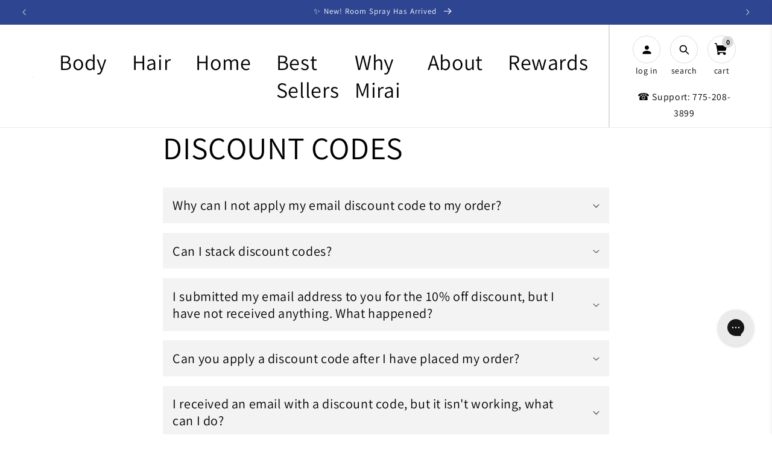

--- FILE ---
content_type: text/html; charset=utf-8
request_url: https://miraiclinical.com/en-gb/pages/faq
body_size: 72198
content:
<!doctype html>
<html class="js" lang="en">
  <head>
    
    
    
    
    
    
      
      
    
  
    <meta charset="utf-8">
    <meta http-equiv="X-UA-Compatible" content="IE=edge">
    <meta name="viewport" content="width=device-width,initial-scale=1">
    <meta name="theme-color" content="">

    <link rel="canonical" href="https://miraiclinical.com/en-gb/pages/faq">

    <link rel="preconnect dns-prefetch" href="https://api.config-security.com/" crossorigin>
    <link rel="preconnect dns-prefetch" href="https://conf.config-security.com/" crossorigin>
    <link rel="preconnect dns-prefetch" href="https://whale.camera/" crossorigin>
    <link rel="stylesheet" type="text/css" href="https://cdn.jsdelivr.net/npm/slick-carousel@1.8.1/slick/slick.css">
    <link
      rel="stylesheet"
      type="text/css"
      href="https://cdn.jsdelivr.net/npm/slick-carousel@1.8.1/slick/slick-theme.css"
    >
    
    <script>
    /* >> TriplePixel :: start*/
    window.TriplePixelData={TripleName:"mirai-clinical.myshopify.com",ver:"2.11",plat:"SHOPIFY",isHeadless:false},function(W,H,A,L,E,_,B,N){function O(U,T,P,H,R){void 0===R&&(R=!1),H=new XMLHttpRequest,P?(H.open("POST",U,!0),H.setRequestHeader("Content-Type","application/json")):H.open("GET",U,!0),H.send(JSON.stringify(P||{})),H.onreadystatechange=function(){4===H.readyState&&200===H.status?(R=H.responseText,U.includes(".txt")?eval(R):P||(N[B]=R)):(299<H.status||H.status<200)&&T&&!R&&(R=!0,O(U,T-1,P))}}if(N=window,!N[H+"sn"]){N[H+"sn"]=1,L=function(){return Date.now().toString(36)+"_"+Math.random().toString(36)};try{A.setItem(H,1+(0|A.getItem(H)||0)),(E=JSON.parse(A.getItem(H+"U")||"[]")).push({u:location.href,r:document.referrer,t:Date.now(),id:L()}),A.setItem(H+"U",JSON.stringify(E))}catch(e){}var i,m,p;A.getItem('"!nC`')||(_=A,A=N,A[H]||(E=A[H]=function(t,e,a){return void 0===a&&(a=[]),"State"==t?E.s:(W=L(),(E._q=E._q||[]).push([W,t,e].concat(a)),W)},E.s="Installed",E._q=[],E.ch=W,B="configSecurityConfModel",N[B]=1,O("https://conf.config-security.com/model",5),i=L(),m=A[atob("c2NyZWVu")],_.setItem("di_pmt_wt",i),p={id:i,action:"profile",avatar:_.getItem("auth-security_rand_salt_"),time:m[atob("d2lkdGg=")]+":"+m[atob("aGVpZ2h0")],host:A.TriplePixelData.TripleName,plat:A.TriplePixelData.plat,url:window.location.href,ref:document.referrer,ver:A.TriplePixelData.ver},O("https://api.config-security.com/event",5,p),O("https://whale.camera/live/dot.txt",5)))}}("","TriplePixel",localStorage);
    /* << TriplePixel :: end*/
    </script>

    <!-- Google Tag Manager -->
    <script>
      (function(w,d,s,l,i){w[l]=w[l]||[];w[l].push({'gtm.start':
      new Date().getTime(),event:'gtm.js'});var f=d.getElementsByTagName(s)[0],
      j=d.createElement(s),dl=l!='dataLayer'?'&l='+l:'';j.async=true;j.src=
      'https://www.googletagmanager.com/gtm.js?id='+i+dl;f.parentNode.insertBefore(j,f);
      })(window,document,'script','dataLayer','GTM-P5JN6X5');
    </script>
    <!-- End Google Tag Manager -->

    <!-- Google Ads Remarketing Tag By FeedArmy Version 2.17 START -->
    <!-- FeedArmy tutorial found at https://feedarmy.com/kb/adding-google-adwords-remarketing-tag-to-shopify/ -->

    <!-- CODE SETTINGS START -->

    <!-- Please add your Google Ads Audience Source Tag ID -->
    

    <!--
      Please add your alpha2 code, you can find it here: https://help.shopify.com/en/api/custom-storefronts/storefront-api/reference/enum/countrycode
    -->
    

    <!-- set your product id values are default, product_id, parent_id, sku -->
    

    <!-- CODE SETTINGS END -->
    <!-- CODE SETTINGS END -->

    <!-- ==================================== -->
    <!-- DO NOT EDIT ANYTHING BELOW THIS LINE -->
    
      <script async src="https://www.googletagmanager.com/gtag/js?id=AW-1011913856"></script>
      
        <script type="application/ld+json">
          {
            "@context": "https://schema.org",
            "@type": "FAQPage",
            "mainEntity": [{
              "@type": "Question",
              "name": "Why can I not apply my email discount code to my order?",
              "acceptedAnswer": {
                "@type": "Answer",
                "text": "Please be advised that only 1 discount offer can be applied to an order. If you have a volume (bulk quantity) or subscription item added to your cart, simply remove it from your order before checkout in the cart page and then apply the discount code you wish to use during checkout."
              }
            },{
              "@type": "Question",
              "name": "Can I stack discount codes?",
              "acceptedAnswer": {
                "@type": "Answer",
                "text": "Discount codes cannot be stacked due to system limitations. For example, if you select a subscription option for any eligible product, you cannot apply an additional discount during checkout because the system shows you already have a discount offer applied (coming from the subscription)."
              }
            },{
              "@type": "Question",
              "name": "I submitted my email address to you for the 10% off discount, but I have not received anything. What happened?",
              "acceptedAnswer": {
                "@type": "Answer",
                "text": "It is possible that the email is in your Spam or Junk folder. If you have checked the folder and still do not have an email, please reach out to us atinfo@miraiclinical.com before placing your order so we can investigate the issue. Please note we cannot add discount codes after an order is placed."
              }
            },{
              "@type": "Question",
              "name": "Can you apply a discount code after I have placed my order?",
              "acceptedAnswer": {
                "@type": "Answer",
                "text": "We cannot apply a discount code or add a discount to any order once it has been placed."
              }
            },{
              "@type": "Question",
              "name": "I received an email with a discount code, but it isn't working, what can I do?",
              "acceptedAnswer": {
                "@type": "Answer",
                "text": "For codes generated from our any of our newsletters and emails, please be aware that those unique codes are only available for 7 days from the date in which you received the email. Once they expire, they cannot be used in the future. If you believe the code has not expired, please email us atinfo@miraiclinical.com."
              }
            },{
              "@type": "Question",
              "name": "Do discount codes apply to my order automatically?",
              "acceptedAnswer": {
                "@type": "Answer",
                "text": "Discount codes will not be automatically applied, but discount offers such as discounts for subscription or bundles will automatically be applied. This means that unique discount codes received through emails will not be automatically applied."
              }
            },{
              "@type": "Question",
              "name": "Why can I not add my rewards discount code to my order?",
              "acceptedAnswer": {
                "@type": "Answer",
                "text": "If you have a bundle or subscription discount offer already added to your shopping cart, you will not be able to add any other type of discount code. This is a system limitation that allows only gift cards to be used on the order."
              }
            },{
              "@type": "Question",
              "name": "What's this Shipping Insurance item that's added to my cart?",
              "acceptedAnswer": {
                "@type": "Answer",
                "text": "An optional item that protects your order against loss, theft, or damage during transit. By adding this to your cart, you ensure a quick and hassle-free resolution, including a refund or replacement, if any shipping issues arise. This service offers peace of mind by covering unforeseen events that may occur while your package is en route."
              }
            },{
              "@type": "Question",
              "name": "How long does it take for an order to be shipped?",
              "acceptedAnswer": {
                "@type": "Answer",
                "text": "Within the domestic U.S. standard shipping times are 3-7 business days and for international orders, shipping times can range from 21-45 business days."
              }
            },{
              "@type": "Question",
              "name": "Do you use any other mail carrier such as UPS?",
              "acceptedAnswer": {
                "@type": "Answer",
                "text": "At this time, we use a multitude of couriers including USPS, UPS, FedEx, and DHL to quickly expedite delivery. We recommend reviewing your order confirmation page to see the most up-to-date status on your order."
              }
            },{
              "@type": "Question",
              "name": "What countries do you ship to besides the USA?",
              "acceptedAnswer": {
                "@type": "Answer",
                "text": "We currently partner with Passport Shipping to service the following countries: Australia, Canada, Denmark, Estonia, Finland, France, Germany, Greece, Hungary, Ireland, Italy, Lithuania, Luxembourg, Malta, Netherlands, Poland, Portugal, Slovakia, Slovenia, Spain, Sweden, New Zealand, and the UK."
              }
            },{
              "@type": "Question",
              "name": "Do you ship orders to the UK & EU? If so, how will orders be shipped?",
              "acceptedAnswer": {
                "@type": "Answer",
                "text": "Yes, we ship to the EU. To get your order to you, we've partnered with Passport Shipping and they will be the Seller for all orders to the EU €150 and Under."
              }
            },{
              "@type": "Question",
              "name": "How are duties and taxes calculated on promotions?",
              "acceptedAnswer": {
                "@type": "Answer",
                "text": "Duties and taxes are based on the actual product price value and not on discounted prices during special promotional periods."
              }
            },{
              "@type": "Question",
              "name": "Do you sell in stores/are your products available in stores?",
              "acceptedAnswer": {
                "@type": "Answer",
                "text": "We’re an eCommerce small business and only sell via our website miraiclinical.com or via Amazon.com"
              }
            },{
              "@type": "Question",
              "name": "How can I process a return?",
              "acceptedAnswer": {
                "@type": "Answer",
                "text": "If you're unsatisfied with your purchase, you have 30 days from the delivery date to ship your return.
          Return to:
          Mirai Returns
          1575 Glendale Ave, Ste D, Sparks, NV 89431
          (Include your full name and order number if possible.)
          Once received, we'll process your refund for the product price and notify you via email."
              }
            },{
              "@type": "Question",
              "name": "Why do I see 2 separate charges on my card?",
              "acceptedAnswer": {
                "@type": "Answer",
                "text": "The initial charge you see is an authorization hold, not an actual charge. This is a temporary measure to ensure funds are available for your purchase and is typically released within a business day, but does depend on your bank. If you have further questions, please contact our customer service team for assistance."
              }
            },{
              "@type": "Question",
              "name": "Why was the order tax adjusted?",
              "acceptedAnswer": {
                "@type": "Answer",
                "text": "The order tax was adjusted due to recent tax rate changes, which our system automatically updates to comply with local tax regulations. Your final charge will reflect the updated tax rate and the cost of your order. If you have further questions, please contact our customer service team for assistance."
              }
            },{
              "@type": "Question",
              "name": "Why am I being charged my local sales tax in California and an additional sales tax in San Diego, CA",
              "acceptedAnswer": {
                "@type": "Answer",
                "text": "California employs a mix of origin and destination-based tax rules. While the state, county, and city taxes are calculated based on the seller's location (origin), district taxes and the total tax rate are determined by the buyers location (destination). This combination can result in dual taxation within the state. We hope this clarifies the situation, and if you have more questions, please reach out to our customer support team."
              }
            },{
              "@type": "Question",
              "name": "Are your products gluten free?",
              "acceptedAnswer": {
                "@type": "Answer",
                "text": "The following products are considered gluten-free:
          1. Deodorizing Soap with Persimmon
          2. Purifying & Deodorizing Soap Bar for Sensitive Skin
          3. Purifying & Deodorizing Body Wash with Japanese Persimmon"
              }
            },{
              "@type": "Question",
              "name": "I ordered a product a few months which had a faint/light scent, but when I ordered last week, the same product no longer has a scent. Did your formula change?",
              "acceptedAnswer": {
                "@type": "Answer",
                "text": "As our goal is to use natural ingredients and minimize the use of chemicals in our products, we incorporate essential oils into our formulas. However, it's worth noting that the scent of essential oils change gradually as time passes. To maintain our commitment to using natural ingredients, we prefer to use essential oils rather than chemical fragrances. Remember: if the smells stays, it’s likely chemical = NOT NATURAL!"
              }
            },{
              "@type": "Question",
              "name": "What are the pH levels of your Soap Bar, Body Wash, and Body Wipes?",
              "acceptedAnswer": {
                "@type": "Answer",
                "text": "The pH of our products are:
          Deodorizing Soap Bar 10.2
          Soap for Sensitive Skin is 9.9
          Body Wash is 5.0
          Body Wipes is 4.5"
              }
            },{
              "@type": "Question",
              "name": "Are there instances where persimmon extract will not remove nonenal?",
              "acceptedAnswer": {
                "@type": "Answer",
                "text": "Let’s go back to fundamental issues inside the body. A healthy body is supposed to have no unpleasant smell. Eating clean, working out, having enough sleep, and minimizing stress are important keys to good health. However, unhealthy lifestyles and diets, as well as obesity, may lead to weakening of the skin’s antioxidant defenses, exacerbating the production of nonenal. In addition, over washing may result in removing good bacteria from the skin, weakening the skin’s antioxidant defenses. So, focus on washing behind the ears and neck, underarms, groin, and feet – areas most prone to nonenal – to not only eliminate nonenal but to avoid over washing and keeping that good bacteria!"
              }
            },{
              "@type": "Question",
              "name": "Does Japanese persimmon mask the aging odor or does it penetrate the skin and address the problem at the root? Do you need to keep using the products or does the smell lessen over time?",
              "acceptedAnswer": {
                "@type": "Answer",
                "text": "The odor-eliminating ingredient, Japanese persimmon tannin, does not penetrate the skin but rather dissolves the cause of the odor, nonenal, on the skin’s surface. Our studies shows that Dove body wash reduces only 30% of nonenal, while Mirai reduces 97%. You do need to use our products while you continue to experience nonenal, but the long term solution is to boost the antioxidant defenses of your skin to minimize nonenal production–eat antioxidant rich foods, exercise regularly, get sufficient rest, and minimize stress. Persimmon extract supplements may also be effective as a long term solution."
              }
            },{
              "@type": "Question",
              "name": "How can I manage my subscription(s) including canceling, pausing, skipping, etc?",
              "acceptedAnswer": {
                "@type": "Answer",
                "text": "1. Log into your Mirai Clinical account.
          2. Select the Manage Subscriptions button.
          3. Update your subscription order(s) as desired."
              }
            },{
              "@type": "Question",
              "name": "What happened to my rewards points?",
              "acceptedAnswer": {
                "@type": "Answer",
                "text": "To access your rewards account, please log into your Mirai Reward account."
              }
            },
          {
              "@type": "Question",
              "name": "Are your products free from animal testing?",
              "acceptedAnswer": {
                "@type": "Answer",
                "text": "We believe everything you put onto your body matters. Each one of our products is made with skin-loving ingredients for all your needs. From our body to hair to home care products, not one is tested on animals. We are cruelty free and do not test our products on animals. If you have any questions, please feel free to contact us by email for more information."
              }
            },
          {
              "@type": "Question",
              "name": "I cannot find a specific product that I've seen in the past.",
              "acceptedAnswer": {
                "@type": "Answer",
                "text": "We've discontinued the following:
          Presoak Laundry Detergent
          Body Lotion
          Fabric Spray
          Dryer Sheet
          Bath Bomb
          Oil Balm"
              }
          },
          {
              "@type": "Question",
              "name": "Is Mirai Cinical Soap really worth it?",
              "acceptedAnswer": {
                "@type": "Answer",
                "text": "Yes. Mirai Clinical Deodorizing Soap with Persimmon reduces odor better than conventional soaps and uses natural ingredients. While it may feel premium at around $19, it's sulfate-free, paraben-free, and fragrance-free—making it worth for those with aging-related body odor."
              }
            },
          {
              "@type": "Question",
              "name": "Does Mirai Clinical help with fishy smell?",
              "acceptedAnswer": {
                "@type": "Answer",
                "text": "Yes. Mirai Clinical helps reduce body odor—including fishy smells—by targeting Nonenal, a key cause of aging-related odor. It’s safe for underarms, feet, private areas, and skin folds, using natural ingredients without harsh chemicals or synthetic fragrances."
              }
            },
          {
              "@type": "Question",
              "name": "Why do I still smell with Mirai Clinical Soap?",
              "acceptedAnswer": {
                "@type": "Answer",
                "text": "One reason is because odor can stay trapped in clothing. Mirai Clinical Soap neutralizes Nonenal on your skin, but fabrics—especially synthetics—can retain odor and release it later. If odor persists, try washing clothes with deodorizing detergent or switching to natural fibers."
              }
            }]
          }
        </script>
      
    

    <script>
      window.dataLayer = window.dataLayer || [];
      function gtag(){dataLayer.push(arguments);}
      gtag('js', new Date());
      gtag('config', 'AW-1011913856');
    </script>

    

    <script>
       gtag('event', 'other', {
         'send_to': 'AW-1011913856',
       	  
      
       });
    </script>
    <!-- Google Ads Remarketing Tag By FeedArmy Version 2.17 END -->
    
<link rel="icon" type="image/png" href="//miraiclinical.com/cdn/shop/files/fav.png?crop=center&height=180&v=1742471381&width=180">
      <link rel="shortcut icon" href="//miraiclinical.com/cdn/shop/files/fav.png?crop=center&height=180&v=1742471381&width=180" type="image/png">
      
      <link
        rel="apple-touch-icon"
        sizes="76x76"
        href="https://cdn.shopify.com/s/files/1/0293/6451/9044/files/Mirai_logo_favicon_76x76_1f26a899-328c-4a6b-93a0-e0fbf8e29513.png?v=1742488019"
      >
      <link
        rel="apple-touch-icon"
        sizes="120x120"
        href="https://cdn.shopify.com/s/files/1/0293/6451/9044/files/Mirai_Logo_favicon_120x120_084f5749-3a82-4230-a15d-51c1de3875de.png?v=1742488019"
      >
      <link
        rel="apple-touch-icon"
        sizes="152x152"
        href="https://cdn.shopify.com/s/files/1/0293/6451/9044/files/Mirai_Logo_favicon_120x120_152_x_152_px.png?v=1742488019"
      >
      <link
        rel="apple-touch-icon"
        sizes="180x180"
        href="https://cdn.shopify.com/s/files/1/0293/6451/9044/files/fav.png?v=1742471381"
      ><link rel="preconnect" href="https://fonts.shopifycdn.com" crossorigin><title>
      FAQ – Mirai Clinical | Frequently Asked Questions
</title>

    
      <meta name="description" content="Check out here you will find our most frequently asked questions asked by our customers related to discount codes, shipping, and others.">
    

    

<meta property="og:site_name" content="Mirai Clinical">
<meta property="og:url" content="https://miraiclinical.com/en-gb/pages/faq">
<meta property="og:title" content="FAQ – Mirai Clinical | Frequently Asked Questions">
<meta property="og:type" content="website">
<meta property="og:description" content="Check out here you will find our most frequently asked questions asked by our customers related to discount codes, shipping, and others."><meta property="og:image" content="https://miraiclinical.com/cdn/shop/files/Mirai_Clinical_Deodorizing_Soap_Bar_and_Magnetic_Soap_Bar_Holder_on_Table_with_Washcloth_6f9081e1-2fff-4a92-8235-4bd44c4611b7.jpg?v=1631292643">
  <meta property="og:image:secure_url" content="https://miraiclinical.com/cdn/shop/files/Mirai_Clinical_Deodorizing_Soap_Bar_and_Magnetic_Soap_Bar_Holder_on_Table_with_Washcloth_6f9081e1-2fff-4a92-8235-4bd44c4611b7.jpg?v=1631292643">
  <meta property="og:image:width" content="4960">
  <meta property="og:image:height" content="3307"><meta name="twitter:site" content="@miraiclinical"><meta name="twitter:card" content="summary_large_image">
<meta name="twitter:title" content="FAQ – Mirai Clinical | Frequently Asked Questions">
<meta name="twitter:description" content="Check out here you will find our most frequently asked questions asked by our customers related to discount codes, shipping, and others.">

    <!-- begin Convert Experiences code-->
<script type="text/javascript" src="//cdn-4.convertexperiments.com/js/10041529-10047808.js"></script>
<!-- end Convert Experiences code -->

<!-- heatmap.com snippet -->
<script>
  (function() {      
    var _heatmap_paq = window._heatmap_paq = window._heatmap_paq || [];
    var heatUrl = window.heatUrl = "https://dashboard.heatmap.com/";
    function hLoadInitialScript(url) {
      var script = document.createElement("script"); script.type = "text/javascript"; 
      script.src = url; script.async = false; script.defer = true; document.head.appendChild(script);
    }
    hLoadInitialScript(heatUrl+"preprocessor.min.js?sid=1913");
    if(typeof _heatmap_paq !== "object" || _heatmap_paq.length == 0) {     
      _heatmap_paq.push(["setTrackerUrl", heatUrl+"heatmap.php"]);
      hLoadInitialScript(heatUrl+"heatmap-light.min.js?sid=1913");
    }
  })();
</script>
<!-- End heatmap.com snippet Code -->


    <script src="//miraiclinical.com/cdn/shop/t/225/assets/constants.js?v=132983761750457495441746440070" defer="defer"></script>
    <script src="//miraiclinical.com/cdn/shop/t/225/assets/pubsub.js?v=158357773527763999511746440070" defer="defer"></script>
    <script src="//miraiclinical.com/cdn/shop/t/225/assets/global.js?v=42439452472077573841766588835" defer="defer"></script>
    <script src="//miraiclinical.com/cdn/shop/t/225/assets/details-disclosure.js?v=13653116266235556501746440070" defer="defer"></script>
    <script src="//miraiclinical.com/cdn/shop/t/225/assets/details-modal.js?v=25581673532751508451746440070" defer="defer"></script>
    <script src="//miraiclinical.com/cdn/shop/t/225/assets/search-form.js?v=133129549252120666541746440070" defer="defer"></script>

    <script src="//miraiclinical.com/cdn/shop/t/225/assets/custom.js?v=150321615208306107931746440070" defer="defer"></script><script src="//miraiclinical.com/cdn/shop/t/225/assets/animations.js?v=88693664871331136111746440070" defer="defer"></script><script>!function(){window.ZipifyPages=window.ZipifyPages||{},window.ZipifyPages.analytics={},window.ZipifyPages.currency="USD",window.ZipifyPages.shopDomain="mirai-clinical.myshopify.com",window.ZipifyPages.moneyFormat="£{{amount}}",window.ZipifyPages.shopifyOptionsSelector=false,window.ZipifyPages.unitPriceEnabled=false,window.ZipifyPages.alternativeAnalyticsLoading=true,window.ZipifyPages.integrations="".split(","),window.ZipifyPages.crmUrl="https://crms.zipify.com",window.ZipifyPages.isPagesEntity=false,window.ZipifyPages.translations={soldOut:"Sold out",unavailable:"Unavailable"},window.ZipifyPages.routes={root:"\/en-gb",cart:{index:"\/en-gb\/cart",add:"\/en-gb\/cart\/add",change:"\/en-gb\/cart\/change",clear:"\/en-gb\/cart\/clear",update:"\/en-gb\/cart\/update"}};window.ZipifyPages.eventsSubscriptions=[],window.ZipifyPages.on=function(i,a){window.ZipifyPages.eventsSubscriptions.push([i,a])}}();</script><script>(() => {
(()=>{class g{constructor(t={}){this.defaultConfig={sectionIds:[],rootMargin:"0px",onSectionViewed:()=>{},onSectionInteracted:()=>{},minViewTime:500,minVisiblePercentage:30,interactiveSelector:'a, button, input, select, textarea, [role="button"], [tabindex]:not([tabindex="-1"])'},this.config={...this.defaultConfig,...t},this.viewedSections=new Set,this.observer=null,this.viewTimers=new Map,this.init()}init(){document.readyState==="loading"?document.addEventListener("DOMContentLoaded",this.setup.bind(this)):this.setup()}setup(){this.setupObserver(),this.setupGlobalClickTracking()}setupObserver(){const t={root:null,rootMargin:this.config.rootMargin,threshold:[0,.1,.2,.3,.4,.5,.6,.7,.8,.9,1]};this.observer=new IntersectionObserver(e=>{e.forEach(i=>{this.calculateVisibility(i)?this.handleSectionVisible(i.target):this.handleSectionHidden(i.target)})},t),this.config.sectionIds.forEach(e=>{const i=document.getElementById(e);i&&this.observer.observe(i)})}calculateVisibility(t){const e=window.innerHeight,i=window.innerWidth,n=e*i,o=t.boundingClientRect,s=Math.max(0,o.top),c=Math.min(e,o.bottom),d=Math.max(0,o.left),a=Math.min(i,o.right),r=Math.max(0,c-s),l=Math.max(0,a-d)*r,m=n>0?l/n*100:0,h=o.width*o.height,p=h>0?l/h*100:0,S=m>=this.config.minVisiblePercentage,b=p>=80;return S||b}isSectionViewed(t){return this.viewedSections.has(Number(t))}setupGlobalClickTracking(){document.addEventListener("click",t=>{const e=this.findParentTrackedSection(t.target);if(e){const i=this.findInteractiveElement(t.target,e.el);i&&(this.isSectionViewed(e.id)||this.trackSectionView(e.id),this.trackSectionInteract(e.id,i,t))}})}findParentTrackedSection(t){let e=t;for(;e&&e!==document.body;){const i=e.id||e.dataset.zpSectionId,n=i?parseInt(i,10):null;if(n&&!isNaN(n)&&this.config.sectionIds.includes(n))return{el:e,id:n};e=e.parentElement}return null}findInteractiveElement(t,e){let i=t;for(;i&&i!==e;){if(i.matches(this.config.interactiveSelector))return i;i=i.parentElement}return null}trackSectionView(t){this.viewedSections.add(Number(t)),this.config.onSectionViewed(t)}trackSectionInteract(t,e,i){this.config.onSectionInteracted(t,e,i)}handleSectionVisible(t){const e=t.id,i=setTimeout(()=>{this.isSectionViewed(e)||this.trackSectionView(e)},this.config.minViewTime);this.viewTimers.set(e,i)}handleSectionHidden(t){const e=t.id;this.viewTimers.has(e)&&(clearTimeout(this.viewTimers.get(e)),this.viewTimers.delete(e))}addSection(t){if(!this.config.sectionIds.includes(t)){this.config.sectionIds.push(t);const e=document.getElementById(t);e&&this.observer&&this.observer.observe(e)}}}class f{constructor(){this.sectionTracker=new g({onSectionViewed:this.onSectionViewed.bind(this),onSectionInteracted:this.onSectionInteracted.bind(this)}),this.runningSplitTests=[]}getCookie(t){const e=document.cookie.match(new RegExp(`(?:^|; )${t}=([^;]*)`));return e?decodeURIComponent(e[1]):null}setCookie(t,e){let i=`${t}=${encodeURIComponent(e)}; path=/; SameSite=Lax`;location.protocol==="https:"&&(i+="; Secure");const n=new Date;n.setTime(n.getTime()+365*24*60*60*1e3),i+=`; expires=${n.toUTCString()}`,document.cookie=i}pickByWeight(t){const e=Object.entries(t).map(([o,s])=>[Number(o),s]),i=e.reduce((o,[,s])=>o+s,0);let n=Math.random()*i;for(const[o,s]of e){if(n<s)return o;n-=s}return e[e.length-1][0]}render(t){const e=t.blocks,i=t.test,n=i.id,o=`zpSectionSplitTest${n}`;let s=Number(this.getCookie(o));e.some(r=>r.id===s)||(s=this.pickByWeight(i.distribution),this.setCookie(o,s));const c=e.find(r=>r.id===s),d=`sectionSplitTest${c.id}`,a=document.querySelector(`template[data-id="${d}"]`);if(!a){console.error(`Template for split test ${c.id} not found`);return}document.currentScript.parentNode.insertBefore(a.content.cloneNode(!0),document.currentScript),this.runningSplitTests.push({id:n,block:c,templateId:d}),this.initTrackingForSection(c.id)}findSplitTestForSection(t){return this.runningSplitTests.find(e=>e.block.id===Number(t))}initTrackingForSection(t){this.sectionTracker.addSection(t)}onSectionViewed(t){this.trackEvent({sectionId:t,event:"zp_section_viewed"})}onSectionInteracted(t){this.trackEvent({sectionId:t,event:"zp_section_clicked"})}trackEvent({event:t,sectionId:e,payload:i={}}){const n=this.findSplitTestForSection(e);n&&window.Shopify.analytics.publish(t,{...i,sectionId:e,splitTestHash:n.id})}}window.ZipifyPages??={};window.ZipifyPages.SectionSplitTest=new f;})();

})()</script><script>window.performance && window.performance.mark && window.performance.mark('shopify.content_for_header.start');</script><meta name="google-site-verification" content="lXu2rpNiVAdpV7N0tYqKcVezKzYsftw5MSyt-6rjYgc">
<meta id="shopify-digital-wallet" name="shopify-digital-wallet" content="/29364519044/digital_wallets/dialog">
<meta name="shopify-checkout-api-token" content="99c25a946e3c6f1611b242552eac521d">
<meta id="in-context-paypal-metadata" data-shop-id="29364519044" data-venmo-supported="false" data-environment="production" data-locale="en_US" data-paypal-v4="true" data-currency="GBP">
<link rel="alternate" hreflang="x-default" href="https://miraiclinical.com/pages/faq">
<link rel="alternate" hreflang="en-CA" href="https://miraiclinical.com/en-ca/pages/faq">
<link rel="alternate" hreflang="en-JP" href="https://miraiclinical.com/en-jp/pages/faq">
<link rel="alternate" hreflang="en-GB" href="https://miraiclinical.com/en-gb/pages/faq">
<link rel="alternate" hreflang="en-DE" href="https://miraiclinical.com/en-de/pages/faq">
<link rel="alternate" hreflang="en-ES" href="https://miraiclinical.com/en-es/pages/faq">
<link rel="alternate" hreflang="en-US" href="https://miraiclinical.com/pages/faq">
<script async="async" src="/checkouts/internal/preloads.js?locale=en-GB"></script>
<link rel="preconnect" href="https://shop.app" crossorigin="anonymous">
<script async="async" src="https://shop.app/checkouts/internal/preloads.js?locale=en-GB&shop_id=29364519044" crossorigin="anonymous"></script>
<script id="apple-pay-shop-capabilities" type="application/json">{"shopId":29364519044,"countryCode":"US","currencyCode":"GBP","merchantCapabilities":["supports3DS"],"merchantId":"gid:\/\/shopify\/Shop\/29364519044","merchantName":"Mirai Clinical","requiredBillingContactFields":["postalAddress","email"],"requiredShippingContactFields":["postalAddress","email"],"shippingType":"shipping","supportedNetworks":["visa","masterCard","amex","discover","elo","jcb"],"total":{"type":"pending","label":"Mirai Clinical","amount":"1.00"},"shopifyPaymentsEnabled":true,"supportsSubscriptions":true}</script>
<script id="shopify-features" type="application/json">{"accessToken":"99c25a946e3c6f1611b242552eac521d","betas":["rich-media-storefront-analytics"],"domain":"miraiclinical.com","predictiveSearch":true,"shopId":29364519044,"locale":"en"}</script>
<script>var Shopify = Shopify || {};
Shopify.shop = "mirai-clinical.myshopify.com";
Shopify.locale = "en";
Shopify.currency = {"active":"GBP","rate":"0.74162396"};
Shopify.country = "GB";
Shopify.theme = {"name":"MenuIcons[ST-05-05-25]","id":150745612513,"schema_name":"Dawn","schema_version":"15.1.0","theme_store_id":887,"role":"main"};
Shopify.theme.handle = "null";
Shopify.theme.style = {"id":null,"handle":null};
Shopify.cdnHost = "miraiclinical.com/cdn";
Shopify.routes = Shopify.routes || {};
Shopify.routes.root = "/en-gb/";</script>
<script type="module">!function(o){(o.Shopify=o.Shopify||{}).modules=!0}(window);</script>
<script>!function(o){function n(){var o=[];function n(){o.push(Array.prototype.slice.apply(arguments))}return n.q=o,n}var t=o.Shopify=o.Shopify||{};t.loadFeatures=n(),t.autoloadFeatures=n()}(window);</script>
<script>
  window.ShopifyPay = window.ShopifyPay || {};
  window.ShopifyPay.apiHost = "shop.app\/pay";
  window.ShopifyPay.redirectState = null;
</script>
<script id="shop-js-analytics" type="application/json">{"pageType":"page"}</script>
<script defer="defer" async type="module" src="//miraiclinical.com/cdn/shopifycloud/shop-js/modules/v2/client.init-shop-cart-sync_BN7fPSNr.en.esm.js"></script>
<script defer="defer" async type="module" src="//miraiclinical.com/cdn/shopifycloud/shop-js/modules/v2/chunk.common_Cbph3Kss.esm.js"></script>
<script defer="defer" async type="module" src="//miraiclinical.com/cdn/shopifycloud/shop-js/modules/v2/chunk.modal_DKumMAJ1.esm.js"></script>
<script type="module">
  await import("//miraiclinical.com/cdn/shopifycloud/shop-js/modules/v2/client.init-shop-cart-sync_BN7fPSNr.en.esm.js");
await import("//miraiclinical.com/cdn/shopifycloud/shop-js/modules/v2/chunk.common_Cbph3Kss.esm.js");
await import("//miraiclinical.com/cdn/shopifycloud/shop-js/modules/v2/chunk.modal_DKumMAJ1.esm.js");

  window.Shopify.SignInWithShop?.initShopCartSync?.({"fedCMEnabled":true,"windoidEnabled":true});

</script>
<script>
  window.Shopify = window.Shopify || {};
  if (!window.Shopify.featureAssets) window.Shopify.featureAssets = {};
  window.Shopify.featureAssets['shop-js'] = {"shop-cart-sync":["modules/v2/client.shop-cart-sync_CJVUk8Jm.en.esm.js","modules/v2/chunk.common_Cbph3Kss.esm.js","modules/v2/chunk.modal_DKumMAJ1.esm.js"],"init-fed-cm":["modules/v2/client.init-fed-cm_7Fvt41F4.en.esm.js","modules/v2/chunk.common_Cbph3Kss.esm.js","modules/v2/chunk.modal_DKumMAJ1.esm.js"],"init-shop-email-lookup-coordinator":["modules/v2/client.init-shop-email-lookup-coordinator_Cc088_bR.en.esm.js","modules/v2/chunk.common_Cbph3Kss.esm.js","modules/v2/chunk.modal_DKumMAJ1.esm.js"],"init-windoid":["modules/v2/client.init-windoid_hPopwJRj.en.esm.js","modules/v2/chunk.common_Cbph3Kss.esm.js","modules/v2/chunk.modal_DKumMAJ1.esm.js"],"shop-button":["modules/v2/client.shop-button_B0jaPSNF.en.esm.js","modules/v2/chunk.common_Cbph3Kss.esm.js","modules/v2/chunk.modal_DKumMAJ1.esm.js"],"shop-cash-offers":["modules/v2/client.shop-cash-offers_DPIskqss.en.esm.js","modules/v2/chunk.common_Cbph3Kss.esm.js","modules/v2/chunk.modal_DKumMAJ1.esm.js"],"shop-toast-manager":["modules/v2/client.shop-toast-manager_CK7RT69O.en.esm.js","modules/v2/chunk.common_Cbph3Kss.esm.js","modules/v2/chunk.modal_DKumMAJ1.esm.js"],"init-shop-cart-sync":["modules/v2/client.init-shop-cart-sync_BN7fPSNr.en.esm.js","modules/v2/chunk.common_Cbph3Kss.esm.js","modules/v2/chunk.modal_DKumMAJ1.esm.js"],"init-customer-accounts-sign-up":["modules/v2/client.init-customer-accounts-sign-up_CfPf4CXf.en.esm.js","modules/v2/client.shop-login-button_DeIztwXF.en.esm.js","modules/v2/chunk.common_Cbph3Kss.esm.js","modules/v2/chunk.modal_DKumMAJ1.esm.js"],"pay-button":["modules/v2/client.pay-button_CgIwFSYN.en.esm.js","modules/v2/chunk.common_Cbph3Kss.esm.js","modules/v2/chunk.modal_DKumMAJ1.esm.js"],"init-customer-accounts":["modules/v2/client.init-customer-accounts_DQ3x16JI.en.esm.js","modules/v2/client.shop-login-button_DeIztwXF.en.esm.js","modules/v2/chunk.common_Cbph3Kss.esm.js","modules/v2/chunk.modal_DKumMAJ1.esm.js"],"avatar":["modules/v2/client.avatar_BTnouDA3.en.esm.js"],"init-shop-for-new-customer-accounts":["modules/v2/client.init-shop-for-new-customer-accounts_CsZy_esa.en.esm.js","modules/v2/client.shop-login-button_DeIztwXF.en.esm.js","modules/v2/chunk.common_Cbph3Kss.esm.js","modules/v2/chunk.modal_DKumMAJ1.esm.js"],"shop-follow-button":["modules/v2/client.shop-follow-button_BRMJjgGd.en.esm.js","modules/v2/chunk.common_Cbph3Kss.esm.js","modules/v2/chunk.modal_DKumMAJ1.esm.js"],"checkout-modal":["modules/v2/client.checkout-modal_B9Drz_yf.en.esm.js","modules/v2/chunk.common_Cbph3Kss.esm.js","modules/v2/chunk.modal_DKumMAJ1.esm.js"],"shop-login-button":["modules/v2/client.shop-login-button_DeIztwXF.en.esm.js","modules/v2/chunk.common_Cbph3Kss.esm.js","modules/v2/chunk.modal_DKumMAJ1.esm.js"],"lead-capture":["modules/v2/client.lead-capture_DXYzFM3R.en.esm.js","modules/v2/chunk.common_Cbph3Kss.esm.js","modules/v2/chunk.modal_DKumMAJ1.esm.js"],"shop-login":["modules/v2/client.shop-login_CA5pJqmO.en.esm.js","modules/v2/chunk.common_Cbph3Kss.esm.js","modules/v2/chunk.modal_DKumMAJ1.esm.js"],"payment-terms":["modules/v2/client.payment-terms_BxzfvcZJ.en.esm.js","modules/v2/chunk.common_Cbph3Kss.esm.js","modules/v2/chunk.modal_DKumMAJ1.esm.js"]};
</script>
<script>(function() {
  var isLoaded = false;
  function asyncLoad() {
    if (isLoaded) return;
    isLoaded = true;
    var urls = ["https:\/\/cdn-loyalty.yotpo.com\/loader\/kko15AHCeKnhXNw8YBj54A.js?shop=mirai-clinical.myshopify.com","https:\/\/scroll.addigitech.com\/assets\/js\/app.js?shop=mirai-clinical.myshopify.com","https:\/\/config.gorgias.chat\/bundle-loader\/01HDEJP5057H29NP3AR3P9XMXG?source=shopify1click\u0026shop=mirai-clinical.myshopify.com","https:\/\/d26ky332zktp97.cloudfront.net\/shops\/7KhxWkcCgg7MvmehQ\/colibrius-m.js?shop=mirai-clinical.myshopify.com","https:\/\/sdk.postscript.io\/sdk-script-loader.bundle.js?shopId=340260\u0026shop=mirai-clinical.myshopify.com","https:\/\/public.9gtb.com\/loader.js?g_cvt_id=152c14a1-717d-445c-8e9c-388a570a7689\u0026shop=mirai-clinical.myshopify.com","https:\/\/cdn.shopify.com\/s\/files\/1\/0293\/6451\/9044\/t\/225\/assets\/instant-pixel-site_435cad3a75664efa93bbf70caeb29eac.js?v=1768572034\u0026shop=mirai-clinical.myshopify.com"];
    for (var i = 0; i < urls.length; i++) {
      var s = document.createElement('script');
      s.type = 'text/javascript';
      s.async = true;
      s.src = urls[i];
      var x = document.getElementsByTagName('script')[0];
      x.parentNode.insertBefore(s, x);
    }
  };
  if(window.attachEvent) {
    window.attachEvent('onload', asyncLoad);
  } else {
    window.addEventListener('load', asyncLoad, false);
  }
})();</script>
<script id="__st">var __st={"a":29364519044,"offset":-28800,"reqid":"e98e0bfb-424b-4f60-a36f-b48f37140f11-1769912681","pageurl":"miraiclinical.com\/en-gb\/pages\/faq","s":"pages-79794667713","u":"c54001254997","p":"page","rtyp":"page","rid":79794667713};</script>
<script>window.ShopifyPaypalV4VisibilityTracking = true;</script>
<script id="captcha-bootstrap">!function(){'use strict';const t='contact',e='account',n='new_comment',o=[[t,t],['blogs',n],['comments',n],[t,'customer']],c=[[e,'customer_login'],[e,'guest_login'],[e,'recover_customer_password'],[e,'create_customer']],r=t=>t.map((([t,e])=>`form[action*='/${t}']:not([data-nocaptcha='true']) input[name='form_type'][value='${e}']`)).join(','),a=t=>()=>t?[...document.querySelectorAll(t)].map((t=>t.form)):[];function s(){const t=[...o],e=r(t);return a(e)}const i='password',u='form_key',d=['recaptcha-v3-token','g-recaptcha-response','h-captcha-response',i],f=()=>{try{return window.sessionStorage}catch{return}},m='__shopify_v',_=t=>t.elements[u];function p(t,e,n=!1){try{const o=window.sessionStorage,c=JSON.parse(o.getItem(e)),{data:r}=function(t){const{data:e,action:n}=t;return t[m]||n?{data:e,action:n}:{data:t,action:n}}(c);for(const[e,n]of Object.entries(r))t.elements[e]&&(t.elements[e].value=n);n&&o.removeItem(e)}catch(o){console.error('form repopulation failed',{error:o})}}const l='form_type',E='cptcha';function T(t){t.dataset[E]=!0}const w=window,h=w.document,L='Shopify',v='ce_forms',y='captcha';let A=!1;((t,e)=>{const n=(g='f06e6c50-85a8-45c8-87d0-21a2b65856fe',I='https://cdn.shopify.com/shopifycloud/storefront-forms-hcaptcha/ce_storefront_forms_captcha_hcaptcha.v1.5.2.iife.js',D={infoText:'Protected by hCaptcha',privacyText:'Privacy',termsText:'Terms'},(t,e,n)=>{const o=w[L][v],c=o.bindForm;if(c)return c(t,g,e,D).then(n);var r;o.q.push([[t,g,e,D],n]),r=I,A||(h.body.append(Object.assign(h.createElement('script'),{id:'captcha-provider',async:!0,src:r})),A=!0)});var g,I,D;w[L]=w[L]||{},w[L][v]=w[L][v]||{},w[L][v].q=[],w[L][y]=w[L][y]||{},w[L][y].protect=function(t,e){n(t,void 0,e),T(t)},Object.freeze(w[L][y]),function(t,e,n,w,h,L){const[v,y,A,g]=function(t,e,n){const i=e?o:[],u=t?c:[],d=[...i,...u],f=r(d),m=r(i),_=r(d.filter((([t,e])=>n.includes(e))));return[a(f),a(m),a(_),s()]}(w,h,L),I=t=>{const e=t.target;return e instanceof HTMLFormElement?e:e&&e.form},D=t=>v().includes(t);t.addEventListener('submit',(t=>{const e=I(t);if(!e)return;const n=D(e)&&!e.dataset.hcaptchaBound&&!e.dataset.recaptchaBound,o=_(e),c=g().includes(e)&&(!o||!o.value);(n||c)&&t.preventDefault(),c&&!n&&(function(t){try{if(!f())return;!function(t){const e=f();if(!e)return;const n=_(t);if(!n)return;const o=n.value;o&&e.removeItem(o)}(t);const e=Array.from(Array(32),(()=>Math.random().toString(36)[2])).join('');!function(t,e){_(t)||t.append(Object.assign(document.createElement('input'),{type:'hidden',name:u})),t.elements[u].value=e}(t,e),function(t,e){const n=f();if(!n)return;const o=[...t.querySelectorAll(`input[type='${i}']`)].map((({name:t})=>t)),c=[...d,...o],r={};for(const[a,s]of new FormData(t).entries())c.includes(a)||(r[a]=s);n.setItem(e,JSON.stringify({[m]:1,action:t.action,data:r}))}(t,e)}catch(e){console.error('failed to persist form',e)}}(e),e.submit())}));const S=(t,e)=>{t&&!t.dataset[E]&&(n(t,e.some((e=>e===t))),T(t))};for(const o of['focusin','change'])t.addEventListener(o,(t=>{const e=I(t);D(e)&&S(e,y())}));const B=e.get('form_key'),M=e.get(l),P=B&&M;t.addEventListener('DOMContentLoaded',(()=>{const t=y();if(P)for(const e of t)e.elements[l].value===M&&p(e,B);[...new Set([...A(),...v().filter((t=>'true'===t.dataset.shopifyCaptcha))])].forEach((e=>S(e,t)))}))}(h,new URLSearchParams(w.location.search),n,t,e,['guest_login'])})(!0,!0)}();</script>
<script integrity="sha256-4kQ18oKyAcykRKYeNunJcIwy7WH5gtpwJnB7kiuLZ1E=" data-source-attribution="shopify.loadfeatures" defer="defer" src="//miraiclinical.com/cdn/shopifycloud/storefront/assets/storefront/load_feature-a0a9edcb.js" crossorigin="anonymous"></script>
<script crossorigin="anonymous" defer="defer" src="//miraiclinical.com/cdn/shopifycloud/storefront/assets/shopify_pay/storefront-65b4c6d7.js?v=20250812"></script>
<script data-source-attribution="shopify.dynamic_checkout.dynamic.init">var Shopify=Shopify||{};Shopify.PaymentButton=Shopify.PaymentButton||{isStorefrontPortableWallets:!0,init:function(){window.Shopify.PaymentButton.init=function(){};var t=document.createElement("script");t.src="https://miraiclinical.com/cdn/shopifycloud/portable-wallets/latest/portable-wallets.en.js",t.type="module",document.head.appendChild(t)}};
</script>
<script data-source-attribution="shopify.dynamic_checkout.buyer_consent">
  function portableWalletsHideBuyerConsent(e){var t=document.getElementById("shopify-buyer-consent"),n=document.getElementById("shopify-subscription-policy-button");t&&n&&(t.classList.add("hidden"),t.setAttribute("aria-hidden","true"),n.removeEventListener("click",e))}function portableWalletsShowBuyerConsent(e){var t=document.getElementById("shopify-buyer-consent"),n=document.getElementById("shopify-subscription-policy-button");t&&n&&(t.classList.remove("hidden"),t.removeAttribute("aria-hidden"),n.addEventListener("click",e))}window.Shopify?.PaymentButton&&(window.Shopify.PaymentButton.hideBuyerConsent=portableWalletsHideBuyerConsent,window.Shopify.PaymentButton.showBuyerConsent=portableWalletsShowBuyerConsent);
</script>
<script data-source-attribution="shopify.dynamic_checkout.cart.bootstrap">document.addEventListener("DOMContentLoaded",(function(){function t(){return document.querySelector("shopify-accelerated-checkout-cart, shopify-accelerated-checkout")}if(t())Shopify.PaymentButton.init();else{new MutationObserver((function(e,n){t()&&(Shopify.PaymentButton.init(),n.disconnect())})).observe(document.body,{childList:!0,subtree:!0})}}));
</script>
<script id='scb4127' type='text/javascript' async='' src='https://miraiclinical.com/cdn/shopifycloud/privacy-banner/storefront-banner.js'></script><link id="shopify-accelerated-checkout-styles" rel="stylesheet" media="screen" href="https://miraiclinical.com/cdn/shopifycloud/portable-wallets/latest/accelerated-checkout-backwards-compat.css" crossorigin="anonymous">
<style id="shopify-accelerated-checkout-cart">
        #shopify-buyer-consent {
  margin-top: 1em;
  display: inline-block;
  width: 100%;
}

#shopify-buyer-consent.hidden {
  display: none;
}

#shopify-subscription-policy-button {
  background: none;
  border: none;
  padding: 0;
  text-decoration: underline;
  font-size: inherit;
  cursor: pointer;
}

#shopify-subscription-policy-button::before {
  box-shadow: none;
}

      </style>
<script id="sections-script" data-sections="header" defer="defer" src="//miraiclinical.com/cdn/shop/t/225/compiled_assets/scripts.js?v=38404"></script>
<script>window.performance && window.performance.mark && window.performance.mark('shopify.content_for_header.end');</script>


    <style data-shopify>
        @font-face {
  font-family: Assistant;
  font-weight: 400;
  font-style: normal;
  font-display: swap;
  src: url("//miraiclinical.com/cdn/fonts/assistant/assistant_n4.9120912a469cad1cc292572851508ca49d12e768.woff2") format("woff2"),
       url("//miraiclinical.com/cdn/fonts/assistant/assistant_n4.6e9875ce64e0fefcd3f4446b7ec9036b3ddd2985.woff") format("woff");
}

        @font-face {
  font-family: Assistant;
  font-weight: 700;
  font-style: normal;
  font-display: swap;
  src: url("//miraiclinical.com/cdn/fonts/assistant/assistant_n7.bf44452348ec8b8efa3aa3068825305886b1c83c.woff2") format("woff2"),
       url("//miraiclinical.com/cdn/fonts/assistant/assistant_n7.0c887fee83f6b3bda822f1150b912c72da0f7b64.woff") format("woff");
}

        
        
        @font-face {
  font-family: Assistant;
  font-weight: 400;
  font-style: normal;
  font-display: swap;
  src: url("//miraiclinical.com/cdn/fonts/assistant/assistant_n4.9120912a469cad1cc292572851508ca49d12e768.woff2") format("woff2"),
       url("//miraiclinical.com/cdn/fonts/assistant/assistant_n4.6e9875ce64e0fefcd3f4446b7ec9036b3ddd2985.woff") format("woff");
}


        
          :root,
          .color-scheme-1 {
            --color-background: 255,255,255;
          
            --gradient-background: #ffffff;
          

          

          --color-foreground: 0,0,0;
          --color-background-contrast: 191,191,191;
          --color-shadow: 18,18,18;
          --color-button: 245,124,0;
          --color-button-text: 255,255,255;
          --color-secondary-button: 255,255,255;
          --color-secondary-button-text: 245,124,0;
          --color-link: 245,124,0;
          --color-badge-foreground: 0,0,0;
          --color-badge-background: 255,255,255;
          --color-badge-border: 0,0,0;
          --payment-terms-background-color: rgb(255 255 255);
        }
        
          
          .color-scheme-2 {
            --color-background: 243,243,243;
          
            --gradient-background: #f3f3f3;
          

          

          --color-foreground: 0,0,0;
          --color-background-contrast: 179,179,179;
          --color-shadow: 0,0,0;
          --color-button: 93,167,229;
          --color-button-text: 93,167,229;
          --color-secondary-button: 243,243,243;
          --color-secondary-button-text: 93,167,229;
          --color-link: 93,167,229;
          --color-badge-foreground: 0,0,0;
          --color-badge-background: 243,243,243;
          --color-badge-border: 0,0,0;
          --payment-terms-background-color: rgb(243 243 243);
        }
        
          
          .color-scheme-3 {
            --color-background: 46,69,146;
          
            --gradient-background: #2e4592;
          

          

          --color-foreground: 255,255,255;
          --color-background-contrast: 15,23,49;
          --color-shadow: 18,18,18;
          --color-button: 255,255,255;
          --color-button-text: 0,0,0;
          --color-secondary-button: 46,69,146;
          --color-secondary-button-text: 255,255,255;
          --color-link: 255,255,255;
          --color-badge-foreground: 255,255,255;
          --color-badge-background: 46,69,146;
          --color-badge-border: 255,255,255;
          --payment-terms-background-color: rgb(46 69 146);
        }
        
          
          .color-scheme-4 {
            --color-background: 0,0,0;
          
            --gradient-background: #000000;
          

          

          --color-foreground: 255,255,255;
          --color-background-contrast: 128,128,128;
          --color-shadow: 0,0,0;
          --color-button: 255,255,255;
          --color-button-text: 0,0,0;
          --color-secondary-button: 0,0,0;
          --color-secondary-button-text: 255,255,255;
          --color-link: 255,255,255;
          --color-badge-foreground: 255,255,255;
          --color-badge-background: 0,0,0;
          --color-badge-border: 255,255,255;
          --payment-terms-background-color: rgb(0 0 0);
        }
        
          
          .color-scheme-5 {
            --color-background: 51,79,180;
          
            --gradient-background: #334fb4;
          

          

          --color-foreground: 255,255,255;
          --color-background-contrast: 23,35,81;
          --color-shadow: 18,18,18;
          --color-button: 255,255,255;
          --color-button-text: 51,79,180;
          --color-secondary-button: 51,79,180;
          --color-secondary-button-text: 255,255,255;
          --color-link: 255,255,255;
          --color-badge-foreground: 255,255,255;
          --color-badge-background: 51,79,180;
          --color-badge-border: 255,255,255;
          --payment-terms-background-color: rgb(51 79 180);
        }
        
          
          .color-scheme-361da96f-263e-492e-8a19-1085083910da {
            --color-background: 245,124,0;
          
            --gradient-background: #f57c00;
          

          

          --color-foreground: 0,0,0;
          --color-background-contrast: 118,59,0;
          --color-shadow: 255,255,255;
          --color-button: 93,167,229;
          --color-button-text: 93,167,229;
          --color-secondary-button: 245,124,0;
          --color-secondary-button-text: 93,167,229;
          --color-link: 93,167,229;
          --color-badge-foreground: 0,0,0;
          --color-badge-background: 245,124,0;
          --color-badge-border: 0,0,0;
          --payment-terms-background-color: rgb(245 124 0);
        }
        

        body, .color-scheme-1, .color-scheme-2, .color-scheme-3, .color-scheme-4, .color-scheme-5, .color-scheme-361da96f-263e-492e-8a19-1085083910da {
          color: rgba(var(--color-foreground), 0.75);
          background-color: rgb(var(--color-background));
        }

        :root {
          --font-body-family: Assistant, sans-serif;
          --font-body-style: normal;
          --font-body-weight: 400;
          --font-body-weight-bold: 700;

          --font-heading-family: Assistant, sans-serif;
          --font-heading-style: normal;
          --font-heading-weight: 400;

          --font-body-scale: 1.05;
          --font-heading-scale: 0.9523809523809523;

          --media-padding: px;
          --media-border-opacity: 0.05;
          --media-border-width: 1px;
          --media-radius: 0px;
          --media-shadow-opacity: 0.0;
          --media-shadow-horizontal-offset: 0px;
          --media-shadow-vertical-offset: 4px;
          --media-shadow-blur-radius: 5px;
          --media-shadow-visible: 0;

          --page-width: 130rem;
          --page-width-margin: 0rem;

          --product-card-image-padding: 0.0rem;
          --product-card-corner-radius: 0.0rem;
          --product-card-text-alignment: left;
          --product-card-border-width: 0.0rem;
          --product-card-border-opacity: 0.1;
          --product-card-shadow-opacity: 0.0;
          --product-card-shadow-visible: 0;
          --product-card-shadow-horizontal-offset: 0.0rem;
          --product-card-shadow-vertical-offset: 0.4rem;
          --product-card-shadow-blur-radius: 0.5rem;

          --collection-card-image-padding: 0.0rem;
          --collection-card-corner-radius: 0.0rem;
          --collection-card-text-alignment: left;
          --collection-card-border-width: 0.0rem;
          --collection-card-border-opacity: 0.1;
          --collection-card-shadow-opacity: 0.0;
          --collection-card-shadow-visible: 0;
          --collection-card-shadow-horizontal-offset: 0.0rem;
          --collection-card-shadow-vertical-offset: 0.4rem;
          --collection-card-shadow-blur-radius: 0.5rem;

          --blog-card-image-padding: 0.0rem;
          --blog-card-corner-radius: 0.0rem;
          --blog-card-text-alignment: left;
          --blog-card-border-width: 0.0rem;
          --blog-card-border-opacity: 0.1;
          --blog-card-shadow-opacity: 0.0;
          --blog-card-shadow-visible: 0;
          --blog-card-shadow-horizontal-offset: 0.0rem;
          --blog-card-shadow-vertical-offset: 0.4rem;
          --blog-card-shadow-blur-radius: 0.5rem;

          --badge-corner-radius: 4.0rem;

          --popup-border-width: 1px;
          --popup-border-opacity: 0.1;
          --popup-corner-radius: 0px;
          --popup-shadow-opacity: 0.05;
          --popup-shadow-horizontal-offset: 0px;
          --popup-shadow-vertical-offset: 4px;
          --popup-shadow-blur-radius: 5px;

          --drawer-border-width: 1px;
          --drawer-border-opacity: 0.1;
          --drawer-shadow-opacity: 0.0;
          --drawer-shadow-horizontal-offset: 0px;
          --drawer-shadow-vertical-offset: 4px;
          --drawer-shadow-blur-radius: 5px;

          --spacing-sections-desktop: 0px;
          --spacing-sections-mobile: 0px;

          --grid-desktop-vertical-spacing: 8px;
          --grid-desktop-horizontal-spacing: 8px;
          --grid-mobile-vertical-spacing: 4px;
          --grid-mobile-horizontal-spacing: 4px;

          --text-boxes-border-opacity: 0.1;
          --text-boxes-border-width: 0px;
          --text-boxes-radius: 0px;
          --text-boxes-shadow-opacity: 0.0;
          --text-boxes-shadow-visible: 0;
          --text-boxes-shadow-horizontal-offset: 0px;
          --text-boxes-shadow-vertical-offset: 4px;
          --text-boxes-shadow-blur-radius: 5px;

          --buttons-radius: 20px;
          --buttons-radius-outset: 21px;
          --buttons-border-width: 1px;
          --buttons-border-opacity: 1.0;
          --buttons-shadow-opacity: 0.0;
          --buttons-shadow-visible: 0;
          --buttons-shadow-horizontal-offset: 0px;
          --buttons-shadow-vertical-offset: 4px;
          --buttons-shadow-blur-radius: 5px;
          --buttons-border-offset: 0.3px;

          --inputs-radius: 0px;
          --inputs-border-width: 1px;
          --inputs-border-opacity: 0.55;
          --inputs-shadow-opacity: 0.0;
          --inputs-shadow-horizontal-offset: 0px;
          --inputs-margin-offset: 0px;
          --inputs-shadow-vertical-offset: 4px;
          --inputs-shadow-blur-radius: 5px;
          --inputs-radius-outset: 0px;

          --variant-pills-radius: 40px;
          --variant-pills-border-width: 1px;
          --variant-pills-border-opacity: 0.55;
          --variant-pills-shadow-opacity: 0.0;
          --variant-pills-shadow-horizontal-offset: 0px;
          --variant-pills-shadow-vertical-offset: 4px;
          --variant-pills-shadow-blur-radius: 5px;
        }

        *,
        *::before,
        *::after {
          box-sizing: inherit;
        }

        html {
          box-sizing: border-box;
          font-size: calc(var(--font-body-scale) * 62.5%);
          height: 100%;
        }

        body {
          display: grid;
          grid-template-rows: auto auto 1fr auto;
          grid-template-columns: 100%;
          min-height: 100%;
          margin: 0;
          font-size: 1.5rem;
          letter-spacing: 0.06rem;
          line-height: calc(1 + 0.8 / var(--font-body-scale));
          font-family: var(--font-body-family);
          font-style: var(--font-body-style);
          font-weight: var(--font-body-weight);
        }

        @media screen and (min-width: 750px) {
          body {
            font-size: 1.6rem;
          }
        }
         @media only screen and (max-width:761px){
           .custom_banner_content_des {
      display: none !important;
        }
         }
    </style>

    <link href="//miraiclinical.com/cdn/shop/t/225/assets/base.css?v=59869906042215532271769026073" rel="stylesheet" type="text/css" media="all" />
    <link href="//miraiclinical.com/cdn/shop/t/225/assets/migrated-css.css?v=117349560775015336061746440070" rel="stylesheet" type="text/css" media="all" />
    <link href="//miraiclinical.com/cdn/shop/t/225/assets/custom.css?v=113862236183939432511768497021" rel="stylesheet" type="text/css" media="all" />
    <link rel="stylesheet" href="//miraiclinical.com/cdn/shop/t/225/assets/component-cart-items.css?v=123238115697927560811746440070" media="print" onload="this.media='all'"><link href="//miraiclinical.com/cdn/shop/t/225/assets/component-cart-drawer.css?v=112801333748515159671746440070" rel="stylesheet" type="text/css" media="all" />
      <link href="//miraiclinical.com/cdn/shop/t/225/assets/component-cart.css?v=165982380921400067651746440070" rel="stylesheet" type="text/css" media="all" />
      <link href="//miraiclinical.com/cdn/shop/t/225/assets/component-totals.css?v=15906652033866631521746440070" rel="stylesheet" type="text/css" media="all" />
      <link href="//miraiclinical.com/cdn/shop/t/225/assets/component-price.css?v=70172745017360139101746440070" rel="stylesheet" type="text/css" media="all" />
      <link href="//miraiclinical.com/cdn/shop/t/225/assets/component-discounts.css?v=152760482443307489271746440070" rel="stylesheet" type="text/css" media="all" />

      <link rel="preload" as="font" href="//miraiclinical.com/cdn/fonts/assistant/assistant_n4.9120912a469cad1cc292572851508ca49d12e768.woff2" type="font/woff2" crossorigin>
      

      <link rel="preload" as="font" href="//miraiclinical.com/cdn/fonts/assistant/assistant_n4.9120912a469cad1cc292572851508ca49d12e768.woff2" type="font/woff2" crossorigin>
      
<link href="//miraiclinical.com/cdn/shop/t/225/assets/component-localization-form.css?v=86199867289619414191746440070" rel="stylesheet" type="text/css" media="all" />
      <script src="//miraiclinical.com/cdn/shop/t/225/assets/localization-form.js?v=144176611646395275351746440070" defer="defer"></script><link
        rel="stylesheet"
        href="//miraiclinical.com/cdn/shop/t/225/assets/component-predictive-search.css?v=118923337488134913561746440070"
        media="print"
        onload="this.media='all'"
      ><script>
      if (Shopify.designMode) {
        document.documentElement.classList.add('shopify-design-mode');
      }
    </script>

    <script
      async
      type="text/javascript"
      id="loop-subscription-script"
      src="//miraiclinical.com/cdn/shop/t/225/assets/loop-widget.js?v=12615375794111919831752679659"
    ></script>
    <style class="loop-style">
      .loop-hidden {
  display: none !important;
}
.loop-full-width {
  width: 100% !important;
}
.loop-subscription-container {
  display: flex;
  flex-direction: column;
}
.loop-selling-plan-fieldset {
  padding: 0;
  margin: 15px 0;
  flex-basis: 100%;
  border-width: 0;
  border-style: groove;
  border-color: threedface;
  border-image: initial;
  border-radius: 0.5em;
  border: 1px solid #c3cfd9 !important;
  overflow: hidden !important;
}
.loop-selling-plan-fieldset-legend {
  display: none;
}
.loop-one-time-purchase-option-position {
  display: flex !important;
}
.loop-purchase-options-label {
  width: auto !important;
  flex: 2;
  padding: 0 !important;
  margin: 0 !important;
  font-size: 1.1em !important;
  line-height: 1.1em !important;
}
.loop-one-time-purchase-option {
  display: flex;
  align-items: center;
  width: 100% !important;
  padding: 1.1em !important;
}
.loop-one-time-purchase-option-radio {
  width: 1.2rem !important;
  height: 1.2rem !important;
  min-height: 1.2rem !important;
  position: initial !important;
  appearance: auto !important;
  line-height: 1.2rem !important;
  margin: 0 1rem 0 0 !important;
  padding: 0 !important;
}
.loop-one-time-purchase-option-label {
  width: auto !important;
  line-height: 1.2em !important;
  font-size: 1em !important;
  font-weight: 600 !important;
  flex: 2;
  padding: 0 !important;
  margin: 0 !important;
}
.loop-one-time-purchase-option-price-container {
  text-align: right;
  flex: 1;
}
.loop-one-time-purchase-option-price-amount {
  line-height: 1.2em !important;
  font-size: 1em !important;
}

.loop-one-time-purchase-option-price-quantity {
  line-height: 1em !important;
  font-size: 0.8em !important;
  opacity: 0.8;
}

.loop-selling-plan-allocation {
  display: flex !important;
}

.loop-subscription-group {
  display: flex;
  align-items: center;
  flex-wrap: wrap;
  padding: 1.1em !important;
}
.loop-subscription-group-border-top {
  border-top: 1px solid #c3cfd9 !important;
}

.loop-subscription-group-border-bottom {
  border-bottom: 1px solid #c3cfd9 !important;
}
.loop-subscription-group-radio {
  width: 1.2rem !important;
  height: 1.2rem !important;
  min-height: 1.2rem !important;
  line-height: 1.2rem;
  position: initial !important;
  appearance: auto !important;
  margin: 0 1rem 0 0 !important;
  padding: 0 !important;
}
.loop-subscription-group-text {
  display: flex;
  flex-wrap: wrap;
  flex: 3;
  align-items: center;
}

.loop-subscription-group-label {
  width: auto !important;
  padding: 0;
  margin: 0 1em 0 0;
  line-height: 1.2em !important;
  font-size: 1em !important;
  font-weight: 600 !important;
  display: flex;
  align-items: center;
}
.loop-subscription-group-discount-badge {
  border-radius: 50px;
  padding: 0.3em 0.8em;
  background: #53cf54;
  display: flex;
  justify-content: center;
  width: max-content;
  line-height: 1.2em;
  font-size: 1em;
}

.loop-subscription-group-price-container {
  text-align: right;
  flex: 1;
}

.loop-subscription-group-price-amount {
  line-height: 1.2em !important;
  font-size: 1em !important;
}

.loop-subscription-group-price-quantity {
  line-height: 1em !important;
  font-size: 0.8em !important;
  opacity: 0.8;
}

.loop-subscription-group-selling-plans-container {
  display: flex;
  flex-wrap: wrap;
  align-items: center;
  width: 100% !important;
  margin-top: 0.5em;
  margin-left: 2.2rem;
}

.loop-selling-plan-selector-label {
  width: auto !important;
  padding: 0;
  margin: 0.5em 0 0.5em 0;
  line-height: 1.2em;
  font-size: 1em;
}

.loop-selling-plan-selector {
  width: auto !important;
  display: block !important;
  border-color: #c3d0d9 !important;
  border-width: 1px !important;
  margin: 6px 0 0 12px !important;
  padding: 0.5em 2.5em 0.5em 0.7em !important;
  border-radius: 5px !important;
  font-size: 1em !important;
  background-image: linear-gradient(45deg, transparent 50%, gray 50%),
    linear-gradient(135deg, gray 50%, transparent 50%),
    linear-gradient(to right, #ccc, #ccc);
  background-position: calc(100% - 20px) calc(1em), calc(100% - 15px) calc(1em),
    calc(100% - 2.5em) 0.5em;
  background-size: 5px 5px, 5px 5px, 0px 1.5em;
  background-repeat: no-repeat;
  -webkit-box-sizing: border-box;
  -moz-box-sizing: border-box;
  box-sizing: border-box;
  -webkit-appearance: none;
  -moz-appearance: none;
}

.loop-selling-plan-selector:focus {
  background-image: linear-gradient(45deg, transparent 50%, gray 50%),
    linear-gradient(135deg, gray 50%, transparent 50%),
    linear-gradient(to right, #ccc, #ccc);
  background-position: calc(100% - 20px) calc(1em), calc(100% - 15px) calc(1em),
    calc(100% - 2.5em) 0.5em;
  background-size: 5px 5px, 5px 5px, 0px 1.5em;
  background-repeat: no-repeat;
  border-color: green;
  outline: 0;
  padding: 0.5em 2.5em 0.5em 0.7em !important;
}

.loop-selling-plan-selector:-moz-focusring {
  color: transparent;
  text-shadow: 0 0 0 #000;
}

.loop-selling-plan-selector-option {
  display: flex;
  align-items: center;
}

.loop-selling-plan-selector-description {
  width: 100%;
  font-size: 0.9em !important;
  line-height: normal !important;
  margin: 0 !important;
  padding: 0 !important;
  opacity: 0.8;
}

.loop-subscription-group-radio:not(:checked)
  ~ .loop-subscription-group-selling-plans-container {
  display: none !important;
}

.loop-selling-plan-selector:focus-visible {
  outline: none !important;
  outline-offset: 0.3rem;
  box-shadow: none !important;
}

.loop-price-container {
  display: flex;
  align-items: center;
  flex-direction: column;
}
.loop-price-section {
  width: 100%;
  display: flex;
  flex-direction: row;
}
.loop-price-section-subscription-banner {
  display: flex;
  align-items: center;
  font-size: 12px;
  padding: 0px 5px;
  border: 1px solid;
  border-radius: 5px;
  line-height: 11px;
  margin-left: 8px;
}

.loop-final-price {
}

.loop-compare-price {
  text-decoration: line-through;
  opacity: 0.5;
}
.loop-price-sub-text {
  font-size: 11px;
}

.loop-dot {
  height: 4px;
  width: 4px;
  background-color: #000;
  border-radius: 50%;
  display: inline-block;
  margin: 0 10px;
}

.loop-display-none {
  display: none !important;
}

.loop-display-none-by-variant {
  display: none !important;
}

.loop-left-margin-0 {
  margin-left: 0 !important;
}

.loop-tooltip {
  position: relative;
  display: flex;
  align-items: center;
  width: fit-content;
  padding-bottom: 1em;
  margin-top: -10px;
}

.loop-tooltip-label {
  display: flex;
  cursor: pointer;
}
.loop-tooltip-image {
  height: 18px;
  width: 18px;
  margin-right: 10px;
  display: flex;
  align-items: center;
}

.loop-tooltip .loop-tooltiptext {
  visibility: hidden;
  width: 300px;
  min-width: 100%;
  background-color: #081d33;
  color: #fff;
  text-align: left;
  border-radius: 6px;
  padding: 15px;
  margin-top: -10px;

  position: absolute;
  z-index: 9999 !important;
  top: 100%;
  left: 0%;
}

.loop-tooltip:hover .loop-tooltiptext {
  visibility: visible;
}

.loop-tooltip-description {
  margin: 0 !important;
  padding: 0 !important;
  font-size: 1em;
}

.loop-container-arrow {
  height: 16px;
  width: 16px;
  background-color: #081d33;
  position: absolute;
}

.loop-container-arrow--tl {
  left: 32px;
  top: 0px;
  border-left: 1px solid rgba(0, 0, 0, 0.3);
  border-top: 1px solid rgba(0, 0, 0, 0.3);
  transform: translate(50%, -50%) rotate(45deg);
}

    </style>

    
    <!-- Replace with your selected country code -->

    

    <script type="text/javascript" src="https://cdn.jsdelivr.net/npm/jquery@3.7.1/dist/jquery.min.js"></script>
    <script type="text/javascript" src="https://cdn.jsdelivr.net/npm/slick-carousel@1.8.1/slick/slick.min.js"></script>

    <meta name="google-site-verification" content="ZoeO7mwAjohjmgQnPxbXNht_JmpSZbvlZKDq_nGDtD8" />
    
    <script>
      // Only identify and track events if the customer exists
      document.addEventListener('DOMContentLoaded', function() {
        if (window.Shopify && window.Shopify.customer && window.Shopify.customer.id && window.analytics && window.analytics.ready) {
          analytics.identify(window.Shopify.customer.id, {
            name: window.Shopify.customer.first_name + " " + window.Shopify.customer.last_name,
            email: window.Shopify.customer.email
          });
          analytics.page();
        }
      });
    </script>

    <script>
      window.OpusNoShadowRoot = true;

      function handleCartEvents(event) {
        window?.opusRefreshCart?.()
      }
      window.addEventListener('OpusAddToCartComplete', handleCartEvents);

      (function (ns, fetch) {
        ns.fetch = function() {
          const response = fetch.apply(this, arguments);
          response.then(res => {
            const url = new URL(res.url);
            if (res.url.includes(`${window.location.origin}/cart/add`)) {
               window?.opusRefreshCart?.()
            }
          });
          return response
        }
      }(window, window.fetch))
    </script>
  <!-- BEGIN app block: shopify://apps/triplewhale/blocks/triple_pixel_snippet/483d496b-3f1a-4609-aea7-8eee3b6b7a2a --><link rel='preconnect dns-prefetch' href='https://api.config-security.com/' crossorigin />
<link rel='preconnect dns-prefetch' href='https://conf.config-security.com/' crossorigin />
<script>
/* >> TriplePixel :: start*/
window.TriplePixelData={TripleName:"mirai-clinical.myshopify.com",ver:"2.16",plat:"SHOPIFY",isHeadless:false,src:'SHOPIFY_EXT',product:{id:"",name:``,price:"",variant:""},search:"",collection:"",cart:"drawer",template:"page",curr:"GBP" || "USD"},function(W,H,A,L,E,_,B,N){function O(U,T,P,H,R){void 0===R&&(R=!1),H=new XMLHttpRequest,P?(H.open("POST",U,!0),H.setRequestHeader("Content-Type","text/plain")):H.open("GET",U,!0),H.send(JSON.stringify(P||{})),H.onreadystatechange=function(){4===H.readyState&&200===H.status?(R=H.responseText,U.includes("/first")?eval(R):P||(N[B]=R)):(299<H.status||H.status<200)&&T&&!R&&(R=!0,O(U,T-1,P))}}if(N=window,!N[H+"sn"]){N[H+"sn"]=1,L=function(){return Date.now().toString(36)+"_"+Math.random().toString(36)};try{A.setItem(H,1+(0|A.getItem(H)||0)),(E=JSON.parse(A.getItem(H+"U")||"[]")).push({u:location.href,r:document.referrer,t:Date.now(),id:L()}),A.setItem(H+"U",JSON.stringify(E))}catch(e){}var i,m,p;A.getItem('"!nC`')||(_=A,A=N,A[H]||(E=A[H]=function(t,e,i){return void 0===i&&(i=[]),"State"==t?E.s:(W=L(),(E._q=E._q||[]).push([W,t,e].concat(i)),W)},E.s="Installed",E._q=[],E.ch=W,B="configSecurityConfModel",N[B]=1,O("https://conf.config-security.com/model",5),i=L(),m=A[atob("c2NyZWVu")],_.setItem("di_pmt_wt",i),p={id:i,action:"profile",avatar:_.getItem("auth-security_rand_salt_"),time:m[atob("d2lkdGg=")]+":"+m[atob("aGVpZ2h0")],host:A.TriplePixelData.TripleName,plat:A.TriplePixelData.plat,url:window.location.href.slice(0,500),ref:document.referrer,ver:A.TriplePixelData.ver},O("https://api.config-security.com/event",5,p),O("https://api.config-security.com/first?host=".concat(p.host,"&plat=").concat(p.plat),5)))}}("","TriplePixel",localStorage);
/* << TriplePixel :: end*/
</script>



<!-- END app block --><!-- BEGIN app block: shopify://apps/klaviyo-email-marketing-sms/blocks/klaviyo-onsite-embed/2632fe16-c075-4321-a88b-50b567f42507 -->












  <script async src="https://static.klaviyo.com/onsite/js/NRMthx/klaviyo.js?company_id=NRMthx"></script>
  <script>!function(){if(!window.klaviyo){window._klOnsite=window._klOnsite||[];try{window.klaviyo=new Proxy({},{get:function(n,i){return"push"===i?function(){var n;(n=window._klOnsite).push.apply(n,arguments)}:function(){for(var n=arguments.length,o=new Array(n),w=0;w<n;w++)o[w]=arguments[w];var t="function"==typeof o[o.length-1]?o.pop():void 0,e=new Promise((function(n){window._klOnsite.push([i].concat(o,[function(i){t&&t(i),n(i)}]))}));return e}}})}catch(n){window.klaviyo=window.klaviyo||[],window.klaviyo.push=function(){var n;(n=window._klOnsite).push.apply(n,arguments)}}}}();</script>

  




  <script>
    window.klaviyoReviewsProductDesignMode = false
  </script>







<!-- END app block --><!-- BEGIN app block: shopify://apps/gorgias-live-chat-helpdesk/blocks/gorgias/a66db725-7b96-4e3f-916e-6c8e6f87aaaa -->
<script defer data-gorgias-loader-chat src="https://config.gorgias.chat/bundle-loader/shopify/mirai-clinical.myshopify.com"></script>


<script defer data-gorgias-loader-convert  src="https://content.9gtb.com/loader.js"></script>


<script defer data-gorgias-loader-mailto-replace  src="https://config.gorgias.help/api/contact-forms/replace-mailto-script.js?shopName=mirai-clinical"></script>


<!-- END app block --><!-- BEGIN app block: shopify://apps/eg-auto-add-to-cart/blocks/app-embed/0f7d4f74-1e89-4820-aec4-6564d7e535d2 -->










  
    <script
      async
      type="text/javascript"
      src="https://cdn.506.io/eg/script.js?shop=mirai-clinical.myshopify.com&v=7"
    ></script>
  



  <meta id="easygift-shop" itemid="c2hvcF8kXzE3Njk5MTI2ODI=" content="{&quot;isInstalled&quot;:true,&quot;installedOn&quot;:&quot;2023-11-16T21:01:34.270Z&quot;,&quot;appVersion&quot;:&quot;3.0&quot;,&quot;subscriptionName&quot;:&quot;Standard&quot;,&quot;cartAnalytics&quot;:true,&quot;freeTrialEndsOn&quot;:null,&quot;settings&quot;:{&quot;reminderBannerStyle&quot;:{&quot;position&quot;:{&quot;horizontal&quot;:&quot;right&quot;,&quot;vertical&quot;:&quot;bottom&quot;},&quot;imageUrl&quot;:null,&quot;closingMode&quot;:&quot;doNotAutoClose&quot;,&quot;cssStyles&quot;:&quot;&quot;,&quot;displayAfter&quot;:5,&quot;headerText&quot;:&quot;&quot;,&quot;primaryColor&quot;:&quot;#000000&quot;,&quot;reshowBannerAfter&quot;:&quot;everyNewSession&quot;,&quot;selfcloseAfter&quot;:5,&quot;showImage&quot;:false,&quot;subHeaderText&quot;:&quot;&quot;},&quot;addedItemIdentifier&quot;:&quot;_Gifted&quot;,&quot;ignoreOtherAppLineItems&quot;:null,&quot;customVariantsInfoLifetimeMins&quot;:null,&quot;redirectPath&quot;:null,&quot;ignoreNonStandardCartRequests&quot;:false,&quot;bannerStyle&quot;:{&quot;position&quot;:{&quot;horizontal&quot;:&quot;right&quot;,&quot;vertical&quot;:&quot;bottom&quot;},&quot;cssStyles&quot;:null,&quot;primaryColor&quot;:&quot;#000000&quot;},&quot;themePresetId&quot;:null,&quot;notificationStyle&quot;:{&quot;position&quot;:{&quot;horizontal&quot;:null,&quot;vertical&quot;:null},&quot;cssStyles&quot;:null,&quot;duration&quot;:null,&quot;hasCustomizations&quot;:false,&quot;primaryColor&quot;:null},&quot;fetchCartData&quot;:true,&quot;useLocalStorage&quot;:{&quot;enabled&quot;:false,&quot;expiryMinutes&quot;:null},&quot;popupStyle&quot;:{&quot;closeModalOutsideClick&quot;:true,&quot;priceShowZeroDecimals&quot;:true,&quot;addButtonText&quot;:null,&quot;cssStyles&quot;:null,&quot;dismissButtonText&quot;:null,&quot;hasCustomizations&quot;:false,&quot;imageUrl&quot;:null,&quot;outOfStockButtonText&quot;:null,&quot;primaryColor&quot;:null,&quot;secondaryColor&quot;:null,&quot;showProductLink&quot;:false,&quot;subscriptionLabel&quot;:&quot;Subscription Plan&quot;},&quot;refreshAfterBannerClick&quot;:false,&quot;disableReapplyRules&quot;:false,&quot;disableReloadOnFailedAddition&quot;:false,&quot;autoReloadCartPage&quot;:false,&quot;ajaxRedirectPath&quot;:null,&quot;allowSimultaneousRequests&quot;:false,&quot;applyRulesOnCheckout&quot;:false,&quot;enableCartCtrlOverrides&quot;:false,&quot;customRedirectFromCart&quot;:null,&quot;scriptSettings&quot;:{&quot;branding&quot;:{&quot;show&quot;:false,&quot;removalRequestSent&quot;:null},&quot;productPageRedirection&quot;:{&quot;enabled&quot;:false,&quot;products&quot;:[],&quot;redirectionURL&quot;:&quot;\/&quot;},&quot;debugging&quot;:{&quot;enabled&quot;:false,&quot;enabledOn&quot;:null,&quot;stringifyObj&quot;:false},&quot;customCSS&quot;:null,&quot;delayUpdates&quot;:2000,&quot;decodePayload&quot;:false,&quot;hideAlertsOnFrontend&quot;:false,&quot;removeEGPropertyFromSplitActionLineItems&quot;:false,&quot;fetchProductInfoFromSavedDomain&quot;:false,&quot;enableBuyNowInterceptions&quot;:false,&quot;removeProductsAddedFromExpiredRules&quot;:false,&quot;useFinalPrice&quot;:false,&quot;hideGiftedPropertyText&quot;:false,&quot;fetchCartDataBeforeRequest&quot;:false}},&quot;translations&quot;:null,&quot;defaultLocale&quot;:&quot;en&quot;,&quot;shopDomain&quot;:&quot;miraiclinical.com&quot;}">


<script defer>
  (async function() {
    try {

      const blockVersion = "v3"
      if (blockVersion != "v3") {
        return
      }

      let metaErrorFlag = false;
      if (metaErrorFlag) {
        return
      }

      // Parse metafields as JSON
      const metafields = {};

      // Process metafields in JavaScript
      let savedRulesArray = [];
      for (const [key, value] of Object.entries(metafields)) {
        if (value) {
          for (const prop in value) {
            // avoiding Object.Keys for performance gain -- no need to make an array of keys.
            savedRulesArray.push(value);
            break;
          }
        }
      }

      const metaTag = document.createElement('meta');
      metaTag.id = 'easygift-rules';
      metaTag.content = JSON.stringify(savedRulesArray);
      metaTag.setAttribute('itemid', 'cnVsZXNfJF8xNzY5OTEyNjgy');

      document.head.appendChild(metaTag);
      } catch (err) {
        
      }
  })();
</script>


  <script
    type="text/javascript"
    defer
  >

    (function () {
      try {
        window.EG_INFO = window.EG_INFO || {};
        var shopInfo = {"isInstalled":true,"installedOn":"2023-11-16T21:01:34.270Z","appVersion":"3.0","subscriptionName":"Standard","cartAnalytics":true,"freeTrialEndsOn":null,"settings":{"reminderBannerStyle":{"position":{"horizontal":"right","vertical":"bottom"},"imageUrl":null,"closingMode":"doNotAutoClose","cssStyles":"","displayAfter":5,"headerText":"","primaryColor":"#000000","reshowBannerAfter":"everyNewSession","selfcloseAfter":5,"showImage":false,"subHeaderText":""},"addedItemIdentifier":"_Gifted","ignoreOtherAppLineItems":null,"customVariantsInfoLifetimeMins":null,"redirectPath":null,"ignoreNonStandardCartRequests":false,"bannerStyle":{"position":{"horizontal":"right","vertical":"bottom"},"cssStyles":null,"primaryColor":"#000000"},"themePresetId":null,"notificationStyle":{"position":{"horizontal":null,"vertical":null},"cssStyles":null,"duration":null,"hasCustomizations":false,"primaryColor":null},"fetchCartData":true,"useLocalStorage":{"enabled":false,"expiryMinutes":null},"popupStyle":{"closeModalOutsideClick":true,"priceShowZeroDecimals":true,"addButtonText":null,"cssStyles":null,"dismissButtonText":null,"hasCustomizations":false,"imageUrl":null,"outOfStockButtonText":null,"primaryColor":null,"secondaryColor":null,"showProductLink":false,"subscriptionLabel":"Subscription Plan"},"refreshAfterBannerClick":false,"disableReapplyRules":false,"disableReloadOnFailedAddition":false,"autoReloadCartPage":false,"ajaxRedirectPath":null,"allowSimultaneousRequests":false,"applyRulesOnCheckout":false,"enableCartCtrlOverrides":false,"customRedirectFromCart":null,"scriptSettings":{"branding":{"show":false,"removalRequestSent":null},"productPageRedirection":{"enabled":false,"products":[],"redirectionURL":"\/"},"debugging":{"enabled":false,"enabledOn":null,"stringifyObj":false},"customCSS":null,"delayUpdates":2000,"decodePayload":false,"hideAlertsOnFrontend":false,"removeEGPropertyFromSplitActionLineItems":false,"fetchProductInfoFromSavedDomain":false,"enableBuyNowInterceptions":false,"removeProductsAddedFromExpiredRules":false,"useFinalPrice":false,"hideGiftedPropertyText":false,"fetchCartDataBeforeRequest":false}},"translations":null,"defaultLocale":"en","shopDomain":"miraiclinical.com"};
        var productRedirectionEnabled = shopInfo.settings.scriptSettings.productPageRedirection.enabled;
        if (["Unlimited", "Enterprise"].includes(shopInfo.subscriptionName) && productRedirectionEnabled) {
          var products = shopInfo.settings.scriptSettings.productPageRedirection.products;
          if (products.length > 0) {
            var productIds = products.map(function(prod) {
              var productGid = prod.id;
              var productIdNumber = parseInt(productGid.split('/').pop());
              return productIdNumber;
            });
            var productInfo = null;
            var isProductInList = productIds.includes(productInfo.id);
            if (isProductInList) {
              var redirectionURL = shopInfo.settings.scriptSettings.productPageRedirection.redirectionURL;
              if (redirectionURL) {
                window.location = redirectionURL;
              }
            }
          }
        }

        
      } catch(err) {
      return
    }})()
  </script>



<!-- END app block --><!-- BEGIN app block: shopify://apps/kaching-bundles/blocks/app-embed-block/6c637362-a106-4a32-94ac-94dcfd68cdb8 -->
<!-- Kaching Bundles App Embed -->

<!-- BEGIN app snippet: app-embed-content --><script>
  // Prevent duplicate initialization if both app embeds are enabled
  if (window.kachingBundlesAppEmbedLoaded) {
    console.warn('[Kaching Bundles] Multiple app embed blocks detected. Please disable one of them. Skipping duplicate initialization.');
  } else {
    window.kachingBundlesAppEmbedLoaded = true;
    window.kachingBundlesEnabled = true;
    window.kachingBundlesInitialized = false;

    // Allow calling kachingBundlesInitialize before the script is loaded
    (() => {
      let shouldInitialize = false;
      let realInitialize = null;

      window.kachingBundlesInitialize = () => {
        if (realInitialize) {
          realInitialize();
        } else {
          shouldInitialize = true;
        }
      };

      Object.defineProperty(window, '__kachingBundlesInitializeInternal', {
        set(fn) {
          realInitialize = fn;
          if (shouldInitialize) {
            shouldInitialize = false;
            fn();
          }
        },
        get() {
          return realInitialize;
        }
      });
    })();
  }
</script>

<script id="kaching-bundles-config" type="application/json">
  

  {
    "shopifyDomain": "mirai-clinical.myshopify.com",
    "moneyFormat": "£{{amount}}",
    "locale": "en",
    "liquidLocale": "en",
    "country": "GB",
    "currencyRate": 1,
    "marketId": 13609140449,
    "productId": null,
    "storefrontAccessToken": "d568b760b2ded76fe1c89901fa5d2437",
    "accessScopes": ["unauthenticated_read_product_inventory","unauthenticated_read_product_listings","unauthenticated_read_selling_plans"],
    "customApiHost": null,
    "keepQuantityInput": false,
    "ignoreDeselect": false,
    "ignoreUnitPrice": false,
    "requireCustomerLogin": false,
    "abTestsRunning": false,
    "webPixel": true,
    "b2bCustomer": false,
    "isLoggedIn": false,
    "isDeprecatedAppEmbed": false,
    "preview": false,
    "defaultTranslations": {
      "system.out_of_stock": "There\u0026#39;s not enough items in our stock, please select smaller bundle.",
      "system.invalid_variant": "Sorry, this is not currently available.",
      "system.unavailable_option_value": "Unavailable"
    },
    "customSelectors": {
      "quantity": null,
      "addToCartButton": null,
      "variantPicker": null,
      "price": null,
      "priceCompare": null
    },
    "shopCustomStyles": "",
    "featureFlags": {"disable_variant_option_sync":false,"hide_missing_variants":true,"initialize_with_form_variant":true,"intercept_cart_request":true,"legacy_saved_percentage":false,"native_swatches_disabled":false,"observe_form_selling_plan":true,"percentage_cents_rounding_workaround":false,"price_rounding_v2":true,"reinitialize_morphed_placeholders":true,"remove_variant_change_delay":false,"variant_images":true}

  }
</script>



<link rel="modulepreload" href="https://cdn.shopify.com/extensions/019c0efe-7829-7db4-a285-d25e73708898/kaching-bundles-1573/assets/kaching-bundles.js" crossorigin="anonymous" fetchpriority="high">
<script type="module" src="https://cdn.shopify.com/extensions/019c0efe-7829-7db4-a285-d25e73708898/kaching-bundles-1573/assets/loader.js" crossorigin="anonymous" fetchpriority="high"></script>
<link rel="stylesheet" href="https://cdn.shopify.com/extensions/019c0efe-7829-7db4-a285-d25e73708898/kaching-bundles-1573/assets/kaching-bundles.css" media="print" onload="this.media='all'" fetchpriority="high">

<style>
  .kaching-bundles__block {
    display: none;
  }

  .kaching-bundles-sticky-atc {
    display: none;
  }
</style>




<!-- END app snippet -->

<!-- Kaching Bundles App Embed End -->


<!-- END app block --><!-- BEGIN app block: shopify://apps/twilio-segment-by-littledata/blocks/LittledataLayer/901e78a7-344b-49bf-b4cb-155b4c714d58 -->
    <script type="application/javascript">
      try {
        window.LittledataLayer = {
          ...({"betaTester":false,"productListLinksHaveImages":false,"productListLinksHavePrices":false,"debug":false,"hideBranding":false,"sendNoteAttributes":true,"ecommerce":{"impressions":[]},"version":"v11.0.1","transactionWatcherURL":"https://transactions.littledata.io","referralExclusion":"/(paypal|visa|MasterCard|clicksafe|arcot\\.com|geschuetzteinkaufen|checkout\\.shopify\\.com|checkout\\.rechargeapps\\.com|portal\\.afterpay\\.com|payfort)/","hasCustomPixel":true,"segment":{"writeKey":"vPNzNLWBulpZXNZS8rkrYCTBtPRCNJNH","CDNForAnalyticsJS":"https://cdn.segment.com","addRevenueToOrderCompleted":true,"anonymizeIp":false,"cookiesToTrack":["_fbc","_fbp"],"disabledEvents":[],"disabledRecurring":false,"doNotTrackReplaceState":true,"ordersFilteredBySourceName":[],"productIdentifier":"PRODUCT_ID","uniqueIdentifierForOrders":"orderName","usePageTypeForListName":false,"userId":"shopifyCustomerId","userIdUpdatedAt":"2025-04-24T21:12:26.049Z"}}),
          country: "GB",
          language: "en",
          market: {
            id: 13609140449,
            handle: "united-kingdom"
          }
        }
        
      } catch {}

      
      console.log(`%cThis store uses Littledata 🚀 to automate its Segment setup and make better, data-driven decisions. Learn more at https://apps.shopify.com/littledata`,'color: #088f87;',);
      
    </script>
    
    
    
        <script async type="text/javascript" src="https://cdn.shopify.com/extensions/019bfa23-e62c-79ee-8c0d-7b8d1c37f91b/littledata-shopify-tracker-110/assets/colibrius-s.js"></script>
    
    
    
    
    
    


<!-- END app block --><!-- BEGIN app block: shopify://apps/yotpo-product-reviews/blocks/settings/eb7dfd7d-db44-4334-bc49-c893b51b36cf -->


  <script type="text/javascript" src="https://cdn-widgetsrepository.yotpo.com/v1/loader/PPdTmH1cqbGSPwZ0tpX8eb4yxWLk0i8z5PDtOlt2?languageCode=en" async></script>



  
<!-- END app block --><!-- BEGIN app block: shopify://apps/mntn/blocks/tracking-pixel/d40b5b2f-bf84-4a06-b576-832ad24a8652 -->
<!-- MNTN Tracking Pixel Start -->
<script id="mntn_tracking_pixel" type="text/javascript">
const isUSShopper = window.Shopify  && window.Shopify.country === "US";

if (!window.Shopify || isUSShopper) {
	(function(){"use strict";var e=null,b="4.0.0",
	n="48677",
	additional="term=value",
	t,r,i;try{t=top.document.referer!==""?encodeURIComponent(top.document.referrer.substring(0,2048)):""}catch(o){t=document.referrer!==null?document.referrer.toString().substring(0,2048):""}try{r=window&&window.top&&document.location&&window.top.location===document.location?document.location:window&&window.top&&window.top.location&&""!==window.top.location?window.top.location:document.location}catch(u){r=document.location}try{i=parent.location.href!==""?encodeURIComponent(parent.location.href.toString().substring(0,2048)):""}catch(a){try{i=r!==null?encodeURIComponent(r.toString().substring(0,2048)):""}catch(f){i=""}}var l,c=document.createElement("script"),h=null,p=document.getElementsByTagName("script"),d=Number(p.length)-1,v=document.getElementsByTagName("script")[d];if(typeof l==="undefined"){l=Math.floor(Math.random()*1e17)}h="dx.mountain.com/spx?"+"dxver="+b+"&shaid="+n+"&tdr="+t+"&plh="+i+"&cb="+l+additional;c.type="text/javascript";c.src=("https:"===document.location.protocol?"https://":"http://")+h;v.parentNode.insertBefore(c,v)})()
}
</script>
<!-- MNTN Tracking Pixel End -->

<!-- MNTN DataLayer Start -->

<!-- MNTN DataLayer End -->

<!-- END app block --><!-- BEGIN app block: shopify://apps/yotpo-loyalty-rewards/blocks/loader-app-embed-block/2f9660df-5018-4e02-9868-ee1fb88d6ccd -->
    <script src="https://cdn-widgetsrepository.yotpo.com/v1/loader/kko15AHCeKnhXNw8YBj54A" async></script>




<!-- END app block --><script src="https://cdn.shopify.com/extensions/019c1487-af60-7477-af7b-57f4b4495de0/opus-cart-drawer-cart-upsell-3028/assets/opus-common.js" type="text/javascript" defer="defer"></script>
<script src="https://cdn.shopify.com/extensions/019c099b-8bed-773c-9994-15a9dcaffea8/nosto-app-extensions-190/assets/market-init.js" type="text/javascript" defer="defer"></script>
<link href="https://monorail-edge.shopifysvc.com" rel="dns-prefetch">
<script>(function(){if ("sendBeacon" in navigator && "performance" in window) {try {var session_token_from_headers = performance.getEntriesByType('navigation')[0].serverTiming.find(x => x.name == '_s').description;} catch {var session_token_from_headers = undefined;}var session_cookie_matches = document.cookie.match(/_shopify_s=([^;]*)/);var session_token_from_cookie = session_cookie_matches && session_cookie_matches.length === 2 ? session_cookie_matches[1] : "";var session_token = session_token_from_headers || session_token_from_cookie || "";function handle_abandonment_event(e) {var entries = performance.getEntries().filter(function(entry) {return /monorail-edge.shopifysvc.com/.test(entry.name);});if (!window.abandonment_tracked && entries.length === 0) {window.abandonment_tracked = true;var currentMs = Date.now();var navigation_start = performance.timing.navigationStart;var payload = {shop_id: 29364519044,url: window.location.href,navigation_start,duration: currentMs - navigation_start,session_token,page_type: "page"};window.navigator.sendBeacon("https://monorail-edge.shopifysvc.com/v1/produce", JSON.stringify({schema_id: "online_store_buyer_site_abandonment/1.1",payload: payload,metadata: {event_created_at_ms: currentMs,event_sent_at_ms: currentMs}}));}}window.addEventListener('pagehide', handle_abandonment_event);}}());</script>
<script id="web-pixels-manager-setup">(function e(e,d,r,n,o){if(void 0===o&&(o={}),!Boolean(null===(a=null===(i=window.Shopify)||void 0===i?void 0:i.analytics)||void 0===a?void 0:a.replayQueue)){var i,a;window.Shopify=window.Shopify||{};var t=window.Shopify;t.analytics=t.analytics||{};var s=t.analytics;s.replayQueue=[],s.publish=function(e,d,r){return s.replayQueue.push([e,d,r]),!0};try{self.performance.mark("wpm:start")}catch(e){}var l=function(){var e={modern:/Edge?\/(1{2}[4-9]|1[2-9]\d|[2-9]\d{2}|\d{4,})\.\d+(\.\d+|)|Firefox\/(1{2}[4-9]|1[2-9]\d|[2-9]\d{2}|\d{4,})\.\d+(\.\d+|)|Chrom(ium|e)\/(9{2}|\d{3,})\.\d+(\.\d+|)|(Maci|X1{2}).+ Version\/(15\.\d+|(1[6-9]|[2-9]\d|\d{3,})\.\d+)([,.]\d+|)( \(\w+\)|)( Mobile\/\w+|) Safari\/|Chrome.+OPR\/(9{2}|\d{3,})\.\d+\.\d+|(CPU[ +]OS|iPhone[ +]OS|CPU[ +]iPhone|CPU IPhone OS|CPU iPad OS)[ +]+(15[._]\d+|(1[6-9]|[2-9]\d|\d{3,})[._]\d+)([._]\d+|)|Android:?[ /-](13[3-9]|1[4-9]\d|[2-9]\d{2}|\d{4,})(\.\d+|)(\.\d+|)|Android.+Firefox\/(13[5-9]|1[4-9]\d|[2-9]\d{2}|\d{4,})\.\d+(\.\d+|)|Android.+Chrom(ium|e)\/(13[3-9]|1[4-9]\d|[2-9]\d{2}|\d{4,})\.\d+(\.\d+|)|SamsungBrowser\/([2-9]\d|\d{3,})\.\d+/,legacy:/Edge?\/(1[6-9]|[2-9]\d|\d{3,})\.\d+(\.\d+|)|Firefox\/(5[4-9]|[6-9]\d|\d{3,})\.\d+(\.\d+|)|Chrom(ium|e)\/(5[1-9]|[6-9]\d|\d{3,})\.\d+(\.\d+|)([\d.]+$|.*Safari\/(?![\d.]+ Edge\/[\d.]+$))|(Maci|X1{2}).+ Version\/(10\.\d+|(1[1-9]|[2-9]\d|\d{3,})\.\d+)([,.]\d+|)( \(\w+\)|)( Mobile\/\w+|) Safari\/|Chrome.+OPR\/(3[89]|[4-9]\d|\d{3,})\.\d+\.\d+|(CPU[ +]OS|iPhone[ +]OS|CPU[ +]iPhone|CPU IPhone OS|CPU iPad OS)[ +]+(10[._]\d+|(1[1-9]|[2-9]\d|\d{3,})[._]\d+)([._]\d+|)|Android:?[ /-](13[3-9]|1[4-9]\d|[2-9]\d{2}|\d{4,})(\.\d+|)(\.\d+|)|Mobile Safari.+OPR\/([89]\d|\d{3,})\.\d+\.\d+|Android.+Firefox\/(13[5-9]|1[4-9]\d|[2-9]\d{2}|\d{4,})\.\d+(\.\d+|)|Android.+Chrom(ium|e)\/(13[3-9]|1[4-9]\d|[2-9]\d{2}|\d{4,})\.\d+(\.\d+|)|Android.+(UC? ?Browser|UCWEB|U3)[ /]?(15\.([5-9]|\d{2,})|(1[6-9]|[2-9]\d|\d{3,})\.\d+)\.\d+|SamsungBrowser\/(5\.\d+|([6-9]|\d{2,})\.\d+)|Android.+MQ{2}Browser\/(14(\.(9|\d{2,})|)|(1[5-9]|[2-9]\d|\d{3,})(\.\d+|))(\.\d+|)|K[Aa][Ii]OS\/(3\.\d+|([4-9]|\d{2,})\.\d+)(\.\d+|)/},d=e.modern,r=e.legacy,n=navigator.userAgent;return n.match(d)?"modern":n.match(r)?"legacy":"unknown"}(),u="modern"===l?"modern":"legacy",c=(null!=n?n:{modern:"",legacy:""})[u],f=function(e){return[e.baseUrl,"/wpm","/b",e.hashVersion,"modern"===e.buildTarget?"m":"l",".js"].join("")}({baseUrl:d,hashVersion:r,buildTarget:u}),m=function(e){var d=e.version,r=e.bundleTarget,n=e.surface,o=e.pageUrl,i=e.monorailEndpoint;return{emit:function(e){var a=e.status,t=e.errorMsg,s=(new Date).getTime(),l=JSON.stringify({metadata:{event_sent_at_ms:s},events:[{schema_id:"web_pixels_manager_load/3.1",payload:{version:d,bundle_target:r,page_url:o,status:a,surface:n,error_msg:t},metadata:{event_created_at_ms:s}}]});if(!i)return console&&console.warn&&console.warn("[Web Pixels Manager] No Monorail endpoint provided, skipping logging."),!1;try{return self.navigator.sendBeacon.bind(self.navigator)(i,l)}catch(e){}var u=new XMLHttpRequest;try{return u.open("POST",i,!0),u.setRequestHeader("Content-Type","text/plain"),u.send(l),!0}catch(e){return console&&console.warn&&console.warn("[Web Pixels Manager] Got an unhandled error while logging to Monorail."),!1}}}}({version:r,bundleTarget:l,surface:e.surface,pageUrl:self.location.href,monorailEndpoint:e.monorailEndpoint});try{o.browserTarget=l,function(e){var d=e.src,r=e.async,n=void 0===r||r,o=e.onload,i=e.onerror,a=e.sri,t=e.scriptDataAttributes,s=void 0===t?{}:t,l=document.createElement("script"),u=document.querySelector("head"),c=document.querySelector("body");if(l.async=n,l.src=d,a&&(l.integrity=a,l.crossOrigin="anonymous"),s)for(var f in s)if(Object.prototype.hasOwnProperty.call(s,f))try{l.dataset[f]=s[f]}catch(e){}if(o&&l.addEventListener("load",o),i&&l.addEventListener("error",i),u)u.appendChild(l);else{if(!c)throw new Error("Did not find a head or body element to append the script");c.appendChild(l)}}({src:f,async:!0,onload:function(){if(!function(){var e,d;return Boolean(null===(d=null===(e=window.Shopify)||void 0===e?void 0:e.analytics)||void 0===d?void 0:d.initialized)}()){var d=window.webPixelsManager.init(e)||void 0;if(d){var r=window.Shopify.analytics;r.replayQueue.forEach((function(e){var r=e[0],n=e[1],o=e[2];d.publishCustomEvent(r,n,o)})),r.replayQueue=[],r.publish=d.publishCustomEvent,r.visitor=d.visitor,r.initialized=!0}}},onerror:function(){return m.emit({status:"failed",errorMsg:"".concat(f," has failed to load")})},sri:function(e){var d=/^sha384-[A-Za-z0-9+/=]+$/;return"string"==typeof e&&d.test(e)}(c)?c:"",scriptDataAttributes:o}),m.emit({status:"loading"})}catch(e){m.emit({status:"failed",errorMsg:(null==e?void 0:e.message)||"Unknown error"})}}})({shopId: 29364519044,storefrontBaseUrl: "https://miraiclinical.com",extensionsBaseUrl: "https://extensions.shopifycdn.com/cdn/shopifycloud/web-pixels-manager",monorailEndpoint: "https://monorail-edge.shopifysvc.com/unstable/produce_batch",surface: "storefront-renderer",enabledBetaFlags: ["2dca8a86"],webPixelsConfigList: [{"id":"1991475425","configuration":"{\"shopifyDomain\":\"mirai-clinical.myshopify.com\"}","eventPayloadVersion":"v1","runtimeContext":"STRICT","scriptVersion":"9eba9e140ed77b68050995c4baf6bc1d","type":"APP","apiClientId":2935586817,"privacyPurposes":[],"dataSharingAdjustments":{"protectedCustomerApprovalScopes":["read_customer_personal_data"]}},{"id":"1636925665","configuration":"{\"pixelCode\":\"CRCUAPRC77U238BDN5IG\"}","eventPayloadVersion":"v1","runtimeContext":"STRICT","scriptVersion":"22e92c2ad45662f435e4801458fb78cc","type":"APP","apiClientId":4383523,"privacyPurposes":["ANALYTICS","MARKETING","SALE_OF_DATA"],"dataSharingAdjustments":{"protectedCustomerApprovalScopes":["read_customer_address","read_customer_email","read_customer_name","read_customer_personal_data","read_customer_phone"]}},{"id":"1563132129","configuration":"{\"mntnAID\":\"48677\"}","eventPayloadVersion":"v1","runtimeContext":"STRICT","scriptVersion":"b8ecc2eedc793aefdb0d20e94c7addf0","type":"APP","apiClientId":27490025473,"privacyPurposes":["ANALYTICS","MARKETING"],"dataSharingAdjustments":{"protectedCustomerApprovalScopes":["read_customer_personal_data"]}},{"id":"1483473121","configuration":"{\"accountID\":\"NRMthx\",\"webPixelConfig\":\"eyJlbmFibGVBZGRlZFRvQ2FydEV2ZW50cyI6IHRydWV9\"}","eventPayloadVersion":"v1","runtimeContext":"STRICT","scriptVersion":"524f6c1ee37bacdca7657a665bdca589","type":"APP","apiClientId":123074,"privacyPurposes":["ANALYTICS","MARKETING"],"dataSharingAdjustments":{"protectedCustomerApprovalScopes":["read_customer_address","read_customer_email","read_customer_name","read_customer_personal_data","read_customer_phone"]}},{"id":"1174208737","configuration":"{\"accountID\":\"shopify-29364519044\", \"endpoint\":\"https:\/\/connect.nosto.com\"}","eventPayloadVersion":"v1","runtimeContext":"STRICT","scriptVersion":"85848493c2a1c7a4bbf22728b6f9f31f","type":"APP","apiClientId":272825,"privacyPurposes":["ANALYTICS","MARKETING"],"dataSharingAdjustments":{"protectedCustomerApprovalScopes":["read_customer_personal_data"]}},{"id":"883228897","configuration":"{\"shopId\":\"7KhxWkcCgg7MvmehQ\",\"env\":\"production\"}","eventPayloadVersion":"v1","runtimeContext":"STRICT","scriptVersion":"182d40b472ceceab1226a1312ff77c52","type":"APP","apiClientId":2796999,"privacyPurposes":["ANALYTICS"],"dataSharingAdjustments":{"protectedCustomerApprovalScopes":["read_customer_address","read_customer_email","read_customer_name","read_customer_personal_data","read_customer_phone"]}},{"id":"789381345","configuration":"{\"shopId\":\"mirai-clinical.myshopify.com\"}","eventPayloadVersion":"v1","runtimeContext":"STRICT","scriptVersion":"674c31de9c131805829c42a983792da6","type":"APP","apiClientId":2753413,"privacyPurposes":["ANALYTICS","MARKETING","SALE_OF_DATA"],"dataSharingAdjustments":{"protectedCustomerApprovalScopes":["read_customer_address","read_customer_email","read_customer_name","read_customer_personal_data","read_customer_phone"]}},{"id":"739573985","configuration":"{\"shopId\":\"340260\"}","eventPayloadVersion":"v1","runtimeContext":"STRICT","scriptVersion":"e57a43765e0d230c1bcb12178c1ff13f","type":"APP","apiClientId":2328352,"privacyPurposes":[],"dataSharingAdjustments":{"protectedCustomerApprovalScopes":["read_customer_address","read_customer_email","read_customer_name","read_customer_personal_data","read_customer_phone"]}},{"id":"619577569","configuration":"{\"accountID\":\"1220658\",\"workspaceId\":\"511bc2ad-d1cf-4ec7-bc81-72df2d12dc8d\",\"projectId\":\"f4ee8b36-eaaa-4502-a19d-2e3675bf9e11\"}","eventPayloadVersion":"v1","runtimeContext":"STRICT","scriptVersion":"52fc54f4608fa63b89d7f7c4f9344a98","type":"APP","apiClientId":5461967,"privacyPurposes":["ANALYTICS"],"dataSharingAdjustments":{"protectedCustomerApprovalScopes":[]}},{"id":"514359521","configuration":"{\"config\":\"{\\\"google_tag_ids\\\":[\\\"G-1G1EXK12VL\\\",\\\"AW-1011913856\\\",\\\"GT-5TJ98ZR\\\",\\\"G-21WNH2M32K\\\",\\\"G-8W3G4M493S\\\"],\\\"target_country\\\":\\\"US\\\",\\\"gtag_events\\\":[{\\\"type\\\":\\\"search\\\",\\\"action_label\\\":[\\\"G-1G1EXK12VL\\\",\\\"AW-1011913856\\\/1_plCLnfodoBEICpwuID\\\",\\\"G-21WNH2M32K\\\",\\\"G-8W3G4M493S\\\"]},{\\\"type\\\":\\\"begin_checkout\\\",\\\"action_label\\\":[\\\"G-1G1EXK12VL\\\",\\\"AW-1011913856\\\/9NkXCLbfodoBEICpwuID\\\",\\\"G-21WNH2M32K\\\",\\\"G-8W3G4M493S\\\"]},{\\\"type\\\":\\\"view_item\\\",\\\"action_label\\\":[\\\"G-1G1EXK12VL\\\",\\\"AW-1011913856\\\/KliICLDfodoBEICpwuID\\\",\\\"MC-BKYZL9WC03\\\",\\\"G-21WNH2M32K\\\",\\\"G-8W3G4M493S\\\"]},{\\\"type\\\":\\\"purchase\\\",\\\"action_label\\\":[\\\"G-1G1EXK12VL\\\",\\\"AW-1011913856\\\/wKRyCK3fodoBEICpwuID\\\",\\\"MC-BKYZL9WC03\\\",\\\"AW-1011913856\\\/76nYCJK-rucaEICpwuID\\\",\\\"AW-1011913856\\\/2pFqCJTwlecaEICpwuID\\\",\\\"AW-1011913856\\\/Bk06CM_W_rEZEICpwuID\\\",\\\"G-21WNH2M32K\\\",\\\"G-8W3G4M493S\\\"]},{\\\"type\\\":\\\"page_view\\\",\\\"action_label\\\":[\\\"G-1G1EXK12VL\\\",\\\"AW-1011913856\\\/hN79CKrfodoBEICpwuID\\\",\\\"MC-BKYZL9WC03\\\",\\\"G-21WNH2M32K\\\",\\\"G-8W3G4M493S\\\"]},{\\\"type\\\":\\\"add_payment_info\\\",\\\"action_label\\\":[\\\"G-1G1EXK12VL\\\",\\\"AW-1011913856\\\/x_-YCLzfodoBEICpwuID\\\",\\\"G-21WNH2M32K\\\",\\\"G-8W3G4M493S\\\"]},{\\\"type\\\":\\\"add_to_cart\\\",\\\"action_label\\\":[\\\"G-1G1EXK12VL\\\",\\\"AW-1011913856\\\/r1zfCLPfodoBEICpwuID\\\",\\\"G-21WNH2M32K\\\",\\\"G-8W3G4M493S\\\"]}],\\\"enable_monitoring_mode\\\":false}\"}","eventPayloadVersion":"v1","runtimeContext":"OPEN","scriptVersion":"b2a88bafab3e21179ed38636efcd8a93","type":"APP","apiClientId":1780363,"privacyPurposes":[],"dataSharingAdjustments":{"protectedCustomerApprovalScopes":["read_customer_address","read_customer_email","read_customer_name","read_customer_personal_data","read_customer_phone"]}},{"id":"253493473","configuration":"{\"yotpoStoreId\":\"PPdTmH1cqbGSPwZ0tpX8eb4yxWLk0i8z5PDtOlt2\"}","eventPayloadVersion":"v1","runtimeContext":"STRICT","scriptVersion":"8bb37a256888599d9a3d57f0551d3859","type":"APP","apiClientId":70132,"privacyPurposes":["ANALYTICS","MARKETING","SALE_OF_DATA"],"dataSharingAdjustments":{"protectedCustomerApprovalScopes":["read_customer_address","read_customer_email","read_customer_name","read_customer_personal_data","read_customer_phone"]}},{"id":"69075169","configuration":"{\"tagID\":\"2613196774921\"}","eventPayloadVersion":"v1","runtimeContext":"STRICT","scriptVersion":"18031546ee651571ed29edbe71a3550b","type":"APP","apiClientId":3009811,"privacyPurposes":["ANALYTICS","MARKETING","SALE_OF_DATA"],"dataSharingAdjustments":{"protectedCustomerApprovalScopes":["read_customer_address","read_customer_email","read_customer_name","read_customer_personal_data","read_customer_phone"]}},{"id":"59769057","configuration":"{\"hashed_organization_id\":\"95c35bfed04bf0dea2db1aa2b679e39c_v1\",\"app_key\":\"mirai-clinical\",\"allow_collect_personal_data\":\"true\"}","eventPayloadVersion":"v1","runtimeContext":"STRICT","scriptVersion":"c3e64302e4c6a915b615bb03ddf3784a","type":"APP","apiClientId":111542,"privacyPurposes":["ANALYTICS","MARKETING","SALE_OF_DATA"],"dataSharingAdjustments":{"protectedCustomerApprovalScopes":["read_customer_address","read_customer_email","read_customer_name","read_customer_personal_data","read_customer_phone"]}},{"id":"29032673","eventPayloadVersion":"1","runtimeContext":"LAX","scriptVersion":"2","type":"CUSTOM","privacyPurposes":["ANALYTICS","MARKETING","SALE_OF_DATA"],"name":"GTM DataLayer"},{"id":"34144481","eventPayloadVersion":"1","runtimeContext":"LAX","scriptVersion":"1","type":"CUSTOM","privacyPurposes":["ANALYTICS","MARKETING","SALE_OF_DATA"],"name":"Google Ads Dynamic Remarketing"},{"id":"34668769","eventPayloadVersion":"1","runtimeContext":"LAX","scriptVersion":"1","type":"CUSTOM","privacyPurposes":["ANALYTICS","MARKETING","SALE_OF_DATA"],"name":"Heatmap-Pixel"},{"id":"42139873","eventPayloadVersion":"1","runtimeContext":"LAX","scriptVersion":"1","type":"CUSTOM","privacyPurposes":["ANALYTICS","MARKETING","SALE_OF_DATA"],"name":"Adclida Script"},{"id":"54591713","eventPayloadVersion":"1","runtimeContext":"LAX","scriptVersion":"7","type":"CUSTOM","privacyPurposes":[],"name":"Shopify to GTM Data"},{"id":"94535905","eventPayloadVersion":"1","runtimeContext":"LAX","scriptVersion":"1","type":"CUSTOM","privacyPurposes":["ANALYTICS","MARKETING","SALE_OF_DATA"],"name":"Littledata - Advanced Tracking"},{"id":"107643105","eventPayloadVersion":"1","runtimeContext":"LAX","scriptVersion":"1","type":"CUSTOM","privacyPurposes":[],"name":"Instant"},{"id":"115212513","eventPayloadVersion":"1","runtimeContext":"LAX","scriptVersion":"12","type":"CUSTOM","privacyPurposes":["ANALYTICS","MARKETING","SALE_OF_DATA"],"name":"ahmed-data layer"},{"id":"shopify-app-pixel","configuration":"{}","eventPayloadVersion":"v1","runtimeContext":"STRICT","scriptVersion":"0450","apiClientId":"shopify-pixel","type":"APP","privacyPurposes":["ANALYTICS","MARKETING"]},{"id":"shopify-custom-pixel","eventPayloadVersion":"v1","runtimeContext":"LAX","scriptVersion":"0450","apiClientId":"shopify-pixel","type":"CUSTOM","privacyPurposes":["ANALYTICS","MARKETING"]}],isMerchantRequest: false,initData: {"shop":{"name":"Mirai Clinical","paymentSettings":{"currencyCode":"USD"},"myshopifyDomain":"mirai-clinical.myshopify.com","countryCode":"US","storefrontUrl":"https:\/\/miraiclinical.com\/en-gb"},"customer":null,"cart":null,"checkout":null,"productVariants":[],"purchasingCompany":null},},"https://miraiclinical.com/cdn","1d2a099fw23dfb22ep557258f5m7a2edbae",{"modern":"","legacy":""},{"shopId":"29364519044","storefrontBaseUrl":"https:\/\/miraiclinical.com","extensionBaseUrl":"https:\/\/extensions.shopifycdn.com\/cdn\/shopifycloud\/web-pixels-manager","surface":"storefront-renderer","enabledBetaFlags":"[\"2dca8a86\"]","isMerchantRequest":"false","hashVersion":"1d2a099fw23dfb22ep557258f5m7a2edbae","publish":"custom","events":"[[\"page_viewed\",{}]]"});</script><script>
  window.ShopifyAnalytics = window.ShopifyAnalytics || {};
  window.ShopifyAnalytics.meta = window.ShopifyAnalytics.meta || {};
  window.ShopifyAnalytics.meta.currency = 'GBP';
  var meta = {"page":{"pageType":"page","resourceType":"page","resourceId":79794667713,"requestId":"e98e0bfb-424b-4f60-a36f-b48f37140f11-1769912681"}};
  for (var attr in meta) {
    window.ShopifyAnalytics.meta[attr] = meta[attr];
  }
</script>
<script class="analytics">
  (function () {
    var customDocumentWrite = function(content) {
      var jquery = null;

      if (window.jQuery) {
        jquery = window.jQuery;
      } else if (window.Checkout && window.Checkout.$) {
        jquery = window.Checkout.$;
      }

      if (jquery) {
        jquery('body').append(content);
      }
    };

    var hasLoggedConversion = function(token) {
      if (token) {
        return document.cookie.indexOf('loggedConversion=' + token) !== -1;
      }
      return false;
    }

    var setCookieIfConversion = function(token) {
      if (token) {
        var twoMonthsFromNow = new Date(Date.now());
        twoMonthsFromNow.setMonth(twoMonthsFromNow.getMonth() + 2);

        document.cookie = 'loggedConversion=' + token + '; expires=' + twoMonthsFromNow;
      }
    }

    var trekkie = window.ShopifyAnalytics.lib = window.trekkie = window.trekkie || [];
    if (trekkie.integrations) {
      return;
    }
    trekkie.methods = [
      'identify',
      'page',
      'ready',
      'track',
      'trackForm',
      'trackLink'
    ];
    trekkie.factory = function(method) {
      return function() {
        var args = Array.prototype.slice.call(arguments);
        args.unshift(method);
        trekkie.push(args);
        return trekkie;
      };
    };
    for (var i = 0; i < trekkie.methods.length; i++) {
      var key = trekkie.methods[i];
      trekkie[key] = trekkie.factory(key);
    }
    trekkie.load = function(config) {
      trekkie.config = config || {};
      trekkie.config.initialDocumentCookie = document.cookie;
      var first = document.getElementsByTagName('script')[0];
      var script = document.createElement('script');
      script.type = 'text/javascript';
      script.onerror = function(e) {
        var scriptFallback = document.createElement('script');
        scriptFallback.type = 'text/javascript';
        scriptFallback.onerror = function(error) {
                var Monorail = {
      produce: function produce(monorailDomain, schemaId, payload) {
        var currentMs = new Date().getTime();
        var event = {
          schema_id: schemaId,
          payload: payload,
          metadata: {
            event_created_at_ms: currentMs,
            event_sent_at_ms: currentMs
          }
        };
        return Monorail.sendRequest("https://" + monorailDomain + "/v1/produce", JSON.stringify(event));
      },
      sendRequest: function sendRequest(endpointUrl, payload) {
        // Try the sendBeacon API
        if (window && window.navigator && typeof window.navigator.sendBeacon === 'function' && typeof window.Blob === 'function' && !Monorail.isIos12()) {
          var blobData = new window.Blob([payload], {
            type: 'text/plain'
          });

          if (window.navigator.sendBeacon(endpointUrl, blobData)) {
            return true;
          } // sendBeacon was not successful

        } // XHR beacon

        var xhr = new XMLHttpRequest();

        try {
          xhr.open('POST', endpointUrl);
          xhr.setRequestHeader('Content-Type', 'text/plain');
          xhr.send(payload);
        } catch (e) {
          console.log(e);
        }

        return false;
      },
      isIos12: function isIos12() {
        return window.navigator.userAgent.lastIndexOf('iPhone; CPU iPhone OS 12_') !== -1 || window.navigator.userAgent.lastIndexOf('iPad; CPU OS 12_') !== -1;
      }
    };
    Monorail.produce('monorail-edge.shopifysvc.com',
      'trekkie_storefront_load_errors/1.1',
      {shop_id: 29364519044,
      theme_id: 150745612513,
      app_name: "storefront",
      context_url: window.location.href,
      source_url: "//miraiclinical.com/cdn/s/trekkie.storefront.c59ea00e0474b293ae6629561379568a2d7c4bba.min.js"});

        };
        scriptFallback.async = true;
        scriptFallback.src = '//miraiclinical.com/cdn/s/trekkie.storefront.c59ea00e0474b293ae6629561379568a2d7c4bba.min.js';
        first.parentNode.insertBefore(scriptFallback, first);
      };
      script.async = true;
      script.src = '//miraiclinical.com/cdn/s/trekkie.storefront.c59ea00e0474b293ae6629561379568a2d7c4bba.min.js';
      first.parentNode.insertBefore(script, first);
    };
    trekkie.load(
      {"Trekkie":{"appName":"storefront","development":false,"defaultAttributes":{"shopId":29364519044,"isMerchantRequest":null,"themeId":150745612513,"themeCityHash":"13900366980311603885","contentLanguage":"en","currency":"GBP"},"isServerSideCookieWritingEnabled":true,"monorailRegion":"shop_domain","enabledBetaFlags":["65f19447","b5387b81"]},"Session Attribution":{},"S2S":{"facebookCapiEnabled":false,"source":"trekkie-storefront-renderer","apiClientId":580111}}
    );

    var loaded = false;
    trekkie.ready(function() {
      if (loaded) return;
      loaded = true;

      window.ShopifyAnalytics.lib = window.trekkie;

      var originalDocumentWrite = document.write;
      document.write = customDocumentWrite;
      try { window.ShopifyAnalytics.merchantGoogleAnalytics.call(this); } catch(error) {};
      document.write = originalDocumentWrite;

      window.ShopifyAnalytics.lib.page(null,{"pageType":"page","resourceType":"page","resourceId":79794667713,"requestId":"e98e0bfb-424b-4f60-a36f-b48f37140f11-1769912681","shopifyEmitted":true});

      var match = window.location.pathname.match(/checkouts\/(.+)\/(thank_you|post_purchase)/)
      var token = match? match[1]: undefined;
      if (!hasLoggedConversion(token)) {
        setCookieIfConversion(token);
        
      }
    });


        var eventsListenerScript = document.createElement('script');
        eventsListenerScript.async = true;
        eventsListenerScript.src = "//miraiclinical.com/cdn/shopifycloud/storefront/assets/shop_events_listener-3da45d37.js";
        document.getElementsByTagName('head')[0].appendChild(eventsListenerScript);

})();</script>
  <script>
  if (!window.ga || (window.ga && typeof window.ga !== 'function')) {
    window.ga = function ga() {
      (window.ga.q = window.ga.q || []).push(arguments);
      if (window.Shopify && window.Shopify.analytics && typeof window.Shopify.analytics.publish === 'function') {
        window.Shopify.analytics.publish("ga_stub_called", {}, {sendTo: "google_osp_migration"});
      }
      console.error("Shopify's Google Analytics stub called with:", Array.from(arguments), "\nSee https://help.shopify.com/manual/promoting-marketing/pixels/pixel-migration#google for more information.");
    };
    if (window.Shopify && window.Shopify.analytics && typeof window.Shopify.analytics.publish === 'function') {
      window.Shopify.analytics.publish("ga_stub_initialized", {}, {sendTo: "google_osp_migration"});
    }
  }
</script>
<script
  defer
  src="https://miraiclinical.com/cdn/shopifycloud/perf-kit/shopify-perf-kit-3.1.0.min.js"
  data-application="storefront-renderer"
  data-shop-id="29364519044"
  data-render-region="gcp-us-central1"
  data-page-type="page"
  data-theme-instance-id="150745612513"
  data-theme-name="Dawn"
  data-theme-version="15.1.0"
  data-monorail-region="shop_domain"
  data-resource-timing-sampling-rate="10"
  data-shs="true"
  data-shs-beacon="true"
  data-shs-export-with-fetch="true"
  data-shs-logs-sample-rate="1"
  data-shs-beacon-endpoint="https://miraiclinical.com/api/collect"
></script>
</head>
































<!-- START: Shopify Refresh Cart Drawer -->
















<!-- START: Shopify Variant Helper -->
<script>
window.ShopifyNosto = window.ShopifyNosto || {};

ShopifyNosto.getVariantId = async function(productHandle) {
  try {
    if (!productHandle) throw new Error("Missing handle");
    // Fetch Shopify’s product JSON endpoint
    const res = await fetch(`/products/${productHandle}.js`);
    if (!res.ok) throw new Error(`HTTP ${res.status}`);
    const data = await res.json();
    if (!data.variants?.length) throw new Error("No variants");
    return data.variants[0].id;
  } catch (err) {
    console.error("Variant fetch error:", err);
    return null;
  }
};

ShopifyNosto.addToCart = async function(variantId, qty = 1) {
  try {
    const res = await fetch("/cart/add.js", {
      method: "POST",
      headers: { "Content-Type": "application/json" },
      body: JSON.stringify({ id: variantId, quantity: qty }),
    });
    if (!res.ok) throw new Error(`Add-to-cart failed (${res.status})`);
    const data = await res.json();
    console.log("Added to cart:", data);

    // Refresh cart drawer sections
    const sections = ["cart-drawer", "cart-icon-bubble"];
    const secRes = await fetch(`/cart?sections=${sections.join(",")}`);
    const secData = await secRes.json();

    const parser = new DOMParser();

    // Update cart drawer
    if (secData["cart-drawer"]) {
      const html = parser.parseFromString(secData["cart-drawer"], "text/html");
      const newDrawer = html.querySelector("#CartDrawer");
      const oldDrawer = document.querySelector("#CartDrawer");
      if (oldDrawer && newDrawer) oldDrawer.innerHTML = newDrawer.innerHTML;
      document.querySelector("cart-drawer")?.classList.add("active");
    }

    // Update cart bubble
    if (secData["cart-icon-bubble"]) {
      const html2 = parser.parseFromString(secData["cart-icon-bubble"], "text/html");
      const newBubble = html2.querySelector(".cart-count-bubble");
      const bubble = document.querySelector(".cart-count-bubble");
      if (bubble && newBubble) bubble.innerHTML = newBubble.innerHTML;
    }
  } catch (err) {
    console.error("Cart update error:", err);
    alert("Sorry, could not add item. Please try again.");
  }
};
</script>
<!-- END: Shopify Variant Helper -->






<script>
  document.addEventListener('DOMContentLoaded', function() {
    // Check the Shopify country
    const shopCountry = Shopify.country; // Shopify object contains the country information
    
    // Get the loop-subscription-container element
    const subscriptionContainer = document.querySelector('.loop-subscription-container');
    
    // If the country is the US, make the container display block, otherwise hide it
    if (shopCountry === 'US') {
        subscriptionContainer.style.display = 'block';
    } else {
        subscriptionContainer.style.display = 'none';
    }
});
</script>

  <body
    data-allowfree="false"
    data-freethreshhold="50"
    data-exchangerate="USD"
    class="gradient"
  >
    <!-- ====code is for hide/show footer and header==== -->
    
    

    <!-- ====code is for hide/show Announcement Bar==== -->
    
    

    

    <a class="skip-to-content-link button visually-hidden" href="#MainContent">
      Skip to content
    </a>

<link href="//miraiclinical.com/cdn/shop/t/225/assets/quantity-popover.css?v=129068967981937647381746440070" rel="stylesheet" type="text/css" media="all" />
<link href="//miraiclinical.com/cdn/shop/t/225/assets/component-card.css?v=147301273882356666941746838391" rel="stylesheet" type="text/css" media="all" />

<script src="//miraiclinical.com/cdn/shop/t/225/assets/cart.js?v=53973376719736494311746440070" defer="defer"></script>
<script src="//miraiclinical.com/cdn/shop/t/225/assets/quantity-popover.js?v=987015268078116491746440070" defer="defer"></script>

<style>
  .drawer {
    visibility: hidden;
  }
</style>

<cart-drawer class="drawer is-empty">
  <div id="CartDrawer" class="cart-drawer">
    <div id="CartDrawer-Overlay" class="cart-drawer__overlay"></div>
    <div
      class="drawer__inner gradient color-scheme-1"
      role="dialog"
      aria-modal="true"
      aria-label="Your cart"
      tabindex="-1"
    ><div class="drawer__inner-empty">
          <div class="cart-drawer__warnings center">
            <div class="cart-drawer__empty-content">
              <h2 class="cart__empty-text">Your cart is empty</h2>
              <button
                class="drawer__close"
                type="button"
                onclick="this.closest('cart-drawer').close()"
                aria-label="Close"
              >
                <span class="svg-wrapper"><svg xmlns="http://www.w3.org/2000/svg" fill="none" class="icon icon-close" viewBox="0 0 18 17"><path fill="currentColor" d="M.865 15.978a.5.5 0 0 0 .707.707l7.433-7.431 7.579 7.282a.501.501 0 0 0 .846-.37.5.5 0 0 0-.153-.351L9.712 8.546l7.417-7.416a.5.5 0 1 0-.707-.708L8.991 7.853 1.413.573a.5.5 0 1 0-.693.72l7.563 7.268z"/></svg>
</span>
              </button>
              <a href="/en-gb/collections/all" class="button">
                Continue shopping
              </a><p class="cart__login-title h3">Have an account?</p>
                <p class="cart__login-paragraph">
                  <a href="/en-gb/account/login" class="link underlined-link">Log in</a> to check out faster.
                </p></div>
          </div></div><div class="drawer__header">
        <h2 class="drawer__heading">Your cart</h2>
        <button
          class="drawer__close"
          type="button"
          onclick="this.closest('cart-drawer').close()"
          aria-label="Close"
        >
          <span class="svg-wrapper"><svg xmlns="http://www.w3.org/2000/svg" fill="none" class="icon icon-close" viewBox="0 0 18 17"><path fill="currentColor" d="M.865 15.978a.5.5 0 0 0 .707.707l7.433-7.431 7.579 7.282a.501.501 0 0 0 .846-.37.5.5 0 0 0-.153-.351L9.712 8.546l7.417-7.416a.5.5 0 1 0-.707-.708L8.991 7.853 1.413.573a.5.5 0 1 0-.693.72l7.563 7.268z"/></svg>
</span>
        </button>
      </div>
      <div class="order-value-booster-block" id="clx3fhud59177819vzkv7jlmk1"></div>
      <cart-drawer-items
        
          class=" is-empty"
        
      >
        <form
          action="/en-gb/cart"
          id="CartDrawer-Form"
          class="cart__contents cart-drawer__form"
          method="post"
        >
          <div id="CartDrawer-CartItems" class="drawer__contents js-contents"><p id="CartDrawer-LiveRegionText" class="visually-hidden" role="status"></p>
            <p id="CartDrawer-LineItemStatus" class="visually-hidden" aria-hidden="true" role="status">
              Loading...
            </p>
          </div>
          <div id="CartDrawer-CartErrors" role="alert"></div>
        </form>
      </cart-drawer-items>
      <div class="drawer__footer"><!-- Start blocks -->
        <!-- Subtotals -->

        <div class="cart-drawer__footer" >
          <div></div>

          <div class="totals" role="status">
            <h2 class="totals__total">Estimated total</h2>
            <p class="totals__total-value">£0.00 GBP</p>
          </div>

          <small class="tax-note caption-large rte">Taxes, discounts and <a href="/en-gb/policies/shipping-policy">shipping</a> calculated at checkout.
</small>
        </div>

        <!-- CTAs -->

        <div class="cart__ctas" >
          <button
            type="submit"
            id="CartDrawer-Checkout"
            class="cart__checkout-button button"
            name="checkout"
            form="CartDrawer-Form"
            
              disabled
            
          >
            Check out
          </button>
        </div>
      </div>
    </div>
  </div>
</cart-drawer>
 <!-- BEGIN sections: header-group -->
<div id="shopify-section-sections--19471398240481__announcement-bar" class="shopify-section shopify-section-group-header-group announcement-bar-section"><link href="//miraiclinical.com/cdn/shop/t/225/assets/component-slideshow.css?v=17933591812325749411746440070" rel="stylesheet" type="text/css" media="all" />
<link href="//miraiclinical.com/cdn/shop/t/225/assets/component-slider.css?v=14039311878856620671746440070" rel="stylesheet" type="text/css" media="all" />

  <link href="//miraiclinical.com/cdn/shop/t/225/assets/component-list-social.css?v=35792976012981934991746440070" rel="stylesheet" type="text/css" media="all" />


<div
  class="utility-bar color-scheme-3 gradient utility-bar--bottom-border"
  
>
  <div class="page-width utility-bar__grid"><slideshow-component
        class="announcement-bar"
        role="region"
        aria-roledescription="Carousel"
        aria-label="Announcement bar"
      >
        <div class="announcement-bar-slider slider-buttons">
          <button
            type="button"
            class="slider-button slider-button--prev"
            name="previous"
            aria-label="Previous announcement"
            aria-controls="Slider-sections--19471398240481__announcement-bar"
          >
            <span class="svg-wrapper"><svg class="icon icon-caret" viewBox="0 0 10 6"><path fill="currentColor" fill-rule="evenodd" d="M9.354.646a.5.5 0 0 0-.708 0L5 4.293 1.354.646a.5.5 0 0 0-.708.708l4 4a.5.5 0 0 0 .708 0l4-4a.5.5 0 0 0 0-.708" clip-rule="evenodd"/></svg>
</span>
          </button>
          <div
            class="grid grid--1-col slider slider--everywhere"
            id="Slider-sections--19471398240481__announcement-bar"
            aria-live="polite"
            aria-atomic="true"
            data-autoplay="true"
            data-speed="5"
          ><div
                class="slideshow__slide slider__slide grid__item grid--1-col"
                id="Slide-sections--19471398240481__announcement-bar-1"
                
                role="group"
                aria-roledescription="Announcement"
                aria-label="1 of 2"
                tabindex="-1"
              >
                <div
                  class="announcement-bar__announcement"
                  role="region"
                  aria-label="Announcement"
                  
                ><a
                        href="https://miraiclinical.com/collections/all"
                        class="announcement-bar__link link link--text focus-inset animate-arrow"
                      ><p class="announcement-bar__message h5">
                      <span>FREE Shipping Orders $60+ (USA only)</span><svg xmlns="http://www.w3.org/2000/svg" fill="none" class="icon icon-arrow" viewBox="0 0 14 10"><path fill="currentColor" fill-rule="evenodd" d="M8.537.808a.5.5 0 0 1 .817-.162l4 4a.5.5 0 0 1 0 .708l-4 4a.5.5 0 1 1-.708-.708L11.793 5.5H1a.5.5 0 0 1 0-1h10.793L8.646 1.354a.5.5 0 0 1-.109-.546" clip-rule="evenodd"/></svg>
</p></a></div>
              </div><div
                class="slideshow__slide slider__slide grid__item grid--1-col"
                id="Slide-sections--19471398240481__announcement-bar-2"
                
                role="group"
                aria-roledescription="Announcement"
                aria-label="2 of 2"
                tabindex="-1"
              >
                <div
                  class="announcement-bar__announcement"
                  role="region"
                  aria-label="Announcement"
                  
                ><a
                        href="/en-gb/products/deodorizing-room-spray-with-persimmon"
                        class="announcement-bar__link link link--text focus-inset animate-arrow"
                      ><p class="announcement-bar__message h5">
                      <span>✨ New! Room Spray Has Arrived </span><svg xmlns="http://www.w3.org/2000/svg" fill="none" class="icon icon-arrow" viewBox="0 0 14 10"><path fill="currentColor" fill-rule="evenodd" d="M8.537.808a.5.5 0 0 1 .817-.162l4 4a.5.5 0 0 1 0 .708l-4 4a.5.5 0 1 1-.708-.708L11.793 5.5H1a.5.5 0 0 1 0-1h10.793L8.646 1.354a.5.5 0 0 1-.109-.546" clip-rule="evenodd"/></svg>
</p></a></div>
              </div></div>
          <button
            type="button"
            class="slider-button slider-button--next"
            name="next"
            aria-label="Next announcement"
            aria-controls="Slider-sections--19471398240481__announcement-bar"
          >
            <span class="svg-wrapper"><svg class="icon icon-caret" viewBox="0 0 10 6"><path fill="currentColor" fill-rule="evenodd" d="M9.354.646a.5.5 0 0 0-.708 0L5 4.293 1.354.646a.5.5 0 0 0-.708.708l4 4a.5.5 0 0 0 .708 0l4-4a.5.5 0 0 0 0-.708" clip-rule="evenodd"/></svg>
</span>
          </button>
        </div>
      </slideshow-component><div class="localization-wrapper">
</div>
  </div>
</div>


<style> #shopify-section-sections--19471398240481__announcement-bar announcement-bar {position: sticky; top: 0; z-index: 100;} </style></div><div id="shopify-section-sections--19471398240481__header" class="shopify-section shopify-section-group-header-group section-header"><link rel="stylesheet" href="//miraiclinical.com/cdn/shop/t/225/assets/component-list-menu.css?v=151968516119678728991746440070" media="print" onload="this.media='all'">
<link rel="stylesheet" href="//miraiclinical.com/cdn/shop/t/225/assets/component-search.css?v=165164710990765432851746440070" media="print" onload="this.media='all'">
<link rel="stylesheet" href="//miraiclinical.com/cdn/shop/t/225/assets/component-menu-drawer.css?v=183131561058964455681746440070" media="print" onload="this.media='all'">
<link rel="stylesheet" href="//miraiclinical.com/cdn/shop/t/225/assets/component-cart-notification.css?v=54116361853792938221746440070" media="print" onload="this.media='all'"><link rel="stylesheet" href="//miraiclinical.com/cdn/shop/t/225/assets/component-price.css?v=70172745017360139101746440070" media="print" onload="this.media='all'"><style data-shopify>#menu-drawer.menu-drawer{height:calc(100vh);background:#fff;}
   #menu-drawer.menu-drawer .menu-drawer__inner-container{height:calc(100vh - 200px);}
  @media screen and (max-width:990px){ 
  #menu-drawer .menu-drawer__menu .menu-drawer__submenu .menu-drawer__menu .menu-drawer__menu-item:hover{background-color:#ffffff;}
  #menu-drawer .menu-drawer__menu .menu-drawer__submenu .menu-drawer__menu .menu-drawer__menu-item:focus{background-color:#ffffff!important;} 
  #menu-drawer .menu-drawer__menu .menu-drawer__submenu .menu-drawer__menu .menu-drawer__menu-item{color:#000!important;}
  }
  
  .header {
    padding-top: 0px;
    padding-bottom: 0px;
  }

   #menu-drawer .menu-drawer__menu-item{font-size: px;}

  .header__inline-menu{text-transform:;}
  .headerbtn.header_button{text-transform:lowercase !important;background-color:#5da7e5;color:#ffffff !important;text-decoration:none;font-size:20px;}
  .section-header {
    margin-bottom: 0px;
  }
  a.header__menu-item.list-menu__item.link.link--text.focus-inset,summary.header__menu-item.list-menu__item.link.focus-inset{
    font-size: px;
  }

  @media screen and (min-width: 750px) {
    .section-header {
      margin-bottom: 0px;
    }
  }
  @media screen and (max-width: 980px) {
    .link{
      text-decoration: none!important;
    }
    span p.mnj_menu_txt {
      margin: 0 0 -40px;
      font-size: 12px;
      padding: 0 0 0 5px;
      line-height: 16px;
      text-decoration: none!important;
    }
  }

  @media screen and (min-width: 990px) {
    .header {
      padding-top: 0px;
      padding-bottom: 0px;
    }
  }
  header-drawer {
    justify-self: start;
    margin-left: -1.2rem;
  }
  
  /*nav.header__inline-menu ul.list-menu.list-menu--inline li a:hover{
    text-decoration: underline;
  } */
  
  .header__heading-logo {
    max-width: px;
  }

  @media screen and (min-width: 990px) {
    header-drawer {
      display: none;
    }
  }
  .header__submenu.list-menu li .header__menu-item {
    display: flex;
    align-items: center;
    min-height: 65px;
    height:auto;
    text-decoration: none !important;
}

  .menu-drawer-container {
    display: flex;
  }

  .list-menu {
    list-style: none;
    padding: 0;
    margin: 0;
  }

  .list-menu--inline {
    display: inline-flex;
    flex-wrap: nowrap;
  }

  summary.list-menu__item {
    padding-right: 2.7rem;
  }

  .list-menu__item {
    display: flex;
    align-items: center;
    line-height: calc(1 + 0.3 / var(--font-body-scale));
  }

  .list-menu__item--link {
    text-decoration: none;
    padding-bottom: 1rem;
    padding-top: 1rem;
    line-height: calc(1 + 0.8 / var(--font-body-scale));
  }

  @media screen and (min-width: 750px) {
    .list-menu__item--link {
      padding-bottom: 0.5rem;
      padding-top: 0.5rem;
    }
  }

.custom-menu-icon-top {
  display: flex;
  align-items: center;
  gap: 8px;
}
.custom-menu-icon {
  width: 64px;
  display: block;
  margin-right: 8px;
}
.custom-menu-icon img {
  max-width: 100%;
}</style>




<script src="//miraiclinical.com/cdn/shop/t/225/assets/cart-notification.js?v=133508293167896966491746440070" defer="defer"></script>


<svg xmlns="http://www.w3.org/2000/svg" class="hidden">
  <symbol id="icon-search" viewbox="0 0 18 19" fill="none">
    <path fill-rule="evenodd" clip-rule="evenodd" d="M11.03 11.68A5.784 5.784 0 112.85 3.5a5.784 5.784 0 018.18 8.18zm.26 1.12a6.78 6.78 0 11.72-.7l5.4 5.4a.5.5 0 11-.71.7l-5.41-5.4z" fill="currentColor"/>
  </symbol>

  <symbol id="icon-close" class="icon icon-close" fill="none" viewBox="0 0 18 17">
    <path d="M.865 15.978a.5.5 0 00.707.707l7.433-7.431 7.579 7.282a.501.501 0 00.846-.37.5.5 0 00-.153-.351L9.712 8.546l7.417-7.416a.5.5 0 10-.707-.708L8.991 7.853 1.413.573a.5.5 0 10-.693.72l7.563 7.268-7.418 7.417z" fill="currentColor">
  </symbol>
</svg><sticky-header data-sticky-type="always" class="header-wrapper color-scheme-1 gradient header-wrapper--border-bottom"><header class="new_header_wrapper header header--middle-left header--mobile-left page-width header--has-menu header--has-social header--has-account"><a href="/en-gb" class="header__heading-link link link--text focus-inset"><div class="header__heading-logo-wrapper">
                
                <img src="//miraiclinical.com/cdn/shop/files/Mirai_Clinical_logo_with_pronounciation_1.png?v=1746031844&amp;width=600" alt="Mirai Clinical" srcset="//miraiclinical.com/cdn/shop/files/Mirai_Clinical_logo_with_pronounciation_1.png?v=1746031844&amp;width=300 300w, //miraiclinical.com/cdn/shop/files/Mirai_Clinical_logo_with_pronounciation_1.png?v=1746031844&amp;width=450 450w, //miraiclinical.com/cdn/shop/files/Mirai_Clinical_logo_with_pronounciation_1.png?v=1746031844&amp;width=600 600w" width="300" height="100.0" loading="eager" class="header__heading-logo motion-reduce" sizes="(max-width: 600px) 50vw, 300px">
              </div></a>

<nav class="header__inline-menu header__inline-menu_new">
  <ul class="list-menu list-menu--inline list_menu_new" role="list"><li class="menu_list_li"><header-menu class="headermenudetail">
            <details id="Details-HeaderMenu-1" class="headermenu" open>
              <summary
                id="HeaderMenu-body"
                class="header__menu-item list-menu__item link focus-inset"
              >
                <span
                >Body</span>
               
              </summary>
              <ul
                id="HeaderMenu-MenuList-1"
                class="header__submenu list-menu list-menu--disclosure color-scheme-1 gradient caption-large motion-reduce global-settings-popup"
                role="list"
                tabindex="-1"
              ><li><a
                        id="HeaderMenu-body-soap"
                        href="/en-gb/products/deodorizing-soap-with-persimmon"
                        class="header__menu-item list-menu__item link link--text focus-inset caption-large"
                        
                      >
                        Soap
                      </a></li><li><a
                        id="HeaderMenu-body-sensitive-skin"
                        href="/en-gb/products/purifying-deodorizing-soap-bar-with-japanese-persimmon-for-sensitive-skin"
                        class="header__menu-item list-menu__item link link--text focus-inset caption-large"
                        
                      >
                        Sensitive Skin
                      </a></li><li><a
                        id="HeaderMenu-body-body-wash"
                        href="/en-gb/products/purifying-deodorizing-body-wash-with-persimmon"
                        class="header__menu-item list-menu__item link link--text focus-inset caption-large"
                        
                      >
                        Body Wash
                      </a></li><li><a
                        id="HeaderMenu-body-wipes"
                        href="/en-gb/products/3-pack-of-purifying-deodorizing-body-wipes-with-persimmon"
                        class="header__menu-item list-menu__item link link--text focus-inset caption-large"
                        
                      >
                        Wipes
                      </a></li><li><a
                        id="HeaderMenu-body-deodorant"
                        href="/en-gb/products/natural-aluminum-free-deodorant-japanese-persimmon"
                        class="header__menu-item list-menu__item link link--text focus-inset caption-large"
                        
                      >
                        Deodorant
                      </a></li><li><a
                        id="HeaderMenu-body-shop-all"
                        href="/en-gb/collections/all"
                        class="header__menu-item list-menu__item link link--text focus-inset caption-large"
                        
                      >
                        Shop All
                      </a></li></ul>
            </details>
          </header-menu></li><li class="menu_list_li"><header-menu class="headermenudetail">
            <details id="Details-HeaderMenu-2" class="headermenu" open>
              <summary
                id="HeaderMenu-hair"
                class="header__menu-item list-menu__item link focus-inset"
              >
                <span
                >Hair</span>
               
              </summary>
              <ul
                id="HeaderMenu-MenuList-2"
                class="header__submenu list-menu list-menu--disclosure color-scheme-1 gradient caption-large motion-reduce global-settings-popup"
                role="list"
                tabindex="-1"
              ><li><a
                        id="HeaderMenu-hair-shampoo"
                        href="/en-gb/products/purifying-deodorizing-hair-shampoo"
                        class="header__menu-item list-menu__item link link--text focus-inset caption-large"
                        
                      >
                        Shampoo
                      </a></li><li><a
                        id="HeaderMenu-hair-conditioner"
                        href="/en-gb/products/purifying-deodorizing-hair-conditioner"
                        class="header__menu-item list-menu__item link link--text focus-inset caption-large"
                        
                      >
                        Conditioner
                      </a></li><li><a
                        id="HeaderMenu-hair-shop-all"
                        href="/en-gb/collections/all"
                        class="header__menu-item list-menu__item link link--text focus-inset caption-large"
                        
                      >
                        Shop All
                      </a></li></ul>
            </details>
          </header-menu></li><li class="menu_list_li"><header-menu class="headermenudetail">
            <details id="Details-HeaderMenu-3" class="headermenu" open>
              <summary
                id="HeaderMenu-home"
                class="header__menu-item list-menu__item link focus-inset"
              >
                <span
                >Home</span>
               
              </summary>
              <ul
                id="HeaderMenu-MenuList-3"
                class="header__submenu list-menu list-menu--disclosure color-scheme-1 gradient caption-large motion-reduce global-settings-popup"
                role="list"
                tabindex="-1"
              ><li><a
                        id="HeaderMenu-home-room-spray"
                        href="/en-gb/products/deodorizing-room-spray-with-persimmon"
                        class="header__menu-item list-menu__item link link--text focus-inset caption-large"
                        
                      >
                        Room Spray
                      </a></li><li><a
                        id="HeaderMenu-home-shop-all"
                        href="/en-gb/collections/all"
                        class="header__menu-item list-menu__item link link--text focus-inset caption-large"
                        
                      >
                        Shop All
                      </a></li></ul>
            </details>
          </header-menu></li><li class="menu_list_li"><a
            id="HeaderMenu-best-sellers"
            href="/en-gb/collections/frontpage"
            class="header__menu-item list-menu__item link link--text focus-inset"
            
          >
            <span
            >Best Sellers</span>
          </a></li><li class="menu_list_li"><header-menu class="headermenudetail">
            <details id="Details-HeaderMenu-5" class="headermenu" open>
              <summary
                id="HeaderMenu-why-mirai"
                class="header__menu-item list-menu__item link focus-inset"
              >
                <span
                    class="header__active-menu-item"
                  
                >Why Mirai</span>
               
              </summary>
              <ul
                id="HeaderMenu-MenuList-5"
                class="header__submenu list-menu list-menu--disclosure color-scheme-1 gradient caption-large motion-reduce global-settings-popup"
                role="list"
                tabindex="-1"
              ><li><a
                        id="HeaderMenu-why-mirai-experts"
                        href="/en-gb/pages/expert-reviews"
                        class="header__menu-item list-menu__item link link--text focus-inset caption-large"
                        
                      >
                        Experts
                      </a></li><li><a
                        id="HeaderMenu-why-mirai-reviews"
                        href="/en-gb/pages/reviews-1"
                        class="header__menu-item list-menu__item link link--text focus-inset caption-large"
                        
                      >
                        Reviews
                      </a></li><li><a
                        id="HeaderMenu-why-mirai-persimmon"
                        href="/en-gb/pages/persimmon-extract"
                        class="header__menu-item list-menu__item link link--text focus-inset caption-large"
                        
                      >
                        Persimmon
                      </a></li><li><a
                        id="HeaderMenu-why-mirai-nonenal"
                        href="/en-gb/pages/nonenal"
                        class="header__menu-item list-menu__item link link--text focus-inset caption-large"
                        
                      >
                        Nonenal
                      </a></li><li><a
                        id="HeaderMenu-why-mirai-faq"
                        href="/en-gb/pages/faq"
                        class="header__menu-item list-menu__item link link--text focus-inset caption-large list-menu__item--active"
                        
                          aria-current="page"
                        
                      >
                        FAQ
                      </a></li></ul>
            </details>
          </header-menu></li><li class="menu_list_li"><header-menu class="headermenudetail">
            <details id="Details-HeaderMenu-6" class="headermenu" open>
              <summary
                id="HeaderMenu-about"
                class="header__menu-item list-menu__item link focus-inset"
              >
                <span
                >About</span>
               
              </summary>
              <ul
                id="HeaderMenu-MenuList-6"
                class="header__submenu list-menu list-menu--disclosure color-scheme-1 gradient caption-large motion-reduce global-settings-popup"
                role="list"
                tabindex="-1"
              ><li><a
                        id="HeaderMenu-about-our-story"
                        href="/en-gb/pages/about-us"
                        class="header__menu-item list-menu__item link link--text focus-inset caption-large"
                        
                      >
                        Our Story
                      </a></li><li><a
                        id="HeaderMenu-about-shark-tank"
                        href="/en-gb/blogs/japanese-culture-blog/shark-tank-soap-meet-mirai-clinical-before-the-big-pitch"
                        class="header__menu-item list-menu__item link link--text focus-inset caption-large"
                        
                      >
                        Shark Tank
                      </a></li><li><a
                        id="HeaderMenu-about-contact-us"
                        href="/en-gb/pages/contact-us"
                        class="header__menu-item list-menu__item link link--text focus-inset caption-large"
                        
                      >
                        Contact Us
                      </a></li><li><a
                        id="HeaderMenu-about-blog"
                        href="/en-gb/blogs/japanese-culture-blog"
                        class="header__menu-item list-menu__item link link--text focus-inset caption-large"
                        
                      >
                        Blog
                      </a></li></ul>
            </details>
          </header-menu></li><li class="menu_list_li"><a
            id="HeaderMenu-rewards"
            href="/en-gb/pages/mirai-rewards"
            class="header__menu-item list-menu__item link link--text focus-inset"
            
          >
            <span
            >Rewards</span>
          </a></li></ul>
</nav>

<div class="header__icons">
    <div class="header_icons_container"><header-drawer data-breakpoint="tablet" class="mobileheaderdrawer">
         <details id="Details-menu-drawer-container" class="menu-drawer-container"> 
           <summary class="header__icon_new header__icon header__icon--menu header__icon--summary link focus-inset" aria-label="Menu">
            <span>
              <svg xmlns="http://www.w3.org/2000/svg" width="32" height="32" viewBox="0 0 32 32" fill="none" class="menu_header_icon__summary">
              <path d="M5 8H27M5 16H27M5 24H27" stroke="black" stroke-width="2" stroke-linecap="round" stroke-linejoin="round"/>
              </svg>
              
            </span>
          </summary>
      
          <div id="menu-drawer" class="gradient menu-drawer motion-reduce" tabindex="-1">
            <div class="menu-drawer__inner-container">
              <div class="menu-drawer__navigation-container">
                <nav class="menu-drawer__navigation">
                  <ul class="menu-drawer__menu has-submenu list-menu" role="list">
                        
                          
                        
                          
                            
                            
                      <li><details id="Details-menu-drawer-menu-item-1">
                            <summary class="menu-drawer__menu-item list-menu__item link link--text focus-inset">
                              
                                <span class="custom-menu-icon-top">
                                  <img src="//miraiclinical.com/cdn/shop/files/Mirai_Clinical_Body_Care_Icon_5366e9e4-6a2e-4f47-851b-ff6a2d74e0b2.svg?v=1769721963&width=100" alt="Body" class="menu-icon" />
                                 Body
                                </span>
                               
                             
                              
                            </summary>
                            <div id="link-body" class="menu-drawer__submenu has-submenu gradient motion-reduce" tabindex="-1">
                              <div class="menu-drawer__inner-submenu">
                                
                                <ul class="menu-drawer__menu list-menu" role="list" tabindex="-1">
                                    
                                      
                                    
                                      
                                    
                                      
                                    
                                      
                                    
                                      
                                    
                                      
                                    
                                      
                                    
                                      
                                    
                                      
                                    
                                      
                                    
                                      
                                    
                                      
                                    
                                      
                                    
                                      
                                    
                                      
                                    
                                      
                                        
                                        
                                    <li><a href="/en-gb/products/deodorizing-soap-with-persimmon" class="menu-drawer__menu-item link link--text list-menu__item focus-inset">
                                           
                                            <span class="custom-menu-icon">
                                              <img src="//miraiclinical.com/cdn/shop/files/Mirai_Clinical_Soap.svg?v=1746712329&width=100" alt="Soap" class="menu-icon" />
                                            </span>
                                            <span>Soap</span>
                                          
                                        </a></li>
                                    
                                      
                                    
                                      
                                    
                                      
                                    
                                      
                                    
                                      
                                    
                                      
                                    
                                      
                                    
                                      
                                    
                                      
                                    
                                      
                                    
                                      
                                    
                                      
                                        
                                        
                                    <li><a href="/en-gb/products/purifying-deodorizing-soap-bar-with-japanese-persimmon-for-sensitive-skin" class="menu-drawer__menu-item link link--text list-menu__item focus-inset">
                                           
                                            <span class="custom-menu-icon">
                                              <img src="//miraiclinical.com/cdn/shop/files/Sensitive_Soap_Bar_60x60_5b78a199-9178-42ca-b5bb-e620df9ece02.svg?v=1752681380&width=100" alt="Sensitive Skin" class="menu-icon" />
                                            </span>
                                            <span>Sensitive Skin</span>
                                          
                                        </a></li>
                                    
                                      
                                    
                                      
                                    
                                      
                                        
                                        
                                    <li><a href="/en-gb/products/purifying-deodorizing-body-wash-with-persimmon" class="menu-drawer__menu-item link link--text list-menu__item focus-inset">
                                           
                                            <span class="custom-menu-icon">
                                              <img src="//miraiclinical.com/cdn/shop/files/Mirai_Clinical_Body_Wash.svg?v=1746712329&width=100" alt="Body Wash" class="menu-icon" />
                                            </span>
                                            <span>Body Wash</span>
                                          
                                        </a></li>
                                    
                                      
                                    
                                      
                                    
                                      
                                    
                                      
                                    
                                      
                                    
                                      
                                    
                                      
                                    
                                      
                                    
                                      
                                    
                                      
                                    
                                      
                                    
                                      
                                    
                                      
                                    
                                      
                                    
                                      
                                    
                                      
                                    
                                      
                                    
                                      
                                        
                                        
                                    <li><a href="/en-gb/products/3-pack-of-purifying-deodorizing-body-wipes-with-persimmon" class="menu-drawer__menu-item link link--text list-menu__item focus-inset">
                                           
                                            <span class="custom-menu-icon">
                                              <img src="//miraiclinical.com/cdn/shop/files/Mirai_Clinical_Wipes.svg?v=1746712329&width=100" alt="Wipes" class="menu-icon" />
                                            </span>
                                            <span>Wipes</span>
                                          
                                        </a></li>
                                    
                                      
                                    
                                      
                                    
                                      
                                    
                                      
                                    
                                      
                                        
                                        
                                    <li><a href="/en-gb/products/natural-aluminum-free-deodorant-japanese-persimmon" class="menu-drawer__menu-item link link--text list-menu__item focus-inset">
                                           
                                            <span class="custom-menu-icon">
                                              <img src="//miraiclinical.com/cdn/shop/files/Mirai_Clinical_Deodorant.svg?v=1746712329&width=100" alt="Deodorant" class="menu-icon" />
                                            </span>
                                            <span>Deodorant</span>
                                          
                                        </a></li>
                                    
                                      
                                    
                                      
                                    
                                      
                                    
                                      
                                    
                                      
                                    
                                      
                                    
                                      
                                    
                                      
                                    
                                      
                                    
                                      
                                    
                                      
                                    
                                      
                                    
                                      
                                    
                                      
                                    
                                      
                                    
                                      
                                    
                                      
                                    
                                      
                                    
                                    <li><a href="/en-gb/collections/all" class="menu-drawer__menu-item link link--text list-menu__item focus-inset">
                                           
                                            Shop All
                                          
                                        </a></li></ul>
                              </div>
                            </div>
                          </details></li>
                        
                          
                        
                          
                        
                          
                        
                          
                        
                          
                        
                          
                        
                          
                        
                          
                            
                            
                      <li><details id="Details-menu-drawer-menu-item-2">
                            <summary class="menu-drawer__menu-item list-menu__item link link--text focus-inset">
                              
                                <span class="custom-menu-icon-top">
                                  <img src="//miraiclinical.com/cdn/shop/files/Mirai_Clinical_Hair_Care_Icon_96519fd3-443c-4eb0-8463-7c5e7c31e7c8.svg?v=1769721930&width=100" alt="Hair" class="menu-icon" />
                                 Hair
                                </span>
                               
                             
                              
                            </summary>
                            <div id="link-hair" class="menu-drawer__submenu has-submenu gradient motion-reduce" tabindex="-1">
                              <div class="menu-drawer__inner-submenu">
                                
                                <ul class="menu-drawer__menu list-menu" role="list" tabindex="-1">
                                    
                                      
                                    
                                      
                                    
                                      
                                    
                                      
                                    
                                      
                                    
                                      
                                    
                                      
                                    
                                      
                                    
                                      
                                    
                                      
                                    
                                      
                                    
                                      
                                    
                                      
                                        
                                        
                                    <li><a href="/en-gb/products/purifying-deodorizing-hair-shampoo" class="menu-drawer__menu-item link link--text list-menu__item focus-inset">
                                           
                                            <span class="custom-menu-icon">
                                              <img src="//miraiclinical.com/cdn/shop/files/svg_main_menu_mobile_icon_4_product_image_in_one_grid_SKU_homepage_shopify_top_page_64X64_64_x_64_px.svg?v=1756242450&width=100" alt="Shampoo" class="menu-icon" />
                                            </span>
                                            <span>Shampoo</span>
                                          
                                        </a></li>
                                    
                                      
                                    
                                      
                                    
                                      
                                    
                                      
                                        
                                        
                                    <li><a href="/en-gb/products/purifying-deodorizing-hair-conditioner" class="menu-drawer__menu-item link link--text list-menu__item focus-inset">
                                           
                                            <span class="custom-menu-icon">
                                              <img src="//miraiclinical.com/cdn/shop/files/Conditioner_Main_Image.svg?v=1769722399&width=100" alt="Conditioner" class="menu-icon" />
                                            </span>
                                            <span>Conditioner</span>
                                          
                                        </a></li>
                                    
                                      
                                    
                                      
                                    
                                      
                                    
                                      
                                    
                                      
                                    
                                      
                                    
                                      
                                    
                                      
                                    
                                      
                                    
                                      
                                    
                                      
                                    
                                      
                                    
                                      
                                    
                                      
                                    
                                      
                                    
                                      
                                    
                                      
                                    
                                      
                                    
                                    <li><a href="/en-gb/collections/all" class="menu-drawer__menu-item link link--text list-menu__item focus-inset">
                                           
                                            Shop All
                                          
                                        </a></li></ul>
                              </div>
                            </div>
                          </details></li>
                        
                          
                        
                          
                        
                          
                        
                          
                        
                          
                        
                          
                        
                          
                        
                          
                        
                          
                            
                            
                      <li><details id="Details-menu-drawer-menu-item-3">
                            <summary class="menu-drawer__menu-item list-menu__item link link--text focus-inset">
                              
                                <span class="custom-menu-icon-top">
                                  <img src="//miraiclinical.com/cdn/shop/files/Mirai_Clinical_Home_Menu_Icon_7e7da03e-92df-4a11-8884-73930e8ffab0.svg?v=1769721884&width=100" alt="Home" class="menu-icon" />
                                 Home
                                </span>
                               
                             
                              
                            </summary>
                            <div id="link-home" class="menu-drawer__submenu has-submenu gradient motion-reduce" tabindex="-1">
                              <div class="menu-drawer__inner-submenu">
                                
                                <ul class="menu-drawer__menu list-menu" role="list" tabindex="-1">
                                    
                                      
                                    
                                      
                                    
                                      
                                    
                                      
                                    
                                      
                                    
                                      
                                    
                                      
                                    
                                      
                                    
                                      
                                    
                                      
                                    
                                      
                                        
                                        
                                    <li><a href="/en-gb/products/deodorizing-room-spray-with-persimmon" class="menu-drawer__menu-item link link--text list-menu__item focus-inset">
                                           
                                            <span class="custom-menu-icon">
                                              <img src="//miraiclinical.com/cdn/shop/files/Mirai_Clinical_Deodorizing_Room__Spray_97d2e611-b408-438d-9812-26dc579453cf.webp?v=1768229199&width=100" alt="Room Spray" class="menu-icon" />
                                            </span>
                                            <span>Room Spray</span>
                                          
                                        </a></li>
                                    
                                      
                                    
                                      
                                    
                                      
                                    
                                      
                                    
                                      
                                    
                                      
                                    
                                      
                                    
                                      
                                    
                                      
                                    
                                      
                                    
                                      
                                    
                                      
                                    
                                      
                                    
                                      
                                    
                                      
                                    
                                      
                                    
                                      
                                    
                                      
                                    
                                    <li><a href="/en-gb/collections/all" class="menu-drawer__menu-item link link--text list-menu__item focus-inset">
                                           
                                            Shop All
                                          
                                        </a></li></ul>
                              </div>
                            </div>
                          </details></li>
                        
                          
                        
                          
                        
                          
                        
                          
                        
                          
                        
                          
                        
                          
                            
                            
                      <li>
                          <a href="/en-gb/collections/frontpage" class="menu-drawer__menu-item list-menu__item link link--text focus-inset">
                            
                                <span class="custom-menu-icon-top">
                                  <img src="//miraiclinical.com/cdn/shop/files/Mirai_Clinical_Best_Sellers_Icon_cad460b6-8840-4498-97a4-a65d035e3bd0.svg?v=1747057504&width=100" alt="Best Sellers" class="menu-icon" />
                                 Best Sellers
                                </span>
                               
                          </a>
                          
</li>
                        
                          
                        
                          
                        
                          
                        
                          
                        
                          
                        
                          
                        
                          
                        
                          
                        
                          
                        
                          
                        
                          
                        
                          
                        
                          
                        
                          
                        
                          
                        
                          
                        
                          
                            
                            
                      <li><details id="Details-menu-drawer-menu-item-5">
                            <summary class="menu-drawer__menu-item list-menu__item link link--text focus-inset menu-drawer__menu-item--active">
                              
                                <span class="custom-menu-icon-top">
                                  <img src="//miraiclinical.com/cdn/shop/files/Why_Mirai.svg?v=1746713557&width=100" alt="Why Mirai" class="menu-icon" />
                                 Why Mirai
                                </span>
                               
                             
                              
                            </summary>
                            <div id="link-why-mirai" class="menu-drawer__submenu has-submenu gradient motion-reduce" tabindex="-1">
                              <div class="menu-drawer__inner-submenu">
                                
                                <ul class="menu-drawer__menu list-menu" role="list" tabindex="-1">
                                    
                                      
                                    
                                      
                                    
                                      
                                    
                                      
                                    
                                      
                                    
                                      
                                    
                                      
                                    
                                      
                                    
                                      
                                    
                                      
                                    
                                      
                                    
                                      
                                    
                                      
                                    
                                      
                                    
                                      
                                    
                                      
                                    
                                      
                                    
                                      
                                    
                                    <li><a href="/en-gb/pages/expert-reviews" class="menu-drawer__menu-item link link--text list-menu__item focus-inset">
                                           
                                            Experts
                                          
                                        </a></li>
                                    
                                      
                                    
                                      
                                    
                                      
                                    
                                      
                                    
                                      
                                    
                                      
                                    
                                      
                                    
                                      
                                    
                                      
                                    
                                      
                                    
                                      
                                    
                                      
                                    
                                      
                                    
                                      
                                    
                                      
                                    
                                      
                                    
                                      
                                    
                                      
                                    
                                    <li><a href="/en-gb/pages/reviews-1" class="menu-drawer__menu-item link link--text list-menu__item focus-inset">
                                           
                                            Reviews
                                          
                                        </a></li>
                                    
                                      
                                    
                                      
                                    
                                      
                                    
                                      
                                    
                                      
                                    
                                      
                                    
                                      
                                    
                                      
                                    
                                      
                                    
                                      
                                    
                                      
                                    
                                      
                                    
                                      
                                    
                                      
                                    
                                      
                                    
                                      
                                    
                                      
                                    
                                      
                                    
                                    <li><a href="/en-gb/pages/persimmon-extract" class="menu-drawer__menu-item link link--text list-menu__item focus-inset">
                                           
                                            Persimmon
                                          
                                        </a></li>
                                    
                                      
                                    
                                      
                                    
                                      
                                    
                                      
                                    
                                      
                                    
                                      
                                    
                                      
                                    
                                      
                                    
                                      
                                    
                                      
                                    
                                      
                                    
                                      
                                    
                                      
                                    
                                      
                                    
                                      
                                    
                                      
                                    
                                      
                                    
                                      
                                    
                                    <li><a href="/en-gb/pages/nonenal" class="menu-drawer__menu-item link link--text list-menu__item focus-inset">
                                           
                                            Nonenal
                                          
                                        </a></li>
                                    
                                      
                                    
                                      
                                    
                                      
                                    
                                      
                                    
                                      
                                    
                                      
                                    
                                      
                                    
                                      
                                    
                                      
                                    
                                      
                                    
                                      
                                    
                                      
                                    
                                      
                                    
                                      
                                    
                                      
                                    
                                      
                                    
                                      
                                    
                                      
                                    
                                    <li><a href="/en-gb/pages/faq" class="menu-drawer__menu-item link link--text list-menu__item focus-inset menu-drawer__menu-item--active" aria-current="page">
                                           
                                            FAQ
                                          
                                        </a></li></ul>
                              </div>
                            </div>
                          </details></li>
                        
                          
                            
                            
                      <li><details id="Details-menu-drawer-menu-item-6">
                            <summary class="menu-drawer__menu-item list-menu__item link link--text focus-inset">
                              
                                <span class="custom-menu-icon-top">
                                  <img src="//miraiclinical.com/cdn/shop/files/About.svg?v=1746713550&width=100" alt="About" class="menu-icon" />
                                 About
                                </span>
                               
                             
                              
                            </summary>
                            <div id="link-about" class="menu-drawer__submenu has-submenu gradient motion-reduce" tabindex="-1">
                              <div class="menu-drawer__inner-submenu">
                                
                                <ul class="menu-drawer__menu list-menu" role="list" tabindex="-1">
                                    
                                      
                                    
                                      
                                    
                                      
                                    
                                      
                                    
                                      
                                    
                                      
                                    
                                      
                                    
                                      
                                    
                                      
                                    
                                      
                                    
                                      
                                    
                                      
                                    
                                      
                                    
                                      
                                    
                                      
                                    
                                      
                                    
                                      
                                    
                                      
                                    
                                    <li><a href="/en-gb/pages/about-us" class="menu-drawer__menu-item link link--text list-menu__item focus-inset">
                                           
                                            Our Story
                                          
                                        </a></li>
                                    
                                      
                                    
                                      
                                    
                                      
                                    
                                      
                                    
                                      
                                    
                                      
                                    
                                      
                                    
                                      
                                    
                                      
                                    
                                      
                                    
                                      
                                    
                                      
                                    
                                      
                                    
                                      
                                    
                                      
                                    
                                      
                                    
                                      
                                    
                                      
                                    
                                    <li><a href="/en-gb/blogs/japanese-culture-blog/shark-tank-soap-meet-mirai-clinical-before-the-big-pitch" class="menu-drawer__menu-item link link--text list-menu__item focus-inset">
                                           
                                            Shark Tank
                                          
                                        </a></li>
                                    
                                      
                                    
                                      
                                    
                                      
                                    
                                      
                                    
                                      
                                    
                                      
                                    
                                      
                                    
                                      
                                    
                                      
                                    
                                      
                                    
                                      
                                    
                                      
                                    
                                      
                                    
                                      
                                    
                                      
                                    
                                      
                                    
                                      
                                    
                                      
                                    
                                    <li><a href="/en-gb/pages/contact-us" class="menu-drawer__menu-item link link--text list-menu__item focus-inset">
                                           
                                            Contact Us
                                          
                                        </a></li>
                                    
                                      
                                    
                                      
                                    
                                      
                                    
                                      
                                    
                                      
                                    
                                      
                                    
                                      
                                    
                                      
                                    
                                      
                                    
                                      
                                    
                                      
                                    
                                      
                                    
                                      
                                    
                                      
                                    
                                      
                                    
                                      
                                    
                                      
                                    
                                      
                                    
                                    <li><a href="/en-gb/blogs/japanese-culture-blog" class="menu-drawer__menu-item link link--text list-menu__item focus-inset">
                                           
                                            Blog
                                          
                                        </a></li></ul>
                              </div>
                            </div>
                          </details></li>
                        
                          
                        
                          
                        
                          
                        
                          
                        
                          
                        
                          
                        
                          
                        
                          
                        
                          
                        
                          
                            
                            
                      <li>
                          <a href="/en-gb/pages/mirai-rewards" class="menu-drawer__menu-item list-menu__item link link--text focus-inset">
                            
                                <span class="custom-menu-icon-top">
                                  <img src="//miraiclinical.com/cdn/shop/files/4_product_image_in_one_grid_SKU_homepage_shopify_top_page_64X64_ba2f9b64-8671-40af-9cd5-06170ffd6a7c.svg?v=1747229470&width=100" alt="Rewards" class="menu-icon" />
                                 Rewards
                                </span>
                               
                          </a>
                          
</li></ul>
                  
                      <div class="mobile_navigation_link_join">
                      <a href="" class="headerbtn header_button"></a>

                      <div class="account-navigation_number">
                        <p>☎️ Support: <a href="tel:+1775-208-3899" title="tel:775-208-3899">775-208-3899</a></p>
                       
                      </div>
                        
                      <div class="mobile_navigation_acc">
                        <a href="/account/register" class="header_button_mob header_reg_mob">REGISTER</a>
                        <a href="/account/login" class="header_button_mob">LOGIN</a>
                      </div>
                      </div>
                    
                </nav>

                
              </div>
            </div>
          </div>
        </details>
                               
          <div class="iconlabel">menu</div>
          
      </header-drawer><div class="header_new_icons header_new_icons_account"> 
        <a href="/en-gb/account/login" class="header__icon_new header__icon header__icon--account link focus-inset small-hide">
          <svg xmlns="http://www.w3.org/2000/svg" width="24" height="24" viewBox="0 0 24 24" fill="none" class="icon icon-account">
<path d="M12 4C13.0609 4 14.0783 4.42143 14.8284 5.17157C15.5786 5.92172 16 6.93913 16 8C16 9.06087 15.5786 10.0783 14.8284 10.8284C14.0783 11.5786 13.0609 12 12 12C10.9391 12 9.92172 11.5786 9.17157 10.8284C8.42143 10.0783 8 9.06087 8 8C8 6.93913 8.42143 5.92172 9.17157 5.17157C9.92172 4.42143 10.9391 4 12 4ZM12 14C16.42 14 20 15.79 20 18V20H4V18C4 15.79 7.58 14 12 14Z" fill="black"/>
</svg>
          <span class="visually-hidden">Log in</span>
        </a>
        
          <div class="iconlabel">log in</div>
        
        </div><div class="header_new_icons">
        <details-modal class="header__search">
          <details>
              <summary class="header__icon_new header__icon header__icon--search header__icon--summary link focus-inset modal__toggle" aria-haspopup="dialog" aria-label="Search">
                <span>   
                  <svg class="modal__toggle-open icon icon-search" xmlns="http://www.w3.org/2000/svg" width="24" height="24" viewBox="0 0 24 24" fill="none">
                    <path fill-rule="evenodd" clip-rule="evenodd" d="M4.99999 10C4.99999 8.67392 5.52677 7.40215 6.46446 6.46447C7.40214 5.52678 8.67391 5 9.99999 5C11.3261 5 12.5978 5.52678 13.5355 6.46447C14.4732 7.40215 15 8.67392 15 10C15 11.3261 14.4732 12.5979 13.5355 13.5355C12.5978 14.4732 11.3261 15 9.99999 15C8.67391 15 7.40214 14.4732 6.46446 13.5355C5.52677 12.5979 4.99999 11.3261 4.99999 10ZM9.99999 3C8.89125 3 7.79837 3.26338 6.81134 3.76843C5.82431 4.27349 4.97138 5.00578 4.32276 5.90501C3.67415 6.80423 3.24842 7.84467 3.08063 8.94064C2.91283 10.0366 3.00778 11.1568 3.35764 12.2089C3.7075 13.2609 4.30228 14.2149 5.09298 14.9921C5.88369 15.7693 6.84771 16.3476 7.90567 16.6794C8.96362 17.0111 10.0852 17.0868 11.1782 16.9001C12.2711 16.7135 13.304 16.27 14.192 15.606L19.292 20.707C19.4795 20.8946 19.7339 21.0001 19.9991 21.0002C20.2644 21.0003 20.5188 20.895 20.7065 20.7075C20.8941 20.52 20.9996 20.2656 20.9997 20.0004C20.9998 19.7351 20.8945 19.4806 20.707 19.293L15.607 14.193C16.3853 13.1525 16.8587 11.9159 16.9741 10.6217C17.0895 9.32741 16.8424 8.02658 16.2604 6.86481C15.6784 5.70304 14.7846 4.72618 13.6789 4.0436C12.5732 3.36103 11.2994 2.99967 9.99999 3Z" fill="black"/>
                  </svg>
                    
                  
                  
                  <svg class="modal__toggle-close icon icon-close" aria-hidden="true" focusable="false" role="presentation">
                    <use href="#icon-close">
                  </svg>
                </span>
              </summary>
             
  
            <div class="search-modal modal__content gradient" role="dialog" aria-modal="true" aria-label="Search">
              <div class="modal-overlay"></div>
              <div class="search-modal__content search-modal__content-bottom" tabindex="-1"><predictive-search class="search-modal__form" data-loading-text="Loading..."><form action="/en-gb/search" method="get" role="search" class="search search-modal__form">
                    <div class="field">
                      <input class="search__input field__input"
                        id="Search-In-Modal"
                        type="search"
                        name="q"
                        value=""
                        placeholder="Search"role="combobox"
                          aria-expanded="false"
                          aria-owns="predictive-search-results-list"
                          aria-controls="predictive-search-results-list"
                          aria-haspopup="listbox"
                          aria-autocomplete="list"
                          autocorrect="off"
                          autocomplete="off"
                          autocapitalize="off"
                          spellcheck="false">
                      <label class="field__label" for="Search-In-Modal">Search</label>
                      <input type="hidden" name="options[prefix]" value="last">
                      <button class="search__button field__button" aria-label="Search">
                        <svg class="icon icon-search" aria-hidden="true" focusable="false" role="presentation">
                          <use href="#icon-search">
                        </svg>
                      </button>
                    </div><div class="predictive-search predictive-search--header" tabindex="-1" data-predictive-search>
                        <div class="predictive-search__loading-state">
                          <svg aria-hidden="true" focusable="false" role="presentation" class="spinner" viewBox="0 0 66 66" xmlns="http://www.w3.org/2000/svg">
                            <circle class="path" fill="none" stroke-width="6" cx="33" cy="33" r="30"></circle>
                          </svg>
                        </div>
                      </div>
  
                      <span class="predictive-search-status visually-hidden" role="status" aria-hidden="true"></span></form></predictive-search><button type="button" class="search-modal__close-button modal__close-button link link--text focus-inset" aria-label="Close">
                  <svg class="icon icon-close" aria-hidden="true" focusable="false" role="presentation">
                    <use href="#icon-close">
                  </svg>
                </button>
              </div>
            </div>
          </details>
        </details-modal>
        
         <div class="iconlabel">search</div>
        
      </div>

      <div class="header_new_icons"> 
      <a href="/en-gb/cart" class="header__icon_new header__icon header__icon--cart link focus-inset" id="cart-icon-bubble"><svg xmlns="http://www.w3.org/2000/svg" width="24" height="24" viewBox="0 0 24 24" fill="none" class="icon icon-cart-empty">
<path d="M20.9906 6.13125L19.8469 12.4031C19.7525 12.9212 19.4794 13.3898 19.0751 13.7273C18.6709 14.0648 18.161 14.2497 17.6344 14.25H6.75937L7.17188 16.5H17.25C17.695 16.5 18.13 16.632 18.5 16.8792C18.87 17.1264 19.1584 17.4778 19.3287 17.889C19.499 18.3001 19.5436 18.7525 19.4568 19.189C19.37 19.6254 19.1557 20.0263 18.841 20.341C18.5263 20.6557 18.1254 20.8699 17.689 20.9568C17.2525 21.0436 16.8001 20.999 16.389 20.8287C15.9778 20.6584 15.6264 20.37 15.3792 20C15.132 19.63 15 19.195 15 18.75C15.0001 18.4943 15.0445 18.2405 15.1312 18H9.61875C9.70551 18.2405 9.74992 18.4943 9.75 18.75C9.75068 19.113 9.66351 19.4708 9.49593 19.7928C9.32835 20.1149 9.08534 20.3916 8.78764 20.5993C8.48994 20.8071 8.14639 20.9397 7.78632 20.9859C7.42625 21.0321 7.06035 20.9905 6.71985 20.8646C6.37935 20.7387 6.07436 20.5323 5.83092 20.2631C5.58747 19.9938 5.4128 19.6696 5.32182 19.3181C5.23083 18.9667 5.22623 18.5985 5.30841 18.2449C5.39059 17.8913 5.55711 17.5628 5.79375 17.2875L3.19687 3H1.5C1.30109 3 1.11032 2.92098 0.96967 2.78033C0.829018 2.63968 0.75 2.44891 0.75 2.25C0.75 2.05109 0.829018 1.86032 0.96967 1.71967C1.11032 1.57902 1.30109 1.5 1.5 1.5H3.19687C3.54697 1.50077 3.88578 1.62397 4.15459 1.84827C4.42341 2.07256 4.6053 2.38382 4.66875 2.72812L5.12813 5.25H20.25C20.3595 5.25023 20.4676 5.27473 20.5665 5.32174C20.6653 5.36875 20.7526 5.4371 20.8219 5.52187C20.8944 5.60398 20.9473 5.70152 20.9765 5.8071C21.0058 5.91268 21.0106 6.02353 20.9906 6.13125Z" fill="black"/>
</svg><span class="visually-hidden">Cart</span>
            
         <div class="cart-count-bubble"><span aria-hidden="true">0</span><span class="visually-hidden">0 items</span>
          </div>
      </a>
       
        <div class="iconlabel">cart</div>
      
      </div>    
  </div>
  
   <div class="account-navigation__address">
    <p>☎️ Support: <a href="tel:+1775-208-3899" title="tel:775-208-3899">775-208-3899</a></p>
     
   </div>
  
  </header>
</sticky-header>

<script type="application/ld+json">
  {
    "@context": "http://schema.org",
    "@type": "Organization",
    "name": "Mirai Clinical",
    
      "logo": "https:\/\/miraiclinical.com\/cdn\/shop\/files\/Mirai_Clinical_logo_with_pronounciation_1.png?v=1746031844\u0026width=500",
    
    "sameAs": [
      "https:\/\/twitter.com\/miraiclinical",
      "https:\/\/www.facebook.com\/MiraiClinical\/",
      "https:\/\/www.pinterest.com\/miraiclinical\/",
      "https:\/\/www.instagram.com\/miraiclinical\/",
      "",
      "https:\/\/www.threads.net\/@miraiclinical",
      "",
      "https:\/\/www.youtube.com\/channel\/UC0tkIxPiCxANfpZULZJz-IA\/?sub_confirmation=1",
      ""
    ],
    "url": "https:\/\/miraiclinical.com\/en-gb\/pages\/faq"
  }
</script>


  
  <script type="application/ld+json">
    {
      "@context": "http://schema.org",
      "@type": "WebSite",
      "name": "Mirai Clinical",
      "potentialAction": {
        "@type": "SearchAction",
        "target": "https:\/\/miraiclinical.com\/en-gb\/search?q={search_term_string}",
        "query-input": "required name=search_term_string"
      },
      "url": "https:\/\/miraiclinical.com\/en-gb\/pages\/faq"
    }
  </script>



</div>
<!-- END sections: header-group -->

    <main id="MainContent" class="content-for-layout focus-none" role="main" tabindex="-1"><section id="shopify-section-template--19471406399713__custom_collapsible_content_HHKMiX" class="shopify-section section"><link href="//miraiclinical.com/cdn/shop/t/225/assets/component-accordion.css?v=7971072480289620591746440070" rel="stylesheet" type="text/css" media="all" />
<link href="//miraiclinical.com/cdn/shop/t/225/assets/collapsible-content.css?v=113829722280668215821746440070" rel="stylesheet" type="text/css" media="all" />
<style data-shopify>.section-template--19471406399713__custom_collapsible_content_HHKMiX-padding {
    padding-top: 0px;
    padding-bottom: 3px;
  }

  @media screen and (min-width: 750px) {
    .section-template--19471406399713__custom_collapsible_content_HHKMiX-padding {
      padding-top: 0px;
      padding-bottom: 4px;
    }
  }</style><div class="color-scheme-1 gradient">
  <div class="collapsible-content collapsible-row-layout isolate">
    <div class="collapsible-content__wrapper section-template--19471406399713__custom_collapsible_content_HHKMiX-padding">
      <div class="collapsible-content-wrapper-narrow">
        <div
          class="collapsible-content__header scroll-trigger animate--slide-in"
          style="text-align: left;"
        >
<h1 class="collapsible-content__heading inline-richtext h0">
              DISCOUNT CODES
            </h1>
        </div>
        <div class="grid grid--1-col grid--2-col-tablet collapsible-content__grid collapsible-content__grid--reverse scroll-trigger animate--slide-in">
          <div class="grid__item"><div
                class="accordion content-container color-scheme-2 gradient"
                
              >
                <details
                  id="Details-collapsible_row_PbmG8X-template--19471406399713__custom_collapsible_content_HHKMiX"
                  
                >
                  <summary id="Summary-collapsible_row_PbmG8X-template--19471406399713__custom_collapsible_content_HHKMiX">
                    
                    <h3 class="accordion__title inline-richtext h4">
                      Why can I not apply my email discount code to my order?
                    </h3><svg class="icon icon-caret" viewBox="0 0 10 6"><path fill="currentColor" fill-rule="evenodd" d="M9.354.646a.5.5 0 0 0-.708 0L5 4.293 1.354.646a.5.5 0 0 0-.708.708l4 4a.5.5 0 0 0 .708 0l4-4a.5.5 0 0 0 0-.708" clip-rule="evenodd"/></svg>
</summary>
                  <div
                    class="accordion__content rte"
                    id="CollapsibleAccordion-collapsible_row_PbmG8X-template--19471406399713__custom_collapsible_content_HHKMiX"
                    role="region"
                    aria-labelledby="Summary-collapsible_row_PbmG8X-template--19471406399713__custom_collapsible_content_HHKMiX"
                  >
                    <p>Please be advised that only 1 discount offer can be applied to an order. If you have a volume (bulk quantity) or subscription item added to your cart, simply remove it from your order before checkout in the cart page and then apply the discount code you wish to use during checkout.</p>
                    
                  </div>
                </details>
              </div><div
                class="accordion content-container color-scheme-2 gradient"
                
              >
                <details
                  id="Details-collapsible_row_LPBAmL-template--19471406399713__custom_collapsible_content_HHKMiX"
                  
                >
                  <summary id="Summary-collapsible_row_LPBAmL-template--19471406399713__custom_collapsible_content_HHKMiX">
                    
                    <h3 class="accordion__title inline-richtext h4">
                      Can I stack discount codes?
                    </h3><svg class="icon icon-caret" viewBox="0 0 10 6"><path fill="currentColor" fill-rule="evenodd" d="M9.354.646a.5.5 0 0 0-.708 0L5 4.293 1.354.646a.5.5 0 0 0-.708.708l4 4a.5.5 0 0 0 .708 0l4-4a.5.5 0 0 0 0-.708" clip-rule="evenodd"/></svg>
</summary>
                  <div
                    class="accordion__content rte"
                    id="CollapsibleAccordion-collapsible_row_LPBAmL-template--19471406399713__custom_collapsible_content_HHKMiX"
                    role="region"
                    aria-labelledby="Summary-collapsible_row_LPBAmL-template--19471406399713__custom_collapsible_content_HHKMiX"
                  >
                    <p>Discount codes cannot be stacked due to system limitations. For example, if you select a subscription option for any eligible product, you cannot apply an additional discount during checkout because the system shows you already have a discount offer applied (coming from the subscrption).</p>
                    
                  </div>
                </details>
              </div><div
                class="accordion content-container color-scheme-2 gradient"
                
              >
                <details
                  id="Details-collapsible_row_Unyzqt-template--19471406399713__custom_collapsible_content_HHKMiX"
                  
                >
                  <summary id="Summary-collapsible_row_Unyzqt-template--19471406399713__custom_collapsible_content_HHKMiX">
                    
                    <h3 class="accordion__title inline-richtext h4">
                      I submitted my email address to you for the 10% off discount, but I have not received anything. What happened?
                    </h3><svg class="icon icon-caret" viewBox="0 0 10 6"><path fill="currentColor" fill-rule="evenodd" d="M9.354.646a.5.5 0 0 0-.708 0L5 4.293 1.354.646a.5.5 0 0 0-.708.708l4 4a.5.5 0 0 0 .708 0l4-4a.5.5 0 0 0 0-.708" clip-rule="evenodd"/></svg>
</summary>
                  <div
                    class="accordion__content rte"
                    id="CollapsibleAccordion-collapsible_row_Unyzqt-template--19471406399713__custom_collapsible_content_HHKMiX"
                    role="region"
                    aria-labelledby="Summary-collapsible_row_Unyzqt-template--19471406399713__custom_collapsible_content_HHKMiX"
                  >
                    <p>It is possible that the email is in your Spam or Junk folder. If you have checked the folder and still do not have an email, please reach out to us at<a href="mailto:info@miraiclinical.com" target="_blank" title="mailto:info@miraiclinical.com"><strong>info@miraiclinical.com </strong></a>before placing your order so we can investigate the issue. Please note we cannot add discount codes after an order is placed.</p>
                    
                  </div>
                </details>
              </div><div
                class="accordion content-container color-scheme-2 gradient"
                
              >
                <details
                  id="Details-collapsible_row_g98piE-template--19471406399713__custom_collapsible_content_HHKMiX"
                  
                >
                  <summary id="Summary-collapsible_row_g98piE-template--19471406399713__custom_collapsible_content_HHKMiX">
                    
                    <h3 class="accordion__title inline-richtext h4">
                      Can you apply a discount code after I have placed my order?
                    </h3><svg class="icon icon-caret" viewBox="0 0 10 6"><path fill="currentColor" fill-rule="evenodd" d="M9.354.646a.5.5 0 0 0-.708 0L5 4.293 1.354.646a.5.5 0 0 0-.708.708l4 4a.5.5 0 0 0 .708 0l4-4a.5.5 0 0 0 0-.708" clip-rule="evenodd"/></svg>
</summary>
                  <div
                    class="accordion__content rte"
                    id="CollapsibleAccordion-collapsible_row_g98piE-template--19471406399713__custom_collapsible_content_HHKMiX"
                    role="region"
                    aria-labelledby="Summary-collapsible_row_g98piE-template--19471406399713__custom_collapsible_content_HHKMiX"
                  >
                    <p>We cannot apply a discount code or add a discount to any order once it has been placed.</p>
                    
                  </div>
                </details>
              </div><div
                class="accordion content-container color-scheme-2 gradient"
                
              >
                <details
                  id="Details-collapsible_row_petYh7-template--19471406399713__custom_collapsible_content_HHKMiX"
                  
                >
                  <summary id="Summary-collapsible_row_petYh7-template--19471406399713__custom_collapsible_content_HHKMiX">
                    
                    <h3 class="accordion__title inline-richtext h4">
                      I received an email with a discount code, but it isn&#39;t working, what can I do?
                    </h3><svg class="icon icon-caret" viewBox="0 0 10 6"><path fill="currentColor" fill-rule="evenodd" d="M9.354.646a.5.5 0 0 0-.708 0L5 4.293 1.354.646a.5.5 0 0 0-.708.708l4 4a.5.5 0 0 0 .708 0l4-4a.5.5 0 0 0 0-.708" clip-rule="evenodd"/></svg>
</summary>
                  <div
                    class="accordion__content rte"
                    id="CollapsibleAccordion-collapsible_row_petYh7-template--19471406399713__custom_collapsible_content_HHKMiX"
                    role="region"
                    aria-labelledby="Summary-collapsible_row_petYh7-template--19471406399713__custom_collapsible_content_HHKMiX"
                  >
                    <p>For codes generated from our any of our newsletters and emails, please be aware that those unique codes are only available for 7 days from the date in which you received the email. Once they expire, they cannot be used in the future. If you believe the code has not expired, please email us at<a href="mailto:info@miraiclinical.com" title="mailto:info@miraiclinical.com"><strong>info@miraiclinical.com.</strong></a></p>
                    
                  </div>
                </details>
              </div><div
                class="accordion content-container color-scheme-2 gradient"
                
              >
                <details
                  id="Details-collapsible_row_h8KBc9-template--19471406399713__custom_collapsible_content_HHKMiX"
                  
                >
                  <summary id="Summary-collapsible_row_h8KBc9-template--19471406399713__custom_collapsible_content_HHKMiX">
                    
                    <h3 class="accordion__title inline-richtext h4">
                      Do discount codes apply to my order automatically?
                    </h3><svg class="icon icon-caret" viewBox="0 0 10 6"><path fill="currentColor" fill-rule="evenodd" d="M9.354.646a.5.5 0 0 0-.708 0L5 4.293 1.354.646a.5.5 0 0 0-.708.708l4 4a.5.5 0 0 0 .708 0l4-4a.5.5 0 0 0 0-.708" clip-rule="evenodd"/></svg>
</summary>
                  <div
                    class="accordion__content rte"
                    id="CollapsibleAccordion-collapsible_row_h8KBc9-template--19471406399713__custom_collapsible_content_HHKMiX"
                    role="region"
                    aria-labelledby="Summary-collapsible_row_h8KBc9-template--19471406399713__custom_collapsible_content_HHKMiX"
                  >
                    <p>Discount codes will not be automatically applied, but discount offers such as discounts for subscription or bundles will automatically be applied. This means that unique discount codes received through emails will not be automatically applied.</p>
                    
                  </div>
                </details>
              </div><div
                class="accordion content-container color-scheme-2 gradient"
                
              >
                <details
                  id="Details-collapsible_row_PmnQPc-template--19471406399713__custom_collapsible_content_HHKMiX"
                  
                >
                  <summary id="Summary-collapsible_row_PmnQPc-template--19471406399713__custom_collapsible_content_HHKMiX">
                    
                    <h3 class="accordion__title inline-richtext h4">
                      Why can I not add my rewards discount code to my order?
                    </h3><svg class="icon icon-caret" viewBox="0 0 10 6"><path fill="currentColor" fill-rule="evenodd" d="M9.354.646a.5.5 0 0 0-.708 0L5 4.293 1.354.646a.5.5 0 0 0-.708.708l4 4a.5.5 0 0 0 .708 0l4-4a.5.5 0 0 0 0-.708" clip-rule="evenodd"/></svg>
</summary>
                  <div
                    class="accordion__content rte"
                    id="CollapsibleAccordion-collapsible_row_PmnQPc-template--19471406399713__custom_collapsible_content_HHKMiX"
                    role="region"
                    aria-labelledby="Summary-collapsible_row_PmnQPc-template--19471406399713__custom_collapsible_content_HHKMiX"
                  >
                    <p>If you have a bundle or subscription discount offer already added to your shopping cart, you will not be able to add any other type of discount code. This is a system limitation that allows only gift cards to be used on the order.</p>
                    
                  </div>
                </details>
              </div></div>
        </div>
      </div>
    </div>
  </div>
</div>


</section><section id="shopify-section-template--19471406399713__c1c18d64-9de5-4e00-9677-b71827127bd6" class="shopify-section section"><link href="//miraiclinical.com/cdn/shop/t/225/assets/component-accordion.css?v=7971072480289620591746440070" rel="stylesheet" type="text/css" media="all" />
<link href="//miraiclinical.com/cdn/shop/t/225/assets/collapsible-content.css?v=113829722280668215821746440070" rel="stylesheet" type="text/css" media="all" />
<style data-shopify>.section-template--19471406399713__c1c18d64-9de5-4e00-9677-b71827127bd6-padding {
    padding-top: 0px;
    padding-bottom: 3px;
  }

  @media screen and (min-width: 750px) {
    .section-template--19471406399713__c1c18d64-9de5-4e00-9677-b71827127bd6-padding {
      padding-top: 0px;
      padding-bottom: 4px;
    }
  }</style><div class="color-scheme-1 gradient">
  <div id="collapsible-content" class="collapsible-content collapsible-row-layout isolate">
    <div class="collapsible-content__wrapper section-template--19471406399713__c1c18d64-9de5-4e00-9677-b71827127bd6-padding">
      <div class="collapsible-content-wrapper-narrow">
        <div
          class="collapsible-content__header scroll-trigger animate--slide-in"
          style="text-align: left;"
        >
<h2 class="collapsible-content__heading inline-richtext h0">
              SHIPPING & RETURNS
            </h2>
        </div>
        <div class="grid grid--1-col grid--2-col-tablet collapsible-content__grid collapsible-content__grid--reverse scroll-trigger animate--slide-in">
          <div class="grid__item"><div
                class="accordion content-container color-scheme-2 gradient"
                
              >
                <details
                  id="Details-collapsible_row_thdGBC-template--19471406399713__c1c18d64-9de5-4e00-9677-b71827127bd6"
                  
                >
                  <summary id="Summary-collapsible_row_thdGBC-template--19471406399713__c1c18d64-9de5-4e00-9677-b71827127bd6">
                    
                    <h3 class="accordion__title inline-richtext h4">
                      What&#39;s this Shipping Insurance item that&#39;s added to my cart?
                    </h3><svg class="icon icon-caret" viewBox="0 0 10 6"><path fill="currentColor" fill-rule="evenodd" d="M9.354.646a.5.5 0 0 0-.708 0L5 4.293 1.354.646a.5.5 0 0 0-.708.708l4 4a.5.5 0 0 0 .708 0l4-4a.5.5 0 0 0 0-.708" clip-rule="evenodd"/></svg>
</summary>
                  <div
                    class="accordion__content rte"
                    id="CollapsibleAccordion-collapsible_row_thdGBC-template--19471406399713__c1c18d64-9de5-4e00-9677-b71827127bd6"
                    role="region"
                    aria-labelledby="Summary-collapsible_row_thdGBC-template--19471406399713__c1c18d64-9de5-4e00-9677-b71827127bd6"
                  >
                    <p>An optional item that protects your order against loss, theft, or damage during transit. By adding this to your cart, you ensure a quick and hassle-free resolution, including a refund or replacement, if any shipping issues arise. This service offers peace of mind by covering unforeseen events that may occur while your package is en route.</p>
                    
                  </div>
                </details>
              </div><div
                class="accordion content-container color-scheme-2 gradient"
                
              >
                <details
                  id="Details-template--16682616815841__c1c18d64-9de5-4e00-9677-b71827127bd6-16745810692653f811-0-template--19471406399713__c1c18d64-9de5-4e00-9677-b71827127bd6"
                  
                >
                  <summary id="Summary-template--16682616815841__c1c18d64-9de5-4e00-9677-b71827127bd6-16745810692653f811-0-template--19471406399713__c1c18d64-9de5-4e00-9677-b71827127bd6">
                    
                    <h3 class="accordion__title inline-richtext h4">
                      How long does it take for an order to be shipped?
                    </h3><svg class="icon icon-caret" viewBox="0 0 10 6"><path fill="currentColor" fill-rule="evenodd" d="M9.354.646a.5.5 0 0 0-.708 0L5 4.293 1.354.646a.5.5 0 0 0-.708.708l4 4a.5.5 0 0 0 .708 0l4-4a.5.5 0 0 0 0-.708" clip-rule="evenodd"/></svg>
</summary>
                  <div
                    class="accordion__content rte"
                    id="CollapsibleAccordion-template--16682616815841__c1c18d64-9de5-4e00-9677-b71827127bd6-16745810692653f811-0-template--19471406399713__c1c18d64-9de5-4e00-9677-b71827127bd6"
                    role="region"
                    aria-labelledby="Summary-template--16682616815841__c1c18d64-9de5-4e00-9677-b71827127bd6-16745810692653f811-0-template--19471406399713__c1c18d64-9de5-4e00-9677-b71827127bd6"
                  >
                    <p>Within the domestic U.S. standard shipping times are 3-7 business days and for international orders, shipping times can range from 21-45 business days.</p>
                    
                  </div>
                </details>
              </div><div
                class="accordion content-container color-scheme-2 gradient"
                
              >
                <details
                  id="Details-template--16682616815841__c1c18d64-9de5-4e00-9677-b71827127bd6-16745810692653f811-1-template--19471406399713__c1c18d64-9de5-4e00-9677-b71827127bd6"
                  
                >
                  <summary id="Summary-template--16682616815841__c1c18d64-9de5-4e00-9677-b71827127bd6-16745810692653f811-1-template--19471406399713__c1c18d64-9de5-4e00-9677-b71827127bd6">
                    
                    <h3 class="accordion__title inline-richtext h4">
                      Do you use any other mail carrier such as UPS?
                    </h3><svg class="icon icon-caret" viewBox="0 0 10 6"><path fill="currentColor" fill-rule="evenodd" d="M9.354.646a.5.5 0 0 0-.708 0L5 4.293 1.354.646a.5.5 0 0 0-.708.708l4 4a.5.5 0 0 0 .708 0l4-4a.5.5 0 0 0 0-.708" clip-rule="evenodd"/></svg>
</summary>
                  <div
                    class="accordion__content rte"
                    id="CollapsibleAccordion-template--16682616815841__c1c18d64-9de5-4e00-9677-b71827127bd6-16745810692653f811-1-template--19471406399713__c1c18d64-9de5-4e00-9677-b71827127bd6"
                    role="region"
                    aria-labelledby="Summary-template--16682616815841__c1c18d64-9de5-4e00-9677-b71827127bd6-16745810692653f811-1-template--19471406399713__c1c18d64-9de5-4e00-9677-b71827127bd6"
                  >
                    <p>At this time, we exclusively use USPS to quickly expedite delivery in the US. We recommend reviewing your order confirmation page to see the most up-to-date status on your order.</p>
                    
                  </div>
                </details>
              </div><div
                class="accordion content-container color-scheme-2 gradient"
                
              >
                <details
                  id="Details-collapsible_row_Rh9rzr-template--19471406399713__c1c18d64-9de5-4e00-9677-b71827127bd6"
                  
                >
                  <summary id="Summary-collapsible_row_Rh9rzr-template--19471406399713__c1c18d64-9de5-4e00-9677-b71827127bd6">
                    
                    <h3 class="accordion__title inline-richtext h4">
                      What countries do you ship to besides the USA?
                    </h3><svg class="icon icon-caret" viewBox="0 0 10 6"><path fill="currentColor" fill-rule="evenodd" d="M9.354.646a.5.5 0 0 0-.708 0L5 4.293 1.354.646a.5.5 0 0 0-.708.708l4 4a.5.5 0 0 0 .708 0l4-4a.5.5 0 0 0 0-.708" clip-rule="evenodd"/></svg>
</summary>
                  <div
                    class="accordion__content rte"
                    id="CollapsibleAccordion-collapsible_row_Rh9rzr-template--19471406399713__c1c18d64-9de5-4e00-9677-b71827127bd6"
                    role="region"
                    aria-labelledby="Summary-collapsible_row_Rh9rzr-template--19471406399713__c1c18d64-9de5-4e00-9677-b71827127bd6"
                  >
                    <p>We currently partner with Passport Shipping to service the following countries: Australia, Canada, Denmark, Estonia, Finland, France, Germany, Greece, Hungary, Ireland, Italy, Lithuania, Luxembourg, Malta, Netherlands, Poland, Portugal, Slovakia, Slovenia, Spain, Sweden, New Zealand, and the UK.</p>
                    
                  </div>
                </details>
              </div><div
                class="accordion content-container color-scheme-2 gradient"
                
              >
                <details
                  id="Details-template--16682616815841__c1c18d64-9de5-4e00-9677-b71827127bd6-16745810692653f811-2-template--19471406399713__c1c18d64-9de5-4e00-9677-b71827127bd6"
                  
                >
                  <summary id="Summary-template--16682616815841__c1c18d64-9de5-4e00-9677-b71827127bd6-16745810692653f811-2-template--19471406399713__c1c18d64-9de5-4e00-9677-b71827127bd6">
                    
                    <h3 class="accordion__title inline-richtext h4">
                      Do you ship orders to the UK &amp; EU? If so, how will orders be shipped?
                    </h3><svg class="icon icon-caret" viewBox="0 0 10 6"><path fill="currentColor" fill-rule="evenodd" d="M9.354.646a.5.5 0 0 0-.708 0L5 4.293 1.354.646a.5.5 0 0 0-.708.708l4 4a.5.5 0 0 0 .708 0l4-4a.5.5 0 0 0 0-.708" clip-rule="evenodd"/></svg>
</summary>
                  <div
                    class="accordion__content rte"
                    id="CollapsibleAccordion-template--16682616815841__c1c18d64-9de5-4e00-9677-b71827127bd6-16745810692653f811-2-template--19471406399713__c1c18d64-9de5-4e00-9677-b71827127bd6"
                    role="region"
                    aria-labelledby="Summary-template--16682616815841__c1c18d64-9de5-4e00-9677-b71827127bd6-16745810692653f811-2-template--19471406399713__c1c18d64-9de5-4e00-9677-b71827127bd6"
                  >
                    <p>Yes, we ship to the EU. To get your order to you, we've partnered with Passport Shipping and they will be the Seller for all orders to the EU €150 and Under.</p>
                    
                  </div>
                </details>
              </div><div
                class="accordion content-container color-scheme-2 gradient"
                
              >
                <details
                  id="Details-collapsible_row_pH9RpM-template--19471406399713__c1c18d64-9de5-4e00-9677-b71827127bd6"
                  
                >
                  <summary id="Summary-collapsible_row_pH9RpM-template--19471406399713__c1c18d64-9de5-4e00-9677-b71827127bd6">
                    
                    <h3 class="accordion__title inline-richtext h4">
                      How are duties and taxes calculated on promotions?
                    </h3><svg class="icon icon-caret" viewBox="0 0 10 6"><path fill="currentColor" fill-rule="evenodd" d="M9.354.646a.5.5 0 0 0-.708 0L5 4.293 1.354.646a.5.5 0 0 0-.708.708l4 4a.5.5 0 0 0 .708 0l4-4a.5.5 0 0 0 0-.708" clip-rule="evenodd"/></svg>
</summary>
                  <div
                    class="accordion__content rte"
                    id="CollapsibleAccordion-collapsible_row_pH9RpM-template--19471406399713__c1c18d64-9de5-4e00-9677-b71827127bd6"
                    role="region"
                    aria-labelledby="Summary-collapsible_row_pH9RpM-template--19471406399713__c1c18d64-9de5-4e00-9677-b71827127bd6"
                  >
                    <p>Duties and taxes are based on the actual product price value and not on discounted prices during special promotional periods.</p>
                    
                  </div>
                </details>
              </div><div
                class="accordion content-container color-scheme-2 gradient"
                
              >
                <details
                  id="Details-2cdb9a52-3b60-4e5c-bb47-016732d67173-template--19471406399713__c1c18d64-9de5-4e00-9677-b71827127bd6"
                  
                >
                  <summary id="Summary-2cdb9a52-3b60-4e5c-bb47-016732d67173-template--19471406399713__c1c18d64-9de5-4e00-9677-b71827127bd6">
                    
                    <h3 class="accordion__title inline-richtext h4">
                      Do you sell in stores/are your products available in stores?
                    </h3><svg class="icon icon-caret" viewBox="0 0 10 6"><path fill="currentColor" fill-rule="evenodd" d="M9.354.646a.5.5 0 0 0-.708 0L5 4.293 1.354.646a.5.5 0 0 0-.708.708l4 4a.5.5 0 0 0 .708 0l4-4a.5.5 0 0 0 0-.708" clip-rule="evenodd"/></svg>
</summary>
                  <div
                    class="accordion__content rte"
                    id="CollapsibleAccordion-2cdb9a52-3b60-4e5c-bb47-016732d67173-template--19471406399713__c1c18d64-9de5-4e00-9677-b71827127bd6"
                    role="region"
                    aria-labelledby="Summary-2cdb9a52-3b60-4e5c-bb47-016732d67173-template--19471406399713__c1c18d64-9de5-4e00-9677-b71827127bd6"
                  >
                    <p>We’re an eCommerce small business and only sell via our website <a href="https://miraiclinical.com/" target="_blank" title="https://miraiclinical.com/"><strong>miraiclinical.com </strong></a>or via <a href="http://amazon.com/" target="_blank" title="‌"><strong>Amazon.com</strong></a></p>
                    
                  </div>
                </details>
              </div><div
                class="accordion content-container color-scheme-2 gradient"
                
              >
                <details
                  id="Details-cac3e8b8-081a-40d0-9e9e-ed86c3b779fa-template--19471406399713__c1c18d64-9de5-4e00-9677-b71827127bd6"
                  
                >
                  <summary id="Summary-cac3e8b8-081a-40d0-9e9e-ed86c3b779fa-template--19471406399713__c1c18d64-9de5-4e00-9677-b71827127bd6">
                    
                    <h3 class="accordion__title inline-richtext h4">
                      How can I process a return?
                    </h3><svg class="icon icon-caret" viewBox="0 0 10 6"><path fill="currentColor" fill-rule="evenodd" d="M9.354.646a.5.5 0 0 0-.708 0L5 4.293 1.354.646a.5.5 0 0 0-.708.708l4 4a.5.5 0 0 0 .708 0l4-4a.5.5 0 0 0 0-.708" clip-rule="evenodd"/></svg>
</summary>
                  <div
                    class="accordion__content rte"
                    id="CollapsibleAccordion-cac3e8b8-081a-40d0-9e9e-ed86c3b779fa-template--19471406399713__c1c18d64-9de5-4e00-9677-b71827127bd6"
                    role="region"
                    aria-labelledby="Summary-cac3e8b8-081a-40d0-9e9e-ed86c3b779fa-template--19471406399713__c1c18d64-9de5-4e00-9677-b71827127bd6"
                  >
                    <p>If you're unsatisfied with your purchase, you have 30 days from the delivery date to ship your return.</p><p>Return to:<br/>Mirai Returns<br/>1575 Glendale Ave, Ste D, Sparks, NV 89431<br/>(Include your full name and order number if possible.)</p><p>Once received, we'll process your refund for the product price and notify you via email.</p>
                    
                  </div>
                </details>
              </div></div>
        </div>
      </div>
    </div>
  </div>
</div>


</section><section id="shopify-section-template--19471406399713__0c536126-106f-4d34-b122-061d65b62089" class="shopify-section section"><link href="//miraiclinical.com/cdn/shop/t/225/assets/component-accordion.css?v=7971072480289620591746440070" rel="stylesheet" type="text/css" media="all" />
<link href="//miraiclinical.com/cdn/shop/t/225/assets/collapsible-content.css?v=113829722280668215821746440070" rel="stylesheet" type="text/css" media="all" />
<style data-shopify>.section-template--19471406399713__0c536126-106f-4d34-b122-061d65b62089-padding {
    padding-top: 0px;
    padding-bottom: 3px;
  }

  @media screen and (min-width: 750px) {
    .section-template--19471406399713__0c536126-106f-4d34-b122-061d65b62089-padding {
      padding-top: 0px;
      padding-bottom: 4px;
    }
  }</style><div class="color-scheme-1 gradient">
  <div id="collapsible-content" class="collapsible-content collapsible-row-layout isolate">
    <div class="collapsible-content__wrapper section-template--19471406399713__0c536126-106f-4d34-b122-061d65b62089-padding">
      <div class="collapsible-content-wrapper-narrow">
        <div
          class="collapsible-content__header scroll-trigger animate--slide-in"
          style="text-align: left;"
        >
<h2 class="collapsible-content__heading inline-richtext h0">
              PAYMENTS
            </h2>
        </div>
        <div class="grid grid--1-col grid--2-col-tablet collapsible-content__grid collapsible-content__grid--reverse scroll-trigger animate--slide-in">
          <div class="grid__item"><div
                class="accordion content-container color-scheme-2 gradient"
                
              >
                <details
                  id="Details-template--16797289775329__0c536126-106f-4d34-b122-061d65b62089-collapsible_row-2-template--19471406399713__0c536126-106f-4d34-b122-061d65b62089"
                  
                >
                  <summary id="Summary-template--16797289775329__0c536126-106f-4d34-b122-061d65b62089-collapsible_row-2-template--19471406399713__0c536126-106f-4d34-b122-061d65b62089">
                    
                    <h3 class="accordion__title inline-richtext h4">
                      Why do I see 2 separate charges on my card?
                    </h3><svg class="icon icon-caret" viewBox="0 0 10 6"><path fill="currentColor" fill-rule="evenodd" d="M9.354.646a.5.5 0 0 0-.708 0L5 4.293 1.354.646a.5.5 0 0 0-.708.708l4 4a.5.5 0 0 0 .708 0l4-4a.5.5 0 0 0 0-.708" clip-rule="evenodd"/></svg>
</summary>
                  <div
                    class="accordion__content rte"
                    id="CollapsibleAccordion-template--16797289775329__0c536126-106f-4d34-b122-061d65b62089-collapsible_row-2-template--19471406399713__0c536126-106f-4d34-b122-061d65b62089"
                    role="region"
                    aria-labelledby="Summary-template--16797289775329__0c536126-106f-4d34-b122-061d65b62089-collapsible_row-2-template--19471406399713__0c536126-106f-4d34-b122-061d65b62089"
                  >
                    <p>The initial charge you see is an authorization hold, not an actual charge. This is a temporary measure to ensure funds are available for your purchase and is typically released within a business day, but does depend on your bank. If you have further questions, please contact our customer service team for assistance.</p>
                    
                  </div>
                </details>
              </div><div
                class="accordion content-container color-scheme-2 gradient"
                
              >
                <details
                  id="Details-collapsible_row_qCiWVE-template--19471406399713__0c536126-106f-4d34-b122-061d65b62089"
                  
                >
                  <summary id="Summary-collapsible_row_qCiWVE-template--19471406399713__0c536126-106f-4d34-b122-061d65b62089">
                    
                    <h3 class="accordion__title inline-richtext h4">
                      Why was the order tax adjusted?
                    </h3><svg class="icon icon-caret" viewBox="0 0 10 6"><path fill="currentColor" fill-rule="evenodd" d="M9.354.646a.5.5 0 0 0-.708 0L5 4.293 1.354.646a.5.5 0 0 0-.708.708l4 4a.5.5 0 0 0 .708 0l4-4a.5.5 0 0 0 0-.708" clip-rule="evenodd"/></svg>
</summary>
                  <div
                    class="accordion__content rte"
                    id="CollapsibleAccordion-collapsible_row_qCiWVE-template--19471406399713__0c536126-106f-4d34-b122-061d65b62089"
                    role="region"
                    aria-labelledby="Summary-collapsible_row_qCiWVE-template--19471406399713__0c536126-106f-4d34-b122-061d65b62089"
                  >
                    <p>The order tax was adjusted due to recent tax rate changes, which our system automatically updates to comply with local tax regulations. Your final charge will reflect the updated tax rate and the cost of your order. If you have further questions, please contact our customer service team for assistance.</p>
                    
                  </div>
                </details>
              </div><div
                class="accordion content-container color-scheme-2 gradient"
                
              >
                <details
                  id="Details-collapsible_row_YYztW6-template--19471406399713__0c536126-106f-4d34-b122-061d65b62089"
                  
                >
                  <summary id="Summary-collapsible_row_YYztW6-template--19471406399713__0c536126-106f-4d34-b122-061d65b62089">
                    
                    <h3 class="accordion__title inline-richtext h4">
                      Why am I being charged my local sales tax in California and an additional sales tax in San Diego, CA
                    </h3><svg class="icon icon-caret" viewBox="0 0 10 6"><path fill="currentColor" fill-rule="evenodd" d="M9.354.646a.5.5 0 0 0-.708 0L5 4.293 1.354.646a.5.5 0 0 0-.708.708l4 4a.5.5 0 0 0 .708 0l4-4a.5.5 0 0 0 0-.708" clip-rule="evenodd"/></svg>
</summary>
                  <div
                    class="accordion__content rte"
                    id="CollapsibleAccordion-collapsible_row_YYztW6-template--19471406399713__0c536126-106f-4d34-b122-061d65b62089"
                    role="region"
                    aria-labelledby="Summary-collapsible_row_YYztW6-template--19471406399713__0c536126-106f-4d34-b122-061d65b62089"
                  >
                    <p><a href="https://www.cdtfa.ca.gov/industry/localanddistricttaxes.htm#District-Tax" target="_blank" title="https://www.cdtfa.ca.gov/industry/localanddistricttaxes.htm#District-Tax">California employs a mix of origin and destination-based tax rules</a>. While the state, county, and city taxes are calculated based on the seller's location (origin), district taxes and the total tax rate are determined by the buyers location (destination). This combination can result in dual taxation within the state. We hope this clarifies the situation, and if you have more questions, please reach out to our customer support team.</p>
                    
                  </div>
                </details>
              </div></div>
        </div>
      </div>
    </div>
  </div>
</div>


</section><section id="shopify-section-template--19471406399713__a23aac0f-a94d-4c19-978a-465f7ec4267c" class="shopify-section section"><link href="//miraiclinical.com/cdn/shop/t/225/assets/component-accordion.css?v=7971072480289620591746440070" rel="stylesheet" type="text/css" media="all" />
<link href="//miraiclinical.com/cdn/shop/t/225/assets/collapsible-content.css?v=113829722280668215821746440070" rel="stylesheet" type="text/css" media="all" />
<style data-shopify>.section-template--19471406399713__a23aac0f-a94d-4c19-978a-465f7ec4267c-padding {
    padding-top: 0px;
    padding-bottom: 3px;
  }

  @media screen and (min-width: 750px) {
    .section-template--19471406399713__a23aac0f-a94d-4c19-978a-465f7ec4267c-padding {
      padding-top: 0px;
      padding-bottom: 4px;
    }
  }</style><div class="color-scheme-1 gradient">
  <div id="collapsible-content" class="collapsible-content collapsible-row-layout isolate">
    <div class="collapsible-content__wrapper section-template--19471406399713__a23aac0f-a94d-4c19-978a-465f7ec4267c-padding">
      <div class="collapsible-content-wrapper-narrow">
        <div
          class="collapsible-content__header scroll-trigger animate--slide-in"
          style="text-align: left;"
        >
<h2 class="collapsible-content__heading inline-richtext h0">
              INGREDIENTS
            </h2>
        </div>
        <div class="grid grid--1-col grid--2-col-tablet collapsible-content__grid collapsible-content__grid--reverse scroll-trigger animate--slide-in">
          <div class="grid__item"><div
                class="accordion content-container color-scheme-2 gradient"
                
              >
                <details
                  id="Details-template--16723995001057__a23aac0f-a94d-4c19-978a-465f7ec4267c-16746639247659f18d-0-template--19471406399713__a23aac0f-a94d-4c19-978a-465f7ec4267c"
                  
                >
                  <summary id="Summary-template--16723995001057__a23aac0f-a94d-4c19-978a-465f7ec4267c-16746639247659f18d-0-template--19471406399713__a23aac0f-a94d-4c19-978a-465f7ec4267c">
                    
                    <h3 class="accordion__title inline-richtext h4">
                      Are your products gluten free?
                    </h3><svg class="icon icon-caret" viewBox="0 0 10 6"><path fill="currentColor" fill-rule="evenodd" d="M9.354.646a.5.5 0 0 0-.708 0L5 4.293 1.354.646a.5.5 0 0 0-.708.708l4 4a.5.5 0 0 0 .708 0l4-4a.5.5 0 0 0 0-.708" clip-rule="evenodd"/></svg>
</summary>
                  <div
                    class="accordion__content rte"
                    id="CollapsibleAccordion-template--16723995001057__a23aac0f-a94d-4c19-978a-465f7ec4267c-16746639247659f18d-0-template--19471406399713__a23aac0f-a94d-4c19-978a-465f7ec4267c"
                    role="region"
                    aria-labelledby="Summary-template--16723995001057__a23aac0f-a94d-4c19-978a-465f7ec4267c-16746639247659f18d-0-template--19471406399713__a23aac0f-a94d-4c19-978a-465f7ec4267c"
                  >
                    <p>The following products are considered gluten-free:</p><p>1. <a href="https://miraiclinical.com/products/deodorizing-soap-with-persimmon" title="https://miraiclinical.com/products/deodorizing-soap-with-persimmon"><strong>Deodorizing Soap with Persimmon</strong></a></p><p>2. <a href="https://miraiclinical.com/products/purifying-deodorizing-soap-bar-with-japanese-persimmon-for-sensitive-skin" title="https://miraiclinical.com/products/purifying-deodorizing-soap-bar-with-japanese-persimmon-for-sensitive-skin"><strong>Purifying & Deodorizing Soap Bar for Sensitive Skin</strong></a></p><p>3. <a href="https://miraiclinical.com/products/purifying-deodorizing-body-wash-with-japanese-persimmon-1" title="Purifying & Deodorizing Body Wash with Japanese Persimmon"><strong>Purifying & Deodorizing Body Wash with Japanese Persimmon</strong></a></p>
                    
                  </div>
                </details>
              </div><div
                class="accordion content-container color-scheme-2 gradient"
                
              >
                <details
                  id="Details-4cf7b1ee-bbd8-481b-91f0-ab9bf9695eac-template--19471406399713__a23aac0f-a94d-4c19-978a-465f7ec4267c"
                  
                >
                  <summary id="Summary-4cf7b1ee-bbd8-481b-91f0-ab9bf9695eac-template--19471406399713__a23aac0f-a94d-4c19-978a-465f7ec4267c">
                    
                    <h3 class="accordion__title inline-richtext h4">
                      I ordered a product a few months which had a faint/light scent, but when I ordered last week, the same product no longer has a scent. Did your formula change?
                    </h3><svg class="icon icon-caret" viewBox="0 0 10 6"><path fill="currentColor" fill-rule="evenodd" d="M9.354.646a.5.5 0 0 0-.708 0L5 4.293 1.354.646a.5.5 0 0 0-.708.708l4 4a.5.5 0 0 0 .708 0l4-4a.5.5 0 0 0 0-.708" clip-rule="evenodd"/></svg>
</summary>
                  <div
                    class="accordion__content rte"
                    id="CollapsibleAccordion-4cf7b1ee-bbd8-481b-91f0-ab9bf9695eac-template--19471406399713__a23aac0f-a94d-4c19-978a-465f7ec4267c"
                    role="region"
                    aria-labelledby="Summary-4cf7b1ee-bbd8-481b-91f0-ab9bf9695eac-template--19471406399713__a23aac0f-a94d-4c19-978a-465f7ec4267c"
                  >
                    <p>As our goal is to use natural ingredients and minimize the use of chemicals in our products, we incorporate essential oils into our formulas. However, it's worth noting that the scent of essential oils change gradually as time passes<strong>. </strong>To maintain our commitment to using natural ingredients, we prefer to use essential oils rather than chemical fragrances. Remember: if the smells stays, it’s likely chemical = NOT NATURAL! </p>
                    
                  </div>
                </details>
              </div><div
                class="accordion content-container color-scheme-2 gradient"
                
              >
                <details
                  id="Details-7e166f90-f80d-46e2-a125-935279dfcf72-template--19471406399713__a23aac0f-a94d-4c19-978a-465f7ec4267c"
                  
                >
                  <summary id="Summary-7e166f90-f80d-46e2-a125-935279dfcf72-template--19471406399713__a23aac0f-a94d-4c19-978a-465f7ec4267c">
                    
                    <h3 class="accordion__title inline-richtext h4">
                      What are the pH levels of your Soap Bar, Body Wash, and Body Wipes?
                    </h3><svg class="icon icon-caret" viewBox="0 0 10 6"><path fill="currentColor" fill-rule="evenodd" d="M9.354.646a.5.5 0 0 0-.708 0L5 4.293 1.354.646a.5.5 0 0 0-.708.708l4 4a.5.5 0 0 0 .708 0l4-4a.5.5 0 0 0 0-.708" clip-rule="evenodd"/></svg>
</summary>
                  <div
                    class="accordion__content rte"
                    id="CollapsibleAccordion-7e166f90-f80d-46e2-a125-935279dfcf72-template--19471406399713__a23aac0f-a94d-4c19-978a-465f7ec4267c"
                    role="region"
                    aria-labelledby="Summary-7e166f90-f80d-46e2-a125-935279dfcf72-template--19471406399713__a23aac0f-a94d-4c19-978a-465f7ec4267c"
                  >
                    <p>The pH of our products are:</p><ul><li><a href="https://miraiclinical.com/products/deodorizing-soap-with-persimmon?variant=46005467447521" title="https://miraiclinical.com/products/deodorizing-soap-with-persimmon?variant=46005467447521">Deodorizing Soap Bar</a> 10.2</li><li><a href="https://miraiclinical.com/products/deodorizing-soap-with-persimmon?variant=46005473837281" title="https://miraiclinical.com/products/deodorizing-soap-with-persimmon?variant=46005473837281">Soap for Sensitive Skin</a> is 9.9</li><li><a href="/en-gb/products/purifying-deodorizing-body-wash-with-japanese-persimmon-1" title="Purifying & Deodorizing Body Wash with Persimmon">Body Wash</a> is 5.0</li><li><a href="/en-gb/products/3-pack-of-purifying-deodorizing-body-wipes-with-persimmon" title="3-Pack of Purifying & Deodorizing Body Wipes with Persimmon">Body Wipes</a> is 4.5</li></ul>
                    
                  </div>
                </details>
              </div><div
                class="accordion content-container color-scheme-2 gradient"
                
              >
                <details
                  id="Details-aeb92c6f-9bd2-4169-9191-b988007b758c-template--19471406399713__a23aac0f-a94d-4c19-978a-465f7ec4267c"
                  
                >
                  <summary id="Summary-aeb92c6f-9bd2-4169-9191-b988007b758c-template--19471406399713__a23aac0f-a94d-4c19-978a-465f7ec4267c">
                    
                    <h3 class="accordion__title inline-richtext h4">
                      Are there instances where persimmon extract will not remove nonenal?
                    </h3><svg class="icon icon-caret" viewBox="0 0 10 6"><path fill="currentColor" fill-rule="evenodd" d="M9.354.646a.5.5 0 0 0-.708 0L5 4.293 1.354.646a.5.5 0 0 0-.708.708l4 4a.5.5 0 0 0 .708 0l4-4a.5.5 0 0 0 0-.708" clip-rule="evenodd"/></svg>
</summary>
                  <div
                    class="accordion__content rte"
                    id="CollapsibleAccordion-aeb92c6f-9bd2-4169-9191-b988007b758c-template--19471406399713__a23aac0f-a94d-4c19-978a-465f7ec4267c"
                    role="region"
                    aria-labelledby="Summary-aeb92c6f-9bd2-4169-9191-b988007b758c-template--19471406399713__a23aac0f-a94d-4c19-978a-465f7ec4267c"
                  >
                    <p>Let’s go back to fundamental issues inside the body. A healthy body is supposed to have no unpleasant smell. Eating clean, working out, having enough sleep, and minimizing stress are important keys to good health. However, unhealthy lifestyles and diets, as well as obesity, may lead to weakening of the skin’s antioxidant defenses, exacerbating the production of nonenal. In addition, over washing may result in removing good bacteria from the skin, weakening the skin’s antioxidant defenses. So, focus on washing behind the ears and neck, underarms, groin, and feet – areas most prone to nonenal – to not only eliminate nonenal but to avoid over washing and keeping that good bacteria!</p>
                    
                  </div>
                </details>
              </div><div
                class="accordion content-container color-scheme-2 gradient"
                
              >
                <details
                  id="Details-8861d4e2-a5a3-4aea-b8ff-ec708d7e65df-template--19471406399713__a23aac0f-a94d-4c19-978a-465f7ec4267c"
                  
                >
                  <summary id="Summary-8861d4e2-a5a3-4aea-b8ff-ec708d7e65df-template--19471406399713__a23aac0f-a94d-4c19-978a-465f7ec4267c">
                    
                    <h3 class="accordion__title inline-richtext h4">
                      Does Japanese persimmon mask the aging odor or does it penetrate the skin and address the problem at the root? Do you need to keep using the products or does the smell lessen over time?
                    </h3><svg class="icon icon-caret" viewBox="0 0 10 6"><path fill="currentColor" fill-rule="evenodd" d="M9.354.646a.5.5 0 0 0-.708 0L5 4.293 1.354.646a.5.5 0 0 0-.708.708l4 4a.5.5 0 0 0 .708 0l4-4a.5.5 0 0 0 0-.708" clip-rule="evenodd"/></svg>
</summary>
                  <div
                    class="accordion__content rte"
                    id="CollapsibleAccordion-8861d4e2-a5a3-4aea-b8ff-ec708d7e65df-template--19471406399713__a23aac0f-a94d-4c19-978a-465f7ec4267c"
                    role="region"
                    aria-labelledby="Summary-8861d4e2-a5a3-4aea-b8ff-ec708d7e65df-template--19471406399713__a23aac0f-a94d-4c19-978a-465f7ec4267c"
                  >
                    <p>The odor-eliminating ingredient, Japanese persimmon tannin, does not penetrate the skin but rather dissolves the cause of the odor, nonenal, on the skin’s surface. Our studies shows that Dove body wash reduces only 30% of nonenal, while Mirai reduces 97%. You do need to use our products while you continue to experience nonenal, but the long term solution is to boost the antioxidant defenses of your skin to minimize nonenal production–eat antioxidant rich foods, exercise regularly, get sufficient rest, and minimize stress. Persimmon extract supplements may also be effective as a long term solution.</p>
                    
                  </div>
                </details>
              </div></div>
        </div>
      </div>
    </div>
  </div>
</div>


</section><section id="shopify-section-template--19471406399713__0a8a16d7-342b-4430-b9fe-94472946c2a8" class="shopify-section section"><link href="//miraiclinical.com/cdn/shop/t/225/assets/component-accordion.css?v=7971072480289620591746440070" rel="stylesheet" type="text/css" media="all" />
<link href="//miraiclinical.com/cdn/shop/t/225/assets/collapsible-content.css?v=113829722280668215821746440070" rel="stylesheet" type="text/css" media="all" />
<style data-shopify>.section-template--19471406399713__0a8a16d7-342b-4430-b9fe-94472946c2a8-padding {
    padding-top: 0px;
    padding-bottom: 3px;
  }

  @media screen and (min-width: 750px) {
    .section-template--19471406399713__0a8a16d7-342b-4430-b9fe-94472946c2a8-padding {
      padding-top: 0px;
      padding-bottom: 4px;
    }
  }</style><div class="color-scheme-1 gradient">
  <div id="collapsible-content" class="collapsible-content collapsible-row-layout isolate">
    <div class="collapsible-content__wrapper section-template--19471406399713__0a8a16d7-342b-4430-b9fe-94472946c2a8-padding">
      <div class="collapsible-content-wrapper-narrow">
        <div
          class="collapsible-content__header scroll-trigger animate--slide-in"
          style="text-align: left;"
        >
<h2 class="collapsible-content__heading inline-richtext h0">
              SUBSCRIBE & SAVE PROGRAM
            </h2>
        </div>
        <div class="grid grid--1-col grid--2-col-tablet collapsible-content__grid collapsible-content__grid--reverse scroll-trigger animate--slide-in">
          <div class="grid__item"><div
                class="accordion content-container color-scheme-2 gradient"
                
              >
                <details
                  id="Details-template--16723995001057__0a8a16d7-342b-4430-b9fe-94472946c2a8-16746639247659f18d-0-template--19471406399713__0a8a16d7-342b-4430-b9fe-94472946c2a8"
                  
                >
                  <summary id="Summary-template--16723995001057__0a8a16d7-342b-4430-b9fe-94472946c2a8-16746639247659f18d-0-template--19471406399713__0a8a16d7-342b-4430-b9fe-94472946c2a8">
                    
                    <h3 class="accordion__title inline-richtext h4">
                      How can I manage my subscription(s) including canceling, pausing, skipping, etc?
                    </h3><svg class="icon icon-caret" viewBox="0 0 10 6"><path fill="currentColor" fill-rule="evenodd" d="M9.354.646a.5.5 0 0 0-.708 0L5 4.293 1.354.646a.5.5 0 0 0-.708.708l4 4a.5.5 0 0 0 .708 0l4-4a.5.5 0 0 0 0-.708" clip-rule="evenodd"/></svg>
</summary>
                  <div
                    class="accordion__content rte"
                    id="CollapsibleAccordion-template--16723995001057__0a8a16d7-342b-4430-b9fe-94472946c2a8-16746639247659f18d-0-template--19471406399713__0a8a16d7-342b-4430-b9fe-94472946c2a8"
                    role="region"
                    aria-labelledby="Summary-template--16723995001057__0a8a16d7-342b-4430-b9fe-94472946c2a8-16746639247659f18d-0-template--19471406399713__0a8a16d7-342b-4430-b9fe-94472946c2a8"
                  >
                    <p>1. Log into your Mirai Clinical account.</p><p>2. Select the <strong>Manage Subscriptions</strong> button.</p><p>3. Update your subscription order(s) as desired.</p><p>We’ll email you a renewal reminder 10 days prior to your automatic processing date. You must make any edits or cancellations <em>before</em> that date.</p>
                    
                  </div>
                </details>
              </div></div>
        </div>
      </div>
    </div>
  </div>
</div>


</section><section id="shopify-section-template--19471406399713__e185ec0f-bc89-47f9-bc1c-755c9498d568" class="shopify-section section"><link href="//miraiclinical.com/cdn/shop/t/225/assets/component-accordion.css?v=7971072480289620591746440070" rel="stylesheet" type="text/css" media="all" />
<link href="//miraiclinical.com/cdn/shop/t/225/assets/collapsible-content.css?v=113829722280668215821746440070" rel="stylesheet" type="text/css" media="all" />
<style data-shopify>.section-template--19471406399713__e185ec0f-bc89-47f9-bc1c-755c9498d568-padding {
    padding-top: 0px;
    padding-bottom: 27px;
  }

  @media screen and (min-width: 750px) {
    .section-template--19471406399713__e185ec0f-bc89-47f9-bc1c-755c9498d568-padding {
      padding-top: 0px;
      padding-bottom: 36px;
    }
  }</style><div class="color-scheme-1 gradient">
  <div id="collapsible-content" class="collapsible-content collapsible-row-layout isolate">
    <div class="collapsible-content__wrapper section-template--19471406399713__e185ec0f-bc89-47f9-bc1c-755c9498d568-padding">
      <div class="collapsible-content-wrapper-narrow">
        <div
          class="collapsible-content__header scroll-trigger animate--slide-in"
          style="text-align: left;"
        >
<h2 class="collapsible-content__heading inline-richtext h0">
              OTHER
            </h2>
        </div>
        <div class="grid grid--1-col grid--2-col-tablet collapsible-content__grid collapsible-content__grid--reverse scroll-trigger animate--slide-in">
          <div class="grid__item"><div
                class="accordion content-container color-scheme-2 gradient"
                
              >
                <details
                  id="Details-collapsible_row_8w84Qi-template--19471406399713__e185ec0f-bc89-47f9-bc1c-755c9498d568"
                  
                >
                  <summary id="Summary-collapsible_row_8w84Qi-template--19471406399713__e185ec0f-bc89-47f9-bc1c-755c9498d568">
                    
                    <h3 class="accordion__title inline-richtext h4">
                      Where can I buy Mirai Clinical products?
                    </h3><svg class="icon icon-caret" viewBox="0 0 10 6"><path fill="currentColor" fill-rule="evenodd" d="M9.354.646a.5.5 0 0 0-.708 0L5 4.293 1.354.646a.5.5 0 0 0-.708.708l4 4a.5.5 0 0 0 .708 0l4-4a.5.5 0 0 0 0-.708" clip-rule="evenodd"/></svg>
</summary>
                  <div
                    class="accordion__content rte"
                    id="CollapsibleAccordion-collapsible_row_8w84Qi-template--19471406399713__e185ec0f-bc89-47f9-bc1c-755c9498d568"
                    role="region"
                    aria-labelledby="Summary-collapsible_row_8w84Qi-template--19471406399713__e185ec0f-bc89-47f9-bc1c-755c9498d568"
                  >
                    <p>You can purchase all Mirai Clinical products directly from our official website at <a href="https://www.miraiclinical.com/" title="https://www.miraiclinical.com"><strong>www.miraiclinical.com</strong></a>. Select items are also available on <a href="https://www.amazon.com/stores/MiraiClinical/page/F4CF4E1D-7714-4B32-B057-32A7B249DA97" target="_blank"><strong>Amazon</strong></a>.</p>
                    
                  </div>
                </details>
              </div><div
                class="accordion content-container color-scheme-2 gradient"
                
              >
                <details
                  id="Details-template--16723995001057__e185ec0f-bc89-47f9-bc1c-755c9498d568-16746639247659f18d-1-template--19471406399713__e185ec0f-bc89-47f9-bc1c-755c9498d568"
                  
                >
                  <summary id="Summary-template--16723995001057__e185ec0f-bc89-47f9-bc1c-755c9498d568-16746639247659f18d-1-template--19471406399713__e185ec0f-bc89-47f9-bc1c-755c9498d568">
                    
                    <h3 class="accordion__title inline-richtext h4">
                      What happened to my rewards points?
                    </h3><svg class="icon icon-caret" viewBox="0 0 10 6"><path fill="currentColor" fill-rule="evenodd" d="M9.354.646a.5.5 0 0 0-.708 0L5 4.293 1.354.646a.5.5 0 0 0-.708.708l4 4a.5.5 0 0 0 .708 0l4-4a.5.5 0 0 0 0-.708" clip-rule="evenodd"/></svg>
</summary>
                  <div
                    class="accordion__content rte"
                    id="CollapsibleAccordion-template--16723995001057__e185ec0f-bc89-47f9-bc1c-755c9498d568-16746639247659f18d-1-template--19471406399713__e185ec0f-bc89-47f9-bc1c-755c9498d568"
                    role="region"
                    aria-labelledby="Summary-template--16723995001057__e185ec0f-bc89-47f9-bc1c-755c9498d568-16746639247659f18d-1-template--19471406399713__e185ec0f-bc89-47f9-bc1c-755c9498d568"
                  >
                    <p>To access your rewards account, please log into your <a href="https://miraiclinical.com/pages/mirai-rewards" target="_blank" title="https://miraiclinical.com/pages/mirai-rewards"><strong>Mirai Reward account</strong></a>.</p>
                    
                  </div>
                </details>
              </div><div
                class="accordion content-container color-scheme-2 gradient"
                
              >
                <details
                  id="Details-template--16723995001057__e185ec0f-bc89-47f9-bc1c-755c9498d568-16746639247659f18d-2-template--19471406399713__e185ec0f-bc89-47f9-bc1c-755c9498d568"
                  
                >
                  <summary id="Summary-template--16723995001057__e185ec0f-bc89-47f9-bc1c-755c9498d568-16746639247659f18d-2-template--19471406399713__e185ec0f-bc89-47f9-bc1c-755c9498d568">
                    
                    <h3 class="accordion__title inline-richtext h4">
                      Are your products free from animal testing?
                    </h3><svg class="icon icon-caret" viewBox="0 0 10 6"><path fill="currentColor" fill-rule="evenodd" d="M9.354.646a.5.5 0 0 0-.708 0L5 4.293 1.354.646a.5.5 0 0 0-.708.708l4 4a.5.5 0 0 0 .708 0l4-4a.5.5 0 0 0 0-.708" clip-rule="evenodd"/></svg>
</summary>
                  <div
                    class="accordion__content rte"
                    id="CollapsibleAccordion-template--16723995001057__e185ec0f-bc89-47f9-bc1c-755c9498d568-16746639247659f18d-2-template--19471406399713__e185ec0f-bc89-47f9-bc1c-755c9498d568"
                    role="region"
                    aria-labelledby="Summary-template--16723995001057__e185ec0f-bc89-47f9-bc1c-755c9498d568-16746639247659f18d-2-template--19471406399713__e185ec0f-bc89-47f9-bc1c-755c9498d568"
                  >
                    <p>We believe everything you put onto your body matters. Each one of our products is made with skin-loving ingredients for all your needs. From our body to hair to home care products, not one is tested on animals. We are cruelty free and do not test our products on animals. If you have any questions, please feel free to contact us <a href="mailto:info@miraiclinical.com" target="_blank" title="mailto:info@miraiclinical.com"><strong>by email </strong></a>for more information.</p>
                    
                  </div>
                </details>
              </div><div
                class="accordion content-container color-scheme-2 gradient"
                
              >
                <details
                  id="Details-cd823aaf-30b7-40b7-a846-ffaf083aaaab-template--19471406399713__e185ec0f-bc89-47f9-bc1c-755c9498d568"
                  
                >
                  <summary id="Summary-cd823aaf-30b7-40b7-a846-ffaf083aaaab-template--19471406399713__e185ec0f-bc89-47f9-bc1c-755c9498d568">
                    
                    <h3 class="accordion__title inline-richtext h4">
                      I cannot find a specific product that I&#39;ve seen in the past.
                    </h3><svg class="icon icon-caret" viewBox="0 0 10 6"><path fill="currentColor" fill-rule="evenodd" d="M9.354.646a.5.5 0 0 0-.708 0L5 4.293 1.354.646a.5.5 0 0 0-.708.708l4 4a.5.5 0 0 0 .708 0l4-4a.5.5 0 0 0 0-.708" clip-rule="evenodd"/></svg>
</summary>
                  <div
                    class="accordion__content rte"
                    id="CollapsibleAccordion-cd823aaf-30b7-40b7-a846-ffaf083aaaab-template--19471406399713__e185ec0f-bc89-47f9-bc1c-755c9498d568"
                    role="region"
                    aria-labelledby="Summary-cd823aaf-30b7-40b7-a846-ffaf083aaaab-template--19471406399713__e185ec0f-bc89-47f9-bc1c-755c9498d568"
                  >
                    <p>We've discontinued the following:</p><ul><li>Presoak Laundry Detergent</li><li>Body Lotion</li><li>Fabric Spray</li><li>Dryer Sheet</li><li>Bath Bomb</li><li>Oil Balm</li></ul>
                    
                  </div>
                </details>
              </div><div
                class="accordion content-container color-scheme-2 gradient"
                
              >
                <details
                  id="Details-collapsible_row_enH7BT-template--19471406399713__e185ec0f-bc89-47f9-bc1c-755c9498d568"
                  
                >
                  <summary id="Summary-collapsible_row_enH7BT-template--19471406399713__e185ec0f-bc89-47f9-bc1c-755c9498d568">
                    
                    <h3 class="accordion__title inline-richtext h4">
                      Is Mirai Cinical Soap really worth it?
                    </h3><svg class="icon icon-caret" viewBox="0 0 10 6"><path fill="currentColor" fill-rule="evenodd" d="M9.354.646a.5.5 0 0 0-.708 0L5 4.293 1.354.646a.5.5 0 0 0-.708.708l4 4a.5.5 0 0 0 .708 0l4-4a.5.5 0 0 0 0-.708" clip-rule="evenodd"/></svg>
</summary>
                  <div
                    class="accordion__content rte"
                    id="CollapsibleAccordion-collapsible_row_enH7BT-template--19471406399713__e185ec0f-bc89-47f9-bc1c-755c9498d568"
                    role="region"
                    aria-labelledby="Summary-collapsible_row_enH7BT-template--19471406399713__e185ec0f-bc89-47f9-bc1c-755c9498d568"
                  >
                    <p>Yes. Mirai Clinical Deodorizing Soap with Persimmon reduces odor better than conventional soaps and uses natural ingredients. While it may feel premium at around $19, it's sulfate-free, paraben-free, and fragrance-free—making it worth for those with aging-related body odor.</p>
                    
                  </div>
                </details>
              </div><div
                class="accordion content-container color-scheme-2 gradient"
                
              >
                <details
                  id="Details-collapsible_row_Qgmm49-template--19471406399713__e185ec0f-bc89-47f9-bc1c-755c9498d568"
                  
                >
                  <summary id="Summary-collapsible_row_Qgmm49-template--19471406399713__e185ec0f-bc89-47f9-bc1c-755c9498d568">
                    
                    <h3 class="accordion__title inline-richtext h4">
                      Does Mirai Clinical help with fishy smell?
                    </h3><svg class="icon icon-caret" viewBox="0 0 10 6"><path fill="currentColor" fill-rule="evenodd" d="M9.354.646a.5.5 0 0 0-.708 0L5 4.293 1.354.646a.5.5 0 0 0-.708.708l4 4a.5.5 0 0 0 .708 0l4-4a.5.5 0 0 0 0-.708" clip-rule="evenodd"/></svg>
</summary>
                  <div
                    class="accordion__content rte"
                    id="CollapsibleAccordion-collapsible_row_Qgmm49-template--19471406399713__e185ec0f-bc89-47f9-bc1c-755c9498d568"
                    role="region"
                    aria-labelledby="Summary-collapsible_row_Qgmm49-template--19471406399713__e185ec0f-bc89-47f9-bc1c-755c9498d568"
                  >
                    <p>Yes. Mirai Clinical helps reduce body odor—including fishy smells—by targeting Nonenal, a key cause of aging-related odor. It’s safe for underarms, feet, private areas, and skin folds, using natural ingredients without harsh chemicals or synthetic fragrances.</p>
                    
                  </div>
                </details>
              </div><div
                class="accordion content-container color-scheme-2 gradient"
                
              >
                <details
                  id="Details-collapsible_row_Ez3qWV-template--19471406399713__e185ec0f-bc89-47f9-bc1c-755c9498d568"
                  
                >
                  <summary id="Summary-collapsible_row_Ez3qWV-template--19471406399713__e185ec0f-bc89-47f9-bc1c-755c9498d568">
                    
                    <h3 class="accordion__title inline-richtext h4">
                      Why do I still smell with Mirai Clinical Soap?
                    </h3><svg class="icon icon-caret" viewBox="0 0 10 6"><path fill="currentColor" fill-rule="evenodd" d="M9.354.646a.5.5 0 0 0-.708 0L5 4.293 1.354.646a.5.5 0 0 0-.708.708l4 4a.5.5 0 0 0 .708 0l4-4a.5.5 0 0 0 0-.708" clip-rule="evenodd"/></svg>
</summary>
                  <div
                    class="accordion__content rte"
                    id="CollapsibleAccordion-collapsible_row_Ez3qWV-template--19471406399713__e185ec0f-bc89-47f9-bc1c-755c9498d568"
                    role="region"
                    aria-labelledby="Summary-collapsible_row_Ez3qWV-template--19471406399713__e185ec0f-bc89-47f9-bc1c-755c9498d568"
                  >
                    <p>One reason is because odor can stay trapped in clothing. Mirai Clinical Soap neutralizes Nonenal on your skin, but fabrics—especially synthetics—can retain odor and release it later. If odor persists, try washing clothes with deodorizing detergent or switching to natural fibers.</p>
                    
                  </div>
                </details>
              </div></div>
        </div>
      </div>
    </div>
  </div>
</div>


</section>
    </main>

    <!-- BEGIN sections: footer-group -->
<div id="shopify-section-sections--19471398174945__footer" class="shopify-section shopify-section-group-footer-group">
<link href="//miraiclinical.com/cdn/shop/t/225/assets/section-footer.css?v=60318643098753476351746440070" rel="stylesheet" type="text/css" media="all" />
<link href="//miraiclinical.com/cdn/shop/t/225/assets/component-newsletter.css?v=4727253280200485261746440070" rel="stylesheet" type="text/css" media="all" />
<link href="//miraiclinical.com/cdn/shop/t/225/assets/component-list-menu.css?v=151968516119678728991746440070" rel="stylesheet" type="text/css" media="all" />
<link href="//miraiclinical.com/cdn/shop/t/225/assets/component-list-payment.css?v=69253961410771838501746440070" rel="stylesheet" type="text/css" media="all" />
<link href="//miraiclinical.com/cdn/shop/t/225/assets/component-list-social.css?v=35792976012981934991746440070" rel="stylesheet" type="text/css" media="all" />
<style data-shopify>.footer {
    margin-top: 36px;
  }

  .section-sections--19471398174945__footer-padding {
    padding-top: 15px;
    padding-bottom: 36px;
  }

  @media screen and (min-width: 750px) {
    .footer {
      margin-top: 48px;
    }

    .section-sections--19471398174945__footer-padding {
      padding-top: 20px;
      padding-bottom: 48px;
    }
  }</style><footer class="footer color-scheme-1 gradient section-sections--19471398174945__footer-padding"><div class="footer__content-top page-width"><div
            class="footer__blocks-wrapper grid grid--1-col grid--2-col grid--4-col-tablet  scroll-trigger animate--slide-in"
            
              data-cascade
            
          ><div
                class="footer-block grid__item scroll-trigger animate--slide-in"
                
                
                  data-cascade
                  style="--animation-order: 1;"
                
              ><h2 class="footer-block__heading inline-richtext"><a href="https://miraiclinical.com/pages/about-us" title="https://miraiclinical.com/pages/about-us"><strong>ABOUT US</strong></a></h2><div class="footer-block__details-content  footer-block__details-content-1 rte">
                      <p>Mirai Clinical (<strong>mr · ai</strong>) offers solutions to help you feel clean, fresh, and confident, so you can improve your well-being. With age comes wisdom, and we are your companion on this journey.</p>
                    </div></div><div
                class="footer-block grid__item scroll-trigger animate--slide-in"
                
                
                  data-cascade
                  style="--animation-order: 2;"
                
              ><h2 class="footer-block__heading inline-richtext"><a href="https://miraiclinical.com/pages/contact-us" title="https://miraiclinical.com/pages/contact-us"><strong>CUSTOMER SERVICE</strong></a></h2><div class="footer-block__details-content  footer-block__details-content-2 rte">
                      <p>☎️ Support <a href="tel:+17752083899" title="tel:+17752083899">775-208-3899</a></p><p>📧 <a href="mailto:info@miraiclinical.com" title="mailto:info@miraiclinical.com">info@miraiclinical.com</a></p><p></p><p><strong>Return Address: </strong>1575 Glendale Ave, STE D, Sparks, NV 89431</p>
                    </div></div><div
                class="footer-block grid__item scroll-trigger animate--slide-in"
                
                
                  data-cascade
                  style="--animation-order: 3;"
                
              ><div class="footer-block__details-content  footer-block__details-content-3 rte">
                      <p><a href="https://miraiclinical.com/apps/aftership" title="https://miraiclinical.com/apps/aftership">Track My Order</a></p><p><a href="https://miraiclinical.com/pages/faq">FAQ</a></p><p><a href="https://miraiclinical.com/pages/shipping-returns">Shipping</a></p><p><a href="https://miraiclinical.com/pages/returns-refunds">Returns & Refunds</a></p><p><a href="/en-gb/pages/replenishment-program" title="Replenishment Program">Subscription Program</a></p><p><a href="https://miraiclinical.com/pages/privacy-notice">Privacy Policy</a></p><p><a href="https://miraiclinical.com/pages/terms-of-service">Terms Of Service</a></p>
                    </div></div></div><div
          class="footer-block--newsletter scroll-trigger animate--slide-in"
          
            data-cascade
          
        >

<ul class="list-unstyled list-social footer__list-social" role="list"><li class="list-social__item">
      <a href="https://www.facebook.com/MiraiClinical/" target="_blank" class="link list-social__link">
        <span class="svg-wrapper"><svg class="icon icon-facebook" viewBox="0 0 20 20"><path fill="currentColor" d="M18 10.049C18 5.603 14.419 2 10 2s-8 3.603-8 8.049C2 14.067 4.925 17.396 8.75 18v-5.624H6.719v-2.328h2.03V8.275c0-2.017 1.195-3.132 3.023-3.132.874 0 1.79.158 1.79.158v1.98h-1.009c-.994 0-1.303.621-1.303 1.258v1.51h2.219l-.355 2.326H11.25V18c3.825-.604 6.75-3.933 6.75-7.951"/></svg>
</span>
        <span class="visually-hidden">Facebook</span>
      </a>
    </li><li class="list-social__item">
      <a href="https://www.instagram.com/miraiclinical/" target="_blank" class="link list-social__link">
        <span class="svg-wrapper"><svg class="icon icon-instagram" viewBox="0 0 20 20"><path fill="currentColor" fill-rule="evenodd" d="M13.23 3.492c-.84-.037-1.096-.046-3.23-.046-2.144 0-2.39.01-3.238.055-.776.027-1.195.164-1.487.273a2.4 2.4 0 0 0-.912.593 2.5 2.5 0 0 0-.602.922c-.11.282-.238.702-.274 1.486-.046.84-.046 1.095-.046 3.23s.01 2.39.046 3.229c.004.51.097 1.016.274 1.495.145.365.319.639.602.913.282.282.538.456.92.602.474.176.974.268 1.479.273.848.046 1.103.046 3.238.046s2.39-.01 3.23-.046c.784-.036 1.203-.164 1.486-.273.374-.146.648-.329.921-.602.283-.283.447-.548.602-.922.177-.476.27-.979.274-1.486.037-.84.046-1.095.046-3.23s-.01-2.39-.055-3.229c-.027-.784-.164-1.204-.274-1.495a2.4 2.4 0 0 0-.593-.913 2.6 2.6 0 0 0-.92-.602c-.284-.11-.703-.237-1.488-.273ZM6.697 2.05c.857-.036 1.131-.045 3.302-.045a63 63 0 0 1 3.302.045c.664.014 1.321.14 1.943.374a4 4 0 0 1 1.414.922c.41.397.728.88.93 1.414.23.622.354 1.279.365 1.942C18 7.56 18 7.824 18 10.005c0 2.17-.01 2.444-.046 3.292-.036.858-.173 1.442-.374 1.943-.2.53-.474.976-.92 1.423a3.9 3.9 0 0 1-1.415.922c-.51.191-1.095.337-1.943.374-.857.036-1.122.045-3.302.045-2.171 0-2.445-.009-3.302-.055-.849-.027-1.432-.164-1.943-.364a4.15 4.15 0 0 1-1.414-.922 4.1 4.1 0 0 1-.93-1.423c-.183-.51-.329-1.085-.365-1.943C2.009 12.45 2 12.167 2 10.004c0-2.161 0-2.435.055-3.302.027-.848.164-1.432.365-1.942a4.4 4.4 0 0 1 .92-1.414 4.2 4.2 0 0 1 1.415-.93c.51-.183 1.094-.33 1.943-.366Zm.427 4.806a4.105 4.105 0 1 1 5.805 5.805 4.105 4.105 0 0 1-5.805-5.805m1.882 5.371a2.668 2.668 0 1 0 2.042-4.93 2.668 2.668 0 0 0-2.042 4.93m5.922-5.942a.958.958 0 1 1-1.355-1.355.958.958 0 0 1 1.355 1.355" clip-rule="evenodd"/></svg>
</span>
        <span class="visually-hidden">Instagram</span>
      </a>
    </li><li class="list-social__item">
      <a href="https://www.youtube.com/channel/UC0tkIxPiCxANfpZULZJz-IA/?sub_confirmation=1" target="_blank" class="link list-social__link">
        <span class="svg-wrapper"><svg class="icon icon-youtube" viewBox="0 0 20 20"><path fill="currentColor" d="M18.16 5.87c.34 1.309.34 4.08.34 4.08s0 2.771-.34 4.08a2.13 2.13 0 0 1-1.53 1.53c-1.309.34-6.63.34-6.63.34s-5.321 0-6.63-.34a2.13 2.13 0 0 1-1.53-1.53c-.34-1.309-.34-4.08-.34-4.08s0-2.771.34-4.08a2.17 2.17 0 0 1 1.53-1.53C4.679 4 10 4 10 4s5.321 0 6.63.34a2.17 2.17 0 0 1 1.53 1.53M8.3 12.5l4.42-2.55L8.3 7.4z"/></svg>
</span>
        <span class="visually-hidden">YouTube</span>
      </a>
    </li><li class="list-social__item">
      <a href="https://twitter.com/miraiclinical" target="_blank" class="link list-social__link">
        <span class="svg-wrapper"><svg class="icon icon-twitter" viewBox="0 0 20 20"><path fill="currentColor" fill-rule="evenodd" d="M7.273 2.8 10.8 7.822 15.218 2.8h1.768l-5.4 6.139 5.799 8.254h-4.658l-3.73-5.31-4.671 5.31H2.558l5.654-6.427L2.615 2.8zm6.242 13.125L5.07 4.109h1.405l8.446 11.816z" clip-rule="evenodd"/></svg>
</span>
        <span class="visually-hidden">X (Twitter)</span>
      </a>
    </li><li class="list-social__item">
      <a href="https://www.pinterest.com/miraiclinical/" target="_blank" class="link list-social__link">
        <span class="svg-wrapper"><svg class="icon icon-pinterest" viewBox="0 0 20 20"><path fill="currentColor" d="M10 2.01a8.1 8.1 0 0 1 5.666 2.353 8.09 8.09 0 0 1 1.277 9.68A7.95 7.95 0 0 1 10 18.04a8.2 8.2 0 0 1-2.276-.307c.403-.653.672-1.24.816-1.729l.567-2.2c.134.27.393.5.768.702.384.192.768.297 1.19.297q1.254 0 2.248-.72a4.7 4.7 0 0 0 1.537-1.969c.37-.89.554-1.848.537-2.813 0-1.249-.48-2.315-1.43-3.227a5.06 5.06 0 0 0-3.65-1.374c-.893 0-1.729.154-2.478.461a5.02 5.02 0 0 0-3.236 4.552c0 .72.134 1.355.413 1.902.269.538.672.922 1.22 1.152.096.039.182.039.25 0 .066-.028.114-.096.143-.192l.173-.653c.048-.144.02-.288-.105-.432a2.26 2.26 0 0 1-.548-1.565 3.803 3.803 0 0 1 3.976-3.861c1.047 0 1.863.288 2.44.855.585.576.883 1.315.883 2.228a6.8 6.8 0 0 1-.317 2.122 3.8 3.8 0 0 1-.893 1.556c-.384.384-.836.576-1.345.576-.413 0-.749-.144-1.018-.451-.259-.307-.345-.672-.25-1.085q.22-.77.452-1.537l.173-.701c.057-.25.086-.451.086-.624 0-.346-.096-.634-.269-.855-.192-.22-.451-.336-.797-.336-.432 0-.797.192-1.085.595-.288.394-.442.893-.442 1.499.005.374.063.746.173 1.104l.058.144c-.576 2.478-.913 3.938-1.037 4.36-.116.528-.154 1.153-.125 1.863A8.07 8.07 0 0 1 2 10.03c0-2.208.778-4.11 2.343-5.666A7.72 7.72 0 0 1 10 2.001z"/></svg>
</span>
        <span class="visually-hidden">Pinterest</span>
      </a>
    </li><li class="list-social__item">
      <a href="https://www.threads.net/@miraiclinical" target="_blank" class="link list-social__link">
        <span class="svg-wrapper"><svg aria-label="Threads" viewBox="0 0 192 192" xmlns="http://www.w3.org/2000/svg"><path class="x19hqcy" d="M141.537 88.9883C140.71 88.5919 139.87 88.2104 139.019 87.8451C137.537 60.5382 122.616 44.905 97.5619 44.745C97.4484 44.7443 97.3355 44.7443 97.222 44.7443C82.2364 44.7443 69.7731 51.1409 62.102 62.7807L75.881 72.2328C81.6116 63.5383 90.6052 61.6848 97.2286 61.6848C97.3051 61.6848 97.3819 61.6848 97.4576 61.6855C105.707 61.7381 111.932 64.1366 115.961 68.814C118.893 72.2193 120.854 76.925 121.825 82.8638C114.511 81.6207 106.601 81.2385 98.145 81.7233C74.3247 83.0954 59.0111 96.9879 60.0396 116.292C60.5615 126.084 65.4397 134.508 73.775 140.011C80.8224 144.663 89.899 146.938 99.3323 146.423C111.79 145.74 121.563 140.987 128.381 132.296C133.559 125.696 136.834 117.143 138.28 106.366C144.217 109.949 148.617 114.664 151.047 120.332C155.179 129.967 155.42 145.8 142.501 158.708C131.182 170.016 117.576 174.908 97.0135 175.059C74.2042 174.89 56.9538 167.575 45.7381 153.317C35.2355 139.966 29.8077 120.682 29.6052 96C29.8077 71.3178 35.2355 52.0336 45.7381 38.6827C56.9538 24.4249 74.2039 17.11 97.0132 16.9405C119.988 17.1113 137.539 24.4614 149.184 38.788C154.894 45.8136 159.199 54.6488 162.037 64.9503L178.184 60.6422C174.744 47.9622 169.331 37.0357 161.965 27.974C147.036 9.60668 125.202 0.195148 97.0695 0H96.9569C68.8816 0.19447 47.2921 9.6418 32.7883 28.0793C19.8819 44.4864 13.2244 67.3157 13.0007 95.9325L13 96L13.0007 96.0675C13.2244 124.684 19.8819 147.514 32.7883 163.921C47.2921 182.358 68.8816 191.806 96.9569 192H97.0695C122.03 191.827 139.624 185.292 154.118 170.811C173.081 151.866 172.51 128.119 166.26 113.541C161.776 103.087 153.227 94.5962 141.537 88.9883ZM98.4405 129.507C88.0005 130.095 77.1544 125.409 76.6196 115.372C76.2232 107.93 81.9158 99.626 99.0812 98.6368C101.047 98.5234 102.976 98.468 104.871 98.468C111.106 98.468 116.939 99.0737 122.242 100.233C120.264 124.935 108.662 128.946 98.4405 129.507Z"></path></svg></span>
        <span class="visually-hidden">Tumblr</span>
      </a>
    </li></ul>
</div>
      </div><div
    class="footer__content-bottom scroll-trigger animate--slide-in"
    
      data-cascade
    
  >
    <div class="footer__content-bottom-wrapper page-width">
      <div class="footer__column footer__localization isolate"></div>
      <div class="footer__column footer__column--info"><div class="footer__payment">
            <span class="visually-hidden">Payment methods</span>
            <ul class="list list-payment" role="list"><li class="list-payment__item">
                  <svg class="icon icon--full-color" xmlns="http://www.w3.org/2000/svg" role="img" viewBox="0 0 38 24" width="38" height="24" aria-labelledby="pi-amazon"><title id="pi-amazon">Amazon</title><path d="M35 0H3C1.3 0 0 1.3 0 3v18c0 1.7 1.4 3 3 3h32c1.7 0 3-1.3 3-3V3c0-1.7-1.4-3-3-3z" fill="#000" fill-rule="nonzero" opacity=".07"/><path d="M35 1c1.1 0 2 .9 2 2v18c0 1.1-.9 2-2 2H3c-1.1 0-2-.9-2-2V3c0-1.1.9-2 2-2h32" fill="#FFF" fill-rule="nonzero"/><path d="M25.26 16.23c-1.697 1.48-4.157 2.27-6.275 2.27-2.97 0-5.644-1.3-7.666-3.463-.16-.17-.018-.402.173-.27 2.183 1.504 4.882 2.408 7.67 2.408 1.88 0 3.95-.46 5.85-1.416.288-.145.53.222.248.47v.001zm.706-.957c-.216-.328-1.434-.155-1.98-.078-.167.024-.193-.148-.043-.27.97-.81 2.562-.576 2.748-.305.187.272-.047 2.16-.96 3.063-.14.138-.272.064-.21-.12.205-.604.664-1.96.446-2.29h-.001z" fill="#F90" fill-rule="nonzero"/><path d="M21.814 15.291c-.574-.498-.676-.73-.993-1.205-.947 1.012-1.618 1.315-2.85 1.315-1.453 0-2.587-.938-2.587-2.818 0-1.467.762-2.467 1.844-2.955.94-.433 2.25-.51 3.25-.628v-.235c0-.43.033-.94-.208-1.31-.212-.333-.616-.47-.97-.47-.66 0-1.25.353-1.392 1.085-.03.163-.144.323-.3.33l-1.677-.187c-.14-.033-.296-.153-.257-.38.386-2.125 2.223-2.766 3.867-2.766.84 0 1.94.234 2.604.9.842.82.762 1.918.762 3.11v2.818c0 .847.335 1.22.65 1.676.113.164.138.36-.003.482-.353.308-.98.88-1.326 1.2a.367.367 0 0 1-.414.038zm-1.659-2.533c.34-.626.323-1.214.323-1.918v-.392c-1.25 0-2.57.28-2.57 1.82 0 .782.386 1.31 1.05 1.31.487 0 .922-.312 1.197-.82z" fill="#221F1F"/></svg>

                </li><li class="list-payment__item">
                  <svg class="icon icon--full-color" xmlns="http://www.w3.org/2000/svg" role="img" aria-labelledby="pi-american_express" viewBox="0 0 38 24" width="38" height="24"><title id="pi-american_express">American Express</title><path fill="#000" d="M35 0H3C1.3 0 0 1.3 0 3v18c0 1.7 1.4 3 3 3h32c1.7 0 3-1.3 3-3V3c0-1.7-1.4-3-3-3Z" opacity=".07"/><path fill="#006FCF" d="M35 1c1.1 0 2 .9 2 2v18c0 1.1-.9 2-2 2H3c-1.1 0-2-.9-2-2V3c0-1.1.9-2 2-2h32Z"/><path fill="#FFF" d="M22.012 19.936v-8.421L37 11.528v2.326l-1.732 1.852L37 17.573v2.375h-2.766l-1.47-1.622-1.46 1.628-9.292-.02Z"/><path fill="#006FCF" d="M23.013 19.012v-6.57h5.572v1.513h-3.768v1.028h3.678v1.488h-3.678v1.01h3.768v1.531h-5.572Z"/><path fill="#006FCF" d="m28.557 19.012 3.083-3.289-3.083-3.282h2.386l1.884 2.083 1.89-2.082H37v.051l-3.017 3.23L37 18.92v.093h-2.307l-1.917-2.103-1.898 2.104h-2.321Z"/><path fill="#FFF" d="M22.71 4.04h3.614l1.269 2.881V4.04h4.46l.77 2.159.771-2.159H37v8.421H19l3.71-8.421Z"/><path fill="#006FCF" d="m23.395 4.955-2.916 6.566h2l.55-1.315h2.98l.55 1.315h2.05l-2.904-6.566h-2.31Zm.25 3.777.875-2.09.873 2.09h-1.748Z"/><path fill="#006FCF" d="M28.581 11.52V4.953l2.811.01L32.84 9l1.456-4.046H37v6.565l-1.74.016v-4.51l-1.644 4.494h-1.59L30.35 7.01v4.51h-1.768Z"/></svg>

                </li><li class="list-payment__item">
                  <svg class="icon icon--full-color" version="1.1" xmlns="http://www.w3.org/2000/svg" role="img" x="0" y="0" width="38" height="24" viewBox="0 0 165.521 105.965" xml:space="preserve" aria-labelledby="pi-apple_pay"><title id="pi-apple_pay">Apple Pay</title><path fill="#000" d="M150.698 0H14.823c-.566 0-1.133 0-1.698.003-.477.004-.953.009-1.43.022-1.039.028-2.087.09-3.113.274a10.51 10.51 0 0 0-2.958.975 9.932 9.932 0 0 0-4.35 4.35 10.463 10.463 0 0 0-.975 2.96C.113 9.611.052 10.658.024 11.696a70.22 70.22 0 0 0-.022 1.43C0 13.69 0 14.256 0 14.823v76.318c0 .567 0 1.132.002 1.699.003.476.009.953.022 1.43.028 1.036.09 2.084.275 3.11a10.46 10.46 0 0 0 .974 2.96 9.897 9.897 0 0 0 1.83 2.52 9.874 9.874 0 0 0 2.52 1.83c.947.483 1.917.79 2.96.977 1.025.183 2.073.245 3.112.273.477.011.953.017 1.43.02.565.004 1.132.004 1.698.004h135.875c.565 0 1.132 0 1.697-.004.476-.002.952-.009 1.431-.02 1.037-.028 2.085-.09 3.113-.273a10.478 10.478 0 0 0 2.958-.977 9.955 9.955 0 0 0 4.35-4.35c.483-.947.789-1.917.974-2.96.186-1.026.246-2.074.274-3.11.013-.477.02-.954.022-1.43.004-.567.004-1.132.004-1.699V14.824c0-.567 0-1.133-.004-1.699a63.067 63.067 0 0 0-.022-1.429c-.028-1.038-.088-2.085-.274-3.112a10.4 10.4 0 0 0-.974-2.96 9.94 9.94 0 0 0-4.35-4.35A10.52 10.52 0 0 0 156.939.3c-1.028-.185-2.076-.246-3.113-.274a71.417 71.417 0 0 0-1.431-.022C151.83 0 151.263 0 150.698 0z" /><path fill="#FFF" d="M150.698 3.532l1.672.003c.452.003.905.008 1.36.02.793.022 1.719.065 2.583.22.75.135 1.38.34 1.984.648a6.392 6.392 0 0 1 2.804 2.807c.306.6.51 1.226.645 1.983.154.854.197 1.783.218 2.58.013.45.019.9.02 1.36.005.557.005 1.113.005 1.671v76.318c0 .558 0 1.114-.004 1.682-.002.45-.008.9-.02 1.35-.022.796-.065 1.725-.221 2.589a6.855 6.855 0 0 1-.645 1.975 6.397 6.397 0 0 1-2.808 2.807c-.6.306-1.228.511-1.971.645-.881.157-1.847.2-2.574.22-.457.01-.912.017-1.379.019-.555.004-1.113.004-1.669.004H14.801c-.55 0-1.1 0-1.66-.004a74.993 74.993 0 0 1-1.35-.018c-.744-.02-1.71-.064-2.584-.22a6.938 6.938 0 0 1-1.986-.65 6.337 6.337 0 0 1-1.622-1.18 6.355 6.355 0 0 1-1.178-1.623 6.935 6.935 0 0 1-.646-1.985c-.156-.863-.2-1.788-.22-2.578a66.088 66.088 0 0 1-.02-1.355l-.003-1.327V14.474l.002-1.325a66.7 66.7 0 0 1 .02-1.357c.022-.792.065-1.717.222-2.587a6.924 6.924 0 0 1 .646-1.981c.304-.598.7-1.144 1.18-1.623a6.386 6.386 0 0 1 1.624-1.18 6.96 6.96 0 0 1 1.98-.646c.865-.155 1.792-.198 2.586-.22.452-.012.905-.017 1.354-.02l1.677-.003h135.875" /><g><g><path fill="#000" d="M43.508 35.77c1.404-1.755 2.356-4.112 2.105-6.52-2.054.102-4.56 1.355-6.012 3.112-1.303 1.504-2.456 3.959-2.156 6.266 2.306.2 4.61-1.152 6.063-2.858" /><path fill="#000" d="M45.587 39.079c-3.35-.2-6.196 1.9-7.795 1.9-1.6 0-4.049-1.8-6.698-1.751-3.447.05-6.645 2-8.395 5.1-3.598 6.2-.95 15.4 2.55 20.45 1.699 2.5 3.747 5.25 6.445 5.151 2.55-.1 3.549-1.65 6.647-1.65 3.097 0 3.997 1.65 6.696 1.6 2.798-.05 4.548-2.5 6.247-5 1.95-2.85 2.747-5.6 2.797-5.75-.05-.05-5.396-2.101-5.446-8.251-.05-5.15 4.198-7.6 4.398-7.751-2.399-3.548-6.147-3.948-7.447-4.048" /></g><g><path fill="#000" d="M78.973 32.11c7.278 0 12.347 5.017 12.347 12.321 0 7.33-5.173 12.373-12.529 12.373h-8.058V69.62h-5.822V32.11h14.062zm-8.24 19.807h6.68c5.07 0 7.954-2.729 7.954-7.46 0-4.73-2.885-7.434-7.928-7.434h-6.706v14.894z" /><path fill="#000" d="M92.764 61.847c0-4.809 3.665-7.564 10.423-7.98l7.252-.442v-2.08c0-3.04-2.001-4.704-5.562-4.704-2.938 0-5.07 1.507-5.51 3.82h-5.252c.157-4.86 4.731-8.395 10.918-8.395 6.654 0 10.995 3.483 10.995 8.89v18.663h-5.38v-4.497h-.13c-1.534 2.937-4.914 4.782-8.579 4.782-5.406 0-9.175-3.222-9.175-8.057zm17.675-2.417v-2.106l-6.472.416c-3.64.234-5.536 1.585-5.536 3.95 0 2.288 1.975 3.77 5.068 3.77 3.95 0 6.94-2.522 6.94-6.03z" /><path fill="#000" d="M120.975 79.652v-4.496c.364.051 1.247.103 1.715.103 2.573 0 4.029-1.09 4.913-3.899l.52-1.663-9.852-27.293h6.082l6.863 22.146h.13l6.862-22.146h5.927l-10.216 28.67c-2.34 6.577-5.017 8.735-10.683 8.735-.442 0-1.872-.052-2.261-.157z" /></g></g></svg>

                </li><li class="list-payment__item">
                  <svg class="icon icon--full-color" viewBox="0 0 38 24" xmlns="http://www.w3.org/2000/svg" role="img" width="38" height="24" aria-labelledby="pi-diners_club"><title id="pi-diners_club">Diners Club</title><path opacity=".07" d="M35 0H3C1.3 0 0 1.3 0 3v18c0 1.7 1.4 3 3 3h32c1.7 0 3-1.3 3-3V3c0-1.7-1.4-3-3-3z"/><path fill="#fff" d="M35 1c1.1 0 2 .9 2 2v18c0 1.1-.9 2-2 2H3c-1.1 0-2-.9-2-2V3c0-1.1.9-2 2-2h32"/><path d="M12 12v3.7c0 .3-.2.3-.5.2-1.9-.8-3-3.3-2.3-5.4.4-1.1 1.2-2 2.3-2.4.4-.2.5-.1.5.2V12zm2 0V8.3c0-.3 0-.3.3-.2 2.1.8 3.2 3.3 2.4 5.4-.4 1.1-1.2 2-2.3 2.4-.4.2-.4.1-.4-.2V12zm7.2-7H13c3.8 0 6.8 3.1 6.8 7s-3 7-6.8 7h8.2c3.8 0 6.8-3.1 6.8-7s-3-7-6.8-7z" fill="#3086C8"/></svg>
                </li><li class="list-payment__item">
                  <svg class="icon icon--full-color" viewBox="0 0 38 24" width="38" height="24" role="img" aria-labelledby="pi-discover" fill="none" xmlns="http://www.w3.org/2000/svg"><title id="pi-discover">Discover</title><path fill="#000" opacity=".07" d="M35 0H3C1.3 0 0 1.3 0 3v18c0 1.7 1.4 3 3 3h32c1.7 0 3-1.3 3-3V3c0-1.7-1.4-3-3-3z"/><path d="M35 1c1.1 0 2 .9 2 2v18c0 1.1-.9 2-2 2H3c-1.1 0-2-.9-2-2V3c0-1.1.9-2 2-2h32z" fill="#fff"/><path d="M3.57 7.16H2v5.5h1.57c.83 0 1.43-.2 1.96-.63.63-.52 1-1.3 1-2.11-.01-1.63-1.22-2.76-2.96-2.76zm1.26 4.14c-.34.3-.77.44-1.47.44h-.29V8.1h.29c.69 0 1.11.12 1.47.44.37.33.59.84.59 1.37 0 .53-.22 1.06-.59 1.39zm2.19-4.14h1.07v5.5H7.02v-5.5zm3.69 2.11c-.64-.24-.83-.4-.83-.69 0-.35.34-.61.8-.61.32 0 .59.13.86.45l.56-.73c-.46-.4-1.01-.61-1.62-.61-.97 0-1.72.68-1.72 1.58 0 .76.35 1.15 1.35 1.51.42.15.63.25.74.31.21.14.32.34.32.57 0 .45-.35.78-.83.78-.51 0-.92-.26-1.17-.73l-.69.67c.49.73 1.09 1.05 1.9 1.05 1.11 0 1.9-.74 1.9-1.81.02-.89-.35-1.29-1.57-1.74zm1.92.65c0 1.62 1.27 2.87 2.9 2.87.46 0 .86-.09 1.34-.32v-1.26c-.43.43-.81.6-1.29.6-1.08 0-1.85-.78-1.85-1.9 0-1.06.79-1.89 1.8-1.89.51 0 .9.18 1.34.62V7.38c-.47-.24-.86-.34-1.32-.34-1.61 0-2.92 1.28-2.92 2.88zm12.76.94l-1.47-3.7h-1.17l2.33 5.64h.58l2.37-5.64h-1.16l-1.48 3.7zm3.13 1.8h3.04v-.93h-1.97v-1.48h1.9v-.93h-1.9V8.1h1.97v-.94h-3.04v5.5zm7.29-3.87c0-1.03-.71-1.62-1.95-1.62h-1.59v5.5h1.07v-2.21h.14l1.48 2.21h1.32l-1.73-2.32c.81-.17 1.26-.72 1.26-1.56zm-2.16.91h-.31V8.03h.33c.67 0 1.03.28 1.03.82 0 .55-.36.85-1.05.85z" fill="#231F20"/><path d="M20.16 12.86a2.931 2.931 0 100-5.862 2.931 2.931 0 000 5.862z" fill="url(#pi-paint0_linear)"/><path opacity=".65" d="M20.16 12.86a2.931 2.931 0 100-5.862 2.931 2.931 0 000 5.862z" fill="url(#pi-paint1_linear)"/><path d="M36.57 7.506c0-.1-.07-.15-.18-.15h-.16v.48h.12v-.19l.14.19h.14l-.16-.2c.06-.01.1-.06.1-.13zm-.2.07h-.02v-.13h.02c.06 0 .09.02.09.06 0 .05-.03.07-.09.07z" fill="#231F20"/><path d="M36.41 7.176c-.23 0-.42.19-.42.42 0 .23.19.42.42.42.23 0 .42-.19.42-.42 0-.23-.19-.42-.42-.42zm0 .77c-.18 0-.34-.15-.34-.35 0-.19.15-.35.34-.35.18 0 .33.16.33.35 0 .19-.15.35-.33.35z" fill="#231F20"/><path d="M37 12.984S27.09 19.873 8.976 23h26.023a2 2 0 002-1.984l.024-3.02L37 12.985z" fill="#F48120"/><defs><linearGradient id="pi-paint0_linear" x1="21.657" y1="12.275" x2="19.632" y2="9.104" gradientUnits="userSpaceOnUse"><stop stop-color="#F89F20"/><stop offset=".25" stop-color="#F79A20"/><stop offset=".533" stop-color="#F68D20"/><stop offset=".62" stop-color="#F58720"/><stop offset=".723" stop-color="#F48120"/><stop offset="1" stop-color="#F37521"/></linearGradient><linearGradient id="pi-paint1_linear" x1="21.338" y1="12.232" x2="18.378" y2="6.446" gradientUnits="userSpaceOnUse"><stop stop-color="#F58720"/><stop offset=".359" stop-color="#E16F27"/><stop offset=".703" stop-color="#D4602C"/><stop offset=".982" stop-color="#D05B2E"/></linearGradient></defs></svg>
                </li><li class="list-payment__item">
                  <svg class="icon icon--full-color" xmlns="http://www.w3.org/2000/svg" role="img" viewBox="0 0 38 24" width="38" height="24" aria-labelledby="pi-google_pay"><title id="pi-google_pay">Google Pay</title><path d="M35 0H3C1.3 0 0 1.3 0 3v18c0 1.7 1.4 3 3 3h32c1.7 0 3-1.3 3-3V3c0-1.7-1.4-3-3-3z" fill="#000" opacity=".07"/><path d="M35 1c1.1 0 2 .9 2 2v18c0 1.1-.9 2-2 2H3c-1.1 0-2-.9-2-2V3c0-1.1.9-2 2-2h32" fill="#FFF"/><path d="M18.093 11.976v3.2h-1.018v-7.9h2.691a2.447 2.447 0 0 1 1.747.692 2.28 2.28 0 0 1 .11 3.224l-.11.116c-.47.447-1.098.69-1.747.674l-1.673-.006zm0-3.732v2.788h1.698c.377.012.741-.135 1.005-.404a1.391 1.391 0 0 0-1.005-2.354l-1.698-.03zm6.484 1.348c.65-.03 1.286.188 1.778.613.445.43.682 1.03.65 1.649v3.334h-.969v-.766h-.049a1.93 1.93 0 0 1-1.673.931 2.17 2.17 0 0 1-1.496-.533 1.667 1.667 0 0 1-.613-1.324 1.606 1.606 0 0 1 .613-1.336 2.746 2.746 0 0 1 1.698-.515c.517-.02 1.03.093 1.49.331v-.208a1.134 1.134 0 0 0-.417-.901 1.416 1.416 0 0 0-.98-.368 1.545 1.545 0 0 0-1.319.717l-.895-.564a2.488 2.488 0 0 1 2.182-1.06zM23.29 13.52a.79.79 0 0 0 .337.662c.223.176.5.269.785.263.429-.001.84-.17 1.146-.472.305-.286.478-.685.478-1.103a2.047 2.047 0 0 0-1.324-.374 1.716 1.716 0 0 0-1.03.294.883.883 0 0 0-.392.73zm9.286-3.75l-3.39 7.79h-1.048l1.281-2.728-2.224-5.062h1.103l1.612 3.885 1.569-3.885h1.097z" fill="#5F6368"/><path d="M13.986 11.284c0-.308-.024-.616-.073-.92h-4.29v1.747h2.451a2.096 2.096 0 0 1-.9 1.373v1.134h1.464a4.433 4.433 0 0 0 1.348-3.334z" fill="#4285F4"/><path d="M9.629 15.721a4.352 4.352 0 0 0 3.01-1.097l-1.466-1.14a2.752 2.752 0 0 1-4.094-1.44H5.577v1.17a4.53 4.53 0 0 0 4.052 2.507z" fill="#34A853"/><path d="M7.079 12.05a2.709 2.709 0 0 1 0-1.735v-1.17H5.577a4.505 4.505 0 0 0 0 4.075l1.502-1.17z" fill="#FBBC04"/><path d="M9.629 8.44a2.452 2.452 0 0 1 1.74.68l1.3-1.293a4.37 4.37 0 0 0-3.065-1.183 4.53 4.53 0 0 0-4.027 2.5l1.502 1.171a2.715 2.715 0 0 1 2.55-1.875z" fill="#EA4335"/></svg>

                </li><li class="list-payment__item">
                  <svg class="icon icon--full-color" viewBox="0 0 38 24" xmlns="http://www.w3.org/2000/svg" role="img" width="38" height="24" aria-labelledby="pi-master"><title id="pi-master">Mastercard</title><path opacity=".07" d="M35 0H3C1.3 0 0 1.3 0 3v18c0 1.7 1.4 3 3 3h32c1.7 0 3-1.3 3-3V3c0-1.7-1.4-3-3-3z"/><path fill="#fff" d="M35 1c1.1 0 2 .9 2 2v18c0 1.1-.9 2-2 2H3c-1.1 0-2-.9-2-2V3c0-1.1.9-2 2-2h32"/><circle fill="#EB001B" cx="15" cy="12" r="7"/><circle fill="#F79E1B" cx="23" cy="12" r="7"/><path fill="#FF5F00" d="M22 12c0-2.4-1.2-4.5-3-5.7-1.8 1.3-3 3.4-3 5.7s1.2 4.5 3 5.7c1.8-1.2 3-3.3 3-5.7z"/></svg>
                </li><li class="list-payment__item">
                  <svg class="icon icon--full-color" viewBox="0 0 38 24" xmlns="http://www.w3.org/2000/svg" width="38" height="24" role="img" aria-labelledby="pi-paypal"><title id="pi-paypal">PayPal</title><path opacity=".07" d="M35 0H3C1.3 0 0 1.3 0 3v18c0 1.7 1.4 3 3 3h32c1.7 0 3-1.3 3-3V3c0-1.7-1.4-3-3-3z"/><path fill="#fff" d="M35 1c1.1 0 2 .9 2 2v18c0 1.1-.9 2-2 2H3c-1.1 0-2-.9-2-2V3c0-1.1.9-2 2-2h32"/><path fill="#003087" d="M23.9 8.3c.2-1 0-1.7-.6-2.3-.6-.7-1.7-1-3.1-1h-4.1c-.3 0-.5.2-.6.5L14 15.6c0 .2.1.4.3.4H17l.4-3.4 1.8-2.2 4.7-2.1z"/><path fill="#3086C8" d="M23.9 8.3l-.2.2c-.5 2.8-2.2 3.8-4.6 3.8H18c-.3 0-.5.2-.6.5l-.6 3.9-.2 1c0 .2.1.4.3.4H19c.3 0 .5-.2.5-.4v-.1l.4-2.4v-.1c0-.2.3-.4.5-.4h.3c2.1 0 3.7-.8 4.1-3.2.2-1 .1-1.8-.4-2.4-.1-.5-.3-.7-.5-.8z"/><path fill="#012169" d="M23.3 8.1c-.1-.1-.2-.1-.3-.1-.1 0-.2 0-.3-.1-.3-.1-.7-.1-1.1-.1h-3c-.1 0-.2 0-.2.1-.2.1-.3.2-.3.4l-.7 4.4v.1c0-.3.3-.5.6-.5h1.3c2.5 0 4.1-1 4.6-3.8v-.2c-.1-.1-.3-.2-.5-.2h-.1z"/></svg>
                </li><li class="list-payment__item">
                  <svg class="icon icon--full-color" xmlns="http://www.w3.org/2000/svg" role="img" viewBox="0 0 38 24" width="38" height="24" aria-labelledby="pi-shopify_pay"><title id="pi-shopify_pay">Shop Pay</title><path opacity=".07" d="M35 0H3C1.3 0 0 1.3 0 3v18c0 1.7 1.4 3 3 3h32c1.7 0 3-1.3 3-3V3c0-1.7-1.4-3-3-3z" fill="#000"/><path d="M35.889 0C37.05 0 38 .982 38 2.182v19.636c0 1.2-.95 2.182-2.111 2.182H2.11C.95 24 0 23.018 0 21.818V2.182C0 .982.95 0 2.111 0H35.89z" fill="#5A31F4"/><path d="M9.35 11.368c-1.017-.223-1.47-.31-1.47-.705 0-.372.306-.558.92-.558.54 0 .934.238 1.225.704a.079.079 0 00.104.03l1.146-.584a.082.082 0 00.032-.114c-.475-.831-1.353-1.286-2.51-1.286-1.52 0-2.464.755-2.464 1.956 0 1.275 1.15 1.597 2.17 1.82 1.02.222 1.474.31 1.474.705 0 .396-.332.582-.993.582-.612 0-1.065-.282-1.34-.83a.08.08 0 00-.107-.035l-1.143.57a.083.083 0 00-.036.111c.454.92 1.384 1.437 2.627 1.437 1.583 0 2.539-.742 2.539-1.98s-1.155-1.598-2.173-1.82v-.003zM15.49 8.855c-.65 0-1.224.232-1.636.646a.04.04 0 01-.069-.03v-2.64a.08.08 0 00-.08-.081H12.27a.08.08 0 00-.08.082v8.194a.08.08 0 00.08.082h1.433a.08.08 0 00.081-.082v-3.594c0-.695.528-1.227 1.239-1.227.71 0 1.226.521 1.226 1.227v3.594a.08.08 0 00.081.082h1.433a.08.08 0 00.081-.082v-3.594c0-1.51-.981-2.577-2.355-2.577zM20.753 8.62c-.778 0-1.507.24-2.03.588a.082.082 0 00-.027.109l.632 1.088a.08.08 0 00.11.03 2.5 2.5 0 011.318-.366c1.25 0 2.17.891 2.17 2.068 0 1.003-.736 1.745-1.669 1.745-.76 0-1.288-.446-1.288-1.077 0-.361.152-.657.548-.866a.08.08 0 00.032-.113l-.596-1.018a.08.08 0 00-.098-.035c-.799.299-1.359 1.018-1.359 1.984 0 1.46 1.152 2.55 2.76 2.55 1.877 0 3.227-1.313 3.227-3.195 0-2.018-1.57-3.492-3.73-3.492zM28.675 8.843c-.724 0-1.373.27-1.845.746-.026.027-.069.007-.069-.029v-.572a.08.08 0 00-.08-.082h-1.397a.08.08 0 00-.08.082v8.182a.08.08 0 00.08.081h1.433a.08.08 0 00.081-.081v-2.683c0-.036.043-.054.069-.03a2.6 2.6 0 001.808.7c1.682 0 2.993-1.373 2.993-3.157s-1.313-3.157-2.993-3.157zm-.271 4.929c-.956 0-1.681-.768-1.681-1.783s.723-1.783 1.681-1.783c.958 0 1.68.755 1.68 1.783 0 1.027-.713 1.783-1.681 1.783h.001z" fill="#fff"/></svg>

                </li><li class="list-payment__item">
                  <svg class="icon icon--full-color" viewBox="0 0 38 24" xmlns="http://www.w3.org/2000/svg" role="img" width="38" height="24" aria-labelledby="pi-visa"><title id="pi-visa">Visa</title><path opacity=".07" d="M35 0H3C1.3 0 0 1.3 0 3v18c0 1.7 1.4 3 3 3h32c1.7 0 3-1.3 3-3V3c0-1.7-1.4-3-3-3z"/><path fill="#fff" d="M35 1c1.1 0 2 .9 2 2v18c0 1.1-.9 2-2 2H3c-1.1 0-2-.9-2-2V3c0-1.1.9-2 2-2h32"/><path d="M28.3 10.1H28c-.4 1-.7 1.5-1 3h1.9c-.3-1.5-.3-2.2-.6-3zm2.9 5.9h-1.7c-.1 0-.1 0-.2-.1l-.2-.9-.1-.2h-2.4c-.1 0-.2 0-.2.2l-.3.9c0 .1-.1.1-.1.1h-2.1l.2-.5L27 8.7c0-.5.3-.7.8-.7h1.5c.1 0 .2 0 .2.2l1.4 6.5c.1.4.2.7.2 1.1.1.1.1.1.1.2zm-13.4-.3l.4-1.8c.1 0 .2.1.2.1.7.3 1.4.5 2.1.4.2 0 .5-.1.7-.2.5-.2.5-.7.1-1.1-.2-.2-.5-.3-.8-.5-.4-.2-.8-.4-1.1-.7-1.2-1-.8-2.4-.1-3.1.6-.4.9-.8 1.7-.8 1.2 0 2.5 0 3.1.2h.1c-.1.6-.2 1.1-.4 1.7-.5-.2-1-.4-1.5-.4-.3 0-.6 0-.9.1-.2 0-.3.1-.4.2-.2.2-.2.5 0 .7l.5.4c.4.2.8.4 1.1.6.5.3 1 .8 1.1 1.4.2.9-.1 1.7-.9 2.3-.5.4-.7.6-1.4.6-1.4 0-2.5.1-3.4-.2-.1.2-.1.2-.2.1zm-3.5.3c.1-.7.1-.7.2-1 .5-2.2 1-4.5 1.4-6.7.1-.2.1-.3.3-.3H18c-.2 1.2-.4 2.1-.7 3.2-.3 1.5-.6 3-1 4.5 0 .2-.1.2-.3.2M5 8.2c0-.1.2-.2.3-.2h3.4c.5 0 .9.3 1 .8l.9 4.4c0 .1 0 .1.1.2 0-.1.1-.1.1-.1l2.1-5.1c-.1-.1 0-.2.1-.2h2.1c0 .1 0 .1-.1.2l-3.1 7.3c-.1.2-.1.3-.2.4-.1.1-.3 0-.5 0H9.7c-.1 0-.2 0-.2-.2L7.9 9.5c-.2-.2-.5-.5-.9-.6-.6-.3-1.7-.5-1.9-.5L5 8.2z" fill="#142688"/></svg>
                </li></ul>
          </div></div>
    </div>
    <div class="footer__content-bottom-wrapper page-width footer__content-bottom-wrapper--center">
      <div class="footer__copyright caption">
        <small class="copyright__content"
          >&copy; 2026, <a href="/en-gb" title="">Mirai Clinical</a></small>
        <small class="copyright__content"><a target="_blank" rel="nofollow" href="https://www.shopify.com?utm_campaign=poweredby&amp;utm_medium=shopify&amp;utm_source=onlinestore">Powered by Shopify</a></small><ul class="policies list-unstyled"><li>
                  <small class="copyright__content"
                    ><a href="/en-gb/policies/refund-policy">Refund policy</a></small
                  >
                </li><li>
                  <small class="copyright__content"
                    ><a href="/en-gb/policies/privacy-policy">Privacy policy</a></small
                  >
                </li><li>
                  <small class="copyright__content"
                    ><a href="/en-gb/policies/terms-of-service">Terms of service</a></small
                  >
                </li><li>
                  <small class="copyright__content"
                    ><a href="/en-gb/policies/shipping-policy">Shipping policy</a></small
                  >
                </li></ul></div>
    </div>
  </div>
</footer>


</div>
<!-- END sections: footer-group -->

    <ul hidden>
      <li id="a11y-refresh-page-message">Choosing a selection results in a full page refresh.</li>
      <li id="a11y-new-window-message">Opens in a new window.</li>
    </ul>

    <script>
      window.shopUrl = 'https://miraiclinical.com';
      window.routes = {
        cart_add_url: '/en-gb/cart/add',
        cart_change_url: '/en-gb/cart/change',
        cart_update_url: '/en-gb/cart/update',
        cart_url: '/en-gb/cart',
        predictive_search_url: '/en-gb/search/suggest',
      };

      window.cartStrings = {
        error: `There was an error while updating your cart. Please try again.`,
        quantityError: `You can only add [quantity] of this item to your cart.`,
      };

      window.variantStrings = {
        addToCart: `Add to Cart`,
        soldOut: `Sold out`,
        unavailable: `Unavailable`,
        unavailable_with_option: `[value] - Unavailable`,
      };

      window.quickOrderListStrings = {
        itemsAdded: `[quantity] items added`,
        itemAdded: `[quantity] item added`,
        itemsRemoved: `[quantity] items removed`,
        itemRemoved: `[quantity] item removed`,
        viewCart: `View cart`,
        each: `[money]/ea`,
        min_error: `This item has a minimum of [min]`,
        max_error: `This item has a maximum of [max]`,
        step_error: `You can only add this item in increments of [step]`,
      };

      window.accessibilityStrings = {
        imageAvailable: `Image [index] is now available in gallery view`,
        shareSuccess: `Link copied to clipboard`,
        pauseSlideshow: `Pause slideshow`,
        playSlideshow: `Play slideshow`,
        recipientFormExpanded: `Gift card recipient form expanded`,
        recipientFormCollapsed: `Gift card recipient form collapsed`,
        countrySelectorSearchCount: `[count] countries/regions found`,
      };
    </script>
    
<script src="//miraiclinical.com/cdn/shop/t/225/assets/predictive-search.js?v=57209189334897115771746440070" defer="defer"></script><script src="//miraiclinical.com/cdn/shop/t/225/assets/cart-drawer.js?v=169981311261118214701746440070" defer></script><script>((o,c,u)=>{o[c]=o[c]||{},o[u]=o[u]||{},o[c].OCU=o[c].OCU||{api:o[u]}})(window,'Zipify','OCUApi');</script>
<script>Zipify.OCU.api.customCheckoutButton=".opus-btn-checkout .cd-checkout-section-button",Zipify.OCU.api.beforeCreate=()=>{document.querySelector("#opus-shadow-container")?.shadowRoot?.querySelector(".opus-drawer-container-close")?.click?.()},document.addEventListener("click",e=>{let t=e.composedPath().find(({classList:e})=>e?.contains("cd-checkout-section-button"));t&&(Object.defineProperty(event,"target",{writable:!1,value:t}),Zipify.OCU.api.context.handleClick(e))},!0);</script>
<script>
//   (() => {
//   const styles = `.wysiwyg-container * { font-size: 14px !important }`;
//   const style = document.createElement('style');
//   style.innerHTML = styles;
//   document.head.append(style);
// })();
</script>
<script>(()=>{if(window.ZipifyPages??={},!window.ZipifyPages.isGlobalSectionScriptsLoaded)return;window.ZipifyPages.isGlobalSectionScriptsLoaded=!1;"https://cdn03.zipify.com/javascript/fr-page-published-scripts.min.js".split(",").map((i=>i.trim())).forEach((i=>{const e=document.createElement("script");Object.assign(e,{src:i,defer:!0,type:"module"}),document.body.appendChild(e)}))})();</script><script id="published-popup-template" type="text/template"><form class="zpa-crm-popup-form" id="zpa-crm-form" action="/subscribe" method="post" data-zpa-crm-form><header class="zpa-crm-popup-header"><button class="zpa-popup-btn-close" type="button"aria-label="Close Navigation" data-close-btn><svg class="zpa-popup-btn-close-icon" width="34" height="34" data-name="btn-close"><use href="#btn-close"></use></svg></button></header><div class="zpa-crm-popup-body" data-popup-content></div></form></script> <script id="crm-button-popup" type="text/template">{! if (progress_image_option == 1)!}<div class="zpa-crm-popup-progressbar-wrap"><img class="zpa-crm-popup-img-progress zpa-img-fluid zpa-center-block" src="{!= progress_image.src !}"></div>{! !}<h1 class="zpa-crm-popup-title" style="color:{!= form_name_color !}; font-family:{!= form_name_font_family !}; font-size:{!= form_name_font_size !};">{!= form_name !}</h1><div class="zpa-crm-popup-form-container">{! if (form_image_option == 1) !}<div class="zpa-crm-popup-image-box"><img class="zpa-crm-popup-img-asside zpa-img-fluid zpa-center-block" style="border-radius:{!= form_image_shape !};" src="{!= form_image.src !}"></div>{! !}<div class="zpa-crm-popup-form-box"><div class="zpa-crm-popup-field-wrap">{! if (first_name_option == 1) !}<label class="zpa-crm-popup-field-wrap zpa-crm-popup-field-first-name zpa-text-field zpa-offset-bottom-xs"><input class="zpa-text-field__input" type="text" name="first_name" data-user-fname data-zp-input><span class="zpa-text-field__label">First Name</span></label>{! !}{! if (last_name_option == 1) !}<label class="zpa-crm-popup-field-wrap zpa-crm-popup-field-last-name zpa-text-field zpa-offset-bottom-xs"><input class="zpa-text-field__input" type="text" name="last_name" data-user-lname data-zp-input><span class="zpa-text-field__label">Last Name</span></label>{! !}</div><label class="zpa-text-field"><input class="zpa-text-field__input" type="email" name="email" required data-user-email data-zp-input><span class="zpa-text-field__label">Email Address</span></label>{! if (phone_option == 1) !}<label class="zpa-text-field zpa-crm-popup-field-phone"><input class="zpa-text-field__input" name="phone" type="tel" data-user-phone data-zp-input><span class="zpa-text-field__label">Phone Number</span></label>{! !}</div></div>{! if (gdpr_status != 'disable') !}<div>{! if (gdpr_status == 'enable_with_checkbox') !}<label class="zpa-control zpa-control--top zpa-control-checkbox zpa-offset-bottom-xs hidden" data-gdpr-checkbox-section><input class="zpa-control__field" type="checkbox" name="gdpr" data-gdpr-checkbox><span class="zpa-control__indicator zpa-offset-right-xs"></span><span class="zpa-fsize-xs" data-gdpr-checkbox-text></span></label>{! !}{! if (gdpr_status == 'enable_without_checkbox') !}<p class="zpa-fsize-xs zpa-text-center zpa-offset-top-none zpa-offset-bottom-xs hidden" data-gdpr-message-section></p>{! !}</div>{! !}<button class="zpa-crm-button-checkout zpa-btn-custom" type="submit" style="color:{!= checkout_button_color !}; background-color: {!= checkout_button_background_color !}" data-checkout-btn data-zpa-submit-button>{!= checkout_button_caption !}</button>{! if (comment_text_status == 1) !}<p class="zpa-crm-popup-description" style="color: {!= comment_text_font_color !}" data-comment-text-status>{!= comment_text !}</p>{! !}{! if (banner_image_option == 1)!}<img class="zpa-crm-popup-img-footer zpa-img-fluid zpa-center-block" src="{!= banner_image.src !}">{! !}</script><style> a {color: #5da8e5;} </style>
<div id="shopify-block-AdFJscmtPeTJqSDYzO__8703857832570158530" class="shopify-block shopify-app-block"><style>
  #opus-shadow-container {
    display: block !important;
  }
</style>
<script>
  window.opusInfoShopRequired = {
    variants: null,
    product: {
      "tags": null,
    },
    currency_format : "£{{amount}} GBP",
    money_format: "£{{amount}}",
    customer: {
      "id": null,
      "email": null,
      "orders_count": null,
      "tags": null,
    }
  } 
  const opusAppSettings = {
    permanent_domain: "mirai-clinical.myshopify.com",
    shop_name: "Mirai Clinical",
    settings:  {},
    productsTranslation: {"67c5e026e20f4fc504c988bf":[{"resourceId":"gid:\/\/shopify\/Product\/4558904623236","handle":"purifying-deodorizing-body-wash-with-persimmon","en":{"handle":""}},{"resourceId":"gid:\/\/shopify\/Product\/4560695427204","handle":"soap-holder-magnetic","en":{"handle":""}},{"resourceId":"gid:\/\/shopify\/Product\/8646551404769","handle":"hot-springs-bath-salt-powder","en":{"handle":""}}]},
    cartList: {"67c5e026e20f4fc504c988bf:variant-1":{"appConfig":{"id":"67c5e02ae20f4fc504c988c2","shop":"mirai-clinical.myshopify.com","key":"67c5e026e20f4fc504c988bf:variant-1","menuOrder":[{"id":"design","status":true},{"id":"announcements","status":true},{"id":"rewards","status":true},{"id":"free-gifts","status":false},{"id":"upsells","status":true},{"id":"addons","status":false},{"id":"additional-notes","status":false},{"id":"discount-codes","status":false},{"id":"customized-text","status":false},{"id":"trust-badges","status":false},{"id":"express-payments","status":false},{"id":"settings","status":true},{"id":"subscriptions","status":false}],"cartEditorStatus":true,"cartSettingId":"67c5e026e20f4fc504c988c1","createdAt":"2025-03-03T17:00:26.445Z","updatedAt":"2026-01-29T22:49:22.351Z"},"designs":{"headerColor":{"color":"#C8EFFE","gradientFirst":"#C8EFFE","gradientSecond":"#C8EFFE","type":"solid","text":"#030303"},"mainBackgroundColor":{"color":"#E4FAF9","gradientFirst":"#E4FAF9","gradientSecond":"#1f78c1","type":"gradient"},"overallTextColor":"#000000","borderRadius":8,"productImageRadius":null,"primaryButtonText":"#FFFFFF","primaryButtonBackground":"#009CDE","text":null,"secondaryButtonText":"#000000","secondaryButtonBackground":"#d4d4d4","checkoutBox":"#e5f7ff","productBoxBackground":"#FFFFFF","savingText":"#000000","titleType":"Text","headerText":"Your cart ({cart_quantity})","headerTextAlignment":"Side","headerTextFontWeight":"Bold","fontSize":16,"headerImage":null,"headerImageAlignment":"Side","headerImageSize":50,"padding":16,"checkoutButtonLayout":"Middle","template":"Basic"},"position":{"mainCart":["announcements","rewards","free-gifts","products","upsells","additional-notes"],"checkoutBox":["additional-products","discount-codes","customized-text","checkout-buttons","trust-badges","express-payments","view-cart-continue-shopping"]},"announcements":{"timer":{"hours":23,"minutes":0},"onceItEnds":"repeat","text":"Money Back Guarantee","design":{"background":{"color":"#ffff00","gradientFirst":"#009CDE","gradientSecond":"#009CDE","type":"solid"},"textDesign":{"font":"sans-serif","timer":{"color":"#e72429","size":17},"title":{"color":"#000000","size":17}}},"textSettings":{"fontStyle":"bold","textAlign":"center"},"type":"Single","announcementMultipleText":["Hurry up!",""],"duration":5,"multipleFontSize":16,"multipleTextColor":"#000000","multipleFontStyle":"Normal","arrowColor":"#000000","paddingTopBottom":16},"rewards":{"generalSettings":{"discountAmountToReward":true,"enableMultiCurrencyRewards":false,"removeAutoAddedProducts":true,"rewardCounting":"Total Value","backgroundAfter":"#f57c00","backgroundBefore":"#d4d4d4","iconAfter":"#FFFFFF","iconBefore":"#000000","descriptionAfter":"#000000","descriptionBefore":"#323B28","headerTextAfter":"#000000","headerTextBefore":"#000000","backgroundProcessAfter":"#f57c00","backgroundProcessBefore":"#d4d4d4","textAfterCompletingFullAwardsBar":"\u003cp\u003eYou got FREE Shipping + Gift 🎉\u003c\/p\u003e","template":"WithIcon","enableConfetti":true,"templateConfetti":"goldConfetti","whenConfetti":"afterEach","showRewardWhenEmptyCart":false,"allowChangingQuantity":false,"triggerType":"all","triggerProducts":[],"triggerCollections":[]},"rewardSettings":[{"id":"tSxutlPM6w","listProducts":[],"miniumAmount":"59.91","rewardDescription":"Free Shipping","rewardType":"Shipping","showLimitedCountry":true,"text":"\u003cp\u003e{min_amount} to unlock FREE shipping\u003c\/p\u003e","limitedCountries":["US"]},{"id":"eRY95sV6Nt","rewardType":"Product","rewardDescription":"Free Gift","text":"\u003cp\u003e{min_amount} to get FREE gift\u003c\/p\u003e","miniumAmount":"70","listProducts":[{"id":"gid:\/\/shopify\/Product\/4560566288516","handle":"mini-deodorizing-soap-bar","variantId":"gid:\/\/shopify\/ProductVariant\/32209216667780"}],"limitedCountries":["US"],"showLimitedCountry":true}]},"upsells":{"selectProductType":"manual","upsellSettings":{"isAlwaysShow":true,"limitNumberOfUpsell":true,"numberOfUpsell":5,"upsellTitle":"\u003cp style=\"text-align: center\"\u003e\u003cstrong\u003e\u003cem\u003eYou may also like\u003c\/em\u003e\u003c\/strong\u003e\u003c\/p\u003e","upsellTitleStyle":{"color":"#000000","size":20},"backgroundColor":{"color":"#FFFFFF"},"displayStyle":"grid","selectionStyle":"horizontal"},"manualUpsell":[{"when":{"items":[{"id":"gid:\/\/shopify\/Product\/9332949549281","handle":"complete-purifying-deodorizing-set","title":"Valentine's Special | Complete Purifying \u0026 Deodorizing Set","image":"https:\/\/cdn.shopify.com\/s\/files\/1\/0293\/6451\/9044\/files\/MiraiClinicalCompletePurifyingSetValentinesDay.png?v=1767908229","variants":[{"title":"Default Title","id":"gid:\/\/shopify\/ProductVariant\/47821923516641"}]},{"id":"gid:\/\/shopify\/Product\/9332943454433","handle":"total-body-purifying-deodorizing-set","title":"Valentine's Special | Total Body Purifying \u0026 Deodorizing Set","image":"https:\/\/cdn.shopify.com\/s\/files\/1\/0293\/6451\/9044\/files\/MiraiClinicalTotalBodyDeoSetValentinesDay.png?v=1767907160","variants":[{"title":"Default Title","id":"gid:\/\/shopify\/ProductVariant\/47821895368929"}]},{"id":"gid:\/\/shopify\/Product\/9332952072417","handle":"deodorizing-body-wash-with-persimmon-buy-3-1-free","title":"Valentine's Special | Deodorizing Body Wash with Persimmon (Buy 3+1 Free)","image":"https:\/\/cdn.shopify.com\/s\/files\/1\/0293\/6451\/9044\/files\/MiraiClinicalValentinesDayBodyWas3_1.webp?v=1767908726","variants":[{"title":"Default Title","id":"gid:\/\/shopify\/ProductVariant\/47821942489313"}]},{"id":"gid:\/\/shopify\/Product\/9332953186529","handle":"deodorizing-soap-with-persimmon-buy-3-1-free-2","title":"Valentine's Special | Deodorizing Soap with Persimmon (Buy 3+1 Free)","image":"https:\/\/cdn.shopify.com\/s\/files\/1\/0293\/6451\/9044\/files\/Mirai_Clinical_Valentines_Day_Soap_3_1.webp?v=1767795553","variants":[{"title":"Default Title","id":"gid:\/\/shopify\/ProductVariant\/47821946257633"}]},{"id":"gid:\/\/shopify\/Product\/4558891516036","handle":"deodorizing-soap-with-persimmon","title":"Deodorizing Soap with Persimmon","image":"https:\/\/cdn.shopify.com\/s\/files\/1\/0293\/6451\/9044\/files\/Mirai_Clinical_Deodorizing_Soap_Wet.jpg?v=1767888045","variants":[{"title":"Unscented","id":"gid:\/\/shopify\/ProductVariant\/46666927898849"},{"title":"Lavender","id":"gid:\/\/shopify\/ProductVariant\/46666927931617"}]},{"id":"gid:\/\/shopify\/Product\/8665369411809","handle":"deodorizing-soap-with-persimmon-buy-3-1-free","title":"Deodorizing Soap with Persimmon [Buy 3 + 1 Free]","image":"https:\/\/cdn.shopify.com\/s\/files\/1\/0293\/6451\/9044\/files\/BOGObuy3soapsandget4thsoapbarfree_1_2.png?v=1763567149","variants":[{"title":"Default Title","id":"gid:\/\/shopify\/ProductVariant\/45555126075617"}]},{"id":"gid:\/\/shopify\/Product\/8683463868641","handle":"deodorizing-soap-with-persimmon-buy-7-get-3-free","title":"Deodorizing Soap with Persimmon [Buy 7, Get 3 FREE]","image":"https:\/\/cdn.shopify.com\/s\/files\/1\/0293\/6451\/9044\/files\/Mirai_Clinical_Buy_7_Get_3_free_yearly_supply_bundle_7_3.jpg?v=1763567073","variants":[{"title":"Default Title","id":"gid:\/\/shopify\/ProductVariant\/45611986288865"}]},{"id":"gid:\/\/shopify\/Product\/7864042094817","handle":"b3g1","title":"Mirai Clinical™ Deodorizing Soap with Persimmon [Buy 3 + 1 Free]","image":"https:\/\/cdn.shopify.com\/s\/files\/1\/0293\/6451\/9044\/files\/BOGObuy3soapsandget4thsoapbarfree_1_2.png?v=1763567149","variants":[{"title":"Default Title","id":"gid:\/\/shopify\/ProductVariant\/43399211581665"}]},{"id":"gid:\/\/shopify\/Product\/8837728141537","handle":"deodorizing-soap-with-persimmon-vc","title":"Perimenopause Body Odor Soap with Japanese Persimmon","image":"https:\/\/cdn.shopify.com\/s\/files\/1\/0293\/6451\/9044\/files\/Mirai_Clinical_Deodorizing_Soap_Wet.jpg?v=1767888045","variants":[{"title":"Default Title","id":"gid:\/\/shopify\/ProductVariant\/46112007291105"}]},{"id":"gid:\/\/shopify\/Product\/8791356375265","handle":"deodorizing-soap-with-persimmon-vb","title":"Persimmon Soap - Natural Odor Eliminating Antioxidant Formula","image":"https:\/\/cdn.shopify.com\/s\/files\/1\/0293\/6451\/9044\/files\/Mirai_Clinical_Deodorizing_Soap_Wet.jpg?v=1767888045","variants":[{"title":"Default Title","id":"gid:\/\/shopify\/ProductVariant\/45958817382625"}]}],"type":"specificProducts","collections":[]},"then":{"items":[{"id":"gid:\/\/shopify\/Product\/4560695427204","handle":"soap-holder-magnetic","title":"Soap Bar Holder (Magnetic)","image":"https:\/\/cdn.shopify.com\/s\/files\/1\/0293\/6451\/9044\/files\/Mirai_Clinical_Magnetic_Soap_Holder.jpg?v=1756739418","variants":[{"title":"Default Title","id":"gid:\/\/shopify\/ProductVariant\/32209632624772"}]},{"id":"gid:\/\/shopify\/Product\/4558904623236","handle":"purifying-deodorizing-body-wash-with-japanese-persimmon-1","title":"Purifying \u0026 Deodorizing Body Wash with Persimmon","image":"https:\/\/cdn.shopify.com\/s\/files\/1\/0293\/6451\/9044\/files\/miraiclinical_Body_wash_2_hands_holding.webp?v=1756739418","variants":[{"title":"Default Title","id":"gid:\/\/shopify\/ProductVariant\/32200037859460"}]}],"type":"specificProducts"},"advancedTrigger":"all","country":{"enabled":false,"compareType":"isAny","value":[]},"discountType":"noDiscount","id":"dY3t30sp1P-1748277109076"}],"recommendAlgorithm":"related"},"addons":{"title":"Shipping Protection","description":"Keep Your Order Safe: Guard Against Damage, Loss, or Theft During Shipping!","priceSetting":"2","defaultStatus":false,"countWhenApplyReward":false,"type":"shipping-protection","priceType":"fixed","initialAmount":"2","percentageOfOrderValue":"10","incrementalRate":"0.5","showAddonsImages":true,"handle":"addons-first-1gq7z7a","image":null,"imageName":null,"isCustomAddons":false,"tierPrice":[],"autofullfill":false,"isHaveSecondAddons":false,"secondTitle":"Gift Wrapping","secondImageName":null,"secondDescription":"Perfect for any occasion, our high-quality wrapping paper adds a touch of sophistication and charm to every present.","secondPriceSetting":"2","secondDefaultStatus":false,"secondCountWhenApplyReward":false,"secondType":"gift-wrapping","secondPriceType":"fixed","secondInitialAmount":"2","secondPercentageOfOrderValue":"2","secondIncrementalRate":"2","secondShowAddonsImages":true,"secondHandle":"addons-second-1gq7z7a","secondIsCustomAddons":null,"secondImage":null,"secondTierPrice":[],"secondAutofullfill":false},"discountCodes":{"discountBoxPlaceholderText":"Discount code","buttonText":"Apply","showErrorWhenInvalid":null,"textErrorInvalid":null},"customizedText":{"text":"Customized Text","textSettings":{"addCheckboxBeforeText":false,"background":"#ffffff","markColor":"#000000","textColor":"#000000"},"requiredField":null},"trustBadges":{"icons":[]},"settings":{"customization":{"cartAnimation":"slideFromRight","viewCartButton":false,"showContinueShopping":true,"showCompareAtPrice":true,"hideProductVariant":false,"showProductProperty":true,"openCartDrawerAfterAddingProduct":true,"staticCheckoutBox":true,"showSavingBelowPrice":false,"showDiscountsFromBasePrice":false,"directToCartPage":false,"showSubtotalField":false},"localization":{"appliedDiscount":"Discount:","cartTitle":"Your cart ({cart_quantity})","checkoutTitle":"Checkout","continueShopping":"Continue Shopping","emptyCartText":"Your Cart is Empty","savingText":"Save {amount}","viewCartButtonText":"View Cart","freeText":"Free","subtotalText":"Subtotal","upsellAtcText":"Add to cart"},"customHTML":"","customCSS":".drawer-cd-up-app-Ksl-title {\r\nfont-size: 22px;\r\n}\r\n.announcement p {\r\nfont-size: 18px;\r\n}\r\n.rewards-text {\r\nfont-size: 16px;\r\n}\r\n.cd-product-item-header {\r\nfont-size: 18px;\r\n}\r\n.cd-product-item-options {\r\nfont-size: 16px;\r\n}\r\n.cd-number-input-field {\r\nwidth: 27px !important;\r\nheight: 27px !important;\r\nfont-size: 19px;\r\n}\r\n.cd-number-input-button {\r\nwidth: 26px !important;\r\nheight: 26px !important;\r\nfont-size: 22px !important;\r\n}\r\n.cd-price-display {\r\nfont-size: 16px;\r\n}\r\n.cd-upsell-title p{\r\nfont-size: 22px;\r\n}\r\n.opus-carousel-container .opus-carousel-item .cd-product-title {\r\nfont-size: 18px;\r\n}\r\n.opus-carousel-container .cd-item-price {\r\nfont-size: 16px;\r\n}\r\n.opus-carousel-container .opus-custom-select-wrapper .opus-custom-select {\r\nfont-size: 14px;\r\n}\r\n.cd-discount-button {\r\nfont-size: 16px;\r\n}\r\nsection#cart-drawer-container .discount-input {\r\nfont-size: 16px !important;\r\n}\r\n.cd-checkout-section-button {\r\nfont-size: 18px;\r\n}\r\n.cd-bottom-button-group .continue-shopping {\r\nfont-size: 14px;\r\n}\r\n.cd-icon-text {\r\n    font-size: 14px !important;\r\n}\r\n.cd-product-item-delete svg {\r\n    height: 19px;\r\n    width: 19px;\r\n}\r\n.cd-number-input-button:hover {\r\n    opacity: 1 !important;\r\n}\r\nsection#cart-drawer-container {\r\nfont-family: Assistant, sans-serif;\r\n}\r\n\r\nbutton.cd-buy-button.cd-main-button::after {\r\n    content: \"Add To Cart\";\r\n    color: #ffffff;\r\n}\r\n\r\n.cd-carousel-options \u003e div:nth-child(2) \u003e button \u003e svg {\r\n    display: none !important;\r\n}\r\n\r\nbutton.cd-buy-button.cd-main-button{ \r\n    width: 110px !important;\r\n    background-color: #f57c00 !important;\r\n}\r\ndiv.cd-carousel-details \u003e div.cd-carousel-options \u003e div:nth-child(2){ \r\n    width: 110px !important;\r\n}\r\n\r\n.opus-container-content .cd-rewards-container {\r\n    position: sticky !important;\r\n    top: 0;\r\n    right: 0;\r\n    left: 0;\r\n    z-index: 99999;\r\n    margin-top: 0 !important;\r\n    padding: 16px 15px 0px;\r\n    margin-left: 0 !important;\r\n    margin-right: 0 !important;\r\n}\r\n.opus-text-subscription-upgrade {\r\n    Font-size: 12px;\r\n}\r\n.opus-subscription-upgrade-btn {\r\n    background-color: #0A2540 !important;\r\n    border-radius: 30px !important;\r\n}\r\n\r\n.opus-drawer-container .cd-main-button {\r\nbackground-color:#f57c00 !important;\r\nborder-radius: 30px !important;\r\n}\r\n\r\ncart-drawer {\r\n    display: none !important;\r\n    visibility: hidden !important;\r\n}","customJS":"function insertNostoAfterProductList() {\r\n  const targetEl = document.querySelector(\".opus-carousel-container\");\r\n  if (!targetEl) {\r\n    setTimeout(insertNostoAfterProductList, 1000);\r\n    return;\r\n  }\r\n\r\n  let nostoEl = document.querySelector(\"#cartpage-nosto-1\");\r\n\r\n  if (nostoEl) {\r\n    if (targetEl.nextElementSibling !== nostoEl) {\r\n      nostoEl.remove();\r\n      targetEl.insertAdjacentHTML(\r\n        \"beforebegin\",\r\n        '\u003cnosto-campaign id=\"cartpage-nosto-1\"\u003e\u003c\/nosto-campaign\u003e'\r\n      );\r\n    }\r\n  } else {\r\n    targetEl.insertAdjacentHTML(\r\n      \"beforebegin\",\r\n      '\u003cnosto-campaign id=\"cartpage-nosto-1\"\u003e\u003c\/nosto-campaign\u003e'\r\n    );\r\n  }\r\n}\r\n\r\nfunction handleCartEvents() {\r\n  setTimeout(() =\u003e {\r\n    insertNostoAfterProductList();\r\n  }, 3000);\r\n}\r\n\r\nwindow.addEventListener(\"OpusCartChange\", handleCartEvents);\r\nwindow.addEventListener(\"OpusOpenCartState\", handleCartEvents);\r\n\r\n(() =\u003e {\r\n  \/\/ Tìm \u0026 gắn tự động vì phần tử có thể load trễ \/ thay đổi\r\n  const POLL_MS = 300;\r\n  let scroller = null;           \/\/ .cdr-main-color hoặc fallback window\r\n  let rewards = null;            \/\/ .cd-rewards-container\r\n  let boundOn = null;            \/\/ nơi đã gắn listener\r\n  let ticking = false;\r\n\r\n  function applyStyles() {\r\n    if (!scroller || !rewards) return;\r\n\r\n    const scrollTop =\r\n      scroller === window\r\n        ? (document.documentElement.scrollTop || document.body.scrollTop || 0)\r\n        : scroller.scrollTop;\r\n\r\n    const atTop = scrollTop \u003c= 0;\r\n\r\n    if (atTop) {\r\n      \/\/ Ở trên top: bỏ nền, bỏ đổ bóng, tắt overflow-y nếu muốn\r\n      rewards.style.background = 'transparent';\r\n      rewards.style.boxShadow = 'none';\r\n      rewards.style.overflowY = '';\r\n      rewards.style.paddingTop = \"16px\";\r\n    } else {\r\n      \/\/ Đã scroll: thêm nền + scroll y\r\n      rewards.style.background = '#C8EFFE';\r\n      rewards.style.overflowY = 'auto'; \/\/ hoặc 'scroll' nếu muốn luôn hiện thanh cuộn\r\n      \/\/ (tuỳ cần) giới hạn chiều cao để thấy scrollbar:\r\n      \/\/ rewards.style.maxHeight = '60vh';\r\n      rewards.style.paddingTop = \"0\";\r\n    }\r\n    \/\/ (tuỳ chọn) mượt hơn\r\n    rewards.style.transition = 'background-color 150ms ease, box-shadow 150ms ease';\r\n  }\r\n\r\n  function onScroll() {\r\n    if (ticking) return;\r\n    ticking = true;\r\n    requestAnimationFrame(() =\u003e {\r\n      ticking = false;\r\n      applyStyles();\r\n    });\r\n  }\r\n\r\n  const timer = setInterval(() =\u003e {\r\n    \/\/ Cập nhật scroller (ưu tiên .cdr-main-color, fallback window)\r\n    const s = document.querySelector('.cdr-main-color') || window;\r\n    const r = document.querySelector('.cd-rewards-container');\r\n\r\n    if (s \u0026\u0026 boundOn !== s) {\r\n      \/\/ Gỡ listener cũ nếu có\r\n      if (boundOn) boundOn.removeEventListener('scroll', onScroll, false);\r\n      boundOn = s;\r\n      scroller = s;\r\n      boundOn.addEventListener('scroll', onScroll, { passive: true });\r\n      \/\/ set trạng thái ban đầu\r\n      requestAnimationFrame(applyStyles);\r\n    }\r\n\r\n    if (r \u0026\u0026 rewards !== r) {\r\n      rewards = r;\r\n      requestAnimationFrame(applyStyles);\r\n    }\r\n  }, POLL_MS);\r\n})();"},"cartNotes":{"title":"\u003cp\u003eAdd special instructions\u003c\/p\u003e","placeholder":"Add note here..."},"freeGifts":{"productBackgroundColor":"#ffffff","freeTextColor":"#000000","isEnableLimitInCart":null,"limitInCart":null,"buttonStyle":"icon","textButton":"","listOffers":[{"name":"Valentine's Free Gift","freeProducts":[{"id":"gid:\/\/shopify\/Product\/8646551404769","handle":"hot-springs-bath-salt-powder","title":"Persimmon Bath Salt Powder","image":"https:\/\/cdn.shopify.com\/s\/files\/1\/0293\/6451\/9044\/files\/Mirai_Clinical_Japanese_Hot_Springs_Bath_Salt_2.png?v=1765207173","variants":[{"title":"Default Title","id":"gid:\/\/shopify\/ProductVariant\/45508545249505"}]}],"hideFieldAfterAddToCart":false,"isLimitFreeProduct":true,"itemFrom":"collections","limitFreeProduct":2,"specificCollections":[{"id":"gid:\/\/shopify\/Collection\/170059628676","handle":"valentine-gifts","title":"Valentine Gifts"}],"specificProducts":[],"type":"miniumQuantity","quantity":1,"amount":100,"id":"gckr1k"}],"triggerFreeBasedOnDiscount":false,"triggerFreeGiftShow":null},"expressPayments":{"defaultButtonHeight":40,"mobileButtonHeight":40,"buttonAlignment":"center","rowGap":8},"subscriptions":{"buttonText":"Upgrade to \"{{selling_plan_group_name}}\" (biggest discount guaranteed) ","isOverrideSubscriptionText":false,"textOptionSubscription":"{{selling_plan_group_name}} \/ {{selling_plan_name}}","textOneTimePurchase":"One-time purchase","preventDowngrade":false},"id":"67c5e026e20f4fc504c988c1","key":"67c5e026e20f4fc504c988bf:variant-1","shop":"mirai-clinical.myshopify.com","cartEditorId":"67c5e026e20f4fc504c988bf","createdAt":"2025-03-03T17:00:22.893Z","updatedAt":"2026-01-15T15:00:41.297Z"},"67e2b6d7bde9b6ceaba144fb:variant-1":{"appConfig":{"id":"67e2b6d7bde9b6ceaba144fe","shop":"mirai-clinical.myshopify.com","key":"67e2b6d7bde9b6ceaba144fb:variant-1","menuOrder":[{"id":"design","status":true},{"id":"announcements","status":false},{"id":"rewards","status":true},{"id":"free-gifts","status":false},{"id":"upsells","status":false},{"id":"addons","status":false},{"id":"additional-notes","status":false},{"id":"discount-codes","status":false},{"id":"customized-text","status":false},{"id":"trust-badges","status":false},{"id":"express-payments","status":false},{"id":"settings","status":true}],"cartEditorStatus":true,"cartSettingId":"67e2b6d7bde9b6ceaba144fd","createdAt":"2025-03-25T13:59:51.912Z","updatedAt":"2025-03-25T14:01:19.774Z"},"designs":{"headerColor":{"type":"solid","color":"#F8F8F8","gradientFirst":"#F8F8F8","gradientSecond":"#F8F8F8","text":"#030303"},"mainBackgroundColor":{"type":"solid","color":"#F8F8F8","gradientFirst":"#F8F8F8","gradientSecond":"#F8F8F8"},"overallTextColor":"#000000","borderRadius":8,"primaryButtonText":"#FFFFFF","primaryButtonBackground":"#000000","text":null,"secondaryButtonText":"#030303CC","secondaryButtonBackground":"#C5C9CC","checkoutBox":"#FFFFFF","productBoxBackground":"#FFFFFF","savingText":"#000000","titleType":"Text","headerText":"Your cart ({cart_quantity})","headerTextAlignment":"Side","headerTextFontWeight":"Bold","fontSize":16,"headerImage":null,"headerImageAlignment":"Side","headerImageSize":50,"padding":16,"checkoutButtonLayout":"Normal"},"position":{"mainCart":["announcements","rewards","free-gifts","products","upsells","additional-notes"],"checkoutBox":["additional-products","discount-codes","customized-text","checkout-buttons","trust-badges","express-payments","view-cart-continue-shopping"]},"announcements":{"timer":{"hours":0,"minutes":20},"onceItEnds":"repeat","text":"Your products are reserved for {timer} minutes!","design":{"background":{"type":"solid","color":"#FF5252","gradientFirst":"#FF5252","gradientSecond":"#FF5252"},"textDesign":{"font":"sans-serif","title":{"color":"#FFFFFF","size":14},"timer":{"color":"#FFFFFF","size":16}}},"textSettings":{"textAlign":"center","fontStyle":"normal"},"type":"Single","announcementMultipleText":[],"duration":5,"multipleFontSize":16,"multipleTextColor":"#000000","multipleFontStyle":"Normal","arrowColor":"#000000","paddingTopBottom":16},"rewards":{"generalSettings":{"textAfterCompletingFullAwardsBar":"\u003cp\u003eCongrats! You have achieved Free Shipping\u003c\/p\u003e","rewardCounting":"Total Value","enableMultiCurrencyRewards":false,"backgroundAfter":"#333333","backgroundBefore":"#ABABAB","iconAfter":"#FFFFFF","iconBefore":"#FFFFFF","descriptionAfter":"#000000","descriptionBefore":"#323B28","headerTextAfter":"#000000","headerTextBefore":"#000000","discountAmountToReward":false,"removeAutoAddedProducts":false,"backgroundProcessAfter":"#333333","backgroundProcessBefore":"#D7D7D7","template":"WithIcon","showRewardWhenEmptyCart":false,"allowChangingQuantity":false},"rewardSettings":[{"id":"SnaQsE3eaw","listProducts":[],"miniumAmount":"100","rewardDescription":"Free Shipping","rewardType":"Shipping","showLimitedCountry":false,"text":"You've {min_amount} from free shipping"}]},"upsells":{"selectProductType":"automatically","upsellSettings":{"isAlwaysShow":false,"limitNumberOfUpsell":true,"numberOfUpsell":2,"upsellTitle":"\u003cp style=\"text-align: center\"\u003e\u003cstrong\u003e\u003cem\u003eYou may also like\u003c\/em\u003e\u003c\/strong\u003e\u003c\/p\u003e","upsellTitleStyle":{"color":"#000000","size":20},"backgroundColor":{"color":"#ffffff"},"displayStyle":"grid","selectionStyle":"horizontal"},"manualUpsell":[],"recommendAlgorithm":"related"},"addons":{"title":"Shipping Protection","description":"Keep Your Order Safe: Guard Against Damage, Loss, or Theft During Shipping!","priceSetting":"2","defaultStatus":false,"countWhenApplyReward":false,"type":"shipping-protection","priceType":"fixed","initialAmount":"2","percentageOfOrderValue":"10","incrementalRate":"0.5","showAddonsImages":true,"handle":"shipping-protection-oi0vnh","image":null,"isCustomAddons":false,"tierPrice":[],"autofullfill":false,"isHaveSecondAddons":false,"secondTitle":"Gift Wrapping","secondDescription":"Perfect for any occasion, our high-quality wrapping paper adds a touch of sophistication and charm to every present.","secondPriceSetting":"2","secondDefaultStatus":false,"secondCountWhenApplyReward":false,"secondType":"gift-wrapping","secondPriceType":"fixed","secondInitialAmount":"2","secondPercentageOfOrderValue":"2","secondIncrementalRate":"2","secondShowAddonsImages":true,"secondHandle":"gift-wrapping-oi0vnh","secondIsCustomAddons":null,"secondImage":null,"secondTierPrice":[],"secondAutofullfill":false},"discountCodes":{"discountBoxPlaceholderText":"Discount code","buttonText":"Apply"},"customizedText":{"text":"Customized Text","textSettings":{"addCheckboxBeforeText":false,"background":"#ffffff","markColor":"#000000","textColor":"#000000"},"requiredField":null},"trustBadges":{"icons":[]},"settings":{"customization":{"cartAnimation":"slideFromRight","viewCartButton":false,"showContinueShopping":true,"showCompareAtPrice":true,"hideProductVariant":false,"showProductProperty":true,"openCartDrawerAfterAddingProduct":true,"staticCheckoutBox":true,"showSavingBelowPrice":false,"showDiscountsFromBasePrice":false,"directToCartPage":false,"showSubtotalField":false},"localization":{"cartTitle":"Your cart ({cart_quantity})","checkoutTitle":"Checkout","addButton":"Add","emptyCartText":"Your Cart is Empty","appliedDiscount":"Discount:","viewCartButtonText":"View Cart","continueShopping":"Continue Shopping","savingText":"Save {amount}","subtotalText":"Subtotal","freeText":"Free","upsellAtcText":"Add to cart"},"customHTML":"","customCSS":".drawer-cd-up-app-Ksl-title {\r\nfont-size: 22px;\r\n}\r\n.announcement p {\r\nfont-size: 18px;\r\n}\r\n.rewards-text {\r\nfont-size: 16px;\r\n}\r\n.cd-product-item-header {\r\nfont-size: 18px;\r\n}\r\n.cd-product-item-options {\r\nfont-size: 16px;\r\n}\r\n.cd-number-input-field {\r\nwidth: 27px !important;\r\nheight: 27px !important;\r\nfont-size: 19px;\r\n}\r\n.cd-number-input-button {\r\nwidth: 26px !important;\r\nheight: 26px !important;\r\nfont-size: 22px !important;\r\n}\r\n.cd-price-display {\r\nfont-size: 16px;\r\n}\r\n.cd-upsell-title p{\r\nfont-size: 22px;\r\n}\r\n.opus-carousel-container .opus-carousel-item .cd-product-title {\r\nfont-size: 18px;\r\n}\r\n.opus-carousel-container .cd-item-price {\r\nfont-size: 16px;\r\n}\r\n.opus-carousel-container .opus-custom-select-wrapper .opus-custom-select {\r\nfont-size: 14px;\r\n}\r\n.cd-discount-button {\r\nfont-size: 16px;\r\n}\r\nsection#cart-drawer-container .discount-input {\r\nfont-size: 16px !important;\r\n}\r\n.cd-checkout-section-button {\r\nfont-size: 18px;\r\n}\r\n.cd-bottom-button-group .continue-shopping {\r\nfont-size: 14px;\r\n}\r\n.cd-icon-text {\r\n    font-size: 14px !important;\r\n}\r\n.cd-product-item-delete svg {\r\n    height: 19px;\r\n    width: 19px;\r\n}\r\n.cd-number-input-button:hover {\r\n    opacity: 1 !important;\r\n}\r\nsection#cart-drawer-container {\r\nfont-family: Assistant, sans-serif;\r\n}"},"cartNotes":{"title":"\u003cp\u003eAdd special instructions\u003c\/p\u003e","placeholder":"Add note here..."},"freeGifts":{"productBackgroundColor":"#ffffff","freeTextColor":"#000000","isEnableLimitInCart":null,"limitInCart":null,"listOffers":[]},"expressPayments":{"defaultButtonHeight":40,"mobileButtonHeight":40,"buttonAlignment":"center","rowGap":8},"id":"67e2b6d7bde9b6ceaba144fd","key":"67e2b6d7bde9b6ceaba144fb:variant-1","shop":"mirai-clinical.myshopify.com","cartEditorId":"67e2b6d7bde9b6ceaba144fb","createdAt":"2025-03-25T13:59:51.899Z","updatedAt":"2025-03-25T14:01:10.159Z"},"67e2b74fbde9b6ceaba144ff:variant-1":{"appConfig":{"id":"67e2b74fbde9b6ceaba14502","shop":"mirai-clinical.myshopify.com","key":"67e2b74fbde9b6ceaba144ff:variant-1","menuOrder":[{"id":"design","status":true},{"id":"announcements","status":true},{"id":"rewards","status":true},{"id":"free-gifts","status":false},{"id":"upsells","status":false},{"id":"addons","status":false},{"id":"additional-notes","status":false},{"id":"discount-codes","status":false},{"id":"customized-text","status":false},{"id":"trust-badges","status":false},{"id":"express-payments","status":false},{"id":"settings","status":true}],"cartEditorStatus":true,"cartSettingId":"67e2b74fbde9b6ceaba14501","createdAt":"2025-03-25T14:01:51.126Z","updatedAt":"2025-09-30T03:13:02.655Z"},"designs":{"headerColor":{"color":"#C8EFFE","gradientFirst":"#C8EFFE","gradientSecond":"#C8EFFE","type":"solid","text":"#030303"},"mainBackgroundColor":{"color":"#E4FAF9","gradientFirst":"#E4FAF9","gradientSecond":"#5da7e5","type":"gradient"},"overallTextColor":"#000000","borderRadius":8,"productImageRadius":null,"primaryButtonText":"#FFFFFF","primaryButtonBackground":"#009CDE","text":null,"secondaryButtonText":"#000000","secondaryButtonBackground":"#d4d4d4","checkoutBox":"#e5f7ff","productBoxBackground":"#FFFFFF","savingText":"#000000","titleType":"Text","headerText":"Your cart ({cart_quantity})","headerTextAlignment":"Side","headerTextFontWeight":"Bold","fontSize":16,"headerImage":null,"headerImageAlignment":"Side","headerImageSize":50,"padding":16,"checkoutButtonLayout":"Middle","template":"Basic"},"position":{"mainCart":["announcements","rewards","free-gifts","products","upsells","additional-notes"],"checkoutBox":["additional-products","discount-codes","customized-text","checkout-buttons","trust-badges","express-payments","view-cart-continue-shopping"]},"announcements":{"timer":{"hours":0,"minutes":30},"onceItEnds":"hide","text":"Your products are reserved for {timer} minutes!","design":{"background":{"color":"#ffffff","gradientFirst":"#009CDE","gradientSecond":"#009CDE","type":"solid"},"textDesign":{"font":"sans-serif","timer":{"color":"#e72429","size":17},"title":{"color":"#000000","size":16}}},"textSettings":{"textAlign":"center","fontStyle":"normal"},"type":"Single","announcementMultipleText":["Hurry up!"],"duration":5,"multipleFontSize":16,"multipleTextColor":"#000000","multipleFontStyle":"Normal","arrowColor":"#000000","paddingTopBottom":16},"rewards":{"generalSettings":{"discountAmountToReward":true,"enableMultiCurrencyRewards":false,"removeAutoAddedProducts":true,"rewardCounting":"Total Value","backgroundAfter":"#f57c00","backgroundBefore":"#d4d4d4","iconAfter":"#FFFFFF","iconBefore":"#000000","descriptionAfter":"#000000","descriptionBefore":"#323B28","headerTextAfter":"#000000","headerTextBefore":"#000000","backgroundProcessAfter":"#f57c00","backgroundProcessBefore":"#d4d4d4","textAfterCompletingFullAwardsBar":"\u003cp\u003eYou got a FREE Gift 🎉\u003c\/p\u003e","template":"WithIcon","showRewardWhenEmptyCart":false,"allowChangingQuantity":false,"triggerType":"all","triggerProducts":[],"triggerCollections":[]},"rewardSettings":[{"id":"eRY95sV6Nt","rewardType":"Product","rewardDescription":"Free Product","text":"\u003cp\u003e{min_amount} to get FREE gift\u003c\/p\u003e","miniumAmount":"70","listProducts":[{"id":"gid:\/\/shopify\/Product\/4560566288516","handle":"mini-deodorizing-soap-bar","variantId":"gid:\/\/shopify\/ProductVariant\/32209216667780","title":"Deodorizing Soap Bar Travel Size","image":"https:\/\/cdn.shopify.com\/s\/files\/1\/0293\/6451\/9044\/files\/Mirai_Clinical_Soap_Bar_Mini_Front.png?v=1762525617"}],"limitedCountries":["AU","CA","AE","HK","SG","GB","DK","EE","FI","FR","DE","GR","HU","IE","IT","LT","LU","MT","NL","PL","PT","SI","SK","ES","NZ"],"showLimitedCountry":true}]},"upsells":{"selectProductType":"automatically","upsellSettings":{"isAlwaysShow":false,"limitNumberOfUpsell":true,"numberOfUpsell":2,"upsellTitle":"\u003cp style=\"text-align: center\"\u003e\u003cstrong\u003e\u003cem\u003eYou may also like\u003c\/em\u003e\u003c\/strong\u003e\u003c\/p\u003e","upsellTitleStyle":{"color":"#000000","size":20},"backgroundColor":{"color":"#FFFFFF"},"displayStyle":"grid","selectionStyle":"horizontal"},"manualUpsell":[],"recommendAlgorithm":"related"},"addons":{"title":"Shipping Protection","description":"Keep Your Order Safe: Guard Against Damage, Loss, or Theft During Shipping!","priceSetting":"2","defaultStatus":false,"countWhenApplyReward":false,"type":"shipping-protection","priceType":"fixed","initialAmount":"2","percentageOfOrderValue":"10","incrementalRate":"0.5","showAddonsImages":true,"handle":"addons-first-v1tgcq","image":null,"imageName":null,"isCustomAddons":false,"tierPrice":[],"autofullfill":false,"isHaveSecondAddons":false,"secondTitle":"Gift Wrapping","secondImageName":null,"secondDescription":"Perfect for any occasion, our high-quality wrapping paper adds a touch of sophistication and charm to every present.","secondPriceSetting":"2","secondDefaultStatus":false,"secondCountWhenApplyReward":false,"secondType":"gift-wrapping","secondPriceType":"fixed","secondInitialAmount":"2","secondPercentageOfOrderValue":"2","secondIncrementalRate":"2","secondShowAddonsImages":true,"secondHandle":"addons-second-v1tgcq","secondIsCustomAddons":null,"secondImage":null,"secondTierPrice":[],"secondAutofullfill":false},"discountCodes":{"discountBoxPlaceholderText":"Discount code","buttonText":"Apply","showErrorWhenInvalid":null,"textErrorInvalid":null},"customizedText":{"text":"Customized Text","textSettings":{"addCheckboxBeforeText":false,"background":"#ffffff","markColor":"#000000","textColor":"#000000"},"requiredField":null},"trustBadges":{"icons":[]},"settings":{"customization":{"cartAnimation":"slideFromRight","viewCartButton":false,"showContinueShopping":true,"showCompareAtPrice":true,"hideProductVariant":false,"showProductProperty":true,"openCartDrawerAfterAddingProduct":true,"staticCheckoutBox":true,"showSavingBelowPrice":false,"showDiscountsFromBasePrice":false,"directToCartPage":false,"showSubtotalField":false},"localization":{"appliedDiscount":"Discount:","cartTitle":"Your cart ({cart_quantity})","checkoutTitle":"Checkout","continueShopping":"Continue Shopping","emptyCartText":"Your Cart is Empty","savingText":"Save {amount}","viewCartButtonText":"View Cart","freeText":"Free","subtotalText":"Subtotal","upsellAtcText":"Add to cart"},"customHTML":"","customCSS":".drawer-cd-up-app-Ksl-title {\r\nfont-size: 22px;\r\n}\r\n.announcement p {\r\nfont-size: 18px;\r\n}\r\n.rewards-text {\r\nfont-size: 16px;\r\n}\r\n.cd-product-item-header {\r\nfont-size: 18px;\r\n}\r\n.cd-product-item-options {\r\nfont-size: 16px;\r\n}\r\n.cd-number-input-field {\r\nwidth: 27px !important;\r\nheight: 27px !important;\r\nfont-size: 19px;\r\n}\r\n.cd-number-input-button {\r\nwidth: 26px !important;\r\nheight: 26px !important;\r\nfont-size: 22px !important;\r\n}\r\n.cd-price-display {\r\nfont-size: 16px;\r\n}\r\n.cd-upsell-title p{\r\nfont-size: 22px;\r\n}\r\n.opus-carousel-container .opus-carousel-item .cd-product-title {\r\nfont-size: 18px;\r\n}\r\n.opus-carousel-container .cd-item-price {\r\nfont-size: 16px;\r\n}\r\n.opus-carousel-container .opus-custom-select-wrapper .opus-custom-select {\r\nfont-size: 14px;\r\n}\r\n.cd-discount-button {\r\nfont-size: 16px;\r\n}\r\nsection#cart-drawer-container .discount-input {\r\nfont-size: 16px !important;\r\n}\r\n.cd-checkout-section-button {\r\nfont-size: 18px;\r\n}\r\n.cd-bottom-button-group .continue-shopping {\r\nfont-size: 14px;\r\n}\r\n.cd-icon-text {\r\n    font-size: 14px !important;\r\n}\r\n.cd-product-item-delete svg {\r\n    height: 19px;\r\n    width: 19px;\r\n}\r\n.cd-number-input-button:hover {\r\n    opacity: 1 !important;\r\n}\r\nsection#cart-drawer-container {\r\nfont-family: Assistant, sans-serif;\r\n}\r\n\r\nbutton.cd-buy-button.cd-main-button::after {\r\n    content: \"Add To Cart\";\r\n    color: #ffffff;\r\n}\r\n\r\n.cd-carousel-options \u003e div:nth-child(2) \u003e button \u003e svg {\r\n    display: none !important;\r\n}\r\n\r\nbutton.cd-buy-button.cd-main-button{ \r\n    width: 110px !important;\r\n    background-color: #f57c00 !important;\r\n}\r\ndiv.cd-carousel-details \u003e div.cd-carousel-options \u003e div:nth-child(2){ \r\n    width: 110px !important;\r\n}\r\n\r\n.opus-container-content .cd-rewards-container {\r\n    position: sticky !important;\r\n    top: 0;\r\n    right: 0;\r\n    left: 0;\r\n    z-index: 99999;\r\n    margin-top: 0 !important;\r\n    padding: 16px 15px 0px;\r\n    margin-left: 0 !important;\r\n    margin-right: 0 !important;\r\n}\r\n\r\ncart-drawer {\r\n    display: none !important;\r\n    visibility: hidden !important;\r\n}","customJS":"function insertNostoAfterProductList() {\n  const targetEl = document.querySelector(\".opus-carousel-container\");\n  if (!targetEl) {\n    setTimeout(insertNostoAfterProductList, 1000);\n    return;\n  }\n\n  let nostoEl = document.querySelector(\"#cartpage-nosto-1\");\n\n  if (nostoEl) {\n    if (targetEl.nextElementSibling !== nostoEl) {\n      nostoEl.remove();\n      targetEl.insertAdjacentHTML(\n        \"beforebegin\",\n        '\u003cnosto-campaign id=\"cartpage-nosto-1\"\u003e\u003c\/nosto-campaign\u003e'\n      );\n    }\n  } else {\n    targetEl.insertAdjacentHTML(\n      \"beforebegin\",\n      '\u003cnosto-campaign id=\"cartpage-nosto-1\"\u003e\u003c\/nosto-campaign\u003e'\n    );\n  }\n}\n\nfunction handleCartEvents() {\n  setTimeout(() =\u003e {\n    insertNostoAfterProductList();\n  }, 3000);\n}\n\nwindow.addEventListener(\"OpusCartChange\", handleCartEvents);\nwindow.addEventListener(\"OpusOpenCartState\", handleCartEvents);\n\n(() =\u003e {\n  \/\/ Tìm \u0026 gắn tự động vì phần tử có thể load trễ \/ thay đổi\n  const POLL_MS = 300;\n  let scroller = null;           \/\/ .cdr-main-color hoặc fallback window\n  let rewards = null;            \/\/ .cd-rewards-container\n  let boundOn = null;            \/\/ nơi đã gắn listener\n  let ticking = false;\n\n  function applyStyles() {\n    if (!scroller || !rewards) return;\n\n    const scrollTop =\n      scroller === window\n        ? (document.documentElement.scrollTop || document.body.scrollTop || 0)\n        : scroller.scrollTop;\n\n    const atTop = scrollTop \u003c= 0;\n\n    if (atTop) {\n      \/\/ Ở trên top: bỏ nền, bỏ đổ bóng, tắt overflow-y nếu muốn\n      rewards.style.background = 'transparent';\n      rewards.style.boxShadow = 'none';\n      rewards.style.overflowY = '';\n      rewards.style.paddingTop = \"16px\";\n    } else {\n      \/\/ Đã scroll: thêm nền + scroll y\n      rewards.style.background = '#C8EFFE';\n      rewards.style.overflowY = 'auto'; \/\/ hoặc 'scroll' nếu muốn luôn hiện thanh cuộn\n      \/\/ (tuỳ cần) giới hạn chiều cao để thấy scrollbar:\n      \/\/ rewards.style.maxHeight = '60vh';\n      rewards.style.paddingTop = \"0\";\n    }\n    \/\/ (tuỳ chọn) mượt hơn\n    rewards.style.transition = 'background-color 150ms ease, box-shadow 150ms ease';\n  }\n\n  function onScroll() {\n    if (ticking) return;\n    ticking = true;\n    requestAnimationFrame(() =\u003e {\n      ticking = false;\n      applyStyles();\n    });\n  }\n\n  const timer = setInterval(() =\u003e {\n    \/\/ Cập nhật scroller (ưu tiên .cdr-main-color, fallback window)\n    const s = document.querySelector('.cdr-main-color') || window;\n    const r = document.querySelector('.cd-rewards-container');\n\n    if (s \u0026\u0026 boundOn !== s) {\n      \/\/ Gỡ listener cũ nếu có\n      if (boundOn) boundOn.removeEventListener('scroll', onScroll, false);\n      boundOn = s;\n      scroller = s;\n      boundOn.addEventListener('scroll', onScroll, { passive: true });\n      \/\/ set trạng thái ban đầu\n      requestAnimationFrame(applyStyles);\n    }\n\n    if (r \u0026\u0026 rewards !== r) {\n      rewards = r;\n      requestAnimationFrame(applyStyles);\n    }\n  }, POLL_MS);\n})();"},"cartNotes":{"title":"\u003cp\u003eAdd special instructions\u003c\/p\u003e","placeholder":"Add note here..."},"freeGifts":{"productBackgroundColor":"#ffffff","freeTextColor":"#000000","isEnableLimitInCart":null,"limitInCart":null,"buttonStyle":"icon","textButton":"","listOffers":[{"name":"Free Mag","type":"specific-products","cartQuantity":0,"cartValue":70,"freeProducts":[{"id":"gid:\/\/shopify\/Product\/4560695427204","handle":"soap-holder-magnetic","title":"Soap Bar Holder (Magnetic)","image":"https:\/\/cdn.shopify.com\/s\/files\/1\/0293\/6451\/9044\/files\/Mirai_Clinical_Magnetic_Soap_Holder.jpg?v=1732806659","variants":[{"title":"Default Title","id":"gid:\/\/shopify\/ProductVariant\/32209632624772"}]}],"isLimitFreeProduct":false,"limitFreeProduct":0,"specificProducts":[{"id":"gid:\/\/shopify\/Product\/4558891516036","handle":"deodorizing-soap-with-persimmon","title":"Deodorizing Soap with Persimmon","image":"https:\/\/cdn.shopify.com\/s\/files\/1\/0293\/6451\/9044\/files\/Mirai_Clinical_Deodorizing_Soap_Wet.jpg?v=1741215285","variants":[{"title":"Normal","id":"gid:\/\/shopify\/ProductVariant\/46005467447521"},{"title":"Sensitive","id":"gid:\/\/shopify\/ProductVariant\/46005473837281"}]}],"id":"oimu59"}],"triggerFreeBasedOnDiscount":false,"triggerFreeGiftShow":null},"expressPayments":{"defaultButtonHeight":40,"mobileButtonHeight":40,"buttonAlignment":"center","rowGap":8},"subscriptions":{"buttonText":"Update {{selling_plan_group_name}}","isOverrideSubscriptionText":false,"textOptionSubscription":"{{selling_plan_group_name}} \/ {{selling_plan_name}}","textOneTimePurchase":"One-time purchase","preventDowngrade":false},"id":"67e2b74fbde9b6ceaba14501","key":"67e2b74fbde9b6ceaba144ff:variant-1","shop":"mirai-clinical.myshopify.com","cartEditorId":"67e2b74fbde9b6ceaba144ff","createdAt":"2025-03-25T14:01:51.109Z","updatedAt":"2026-01-15T15:02:29.827Z"},"67e56583e3fb7a2874b3b13f:variant-1":{"appConfig":{"id":"67e56583e3fb7a2874b3b142","shop":"mirai-clinical.myshopify.com","key":"67e56583e3fb7a2874b3b13f:variant-1","menuOrder":[{"id":"design","status":true},{"id":"announcements","status":false},{"id":"rewards","status":true},{"id":"free-gifts","status":false},{"id":"upsells","status":true},{"id":"addons","status":false},{"id":"additional-notes","status":false},{"id":"discount-codes","status":false},{"id":"customized-text","status":false},{"id":"trust-badges","status":false},{"id":"express-payments","status":false},{"id":"settings","status":true}],"cartEditorStatus":true,"cartSettingId":"67e56583e3fb7a2874b3b141","createdAt":"2025-03-27T14:49:39.448Z","updatedAt":"2025-05-26T16:27:34.704Z"},"designs":{"headerColor":{"color":"#C8EFFE","gradientFirst":"#C8EFFE","gradientSecond":"#C8EFFE","type":"solid","text":"#030303"},"mainBackgroundColor":{"color":"#E4FAF9","gradientFirst":"#E4FAF9","gradientSecond":"#5da7e5","type":"gradient"},"overallTextColor":"#000000","borderRadius":8,"primaryButtonText":"#FFFFFF","primaryButtonBackground":"#009CDE","text":null,"secondaryButtonText":"#000000","secondaryButtonBackground":"#d4d4d4","checkoutBox":"#e5f7ff","productBoxBackground":"#FFFFFF","savingText":"#000000","titleType":"Text","headerText":"Your cart ({cart_quantity})","headerTextAlignment":"Side","headerTextFontWeight":"Bold","fontSize":16,"headerImage":null,"headerImageAlignment":"Side","headerImageSize":50,"padding":16,"checkoutButtonLayout":"Normal","template":"Basic"},"position":{"mainCart":["announcements","rewards","free-gifts","products","upsells","additional-notes"],"checkoutBox":["additional-products","discount-codes","customized-text","checkout-buttons","trust-badges","express-payments","view-cart-continue-shopping"]},"announcements":{"timer":{"hours":0,"minutes":20},"onceItEnds":"repeat","text":"Your products are reserved for {timer} minutes!","design":{"background":{"color":"#009CDE","gradientFirst":"#009CDE","gradientSecond":"#009CDE","type":"solid"},"textDesign":{"font":"sans-serif","title":{"color":"#FFFFFF","size":16},"timer":{"color":"#FFFFFF","size":17}}},"textSettings":{"textAlign":"center","fontStyle":"normal"},"type":"Single","announcementMultipleText":["Hurry up!"],"duration":5,"multipleFontSize":16,"multipleTextColor":"#000000","multipleFontStyle":"Normal","arrowColor":"#000000","paddingTopBottom":16},"rewards":{"generalSettings":{"discountAmountToReward":true,"enableMultiCurrencyRewards":false,"removeAutoAddedProducts":false,"rewardCounting":"Total Value","backgroundAfter":"#f57c00","backgroundBefore":"#d4d4d4","iconAfter":"#FFFFFF","iconBefore":"#000000","descriptionAfter":"#000000","descriptionBefore":"#323B28","headerTextAfter":"#000000","headerTextBefore":"#000000","backgroundProcessAfter":"#f57c00","backgroundProcessBefore":"#d4d4d4","textAfterCompletingFullAwardsBar":"\u003cp\u003eYou got FREE Shipping + Gift 🎉\u003c\/p\u003e","template":"WithIcon","showRewardWhenEmptyCart":false,"allowChangingQuantity":false},"rewardSettings":[{"id":"tSxutlPM6w","listProducts":[],"miniumAmount":"60","rewardDescription":"Free Shipping","rewardType":"Shipping","showLimitedCountry":true,"text":"\u003cp\u003e{min_amount} to unlock FREE shipping\u003c\/p\u003e","limitedCountries":["US"]},{"id":"eRY95sV6Nt","rewardType":"Discount","rewardDescription":"Discount","text":"You're {min_amount} from discount","miniumAmount":"70","listProducts":[{"id":"gid:\/\/shopify\/Product\/4560566288516","handle":"mini-deodorizing-soap-bar","variantId":"gid:\/\/shopify\/ProductVariant\/32209216667780"}],"limitedCountries":["US"],"showLimitedCountry":true}]},"upsells":{"selectProductType":"automatically","upsellSettings":{"isAlwaysShow":false,"limitNumberOfUpsell":true,"numberOfUpsell":2,"upsellTitle":"\u003cp style=\"text-align: center\"\u003e\u003cstrong\u003e\u003cem\u003eYou may also like\u003c\/em\u003e\u003c\/strong\u003e\u003c\/p\u003e","upsellTitleStyle":{"color":"#000000","size":20},"backgroundColor":{"color":"#FFFFFF"},"displayStyle":"grid","selectionStyle":"horizontal"},"manualUpsell":[],"recommendAlgorithm":"related"},"addons":{"title":"Shipping Protection","description":"Keep Your Order Safe: Guard Against Damage, Loss, or Theft During Shipping!","priceSetting":"2","defaultStatus":false,"countWhenApplyReward":false,"type":"shipping-protection","priceType":"fixed","initialAmount":"2","percentageOfOrderValue":"10","incrementalRate":"0.5","showAddonsImages":true,"handle":"addons-first-11rwo1s","image":null,"isCustomAddons":false,"tierPrice":[],"autofullfill":false,"isHaveSecondAddons":false,"secondTitle":"Gift Wrapping","secondDescription":"Perfect for any occasion, our high-quality wrapping paper adds a touch of sophistication and charm to every present.","secondPriceSetting":"2","secondDefaultStatus":false,"secondCountWhenApplyReward":false,"secondType":"gift-wrapping","secondPriceType":"fixed","secondInitialAmount":"2","secondPercentageOfOrderValue":"2","secondIncrementalRate":"2","secondShowAddonsImages":true,"secondHandle":"addons-second-11rwo1s","secondIsCustomAddons":null,"secondImage":null,"secondTierPrice":[],"secondAutofullfill":false},"discountCodes":{"discountBoxPlaceholderText":"Discount code","buttonText":"Apply"},"customizedText":{"text":"Customized Text","textSettings":{"addCheckboxBeforeText":false,"background":"#ffffff","markColor":"#000000","textColor":"#000000"},"requiredField":null},"trustBadges":{"icons":[]},"settings":{"customization":{"cartAnimation":"slideFromRight","viewCartButton":false,"showContinueShopping":true,"showCompareAtPrice":true,"hideProductVariant":false,"showProductProperty":true,"openCartDrawerAfterAddingProduct":true,"staticCheckoutBox":true,"showSavingBelowPrice":false,"showDiscountsFromBasePrice":false,"directToCartPage":false,"showSubtotalField":false},"localization":{"cartTitle":"Your cart ({cart_quantity})","checkoutTitle":"Checkout","addButton":"Add","emptyCartText":"Your Cart is Empty","appliedDiscount":"Discount:","viewCartButtonText":"View Cart","continueShopping":"Continue Shopping","savingText":"Save {amount}","subtotalText":"Subtotal","freeText":"Free","upsellAtcText":"Add to cart"},"customHTML":"","customCSS":".drawer-cd-up-app-Ksl-title {\r\nfont-size: 22px;\r\n}\r\n.announcement p {\r\nfont-size: 18px;\r\n}\r\n.rewards-text {\r\nfont-size: 16px;\r\n}\r\n.cd-product-item-header {\r\nfont-size: 18px;\r\n}\r\n.cd-product-item-options {\r\nfont-size: 16px;\r\n}\r\n.cd-number-input-field {\r\nwidth: 27px !important;\r\nheight: 27px !important;\r\nfont-size: 19px;\r\n}\r\n.cd-number-input-button {\r\nwidth: 26px !important;\r\nheight: 26px !important;\r\nfont-size: 22px !important;\r\n}\r\n.cd-price-display {\r\nfont-size: 16px;\r\n}\r\n.cd-upsell-title p{\r\nfont-size: 22px;\r\n}\r\n.opus-carousel-container .opus-carousel-item .cd-product-title {\r\nfont-size: 18px;\r\n}\r\n.opus-carousel-container .cd-item-price {\r\nfont-size: 16px;\r\n}\r\n.opus-carousel-container .opus-custom-select-wrapper .opus-custom-select {\r\nfont-size: 14px;\r\n}\r\n.cd-discount-button {\r\nfont-size: 16px;\r\n}\r\nsection#cart-drawer-container .discount-input {\r\nfont-size: 16px !important;\r\n}\r\n.cd-checkout-section-button {\r\nfont-size: 18px;\r\n}\r\n.cd-bottom-button-group .continue-shopping {\r\nfont-size: 14px;\r\n}\r\n.cd-icon-text {\r\n    font-size: 14px !important;\r\n}\r\n.cd-product-item-delete svg {\r\n    height: 19px;\r\n    width: 19px;\r\n}\r\n.cd-number-input-button:hover {\r\n    opacity: 1 !important;\r\n}\r\nsection#cart-drawer-container {\r\nfont-family: Assistant, sans-serif;\r\n}\r\n\r\nbutton.cd-buy-button.cd-main-button::after {\r\n    content: \"Add To Cart\";\r\n    color: #ffffff;\r\n}\r\n\r\n.cd-carousel-options \u003e div:nth-child(2) \u003e button \u003e svg {\r\n    display: none !important;\r\n}\r\n\r\nbutton.cd-buy-button.cd-main-button{ \r\n    width: 110px !important;\r\n    background-color: #f57c00 !important;\r\n}\r\ndiv.cd-carousel-details \u003e div.cd-carousel-options \u003e div:nth-child(2){ \r\n    width: 110px !important;\r\n}\r\n","customJS":""},"cartNotes":{"title":"\u003cp\u003eAdd special instructions\u003c\/p\u003e","placeholder":"Add note here..."},"freeGifts":{"productBackgroundColor":"#ffffff","freeTextColor":"#000000","isEnableLimitInCart":null,"limitInCart":null,"listOffers":[{"name":"Free Mag","type":"specific-products","cartQuantity":0,"cartValue":70,"freeProducts":[{"id":"gid:\/\/shopify\/Product\/4560695427204","handle":"soap-holder-magnetic","title":"Soap Bar Holder (Magnetic)","image":"https:\/\/cdn.shopify.com\/s\/files\/1\/0293\/6451\/9044\/files\/Mirai_Clinical_Magnetic_Soap_Holder.jpg?v=1732806659","variants":[{"title":"Default Title","id":"gid:\/\/shopify\/ProductVariant\/32209632624772"}]}],"isLimitFreeProduct":false,"limitFreeProduct":0,"specificProducts":[{"id":"gid:\/\/shopify\/Product\/4558891516036","handle":"deodorizing-soap-with-persimmon","title":"Deodorizing Soap with Persimmon","image":"https:\/\/cdn.shopify.com\/s\/files\/1\/0293\/6451\/9044\/files\/Mirai_Clinical_Deodorizing_Soap_Wet.jpg?v=1741215285","variants":[{"title":"Normal","id":"gid:\/\/shopify\/ProductVariant\/46005467447521"},{"title":"Sensitive","id":"gid:\/\/shopify\/ProductVariant\/46005473837281"}]}],"id":"oimu59"}],"triggerFreeBasedOnDiscount":false},"expressPayments":{"defaultButtonHeight":40,"mobileButtonHeight":40,"buttonAlignment":"center","rowGap":8},"id":"67e56583e3fb7a2874b3b141","key":"67e56583e3fb7a2874b3b13f:variant-1","shop":"mirai-clinical.myshopify.com","cartEditorId":"67e56583e3fb7a2874b3b13f","createdAt":"2025-03-27T14:49:39.428Z","updatedAt":"2025-05-27T03:26:55.719Z"},"67e6f8b618ed179e0f3c937a:variant-1":{"appConfig":{"id":"67e6f8b618ed179e0f3c937d","shop":"mirai-clinical.myshopify.com","key":"67e6f8b618ed179e0f3c937a:variant-1","menuOrder":[{"id":"design","status":true},{"id":"announcements","status":false},{"id":"rewards","status":true},{"id":"free-gifts","status":false},{"id":"upsells","status":false},{"id":"addons","status":false},{"id":"additional-notes","status":false},{"id":"discount-codes","status":false},{"id":"customized-text","status":false},{"id":"trust-badges","status":false},{"id":"express-payments","status":false},{"id":"settings","status":true}],"cartEditorStatus":true,"cartSettingId":"67e6f8b618ed179e0f3c937c","createdAt":"2025-03-28T19:29:58.344Z","updatedAt":"2025-03-28T19:29:58.344Z"},"designs":{"headerColor":{"color":"#C8EFFE","gradientFirst":"#C8EFFE","gradientSecond":"#C8EFFE","type":"solid","text":"#030303"},"mainBackgroundColor":{"color":"#E4FAF9","gradientFirst":"#E4FAF9","gradientSecond":"#5da7e5","type":"gradient"},"overallTextColor":"#000000","borderRadius":8,"primaryButtonText":"#FFFFFF","primaryButtonBackground":"#009CDE","text":null,"secondaryButtonText":"#000000","secondaryButtonBackground":"#d4d4d4","checkoutBox":"#e5f7ff","productBoxBackground":"#FFFFFF","savingText":"#000000","titleType":"Text","headerText":"Your cart ({cart_quantity})","headerTextAlignment":"Side","headerTextFontWeight":"Bold","fontSize":16,"headerImage":null,"headerImageAlignment":"Side","headerImageSize":50,"padding":16,"checkoutButtonLayout":"Normal"},"position":{"mainCart":["announcements","rewards","free-gifts","products","upsells","additional-notes"],"checkoutBox":["additional-products","discount-codes","customized-text","checkout-buttons","trust-badges","express-payments","view-cart-continue-shopping"]},"announcements":{"timer":{"hours":0,"minutes":20},"onceItEnds":"repeat","text":"Your products are reserved for {timer} minutes!","design":{"background":{"color":"#009CDE","gradientFirst":"#009CDE","gradientSecond":"#009CDE","type":"solid"},"textDesign":{"font":"sans-serif","title":{"color":"#FFFFFF","size":16},"timer":{"color":"#FFFFFF","size":17}}},"textSettings":{"textAlign":"center","fontStyle":"normal"},"type":"Single","announcementMultipleText":["Hurry up!"],"duration":5,"multipleFontSize":16,"multipleTextColor":"#000000","multipleFontStyle":"Normal","arrowColor":"#000000","paddingTopBottom":16},"rewards":{"generalSettings":{"discountAmountToReward":true,"enableMultiCurrencyRewards":false,"removeAutoAddedProducts":true,"rewardCounting":"Total Value","backgroundAfter":"#f57c00","backgroundBefore":"#d4d4d4","iconAfter":"#FFFFFF","iconBefore":"#000000","descriptionAfter":"#000000","descriptionBefore":"#323B28","headerTextAfter":"#000000","headerTextBefore":"#000000","backgroundProcessAfter":"#f57c00","backgroundProcessBefore":"#d4d4d4","textAfterCompletingFullAwardsBar":"\u003cp\u003eYou got FREE Shipping + Gift 🎉\u003c\/p\u003e","template":"WithIcon","showRewardWhenEmptyCart":false,"allowChangingQuantity":false},"rewardSettings":[{"id":"tSxutlPM6w","listProducts":[],"miniumAmount":"60","rewardDescription":"Free Shipping","rewardType":"Shipping","showLimitedCountry":true,"text":"\u003cp\u003e{min_amount} to unlock FREE shipping\u003c\/p\u003e","limitedCountries":["US"]},{"id":"eRY95sV6Nt","rewardType":"Product","rewardDescription":"Free Product","text":"\u003cp\u003e{min_amount} to get FREE gift\u003c\/p\u003e","miniumAmount":"70","listProducts":[{"id":"gid:\/\/shopify\/Product\/6705157439681","handle":"purifying-deodorizing-body-wipes-with-japanese-persimmon","variantId":"gid:\/\/shopify\/ProductVariant\/39908053844161"}],"limitedCountries":["US"],"showLimitedCountry":true}]},"upsells":{"selectProductType":"automatically","upsellSettings":{"isAlwaysShow":false,"limitNumberOfUpsell":true,"numberOfUpsell":2,"upsellTitle":"\u003cp style=\"text-align: center\"\u003e\u003cstrong\u003e\u003cem\u003eYou may also like\u003c\/em\u003e\u003c\/strong\u003e\u003c\/p\u003e","upsellTitleStyle":{"color":"#000000","size":20},"backgroundColor":{"color":"#FFFFFF"},"displayStyle":"grid","selectionStyle":"horizontal"},"manualUpsell":[],"recommendAlgorithm":"related"},"addons":{"title":"Shipping Protection","description":"Keep Your Order Safe: Guard Against Damage, Loss, or Theft During Shipping!","priceSetting":"2","defaultStatus":false,"countWhenApplyReward":false,"type":"shipping-protection","priceType":"fixed","initialAmount":"2","percentageOfOrderValue":"10","incrementalRate":"0.5","showAddonsImages":true,"handle":"addons-first-9wqevi","image":null,"isCustomAddons":false,"tierPrice":[],"autofullfill":false,"isHaveSecondAddons":false,"secondTitle":"Gift Wrapping","secondDescription":"Perfect for any occasion, our high-quality wrapping paper adds a touch of sophistication and charm to every present.","secondPriceSetting":"2","secondDefaultStatus":false,"secondCountWhenApplyReward":false,"secondType":"gift-wrapping","secondPriceType":"fixed","secondInitialAmount":"2","secondPercentageOfOrderValue":"2","secondIncrementalRate":"2","secondShowAddonsImages":true,"secondHandle":"addons-second-9wqevi","secondIsCustomAddons":null,"secondImage":null,"secondTierPrice":[],"secondAutofullfill":false},"discountCodes":{"discountBoxPlaceholderText":"Discount code","buttonText":"Apply"},"customizedText":{"text":"Customized Text","textSettings":{"addCheckboxBeforeText":false,"background":"#ffffff","markColor":"#000000","textColor":"#000000"},"requiredField":null},"trustBadges":{"icons":[]},"settings":{"customization":{"cartAnimation":"slideFromRight","viewCartButton":false,"showContinueShopping":true,"showCompareAtPrice":true,"hideProductVariant":false,"showProductProperty":true,"openCartDrawerAfterAddingProduct":true,"staticCheckoutBox":true,"showSavingBelowPrice":false,"showDiscountsFromBasePrice":false,"directToCartPage":false,"showSubtotalField":false},"localization":{"cartTitle":"Your cart ({cart_quantity})","checkoutTitle":"Checkout","addButton":"Add","emptyCartText":"Your Cart is Empty","appliedDiscount":"Discount:","viewCartButtonText":"View Cart","continueShopping":"Continue Shopping","savingText":"Save {amount}","subtotalText":"Subtotal","freeText":"Free","upsellAtcText":"Add to cart"},"customHTML":"","customCSS":".drawer-cd-up-app-Ksl-title {\r\nfont-size: 22px;\r\n}\r\n.announcement p {\r\nfont-size: 18px;\r\n}\r\n.rewards-text {\r\nfont-size: 16px;\r\n}\r\n.cd-product-item-header {\r\nfont-size: 18px;\r\n}\r\n.cd-product-item-options {\r\nfont-size: 16px;\r\n}\r\n.cd-number-input-field {\r\nwidth: 27px !important;\r\nheight: 27px !important;\r\nfont-size: 19px;\r\n}\r\n.cd-number-input-button {\r\nwidth: 26px !important;\r\nheight: 26px !important;\r\nfont-size: 22px !important;\r\n}\r\n.cd-price-display {\r\nfont-size: 16px;\r\n}\r\n.cd-upsell-title p{\r\nfont-size: 22px;\r\n}\r\n.opus-carousel-container .opus-carousel-item .cd-product-title {\r\nfont-size: 18px;\r\n}\r\n.opus-carousel-container .cd-item-price {\r\nfont-size: 16px;\r\n}\r\n.opus-carousel-container .opus-custom-select-wrapper .opus-custom-select {\r\nfont-size: 14px;\r\n}\r\n.cd-discount-button {\r\nfont-size: 16px;\r\n}\r\nsection#cart-drawer-container .discount-input {\r\nfont-size: 16px !important;\r\n}\r\n.cd-checkout-section-button {\r\nfont-size: 18px;\r\n}\r\n.cd-bottom-button-group .continue-shopping {\r\nfont-size: 14px;\r\n}\r\n.cd-icon-text {\r\n    font-size: 14px !important;\r\n}\r\n.cd-product-item-delete svg {\r\n    height: 19px;\r\n    width: 19px;\r\n}\r\n.cd-number-input-button:hover {\r\n    opacity: 1 !important;\r\n}\r\nsection#cart-drawer-container {\r\nfont-family: Assistant, sans-serif;\r\n}"},"cartNotes":{"title":"\u003cp\u003eAdd special instructions\u003c\/p\u003e","placeholder":"Add note here..."},"freeGifts":{"productBackgroundColor":"#ffffff","freeTextColor":"#000000","isEnableLimitInCart":null,"limitInCart":null,"listOffers":[{"name":"Free Mag","type":"specific-products","cartQuantity":0,"cartValue":70,"freeProducts":[{"id":"gid:\/\/shopify\/Product\/4560695427204","handle":"soap-holder-magnetic","title":"Soap Bar Holder (Magnetic)","image":"https:\/\/cdn.shopify.com\/s\/files\/1\/0293\/6451\/9044\/files\/Mirai_Clinical_Magnetic_Soap_Holder.jpg?v=1732806659","variants":[{"title":"Default Title","id":"gid:\/\/shopify\/ProductVariant\/32209632624772"}]}],"isLimitFreeProduct":false,"limitFreeProduct":0,"specificProducts":[{"id":"gid:\/\/shopify\/Product\/4558891516036","handle":"deodorizing-soap-with-persimmon","title":"Deodorizing Soap with Persimmon","image":"https:\/\/cdn.shopify.com\/s\/files\/1\/0293\/6451\/9044\/files\/Mirai_Clinical_Deodorizing_Soap_Wet.jpg?v=1741215285","variants":[{"title":"Normal","id":"gid:\/\/shopify\/ProductVariant\/46005467447521"},{"title":"Sensitive","id":"gid:\/\/shopify\/ProductVariant\/46005473837281"}]}],"id":"oimu59"}]},"expressPayments":{"defaultButtonHeight":40,"mobileButtonHeight":40,"buttonAlignment":"center","rowGap":8},"id":"67e6f8b618ed179e0f3c937c","key":"67e6f8b618ed179e0f3c937a:variant-1","shop":"mirai-clinical.myshopify.com","cartEditorId":"67e6f8b618ed179e0f3c937a","createdAt":"2025-03-28T19:29:58.324Z","updatedAt":"2025-04-17T14:46:54.029Z"},"67e6f9b518ed179e0f3c937e:variant-1":{"appConfig":{"id":"67e6f9b518ed179e0f3c9381","shop":"mirai-clinical.myshopify.com","key":"67e6f9b518ed179e0f3c937e:variant-1","menuOrder":[{"id":"design","status":true},{"id":"announcements","status":false},{"id":"rewards","status":true},{"id":"free-gifts","status":false},{"id":"upsells","status":false},{"id":"addons","status":false},{"id":"additional-notes","status":false},{"id":"discount-codes","status":false},{"id":"customized-text","status":false},{"id":"trust-badges","status":false},{"id":"express-payments","status":false},{"id":"settings","status":true}],"cartEditorStatus":true,"cartSettingId":"67e6f9b518ed179e0f3c9380","createdAt":"2025-03-28T19:34:13.854Z","updatedAt":"2025-03-28T19:34:13.854Z"},"designs":{"headerColor":{"color":"#C8EFFE","gradientFirst":"#C8EFFE","gradientSecond":"#C8EFFE","type":"solid","text":"#030303"},"mainBackgroundColor":{"color":"#E4FAF9","gradientFirst":"#E4FAF9","gradientSecond":"#5da7e5","type":"gradient"},"overallTextColor":"#000000","borderRadius":8,"primaryButtonText":"#FFFFFF","primaryButtonBackground":"#009CDE","text":null,"secondaryButtonText":"#000000","secondaryButtonBackground":"#d4d4d4","checkoutBox":"#e5f7ff","productBoxBackground":"#FFFFFF","savingText":"#000000","titleType":"Text","headerText":"Your cart ({cart_quantity})","headerTextAlignment":"Side","headerTextFontWeight":"Bold","fontSize":16,"headerImage":null,"headerImageAlignment":"Side","headerImageSize":50,"padding":16,"checkoutButtonLayout":"Normal"},"position":{"mainCart":["announcements","rewards","free-gifts","products","upsells","additional-notes"],"checkoutBox":["additional-products","discount-codes","customized-text","checkout-buttons","trust-badges","express-payments","view-cart-continue-shopping"]},"announcements":{"timer":{"hours":0,"minutes":20},"onceItEnds":"repeat","text":"Your products are reserved for {timer} minutes!","design":{"background":{"color":"#009CDE","gradientFirst":"#009CDE","gradientSecond":"#009CDE","type":"solid"},"textDesign":{"font":"sans-serif","title":{"color":"#FFFFFF","size":16},"timer":{"color":"#FFFFFF","size":17}}},"textSettings":{"textAlign":"center","fontStyle":"normal"},"type":"Single","announcementMultipleText":["Hurry up!"],"duration":5,"multipleFontSize":16,"multipleTextColor":"#000000","multipleFontStyle":"Normal","arrowColor":"#000000","paddingTopBottom":16},"rewards":{"generalSettings":{"discountAmountToReward":true,"enableMultiCurrencyRewards":false,"removeAutoAddedProducts":true,"rewardCounting":"Total Value","backgroundAfter":"#f57c00","backgroundBefore":"#d4d4d4","iconAfter":"#FFFFFF","iconBefore":"#000000","descriptionAfter":"#000000","descriptionBefore":"#323B28","headerTextAfter":"#000000","headerTextBefore":"#000000","backgroundProcessAfter":"#f57c00","backgroundProcessBefore":"#d4d4d4","textAfterCompletingFullAwardsBar":"\u003cp\u003eYou got a FREE Gift 🎉\u003c\/p\u003e","template":"WithIcon","showRewardWhenEmptyCart":false,"allowChangingQuantity":false},"rewardSettings":[{"id":"eRY95sV6Nt","rewardType":"Product","rewardDescription":"Free Product","text":"\u003cp\u003e{min_amount} to get FREE gift\u003c\/p\u003e","miniumAmount":"70","listProducts":[{"id":"gid:\/\/shopify\/Product\/6705157439681","handle":"purifying-deodorizing-body-wipes-with-japanese-persimmon","variantId":"gid:\/\/shopify\/ProductVariant\/39908053844161"}],"limitedCountries":["AU","CA","AE","HK","SG","GB","DK","EE","FI","FR","DE","GR","HU","IE","IT","LT","LU","MT","NL","PL","PT","SI","SK","ES","NZ"],"showLimitedCountry":true}]},"upsells":{"selectProductType":"automatically","upsellSettings":{"isAlwaysShow":false,"limitNumberOfUpsell":true,"numberOfUpsell":2,"upsellTitle":"\u003cp style=\"text-align: center\"\u003e\u003cstrong\u003e\u003cem\u003eYou may also like\u003c\/em\u003e\u003c\/strong\u003e\u003c\/p\u003e","upsellTitleStyle":{"color":"#000000","size":20},"backgroundColor":{"color":"#FFFFFF"},"displayStyle":"grid","selectionStyle":"horizontal"},"manualUpsell":[],"recommendAlgorithm":"related"},"addons":{"title":"Shipping Protection","description":"Keep Your Order Safe: Guard Against Damage, Loss, or Theft During Shipping!","priceSetting":"2","defaultStatus":false,"countWhenApplyReward":false,"type":"shipping-protection","priceType":"fixed","initialAmount":"2","percentageOfOrderValue":"10","incrementalRate":"0.5","showAddonsImages":true,"handle":"addons-first-iv32jv","image":null,"isCustomAddons":false,"tierPrice":[],"autofullfill":false,"isHaveSecondAddons":false,"secondTitle":"Gift Wrapping","secondDescription":"Perfect for any occasion, our high-quality wrapping paper adds a touch of sophistication and charm to every present.","secondPriceSetting":"2","secondDefaultStatus":false,"secondCountWhenApplyReward":false,"secondType":"gift-wrapping","secondPriceType":"fixed","secondInitialAmount":"2","secondPercentageOfOrderValue":"2","secondIncrementalRate":"2","secondShowAddonsImages":true,"secondHandle":"addons-second-iv32jv","secondIsCustomAddons":null,"secondImage":null,"secondTierPrice":[],"secondAutofullfill":false},"discountCodes":{"discountBoxPlaceholderText":"Discount code","buttonText":"Apply"},"customizedText":{"text":"Customized Text","textSettings":{"addCheckboxBeforeText":false,"background":"#ffffff","markColor":"#000000","textColor":"#000000"},"requiredField":null},"trustBadges":{"icons":[]},"settings":{"customization":{"cartAnimation":"slideFromRight","viewCartButton":false,"showContinueShopping":true,"showCompareAtPrice":true,"hideProductVariant":false,"showProductProperty":true,"openCartDrawerAfterAddingProduct":true,"staticCheckoutBox":true,"showSavingBelowPrice":false,"showDiscountsFromBasePrice":false,"directToCartPage":false,"showSubtotalField":false},"localization":{"cartTitle":"Your cart ({cart_quantity})","checkoutTitle":"Checkout","addButton":"Add","emptyCartText":"Your Cart is Empty","appliedDiscount":"Discount:","viewCartButtonText":"View Cart","continueShopping":"Continue Shopping","savingText":"Save {amount}","subtotalText":"Subtotal","freeText":"Free","upsellAtcText":"Add to cart"},"customHTML":"","customCSS":".drawer-cd-up-app-Ksl-title {\r\nfont-size: 22px;\r\n}\r\n.announcement p {\r\nfont-size: 18px;\r\n}\r\n.rewards-text {\r\nfont-size: 16px;\r\n}\r\n.cd-product-item-header {\r\nfont-size: 18px;\r\n}\r\n.cd-product-item-options {\r\nfont-size: 16px;\r\n}\r\n.cd-number-input-field {\r\nwidth: 27px !important;\r\nheight: 27px !important;\r\nfont-size: 19px;\r\n}\r\n.cd-number-input-button {\r\nwidth: 26px !important;\r\nheight: 26px !important;\r\nfont-size: 22px !important;\r\n}\r\n.cd-price-display {\r\nfont-size: 16px;\r\n}\r\n.cd-upsell-title p{\r\nfont-size: 22px;\r\n}\r\n.opus-carousel-container .opus-carousel-item .cd-product-title {\r\nfont-size: 18px;\r\n}\r\n.opus-carousel-container .cd-item-price {\r\nfont-size: 16px;\r\n}\r\n.opus-carousel-container .opus-custom-select-wrapper .opus-custom-select {\r\nfont-size: 14px;\r\n}\r\n.cd-discount-button {\r\nfont-size: 16px;\r\n}\r\nsection#cart-drawer-container .discount-input {\r\nfont-size: 16px !important;\r\n}\r\n.cd-checkout-section-button {\r\nfont-size: 18px;\r\n}\r\n.cd-bottom-button-group .continue-shopping {\r\nfont-size: 14px;\r\n}\r\n.cd-icon-text {\r\n    font-size: 14px !important;\r\n}\r\n.cd-product-item-delete svg {\r\n    height: 19px;\r\n    width: 19px;\r\n}\r\n.cd-number-input-button:hover {\r\n    opacity: 1 !important;\r\n}\r\nsection#cart-drawer-container {\r\nfont-family: Assistant, sans-serif;\r\n}"},"cartNotes":{"title":"\u003cp\u003eAdd special instructions\u003c\/p\u003e","placeholder":"Add note here..."},"freeGifts":{"productBackgroundColor":"#ffffff","freeTextColor":"#000000","isEnableLimitInCart":null,"limitInCart":null,"listOffers":[{"name":"Free Mag","type":"specific-products","cartQuantity":0,"cartValue":70,"freeProducts":[{"id":"gid:\/\/shopify\/Product\/4560695427204","handle":"soap-holder-magnetic","title":"Soap Bar Holder (Magnetic)","image":"https:\/\/cdn.shopify.com\/s\/files\/1\/0293\/6451\/9044\/files\/Mirai_Clinical_Magnetic_Soap_Holder.jpg?v=1732806659","variants":[{"title":"Default Title","id":"gid:\/\/shopify\/ProductVariant\/32209632624772"}]}],"isLimitFreeProduct":false,"limitFreeProduct":0,"specificProducts":[{"id":"gid:\/\/shopify\/Product\/4558891516036","handle":"deodorizing-soap-with-persimmon","title":"Deodorizing Soap with Persimmon","image":"https:\/\/cdn.shopify.com\/s\/files\/1\/0293\/6451\/9044\/files\/Mirai_Clinical_Deodorizing_Soap_Wet.jpg?v=1741215285","variants":[{"title":"Normal","id":"gid:\/\/shopify\/ProductVariant\/46005467447521"},{"title":"Sensitive","id":"gid:\/\/shopify\/ProductVariant\/46005473837281"}]}],"id":"oimu59"}]},"expressPayments":{"defaultButtonHeight":40,"mobileButtonHeight":40,"buttonAlignment":"center","rowGap":8},"id":"67e6f9b518ed179e0f3c9380","key":"67e6f9b518ed179e0f3c937e:variant-1","shop":"mirai-clinical.myshopify.com","cartEditorId":"67e6f9b518ed179e0f3c937e","createdAt":"2025-03-28T19:34:13.824Z","updatedAt":"2025-04-17T14:47:49.968Z"},"68094c3b436a0096086592e0:variant-1":{"appConfig":{"id":"68094c3b436a0096086592e3","shop":"mirai-clinical.myshopify.com","key":"68094c3b436a0096086592e0:variant-1","menuOrder":[{"id":"design","status":true},{"id":"announcements","status":false},{"id":"rewards","status":true},{"id":"free-gifts","status":true},{"id":"upsells","status":false},{"id":"addons","status":false},{"id":"additional-notes","status":false},{"id":"discount-codes","status":false},{"id":"customized-text","status":false},{"id":"trust-badges","status":false},{"id":"express-payments","status":false},{"id":"settings","status":true}],"cartEditorStatus":true,"cartSettingId":"68094c3b436a0096086592e2","createdAt":"2025-04-23T20:23:23.614Z","updatedAt":"2025-07-15T20:32:30.151Z"},"designs":{"headerColor":{"type":"solid","color":"#F8F8F8","gradientFirst":"#F8F8F8","gradientSecond":"#F8F8F8","text":"#030303"},"mainBackgroundColor":{"type":"solid","color":"#F8F8F8","gradientFirst":"#F8F8F8","gradientSecond":"#F8F8F8"},"overallTextColor":"#000000","borderRadius":8,"primaryButtonText":"#FFFFFF","primaryButtonBackground":"#000000","text":null,"secondaryButtonText":"#030303CC","secondaryButtonBackground":"#C5C9CC","checkoutBox":"#FFFFFF","productBoxBackground":"#FFFFFF","savingText":"#000000","titleType":"Text","headerText":"Your cart ({cart_quantity})","headerTextAlignment":"Side","headerTextFontWeight":"Bold","fontSize":16,"headerImage":null,"headerImageAlignment":"Side","headerImageSize":50,"padding":5,"checkoutButtonLayout":"Normal","template":"Basic"},"position":{"mainCart":["announcements","rewards","free-gifts","products","upsells","additional-notes"],"checkoutBox":["additional-products","discount-codes","customized-text","checkout-buttons","trust-badges","express-payments","view-cart-continue-shopping"]},"announcements":{"timer":{"hours":0,"minutes":20},"onceItEnds":"repeat","text":"Your products are reserved for {timer} minutes!","design":{"background":{"type":"solid","color":"#FF5252","gradientFirst":"#FF5252","gradientSecond":"#FF5252"},"textDesign":{"font":"sans-serif","title":{"color":"#FFFFFF","size":14},"timer":{"color":"#FFFFFF","size":16}}},"textSettings":{"textAlign":"center","fontStyle":"normal"},"type":"Single","announcementMultipleText":[],"duration":5,"multipleFontSize":16,"multipleTextColor":"#000000","multipleFontStyle":"Normal","arrowColor":"#000000","paddingTopBottom":16},"rewards":{"generalSettings":{"textAfterCompletingFullAwardsBar":"\u003cp\u003eCongrats! You have achieved Free Shipping\u003c\/p\u003e","rewardCounting":"Total Value","enableMultiCurrencyRewards":true,"backgroundAfter":"#333333","backgroundBefore":"#ABABAB","iconAfter":"#FFFFFF","iconBefore":"#FFFFFF","descriptionAfter":"#000000","descriptionBefore":"#323B28","headerTextAfter":"#000000","headerTextBefore":"#000000","discountAmountToReward":true,"removeAutoAddedProducts":true,"backgroundProcessAfter":"#333333","backgroundProcessBefore":"#D7D7D7","template":"WithIcon","showRewardWhenEmptyCart":false,"allowChangingQuantity":false},"rewardSettings":[{"id":"cESDklJQyt","listProducts":[],"miniumAmount":"59.9","rewardDescription":"Free Shipping","rewardType":"Shipping","showLimitedCountry":false,"text":"You've {min_amount} from free shipping"},{"id":"DbwqIxiCug","rewardType":"Product","rewardDescription":"Free products","text":"You're {min_amount} from free product","miniumAmount":"70"}]},"upsells":{"selectProductType":"automatically","upsellSettings":{"isAlwaysShow":false,"limitNumberOfUpsell":true,"numberOfUpsell":2,"upsellTitle":"\u003cp style=\"text-align: center\"\u003e\u003cstrong\u003e\u003cem\u003eYou may also like\u003c\/em\u003e\u003c\/strong\u003e\u003c\/p\u003e","upsellTitleStyle":{"color":"#000000","size":20},"backgroundColor":{"color":"#ffffff"},"displayStyle":"grid","selectionStyle":"horizontal"},"manualUpsell":[],"recommendAlgorithm":"related"},"addons":{"title":"Shipping Protection","description":"Keep Your Order Safe: Guard Against Damage, Loss, or Theft During Shipping!","priceSetting":"2","defaultStatus":false,"countWhenApplyReward":false,"type":null,"priceType":"fixed","initialAmount":"2","percentageOfOrderValue":"10","incrementalRate":"0.5","showAddonsImages":true,"handle":"addons-first-1plez2p","image":null,"isCustomAddons":null,"tierPrice":[],"autofullfill":false,"isHaveSecondAddons":false,"secondTitle":"Gift Wrapping","secondDescription":"Perfect for any occasion, our high-quality wrapping paper adds a touch of sophistication and charm to every present.","secondPriceSetting":"2","secondDefaultStatus":false,"secondCountWhenApplyReward":false,"secondType":null,"secondPriceType":"fixed","secondInitialAmount":"2","secondPercentageOfOrderValue":"2","secondIncrementalRate":"2","secondShowAddonsImages":true,"secondHandle":"addons-second-1plez2p","secondIsCustomAddons":null,"secondImage":null,"secondTierPrice":[],"secondAutofullfill":false},"discountCodes":{"discountBoxPlaceholderText":"Discount code","buttonText":"Apply"},"customizedText":{"text":"Customized Text","textSettings":{"addCheckboxBeforeText":false,"background":"#ffffff","markColor":"#000000","textColor":"#000000"},"requiredField":null},"trustBadges":{"icons":[]},"settings":{"customization":{"cartAnimation":"slideFromRight","viewCartButton":false,"showContinueShopping":true,"showCompareAtPrice":true,"hideProductVariant":false,"showProductProperty":true,"openCartDrawerAfterAddingProduct":true,"staticCheckoutBox":true,"showSavingBelowPrice":false,"showDiscountsFromBasePrice":false,"directToCartPage":false,"showSubtotalField":false},"localization":{"cartTitle":"Your cart ({cart_quantity})","checkoutTitle":"Checkout","addButton":"Add","emptyCartText":"Your Cart is Empty","appliedDiscount":"Discount:","viewCartButtonText":"View Cart","continueShopping":"Continue Shopping","savingText":"Save {amount}","subtotalText":"Subtotal","freeText":"Free","upsellAtcText":"Add to cart"},"customHTML":"","customCSS":"","customJS":""},"cartNotes":{"title":"\u003cp\u003eAdd special instructions\u003c\/p\u003e","placeholder":"Add note here..."},"freeGifts":{"productBackgroundColor":"#ffffff","freeTextColor":"#000000","isEnableLimitInCart":true,"limitInCart":1,"listOffers":[{"name":"Free Soap Mini","freeProducts":[{"id":"gid:\/\/shopify\/Product\/4560566288516","handle":"mini-deodorizing-soap-bar","title":"Deodorizing Soap Bar Travel Size","image":"https:\/\/cdn.shopify.com\/s\/files\/1\/0293\/6451\/9044\/files\/Mirai_Clinical_Soap_Bar_Mini_Front.png?v=1743182705","variants":[{"title":"Default Title","id":"gid:\/\/shopify\/ProductVariant\/32209216667780"}]}],"hideFieldAfterAddToCart":false,"isLimitFreeProduct":true,"itemFrom":"products","limitFreeProduct":1,"specificCollections":[],"specificProducts":[{"id":"gid:\/\/shopify\/Product\/8791356375265","handle":"deodorizing-soap-with-persimmon-vb","title":"Persimmon Soap - Natural Odor Eliminating Antioxidant Formula","image":"https:\/\/cdn.shopify.com\/s\/files\/1\/0293\/6451\/9044\/files\/Mirai_Clinical_Deodorizing_Soap_Wet.jpg?v=1748378573","variants":[{"title":"Default Title","id":"gid:\/\/shopify\/ProductVariant\/45958817382625"}]}],"type":"miniumAmount","quantity":1,"amount":70,"id":"uuyrt"},{"name":"Free Body Wash mini","freeProducts":[{"id":"gid:\/\/shopify\/Product\/4498859622532","handle":"purifying-deodorizing-body-wash-with-japanese-persimmon-mini","title":"Purifying \u0026 Deodorizing Body Wash with Japanese Persimmon Travel Size","image":"https:\/\/cdn.shopify.com\/s\/files\/1\/0293\/6451\/9044\/files\/Mirai-Clinical-Body-Wash-Mini-Front-View.png?v=1707928199","variants":[{"title":"Default Title","id":"gid:\/\/shopify\/ProductVariant\/31921944232068"}]}],"hideFieldAfterAddToCart":false,"isLimitFreeProduct":true,"itemFrom":"products","limitFreeProduct":1,"specificCollections":[],"specificProducts":[{"id":"gid:\/\/shopify\/Product\/4558904623236","handle":"purifying-deodorizing-body-wash-with-japanese-persimmon-1","title":"Purifying \u0026 Deodorizing Body Wash with Persimmon","image":"https:\/\/cdn.shopify.com\/s\/files\/1\/0293\/6451\/9044\/files\/miraiclinical_Body_wash_2_hands_holding.webp?v=1748378573","variants":[{"title":"Default Title","id":"gid:\/\/shopify\/ProductVariant\/32200037859460"}]}],"type":"miniumAmount","quantity":1,"amount":70,"id":"cbg1ew"},{"name":"All products","freeProducts":[{"id":"gid:\/\/shopify\/Product\/4560566288516","handle":"mini-deodorizing-soap-bar","title":"Deodorizing Soap Bar Travel Size","image":"https:\/\/cdn.shopify.com\/s\/files\/1\/0293\/6451\/9044\/files\/Mirai_Clinical_Soap_Bar_Mini_Front.png?v=1743182705","variants":[{"title":"Default Title","id":"gid:\/\/shopify\/ProductVariant\/32209216667780"}]}],"hideFieldAfterAddToCart":false,"isLimitFreeProduct":false,"itemFrom":"products","limitFreeProduct":0,"specificCollections":[],"specificProducts":[{"id":"gid:\/\/shopify\/Product\/8227520741601","handle":"3-pack-of-purifying-deodorizing-body-wipes-with-persimmon","title":"3-Pack of Purifying \u0026 Deodorizing Body Wipes with Persimmon","image":"https:\/\/cdn.shopify.com\/s\/files\/1\/0293\/6451\/9044\/files\/Mirai_Clinical_Body_Wipes.webp?v=1746207735","variants":[{"title":"Default Title","id":"gid:\/\/shopify\/ProductVariant\/44443498348769"}]},{"id":"gid:\/\/shopify\/Product\/8834385379553","handle":"3-pack-of-purifying-deodorizing-body-wipes-with-persimmon-vb","title":"Adult Wet Wipes. 3-Pack of Purifying \u0026 Deodorizing Body Wipes with Persimmon","image":"https:\/\/cdn.shopify.com\/s\/files\/1\/0293\/6451\/9044\/files\/Mirai_Clinical_Body_Wipes.webp?v=1746207735","variants":[{"title":"Default Title","id":"gid:\/\/shopify\/ProductVariant\/46097071079649"}]},{"id":"gid:\/\/shopify\/Product\/6858081403073","handle":"natural-aluminum-free-deodorant-japanese-persimmon","title":"Aluminum Free Natural Deodorant with Persimmon","image":"https:\/\/cdn.shopify.com\/s\/files\/1\/0293\/6451\/9044\/files\/Mirai_Clinical_Deodorant_being_applied.jpg?v=1741211267","variants":[{"title":"Default Title","id":"gid:\/\/shopify\/ProductVariant\/40456762884289"}]},{"id":"gid:\/\/shopify\/Product\/8825584255201","handle":"aluminum-free-natural-deodorant-with-persimmon-vb","title":"Best Deodorant for Smelly Armpits, Aluminum Free Natural Ingredient","image":"https:\/\/cdn.shopify.com\/s\/files\/1\/0293\/6451\/9044\/files\/Mirai_Clinical_Natural_Deodorant_Stick.webp?v=1741281101","variants":[{"title":"Default Title","id":"gid:\/\/shopify\/ProductVariant\/46070473294049"}]},{"id":"gid:\/\/shopify\/Product\/8768766804193","handle":"body-wash-bottle-holder","title":"Bottle Holder for Body Wash and Shampoo","image":"https:\/\/cdn.shopify.com\/s\/files\/1\/0293\/6451\/9044\/files\/Mirai_Clinical_Body_Wash_Holder.jpg?v=1747324433","variants":[{"title":"Default Title","id":"gid:\/\/shopify\/ProductVariant\/45874198708449"}]},{"id":"gid:\/\/shopify\/Product\/8668983165153","handle":"bubble-rich-bath-towel","title":"Bubble Rich Bath Towel","image":"https:\/\/cdn.shopify.com\/s\/files\/1\/0293\/6451\/9044\/files\/MiraiClinicalBubbleRichTowelBubbles.webp?v=1722360594","variants":[{"title":"Default Title","id":"gid:\/\/shopify\/ProductVariant\/45568978387169"}]},{"id":"gid:\/\/shopify\/Product\/8639473451233","handle":"deodorizing-soap-bar-and-body-wash","title":"Deodorizing Soap Bar and Body Wash","image":"https:\/\/cdn.shopify.com\/s\/files\/1\/0293\/6451\/9044\/files\/Mirai_Clinical_Deodorizing_Soap_and_Body_Wash_cd888c99-4e4d-47d5-99db-9a52ae5324e7.jpg?v=1752000171","variants":[{"title":"Default Title","id":"gid:\/\/shopify\/ProductVariant\/45492692648161"}]},{"id":"gid:\/\/shopify\/Product\/4558891516036","handle":"deodorizing-soap-with-persimmon","title":"Deodorizing Soap with Persimmon","image":"https:\/\/cdn.shopify.com\/s\/files\/1\/0293\/6451\/9044\/files\/Mirai_Clinical_Deodorizing_Soap_Wet.jpg?v=1748378573","variants":[{"title":"Normal","id":"gid:\/\/shopify\/ProductVariant\/46005467447521"},{"title":"Sensitive","id":"gid:\/\/shopify\/ProductVariant\/46005473837281"}]},{"id":"gid:\/\/shopify\/Product\/8665369411809","handle":"deodorizing-soap-with-persimmon-buy-3-1-free","title":"Deodorizing Soap with Persimmon [Buy 3 + 1 Free]","image":"https:\/\/cdn.shopify.com\/s\/files\/1\/0293\/6451\/9044\/files\/BOGObuy3soapsandget4thsoapbarfree_1_2.png?v=1738502325","variants":[{"title":"Default Title","id":"gid:\/\/shopify\/ProductVariant\/45555126075617"}]},{"id":"gid:\/\/shopify\/Product\/8683463868641","handle":"deodorizing-soap-with-persimmon-buy-7-get-3-free","title":"Deodorizing Soap with Persimmon [Buy 7, Get 3 FREE]","image":"https:\/\/cdn.shopify.com\/s\/files\/1\/0293\/6451\/9044\/files\/Mirai_Clinical_Buy_7_Get_3_free_yearly_supply_bundle_7_3.jpg?v=1724098660","variants":[{"title":"Default Title","id":"gid:\/\/shopify\/ProductVariant\/45611986288865"}]},{"id":"gid:\/\/shopify\/Product\/8058665238753","handle":"dual-action-bath-glove-body-sponge","title":"Dual-Action Bath Glove \u0026 Body Sponge","image":"https:\/\/cdn.shopify.com\/s\/files\/1\/0293\/6451\/9044\/files\/Mirai_clinical-hybrid-green-soap-sponge-nonenal-solution.png?v=1697609372","variants":[{"title":"Green","id":"gid:\/\/shopify\/ProductVariant\/43978199859425"},{"title":"Beige","id":"gid:\/\/shopify\/ProductVariant\/44008343830753"},{"title":"Blue","id":"gid:\/\/shopify\/ProductVariant\/44839052837089"}]},{"id":"gid:\/\/shopify\/Product\/8888725766369","handle":"hair-scalp-massager","title":"Hair \u0026 Scalp Massager","image":"https:\/\/cdn.shopify.com\/s\/files\/1\/0293\/6451\/9044\/files\/Mirai_Clinical_Scalp_Massager_In_Use.webp?v=1750793143","variants":[{"title":"Default Title","id":"gid:\/\/shopify\/ProductVariant\/46290481610977"}]},{"id":"gid:\/\/shopify\/Product\/8646551404769","handle":"hot-springs-bath-salt-powder","title":"Hot Springs Bath Salt Powder","image":"https:\/\/cdn.shopify.com\/s\/files\/1\/0293\/6451\/9044\/files\/Mirai-Clinical-Hot-Springs-Bath-Salt-Powder_38e1a297-3caf-40b5-b922-7ef4e00c7642.webp?v=1721400468","variants":[{"title":"Default Title","id":"gid:\/\/shopify\/ProductVariant\/45508545249505"}]},{"id":"gid:\/\/shopify\/Product\/8721697407201","handle":"hot-springs-holiday-gift-set","title":"Hot Springs Gift Set","image":"https:\/\/cdn.shopify.com\/s\/files\/1\/0293\/6451\/9044\/files\/Hot_Springs_Winter_Care_Holiday_Gift_Bundle_cyber_monday_holiday_gift_guide_Buy_3_get_1_Buy_3_get_1_soap_Sponge_2.jpg?v=1747056846","variants":[{"title":"Default Title","id":"gid:\/\/shopify\/ProductVariant\/45721712623841"}]},{"id":"gid:\/\/shopify\/Product\/8043651596513","handle":"sleep-tape","title":"Koko Face Yoga Sleep Tape™","image":"https:\/\/cdn.shopify.com\/s\/files\/1\/0293\/6451\/9044\/files\/Mirai_Clinical-sleep-tape-improved-breathing.png?v=1697517696","variants":[{"title":"Default Title","id":"gid:\/\/shopify\/ProductVariant\/43935837225185"}]},{"id":"gid:\/\/shopify\/Product\/7864042094817","handle":"b3g1","title":"Mirai Clinical™ Deodorizing Soap with Persimmon [Buy 3 + 1 Free]","image":"https:\/\/cdn.shopify.com\/s\/files\/1\/0293\/6451\/9044\/files\/BOGObuy3soapsandget4thsoapbarfree_1_2.png?v=1738502325","variants":[{"title":"Default Title","id":"gid:\/\/shopify\/ProductVariant\/43399211581665"}]},{"id":"gid:\/\/shopify\/Product\/6858021273793","handle":"sweat-test","title":"Nonenal Sweat Test (pH Odor Test)","image":"https:\/\/cdn.shopify.com\/s\/files\/1\/0293\/6451\/9044\/products\/MiraiClinicalSweatTestFront.jpg?v=1638588252","variants":[{"title":"Default Title","id":"gid:\/\/shopify\/ProductVariant\/40456253440193"}]},{"id":"gid:\/\/shopify\/Product\/8837728141537","handle":"deodorizing-soap-with-persimmon-vc","title":"Perimenopause Body Odor Soap with Japanese Persimmon","image":"https:\/\/cdn.shopify.com\/s\/files\/1\/0293\/6451\/9044\/files\/Mirai_Clinical_Deodorizing_Soap_Wet.jpg?v=1748378573","variants":[{"title":"Default Title","id":"gid:\/\/shopify\/ProductVariant\/46112007291105"}]},{"id":"gid:\/\/shopify\/Product\/8792575836385","handle":"purifying-deodorizing-body-wash-with-persimmon-vb","title":"Perimenopause Body Wash By Mirai Clinical. Purifying and Deodorizing Body Wash","image":"https:\/\/cdn.shopify.com\/s\/files\/1\/0293\/6451\/9044\/files\/miraiclinical_Body_wash_2_hands_holding.webp?v=1748378573","variants":[{"title":"Default Title","id":"gid:\/\/shopify\/ProductVariant\/45964267520225"}]},{"id":"gid:\/\/shopify\/Product\/8791356375265","handle":"deodorizing-soap-with-persimmon-vb","title":"Persimmon Soap - Natural Odor Eliminating Antioxidant Formula","image":"https:\/\/cdn.shopify.com\/s\/files\/1\/0293\/6451\/9044\/files\/Mirai_Clinical_Deodorizing_Soap_Wet.jpg?v=1748378573","variants":[{"title":"Default Title","id":"gid:\/\/shopify\/ProductVariant\/45958817382625"}]},{"id":"gid:\/\/shopify\/Product\/4558904623236","handle":"purifying-deodorizing-body-wash-with-japanese-persimmon-1","title":"Purifying \u0026 Deodorizing Body Wash with Persimmon","image":"https:\/\/cdn.shopify.com\/s\/files\/1\/0293\/6451\/9044\/files\/miraiclinical_Body_wash_2_hands_holding.webp?v=1748378573","variants":[{"title":"Default Title","id":"gid:\/\/shopify\/ProductVariant\/32200037859460"}]},{"id":"gid:\/\/shopify\/Product\/8663228383457","handle":"purifying-deodorizing-body-wash-with-persimmon-buy-3-1-free","title":"Purifying \u0026 Deodorizing Body Wash with Persimmon [Buy 3 + 1 Free]","image":"https:\/\/cdn.shopify.com\/s\/files\/1\/0293\/6451\/9044\/files\/BUY_3_Get_1_FREE_Mirai_Clinical_Body_Wash.jpg?v=1739803692","variants":[{"title":"Default Title","id":"gid:\/\/shopify\/ProductVariant\/45545759670497"}]},{"id":"gid:\/\/shopify\/Product\/4498718687364","handle":"purifying-deodorizing-hair-shampoo","title":"Purifying \u0026 Deodorizing Hair Shampoo","image":"https:\/\/cdn.shopify.com\/s\/files\/1\/0293\/6451\/9044\/files\/Mirai_Clinical_New_Shampoo.webp?v=1746711078","variants":[{"title":"Default Title","id":"gid:\/\/shopify\/ProductVariant\/31921183719556"}]},{"id":"gid:\/\/shopify\/Product\/4571068072068","handle":"purifying-deodorizing-soap-bar-with-japanese-persimmon-for-sensitive-skin","title":"Purifying \u0026 Deodorizing Soap Bar for Sensitive Skin","image":"https:\/\/cdn.shopify.com\/s\/files\/1\/0293\/6451\/9044\/files\/Sensitive_Soap_Bar_PDP_Skin_Demo.webp?v=1750093939","variants":[{"title":"Default Title","id":"gid:\/\/shopify\/ProductVariant\/32254806032516"}]},{"id":"gid:\/\/shopify\/Product\/8849369497825","handle":"quick-dry-sponge-soap-dish","title":"Quick Dry Sponge Soap Dish","image":"https:\/\/cdn.shopify.com\/s\/files\/1\/0293\/6451\/9044\/files\/Quick_Dry_Sponge_Soap_Dish_pdp_shopifymainimage_502cb02e-b3eb-456b-b019-990c68d0728b.webp?v=1743805432","variants":[{"title":"Default Title","id":"gid:\/\/shopify\/ProductVariant\/46162403754209"}]},{"id":"gid:\/\/shopify\/Product\/8893528244449","handle":"soap-saver-sponge-bag","title":"Scrub Body | Soap Saver Sponge Bag","image":"https:\/\/cdn.shopify.com\/s\/files\/1\/0293\/6451\/9044\/files\/Soap_Saver_Spongebob_shopify_pdp_saver_bag_1_f4c3ba3c-0839-4377-b1fe-bf9a0e1911a9.webp?v=1746209774","variants":[{"title":"Default Title","id":"gid:\/\/shopify\/ProductVariant\/46305576517857"}]}],"type":"miniumAmount","quantity":1,"amount":70,"id":"5zksfl"}],"triggerFreeBasedOnDiscount":false},"expressPayments":{"defaultButtonHeight":40,"mobileButtonHeight":40,"buttonAlignment":"center","rowGap":8},"id":"68094c3b436a0096086592e2","key":"68094c3b436a0096086592e0:variant-1","shop":"mirai-clinical.myshopify.com","cartEditorId":"68094c3b436a0096086592e0","createdAt":"2025-04-23T20:23:23.601Z","updatedAt":"2025-07-15T20:32:47.431Z"},"681eba23d451210a6247a1f3:variant-1":{"appConfig":{"id":"681eba23d451210a6247a1f6","shop":"mirai-clinical.myshopify.com","key":"681eba23d451210a6247a1f3:variant-1","menuOrder":[{"id":"design","status":true},{"id":"announcements","status":true},{"id":"rewards","status":false},{"id":"free-gifts","status":false},{"id":"upsells","status":false},{"id":"addons","status":false},{"id":"additional-notes","status":false},{"id":"discount-codes","status":false},{"id":"customized-text","status":false},{"id":"trust-badges","status":false},{"id":"express-payments","status":false},{"id":"settings","status":true}],"cartEditorStatus":true,"cartSettingId":"681eba23d451210a6247a1f5","createdAt":"2025-05-10T02:29:55.510Z","updatedAt":"2025-05-10T02:38:36.749Z"},"designs":{"headerColor":{"color":"#C8EFFE","gradientFirst":"#C8EFFE","gradientSecond":"#C8EFFE","type":"solid","text":"#030303"},"mainBackgroundColor":{"color":"#E4FAF9","gradientFirst":"#E4FAF9","gradientSecond":"#5da7e5","type":"gradient"},"overallTextColor":"#000000","borderRadius":8,"primaryButtonText":"#FFFFFF","primaryButtonBackground":"#009CDE","text":null,"secondaryButtonText":"#000000","secondaryButtonBackground":"#d4d4d4","checkoutBox":"#e5f7ff","productBoxBackground":"#FFFFFF","savingText":"#000000","titleType":"Text","headerText":"Your cart ({cart_quantity})","headerTextAlignment":"Side","headerTextFontWeight":"Bold","fontSize":16,"headerImage":null,"headerImageAlignment":"Side","headerImageSize":50,"padding":16,"checkoutButtonLayout":"Normal","template":"Basic"},"position":{"mainCart":["announcements","rewards","free-gifts","products","upsells","additional-notes"],"checkoutBox":["additional-products","discount-codes","customized-text","checkout-buttons","trust-badges","express-payments","view-cart-continue-shopping"]},"announcements":{"timer":{"hours":23,"minutes":0},"onceItEnds":"repeat","text":"Money Back Guarantee","design":{"background":{"color":"#ffff00","gradientFirst":"#009CDE","gradientSecond":"#009CDE","type":"solid"},"textDesign":{"font":"sans-serif","timer":{"color":"#e72429","size":17},"title":{"color":"#000000","size":17}}},"textSettings":{"fontStyle":"bold","textAlign":"center"},"type":"Multiple","announcementMultipleText":["FREE Shipping Orders $60+","Money Back Guarantee"],"duration":7,"multipleFontSize":16,"multipleTextColor":"#000000","multipleFontStyle":"Normal","arrowColor":"#000000","paddingTopBottom":16},"rewards":{"generalSettings":{"discountAmountToReward":true,"enableMultiCurrencyRewards":false,"removeAutoAddedProducts":false,"rewardCounting":"Total Value","backgroundAfter":"#f57c00","backgroundBefore":"#d4d4d4","iconAfter":"#FFFFFF","iconBefore":"#000000","descriptionAfter":"#000000","descriptionBefore":"#323B28","headerTextAfter":"#000000","headerTextBefore":"#000000","backgroundProcessAfter":"#f57c00","backgroundProcessBefore":"#d4d4d4","textAfterCompletingFullAwardsBar":"\u003cp\u003eYou got FREE Shipping 🎉\u003c\/p\u003e","template":"WithIcon","showRewardWhenEmptyCart":false,"allowChangingQuantity":false},"rewardSettings":[{"id":"tSxutlPM6w","listProducts":[],"miniumAmount":"60","rewardDescription":"Free Shipping","rewardType":"Shipping","showLimitedCountry":true,"text":"\u003cp\u003e{min_amount} to unlock FREE shipping\u003c\/p\u003e","limitedCountries":["US"]}]},"upsells":{"selectProductType":"automatically","upsellSettings":{"isAlwaysShow":false,"limitNumberOfUpsell":true,"numberOfUpsell":2,"upsellTitle":"\u003cp style=\"text-align: center\"\u003e\u003cstrong\u003e\u003cem\u003eYou may also like\u003c\/em\u003e\u003c\/strong\u003e\u003c\/p\u003e","upsellTitleStyle":{"color":"#000000","size":20},"backgroundColor":{"color":"#FFFFFF"},"displayStyle":"grid","selectionStyle":"horizontal"},"manualUpsell":[],"recommendAlgorithm":"related"},"addons":{"title":"Shipping Protection","description":"Keep Your Order Safe: Guard Against Damage, Loss, or Theft During Shipping!","priceSetting":"2","defaultStatus":false,"countWhenApplyReward":false,"type":"shipping-protection","priceType":"fixed","initialAmount":"2","percentageOfOrderValue":"10","incrementalRate":"0.5","showAddonsImages":true,"handle":"addons-first-1hhdv6c","image":null,"isCustomAddons":false,"tierPrice":[],"autofullfill":false,"isHaveSecondAddons":false,"secondTitle":"Gift Wrapping","secondDescription":"Perfect for any occasion, our high-quality wrapping paper adds a touch of sophistication and charm to every present.","secondPriceSetting":"2","secondDefaultStatus":false,"secondCountWhenApplyReward":false,"secondType":"gift-wrapping","secondPriceType":"fixed","secondInitialAmount":"2","secondPercentageOfOrderValue":"2","secondIncrementalRate":"2","secondShowAddonsImages":true,"secondHandle":"addons-second-1hhdv6c","secondIsCustomAddons":null,"secondImage":null,"secondTierPrice":[],"secondAutofullfill":false},"discountCodes":{"discountBoxPlaceholderText":"Discount code","buttonText":"Apply"},"customizedText":{"text":"Customized Text","textSettings":{"addCheckboxBeforeText":false,"background":"#ffffff","markColor":"#000000","textColor":"#000000"},"requiredField":null},"trustBadges":{"icons":[]},"settings":{"customization":{"cartAnimation":"slideFromRight","viewCartButton":false,"showContinueShopping":true,"showCompareAtPrice":true,"hideProductVariant":false,"showProductProperty":true,"openCartDrawerAfterAddingProduct":true,"staticCheckoutBox":true,"showSavingBelowPrice":false,"showDiscountsFromBasePrice":false,"directToCartPage":false,"showSubtotalField":false},"localization":{"cartTitle":"Your cart ({cart_quantity})","checkoutTitle":"Checkout","addButton":"Add","emptyCartText":"Your Cart is Empty","appliedDiscount":"Discount:","viewCartButtonText":"View Cart","continueShopping":"Continue Shopping","savingText":"Save {amount}","subtotalText":"Subtotal","freeText":"Free","upsellAtcText":"Add to cart"},"customHTML":"","customCSS":".drawer-cd-up-app-Ksl-title {\r\nfont-size: 22px;\r\n}\r\n.announcement p {\r\nfont-size: 18px;\r\n}\r\n.rewards-text {\r\nfont-size: 16px;\r\n}\r\n.cd-product-item-header {\r\nfont-size: 18px;\r\n}\r\n.cd-product-item-options {\r\nfont-size: 16px;\r\n}\r\n.cd-number-input-field {\r\nwidth: 27px !important;\r\nheight: 27px !important;\r\nfont-size: 19px;\r\n}\r\n.cd-number-input-button {\r\nwidth: 26px !important;\r\nheight: 26px !important;\r\nfont-size: 22px !important;\r\n}\r\n.cd-price-display {\r\nfont-size: 16px;\r\n}\r\n.cd-upsell-title p{\r\nfont-size: 22px;\r\n}\r\n.opus-carousel-container .opus-carousel-item .cd-product-title {\r\nfont-size: 18px;\r\n}\r\n.opus-carousel-container .cd-item-price {\r\nfont-size: 16px;\r\n}\r\n.opus-carousel-container .opus-custom-select-wrapper .opus-custom-select {\r\nfont-size: 14px;\r\n}\r\n.cd-discount-button {\r\nfont-size: 16px;\r\n}\r\nsection#cart-drawer-container .discount-input {\r\nfont-size: 16px !important;\r\n}\r\n.cd-checkout-section-button {\r\nfont-size: 18px;\r\n}\r\n.cd-bottom-button-group .continue-shopping {\r\nfont-size: 14px;\r\n}\r\n.cd-icon-text {\r\n    font-size: 14px !important;\r\n}\r\n.cd-product-item-delete svg {\r\n    height: 19px;\r\n    width: 19px;\r\n}\r\n.cd-number-input-button:hover {\r\n    opacity: 1 !important;\r\n}\r\nsection#cart-drawer-container {\r\nfont-family: Assistant, sans-serif;\r\n}","customJS":""},"cartNotes":{"title":"\u003cp\u003eAdd special instructions\u003c\/p\u003e","placeholder":"Add note here..."},"freeGifts":{"productBackgroundColor":"#ffffff","freeTextColor":"#000000","isEnableLimitInCart":null,"limitInCart":null,"listOffers":[{"name":"Free Mag","type":"specific-products","cartQuantity":0,"cartValue":70,"freeProducts":[{"id":"gid:\/\/shopify\/Product\/4560695427204","handle":"soap-holder-magnetic","title":"Soap Bar Holder (Magnetic)","image":"https:\/\/cdn.shopify.com\/s\/files\/1\/0293\/6451\/9044\/files\/Mirai_Clinical_Magnetic_Soap_Holder.jpg?v=1732806659","variants":[{"title":"Default Title","id":"gid:\/\/shopify\/ProductVariant\/32209632624772"}]}],"isLimitFreeProduct":false,"limitFreeProduct":0,"specificProducts":[{"id":"gid:\/\/shopify\/Product\/4558891516036","handle":"deodorizing-soap-with-persimmon","title":"Deodorizing Soap with Persimmon","image":"https:\/\/cdn.shopify.com\/s\/files\/1\/0293\/6451\/9044\/files\/Mirai_Clinical_Deodorizing_Soap_Wet.jpg?v=1741215285","variants":[{"title":"Normal","id":"gid:\/\/shopify\/ProductVariant\/46005467447521"},{"title":"Sensitive","id":"gid:\/\/shopify\/ProductVariant\/46005473837281"}]}],"id":"oimu59"}],"triggerFreeBasedOnDiscount":false},"expressPayments":{"defaultButtonHeight":40,"mobileButtonHeight":40,"buttonAlignment":"center","rowGap":8},"id":"681eba23d451210a6247a1f5","key":"681eba23d451210a6247a1f3:variant-1","shop":"mirai-clinical.myshopify.com","cartEditorId":"681eba23d451210a6247a1f3","createdAt":"2025-05-10T02:29:55.493Z","updatedAt":"2025-05-10T02:38:25.089Z"},"681ebd3c3fedb3269846ba38:variant-1":{"appConfig":{"id":"681ebd3c3fedb3269846ba3b","shop":"mirai-clinical.myshopify.com","key":"681ebd3c3fedb3269846ba38:variant-1","menuOrder":[{"id":"design","status":true},{"id":"announcements","status":true},{"id":"rewards","status":false},{"id":"free-gifts","status":false},{"id":"upsells","status":false},{"id":"addons","status":false},{"id":"additional-notes","status":false},{"id":"discount-codes","status":false},{"id":"customized-text","status":false},{"id":"trust-badges","status":false},{"id":"express-payments","status":false},{"id":"settings","status":true}],"cartEditorStatus":true,"cartSettingId":"681ebd3c3fedb3269846ba3a","createdAt":"2025-05-10T02:43:08.960Z","updatedAt":"2025-05-10T02:43:34.667Z"},"designs":{"headerColor":{"color":"#C8EFFE","gradientFirst":"#C8EFFE","gradientSecond":"#C8EFFE","type":"solid","text":"#030303"},"mainBackgroundColor":{"color":"#E4FAF9","gradientFirst":"#E4FAF9","gradientSecond":"#5da7e5","type":"gradient"},"overallTextColor":"#000000","borderRadius":8,"primaryButtonText":"#FFFFFF","primaryButtonBackground":"#009CDE","text":null,"secondaryButtonText":"#000000","secondaryButtonBackground":"#d4d4d4","checkoutBox":"#e5f7ff","productBoxBackground":"#FFFFFF","savingText":"#000000","titleType":"Text","headerText":"Your cart ({cart_quantity})","headerTextAlignment":"Side","headerTextFontWeight":"Bold","fontSize":16,"headerImage":null,"headerImageAlignment":"Side","headerImageSize":50,"padding":16,"checkoutButtonLayout":"Normal","template":"Basic"},"position":{"mainCart":["announcements","rewards","free-gifts","products","upsells","additional-notes"],"checkoutBox":["additional-products","discount-codes","customized-text","checkout-buttons","trust-badges","express-payments","view-cart-continue-shopping"]},"announcements":{"timer":{"hours":0,"minutes":30},"onceItEnds":"hide","text":"Your products are reserved for {timer} minutes!","design":{"background":{"color":"#ffffff","gradientFirst":"#009CDE","gradientSecond":"#009CDE","type":"solid"},"textDesign":{"font":"sans-serif","timer":{"color":"#e72429","size":17},"title":{"color":"#000000","size":16}}},"textSettings":{"textAlign":"center","fontStyle":"normal"},"type":"Single","announcementMultipleText":["Hurry up!"],"duration":5,"multipleFontSize":16,"multipleTextColor":"#000000","multipleFontStyle":"Normal","arrowColor":"#000000","paddingTopBottom":16},"rewards":{"generalSettings":{"discountAmountToReward":true,"enableMultiCurrencyRewards":false,"removeAutoAddedProducts":false,"rewardCounting":"Total Value","backgroundAfter":"#f57c00","backgroundBefore":"#d4d4d4","iconAfter":"#FFFFFF","iconBefore":"#000000","descriptionAfter":"#000000","descriptionBefore":"#323B28","headerTextAfter":"#000000","headerTextBefore":"#000000","backgroundProcessAfter":"#f57c00","backgroundProcessBefore":"#d4d4d4","textAfterCompletingFullAwardsBar":"\u003cp\u003eYou got a FREE Gift 🎉\u003c\/p\u003e","template":"WithIcon","showRewardWhenEmptyCart":false,"allowChangingQuantity":false},"rewardSettings":[{"id":"eRY95sV6Nt","rewardType":"Product","rewardDescription":"Free Product","text":"\u003cp\u003e{min_amount} to get FREE gift\u003c\/p\u003e","miniumAmount":"70","listProducts":[{"id":"gid:\/\/shopify\/Product\/4560566288516","handle":"mini-deodorizing-soap-bar","variantId":"gid:\/\/shopify\/ProductVariant\/32209216667780"}],"limitedCountries":["AU","CA","AE","HK","SG","GB","DK","EE","FI","FR","DE","GR","HU","IE","IT","LT","LU","MT","NL","PL","PT","SI","SK","ES","NZ"],"showLimitedCountry":true}]},"upsells":{"selectProductType":"automatically","upsellSettings":{"isAlwaysShow":false,"limitNumberOfUpsell":true,"numberOfUpsell":2,"upsellTitle":"\u003cp style=\"text-align: center\"\u003e\u003cstrong\u003e\u003cem\u003eYou may also like\u003c\/em\u003e\u003c\/strong\u003e\u003c\/p\u003e","upsellTitleStyle":{"color":"#000000","size":20},"backgroundColor":{"color":"#FFFFFF"},"displayStyle":"grid","selectionStyle":"horizontal"},"manualUpsell":[],"recommendAlgorithm":"related"},"addons":{"title":"Shipping Protection","description":"Keep Your Order Safe: Guard Against Damage, Loss, or Theft During Shipping!","priceSetting":"2","defaultStatus":false,"countWhenApplyReward":false,"type":"shipping-protection","priceType":"fixed","initialAmount":"2","percentageOfOrderValue":"10","incrementalRate":"0.5","showAddonsImages":true,"handle":"addons-first-1p6iky5","image":null,"isCustomAddons":false,"tierPrice":[],"autofullfill":false,"isHaveSecondAddons":false,"secondTitle":"Gift Wrapping","secondDescription":"Perfect for any occasion, our high-quality wrapping paper adds a touch of sophistication and charm to every present.","secondPriceSetting":"2","secondDefaultStatus":false,"secondCountWhenApplyReward":false,"secondType":"gift-wrapping","secondPriceType":"fixed","secondInitialAmount":"2","secondPercentageOfOrderValue":"2","secondIncrementalRate":"2","secondShowAddonsImages":true,"secondHandle":"addons-second-1p6iky5","secondIsCustomAddons":null,"secondImage":null,"secondTierPrice":[],"secondAutofullfill":false},"discountCodes":{"discountBoxPlaceholderText":"Discount code","buttonText":"Apply"},"customizedText":{"text":"Customized Text","textSettings":{"addCheckboxBeforeText":false,"background":"#ffffff","markColor":"#000000","textColor":"#000000"},"requiredField":null},"trustBadges":{"icons":[]},"settings":{"customization":{"cartAnimation":"slideFromRight","viewCartButton":false,"showContinueShopping":true,"showCompareAtPrice":true,"hideProductVariant":false,"showProductProperty":true,"openCartDrawerAfterAddingProduct":true,"staticCheckoutBox":true,"showSavingBelowPrice":false,"showDiscountsFromBasePrice":false,"directToCartPage":false,"showSubtotalField":false},"localization":{"cartTitle":"Your cart ({cart_quantity})","checkoutTitle":"Checkout","addButton":"Add","emptyCartText":"Your Cart is Empty","appliedDiscount":"Discount:","viewCartButtonText":"View Cart","continueShopping":"Continue Shopping","savingText":"Save {amount}","subtotalText":"Subtotal","freeText":"Free","upsellAtcText":"Add to cart"},"customHTML":"","customCSS":".drawer-cd-up-app-Ksl-title {\r\nfont-size: 22px;\r\n}\r\n.announcement p {\r\nfont-size: 18px;\r\n}\r\n.rewards-text {\r\nfont-size: 16px;\r\n}\r\n.cd-product-item-header {\r\nfont-size: 18px;\r\n}\r\n.cd-product-item-options {\r\nfont-size: 16px;\r\n}\r\n.cd-number-input-field {\r\nwidth: 27px !important;\r\nheight: 27px !important;\r\nfont-size: 19px;\r\n}\r\n.cd-number-input-button {\r\nwidth: 26px !important;\r\nheight: 26px !important;\r\nfont-size: 22px !important;\r\n}\r\n.cd-price-display {\r\nfont-size: 16px;\r\n}\r\n.cd-upsell-title p{\r\nfont-size: 22px;\r\n}\r\n.opus-carousel-container .opus-carousel-item .cd-product-title {\r\nfont-size: 18px;\r\n}\r\n.opus-carousel-container .cd-item-price {\r\nfont-size: 16px;\r\n}\r\n.opus-carousel-container .opus-custom-select-wrapper .opus-custom-select {\r\nfont-size: 14px;\r\n}\r\n.cd-discount-button {\r\nfont-size: 16px;\r\n}\r\nsection#cart-drawer-container .discount-input {\r\nfont-size: 16px !important;\r\n}\r\n.cd-checkout-section-button {\r\nfont-size: 18px;\r\n}\r\n.cd-bottom-button-group .continue-shopping {\r\nfont-size: 14px;\r\n}\r\n.cd-icon-text {\r\n    font-size: 14px !important;\r\n}\r\n.cd-product-item-delete svg {\r\n    height: 19px;\r\n    width: 19px;\r\n}\r\n.cd-number-input-button:hover {\r\n    opacity: 1 !important;\r\n}\r\nsection#cart-drawer-container {\r\nfont-family: Assistant, sans-serif;\r\n}","customJS":""},"cartNotes":{"title":"\u003cp\u003eAdd special instructions\u003c\/p\u003e","placeholder":"Add note here..."},"freeGifts":{"productBackgroundColor":"#ffffff","freeTextColor":"#000000","isEnableLimitInCart":null,"limitInCart":null,"listOffers":[{"name":"Free Mag","type":"specific-products","cartQuantity":0,"cartValue":70,"freeProducts":[{"id":"gid:\/\/shopify\/Product\/4560695427204","handle":"soap-holder-magnetic","title":"Soap Bar Holder (Magnetic)","image":"https:\/\/cdn.shopify.com\/s\/files\/1\/0293\/6451\/9044\/files\/Mirai_Clinical_Magnetic_Soap_Holder.jpg?v=1732806659","variants":[{"title":"Default Title","id":"gid:\/\/shopify\/ProductVariant\/32209632624772"}]}],"isLimitFreeProduct":false,"limitFreeProduct":0,"specificProducts":[{"id":"gid:\/\/shopify\/Product\/4558891516036","handle":"deodorizing-soap-with-persimmon","title":"Deodorizing Soap with Persimmon","image":"https:\/\/cdn.shopify.com\/s\/files\/1\/0293\/6451\/9044\/files\/Mirai_Clinical_Deodorizing_Soap_Wet.jpg?v=1741215285","variants":[{"title":"Normal","id":"gid:\/\/shopify\/ProductVariant\/46005467447521"},{"title":"Sensitive","id":"gid:\/\/shopify\/ProductVariant\/46005473837281"}]}],"id":"oimu59"}],"triggerFreeBasedOnDiscount":false},"expressPayments":{"defaultButtonHeight":40,"mobileButtonHeight":40,"buttonAlignment":"center","rowGap":8},"id":"681ebd3c3fedb3269846ba3a","key":"681ebd3c3fedb3269846ba38:variant-1","shop":"mirai-clinical.myshopify.com","cartEditorId":"681ebd3c3fedb3269846ba38","createdAt":"2025-05-10T02:43:08.941Z","updatedAt":"2025-05-10T02:43:15.886Z"},"68352cc590420136dd092221:variant-1":{"appConfig":{"id":"68352cc890420136dd092224","shop":"mirai-clinical.myshopify.com","key":"68352cc590420136dd092221:variant-1","menuOrder":[{"id":"design","status":true},{"id":"announcements","status":true},{"id":"rewards","status":true},{"id":"free-gifts","status":false},{"id":"upsells","status":true},{"id":"addons","status":false},{"id":"additional-notes","status":false},{"id":"discount-codes","status":false},{"id":"customized-text","status":false},{"id":"trust-badges","status":false},{"id":"express-payments","status":false},{"id":"settings","status":true}],"cartEditorStatus":true,"cartSettingId":"68352cc690420136dd092223","createdAt":"2025-05-27T03:08:55.680Z","updatedAt":"2025-05-27T03:18:19.976Z"},"designs":{"headerColor":{"color":"#C8EFFE","gradientFirst":"#C8EFFE","gradientSecond":"#C8EFFE","type":"solid","text":"#030303"},"mainBackgroundColor":{"color":"#E4FAF9","gradientFirst":"#E4FAF9","gradientSecond":"#5da7e5","type":"gradient"},"overallTextColor":"#000000","borderRadius":8,"primaryButtonText":"#FFFFFF","primaryButtonBackground":"#009CDE","text":null,"secondaryButtonText":"#000000","secondaryButtonBackground":"#d4d4d4","checkoutBox":"#e5f7ff","productBoxBackground":"#FFFFFF","savingText":"#000000","titleType":"Text","headerText":"Your cart ({cart_quantity})","headerTextAlignment":"Side","headerTextFontWeight":"Bold","fontSize":16,"headerImage":null,"headerImageAlignment":"Side","headerImageSize":50,"padding":16,"checkoutButtonLayout":"Normal","template":"Basic"},"position":{"mainCart":["announcements","rewards","free-gifts","products","upsells","additional-notes"],"checkoutBox":["additional-products","discount-codes","customized-text","checkout-buttons","trust-badges","express-payments","view-cart-continue-shopping"]},"announcements":{"timer":{"hours":23,"minutes":0},"onceItEnds":"repeat","text":"Money Back Guarantee","design":{"background":{"color":"#ffff00","gradientFirst":"#009CDE","gradientSecond":"#009CDE","type":"solid"},"textDesign":{"font":"sans-serif","timer":{"color":"#e72429","size":17},"title":{"color":"#000000","size":17}}},"textSettings":{"fontStyle":"bold","textAlign":"center"},"type":"Single","announcementMultipleText":["Hurry up!",""],"duration":5,"multipleFontSize":16,"multipleTextColor":"#000000","multipleFontStyle":"Normal","arrowColor":"#000000","paddingTopBottom":16},"rewards":{"generalSettings":{"discountAmountToReward":true,"enableMultiCurrencyRewards":false,"removeAutoAddedProducts":false,"rewardCounting":"Total Value","backgroundAfter":"#f57c00","backgroundBefore":"#d4d4d4","iconAfter":"#FFFFFF","iconBefore":"#000000","descriptionAfter":"#000000","descriptionBefore":"#323B28","headerTextAfter":"#000000","headerTextBefore":"#000000","backgroundProcessAfter":"#f57c00","backgroundProcessBefore":"#d4d4d4","textAfterCompletingFullAwardsBar":"\u003cp\u003eYou got FREE Shipping + Gift 🎉\u003c\/p\u003e","template":"WithIcon","showRewardWhenEmptyCart":false,"allowChangingQuantity":false},"rewardSettings":[{"id":"tSxutlPM6w","listProducts":[],"miniumAmount":"59.9","rewardDescription":"Free Shipping","rewardType":"Shipping","showLimitedCountry":true,"text":"\u003cp\u003e{min_amount} to unlock FREE shipping\u003c\/p\u003e","limitedCountries":["US"]},{"id":"eRY95sV6Nt","rewardType":"Product","rewardDescription":"Free Product","text":"\u003cp\u003e{min_amount} to get FREE gift\u003c\/p\u003e","miniumAmount":"70","listProducts":[{"id":"gid:\/\/shopify\/Product\/4560566288516","handle":"mini-deodorizing-soap-bar","variantId":"gid:\/\/shopify\/ProductVariant\/32209216667780"}],"limitedCountries":["US"],"showLimitedCountry":true}]},"upsells":{"selectProductType":"manual","upsellSettings":{"isAlwaysShow":false,"limitNumberOfUpsell":true,"numberOfUpsell":2,"upsellTitle":"\u003cp style=\"text-align: center\"\u003e\u003cstrong\u003e\u003cem\u003eYou may also like\u003c\/em\u003e\u003c\/strong\u003e\u003c\/p\u003e","upsellTitleStyle":{"color":"#000000","size":20},"backgroundColor":{"color":"#FFFFFF"},"displayStyle":"grid","selectionStyle":"horizontal"},"manualUpsell":[{"when":{"items":[{"id":"gid:\/\/shopify\/Product\/4558891516036","handle":"deodorizing-soap-with-persimmon","title":"Deodorizing Soap with Persimmon","image":"https:\/\/cdn.shopify.com\/s\/files\/1\/0293\/6451\/9044\/files\/Mirai_Clinical_Deodorizing_Soap_Wet.jpg?v=1747665419","variants":[{"title":"Normal","id":"gid:\/\/shopify\/ProductVariant\/46005467447521"},{"title":"Sensitive","id":"gid:\/\/shopify\/ProductVariant\/46005473837281"}]},{"id":"gid:\/\/shopify\/Product\/8665369411809","handle":"deodorizing-soap-with-persimmon-buy-3-1-free","title":"Deodorizing Soap with Persimmon [Buy 3 + 1 Free]","image":"https:\/\/cdn.shopify.com\/s\/files\/1\/0293\/6451\/9044\/files\/BOGObuy3soapsandget4thsoapbarfree_1_2.png?v=1738502325","variants":[{"title":"Default Title","id":"gid:\/\/shopify\/ProductVariant\/45555126075617"}]},{"id":"gid:\/\/shopify\/Product\/8683463868641","handle":"deodorizing-soap-with-persimmon-buy-7-get-3-free","title":"Deodorizing Soap with Persimmon [Buy 7, Get 3 FREE]","image":"https:\/\/cdn.shopify.com\/s\/files\/1\/0293\/6451\/9044\/files\/Mirai_Clinical_Buy_7_Get_3_free_yearly_supply_bundle_7_3.jpg?v=1724098660","variants":[{"title":"Default Title","id":"gid:\/\/shopify\/ProductVariant\/45611986288865"}]},{"id":"gid:\/\/shopify\/Product\/7864042094817","handle":"b3g1","title":"Mirai Clinical™ Deodorizing Soap with Persimmon [Buy 3 + 1 Free]","image":"https:\/\/cdn.shopify.com\/s\/files\/1\/0293\/6451\/9044\/files\/BOGObuy3soapsandget4thsoapbarfree_1_2.png?v=1738502325","variants":[{"title":"Default Title","id":"gid:\/\/shopify\/ProductVariant\/43399211581665"}]},{"id":"gid:\/\/shopify\/Product\/8837728141537","handle":"deodorizing-soap-with-persimmon-vc","title":"Perimenopause Body Odor Soap with Japanese Persimmon","image":"https:\/\/cdn.shopify.com\/s\/files\/1\/0293\/6451\/9044\/files\/Mirai_Clinical_Deodorizing_Soap_Wet.jpg?v=1747665419","variants":[{"title":"Default Title","id":"gid:\/\/shopify\/ProductVariant\/46112007291105"}]},{"id":"gid:\/\/shopify\/Product\/8791356375265","handle":"deodorizing-soap-with-persimmon-vb","title":"Persimmon Soap - Natural Odor Eliminating Antioxidant Formula","image":"https:\/\/cdn.shopify.com\/s\/files\/1\/0293\/6451\/9044\/files\/Mirai_Clinical_Deodorizing_Soap_Wet.jpg?v=1747665419","variants":[{"title":"Default Title","id":"gid:\/\/shopify\/ProductVariant\/45958817382625"}]}],"type":"specificProducts","collections":[]},"then":{"items":[{"id":"gid:\/\/shopify\/Product\/4560695427204","handle":"soap-holder-magnetic","title":"Soap Bar Holder (Magnetic)","image":"https:\/\/cdn.shopify.com\/s\/files\/1\/0293\/6451\/9044\/files\/Mirai_Clinical_Magnetic_Soap_Holder.jpg?v=1747324433","variants":[{"title":"Default Title","id":"gid:\/\/shopify\/ProductVariant\/32209632624772"}]}],"type":"specificProducts"},"advancedTrigger":"all","country":{"enabled":false,"compareType":"isAny","value":[]},"discountType":"percentage","discountPercent":20,"id":"dY3t30sp1P-1748277109076","cartValue":{"enabled":false,"compareType":"equal","value":1}}],"recommendAlgorithm":"related"},"addons":{"title":"Shipping Protection","description":"Keep Your Order Safe: Guard Against Damage, Loss, or Theft During Shipping!","priceSetting":"2","defaultStatus":false,"countWhenApplyReward":false,"type":"shipping-protection","priceType":"fixed","initialAmount":"2","percentageOfOrderValue":"10","incrementalRate":"0.5","showAddonsImages":true,"handle":"addons-first-1nsikas","image":null,"isCustomAddons":false,"tierPrice":[],"autofullfill":false,"isHaveSecondAddons":false,"secondTitle":"Gift Wrapping","secondDescription":"Perfect for any occasion, our high-quality wrapping paper adds a touch of sophistication and charm to every present.","secondPriceSetting":"2","secondDefaultStatus":false,"secondCountWhenApplyReward":false,"secondType":"gift-wrapping","secondPriceType":"fixed","secondInitialAmount":"2","secondPercentageOfOrderValue":"2","secondIncrementalRate":"2","secondShowAddonsImages":true,"secondHandle":"addons-second-1nsikas","secondIsCustomAddons":null,"secondImage":null,"secondTierPrice":[],"secondAutofullfill":false},"discountCodes":{"discountBoxPlaceholderText":"Discount code","buttonText":"Apply"},"customizedText":{"text":"Customized Text","textSettings":{"addCheckboxBeforeText":false,"background":"#ffffff","markColor":"#000000","textColor":"#000000"},"requiredField":null},"trustBadges":{"icons":[]},"settings":{"customization":{"cartAnimation":"slideFromRight","viewCartButton":false,"showContinueShopping":true,"showCompareAtPrice":true,"hideProductVariant":false,"showProductProperty":true,"openCartDrawerAfterAddingProduct":true,"staticCheckoutBox":true,"showSavingBelowPrice":false,"showDiscountsFromBasePrice":false,"directToCartPage":false,"showSubtotalField":false},"localization":{"cartTitle":"Your cart ({cart_quantity})","checkoutTitle":"Checkout","addButton":"Add","emptyCartText":"Your Cart is Empty","appliedDiscount":"Discount:","viewCartButtonText":"View Cart","continueShopping":"Continue Shopping","savingText":"Save {amount}","subtotalText":"Subtotal","freeText":"Free","upsellAtcText":"Add to cart"},"customHTML":"","customCSS":".drawer-cd-up-app-Ksl-title {\r\nfont-size: 22px;\r\n}\r\n.announcement p {\r\nfont-size: 18px;\r\n}\r\n.rewards-text {\r\nfont-size: 16px;\r\n}\r\n.cd-product-item-header {\r\nfont-size: 18px;\r\n}\r\n.cd-product-item-options {\r\nfont-size: 16px;\r\n}\r\n.cd-number-input-field {\r\nwidth: 27px !important;\r\nheight: 27px !important;\r\nfont-size: 19px;\r\n}\r\n.cd-number-input-button {\r\nwidth: 26px !important;\r\nheight: 26px !important;\r\nfont-size: 22px !important;\r\n}\r\n.cd-price-display {\r\nfont-size: 16px;\r\n}\r\n.cd-upsell-title p{\r\nfont-size: 22px;\r\n}\r\n.opus-carousel-container .opus-carousel-item .cd-product-title {\r\nfont-size: 18px;\r\n}\r\n.opus-carousel-container .cd-item-price {\r\nfont-size: 16px;\r\n}\r\n.opus-carousel-container .opus-custom-select-wrapper .opus-custom-select {\r\nfont-size: 14px;\r\n}\r\n.cd-discount-button {\r\nfont-size: 16px;\r\n}\r\nsection#cart-drawer-container .discount-input {\r\nfont-size: 16px !important;\r\n}\r\n.cd-checkout-section-button {\r\nfont-size: 18px;\r\n}\r\n.cd-bottom-button-group .continue-shopping {\r\nfont-size: 14px;\r\n}\r\n.cd-icon-text {\r\n    font-size: 14px !important;\r\n}\r\n.cd-product-item-delete svg {\r\n    height: 19px;\r\n    width: 19px;\r\n}\r\n.cd-number-input-button:hover {\r\n    opacity: 1 !important;\r\n}\r\nsection#cart-drawer-container {\r\nfont-family: Assistant, sans-serif;\r\n}\r\n\r\nbutton.cd-buy-button.cd-main-button::after {\r\n    content: \"Add To Cart\";\r\n    color: #ffffff;\r\n}\r\n\r\n.cd-carousel-options \u003e div:nth-child(2) \u003e button \u003e svg {\r\n    display: none !important;\r\n}\r\n\r\nbutton.cd-buy-button.cd-main-button{ \r\n    width: 110px !important;\r\n    background-color: #f57c00 !important;\r\n}\r\ndiv.cd-carousel-details \u003e div.cd-carousel-options \u003e div:nth-child(2){ \r\n    width: 110px !important;\r\n}","customJS":""},"cartNotes":{"title":"\u003cp\u003eAdd special instructions\u003c\/p\u003e","placeholder":"Add note here..."},"freeGifts":{"productBackgroundColor":"#ffffff","freeTextColor":"#000000","isEnableLimitInCart":null,"limitInCart":null,"listOffers":[{"name":"Free Mag","type":"specific-products","cartQuantity":0,"cartValue":70,"freeProducts":[{"id":"gid:\/\/shopify\/Product\/4560695427204","handle":"soap-holder-magnetic","title":"Soap Bar Holder (Magnetic)","image":"https:\/\/cdn.shopify.com\/s\/files\/1\/0293\/6451\/9044\/files\/Mirai_Clinical_Magnetic_Soap_Holder.jpg?v=1732806659","variants":[{"title":"Default Title","id":"gid:\/\/shopify\/ProductVariant\/32209632624772"}]}],"isLimitFreeProduct":false,"limitFreeProduct":0,"specificProducts":[{"id":"gid:\/\/shopify\/Product\/4558891516036","handle":"deodorizing-soap-with-persimmon","title":"Deodorizing Soap with Persimmon","image":"https:\/\/cdn.shopify.com\/s\/files\/1\/0293\/6451\/9044\/files\/Mirai_Clinical_Deodorizing_Soap_Wet.jpg?v=1741215285","variants":[{"title":"Normal","id":"gid:\/\/shopify\/ProductVariant\/46005467447521"},{"title":"Sensitive","id":"gid:\/\/shopify\/ProductVariant\/46005473837281"}]}],"id":"oimu59"}],"triggerFreeBasedOnDiscount":false},"expressPayments":{"defaultButtonHeight":40,"mobileButtonHeight":40,"buttonAlignment":"center","rowGap":8},"id":"68352cc690420136dd092223","key":"68352cc590420136dd092221:variant-1","shop":"mirai-clinical.myshopify.com","cartEditorId":"68352cc590420136dd092221","createdAt":"2025-05-27T03:08:54.898Z","updatedAt":"2025-05-27T03:25:42.049Z"},"68779ecf8edd826eb4ea54dc:variant-1":{"appConfig":{"id":"68779ecf8edd826eb4ea54df","shop":"mirai-clinical.myshopify.com","key":"68779ecf8edd826eb4ea54dc:variant-1","menuOrder":[{"id":"design","status":true},{"id":"announcements","status":true},{"id":"rewards","status":true},{"id":"free-gifts","status":true},{"id":"upsells","status":true},{"id":"addons","status":false},{"id":"additional-notes","status":false},{"id":"discount-codes","status":false},{"id":"customized-text","status":false},{"id":"trust-badges","status":false},{"id":"express-payments","status":false},{"id":"settings","status":true}],"cartEditorStatus":true,"cartSettingId":"68779ecf8edd826eb4ea54de","createdAt":"2025-07-16T12:45:03.804Z","updatedAt":"2025-07-16T12:56:36.970Z"},"designs":{"headerColor":{"color":"#C8EFFE","gradientFirst":"#C8EFFE","gradientSecond":"#C8EFFE","type":"solid","text":"#030303"},"mainBackgroundColor":{"color":"#E4FAF9","gradientFirst":"#E4FAF9","gradientSecond":"#5da7e5","type":"gradient"},"overallTextColor":"#000000","borderRadius":8,"primaryButtonText":"#FFFFFF","primaryButtonBackground":"#009CDE","text":null,"secondaryButtonText":"#000000","secondaryButtonBackground":"#d4d4d4","checkoutBox":"#e5f7ff","productBoxBackground":"#FFFFFF","savingText":"#000000","titleType":"Text","headerText":"Your cart ({cart_quantity})","headerTextAlignment":"Side","headerTextFontWeight":"Bold","fontSize":16,"headerImage":null,"headerImageAlignment":"Side","headerImageSize":50,"padding":16,"checkoutButtonLayout":"Normal","template":"Basic"},"position":{"mainCart":["announcements","rewards","free-gifts","products","upsells","additional-notes"],"checkoutBox":["additional-products","discount-codes","customized-text","checkout-buttons","trust-badges","express-payments","view-cart-continue-shopping"]},"announcements":{"timer":{"hours":23,"minutes":25},"onceItEnds":"repeat","text":"Money Back Guarantee","design":{"background":{"color":"#ffff00","gradientFirst":"#009CDE","gradientSecond":"#009CDE","type":"solid"},"textDesign":{"font":"sans-serif","timer":{"color":"#e72429","size":17},"title":{"color":"#000000","size":17}}},"textSettings":{"fontStyle":"bold","textAlign":"center"},"type":"Single","announcementMultipleText":["Hurry up!",""],"duration":5,"multipleFontSize":16,"multipleTextColor":"#000000","multipleFontStyle":"Normal","arrowColor":"#000000","paddingTopBottom":16},"rewards":{"generalSettings":{"discountAmountToReward":true,"enableMultiCurrencyRewards":false,"removeAutoAddedProducts":false,"rewardCounting":"Total Value","backgroundAfter":"#f57c00","backgroundBefore":"#d4d4d4","iconAfter":"#FFFFFF","iconBefore":"#000000","descriptionAfter":"#000000","descriptionBefore":"#323B28","headerTextAfter":"#000000","headerTextBefore":"#000000","backgroundProcessAfter":"#f57c00","backgroundProcessBefore":"#d4d4d4","textAfterCompletingFullAwardsBar":"\u003cp\u003eYou got FREE Shipping + Gift 🎉\u003c\/p\u003e","template":"WithIcon","showRewardWhenEmptyCart":false,"allowChangingQuantity":false},"rewardSettings":[{"id":"tSxutlPM6w","listProducts":[],"miniumAmount":"59.9","rewardDescription":"Free Shipping","rewardType":"Shipping","showLimitedCountry":true,"text":"\u003cp\u003e{min_amount} to unlock FREE shipping\u003c\/p\u003e","limitedCountries":["US"]},{"id":"eRY95sV6Nt","rewardType":"Product","rewardDescription":"Free Product","text":"\u003cp\u003e{min_amount} to get FREE gift\u003c\/p\u003e","miniumAmount":"70","listProducts":[],"limitedCountries":["US"],"showLimitedCountry":true}]},"upsells":{"selectProductType":"manual","upsellSettings":{"isAlwaysShow":true,"limitNumberOfUpsell":true,"numberOfUpsell":3,"upsellTitle":"\u003cp style=\"text-align: center\"\u003e\u003cstrong\u003e\u003cem\u003eYou may also like\u003c\/em\u003e\u003c\/strong\u003e\u003c\/p\u003e","upsellTitleStyle":{"color":"#000000","size":20},"backgroundColor":{"color":"#FFFFFF"},"displayStyle":"grid","selectionStyle":"horizontal"},"manualUpsell":[{"when":{"items":[{"id":"gid:\/\/shopify\/Product\/4558891516036","handle":"deodorizing-soap-with-persimmon","title":"Deodorizing Soap with Persimmon","image":"https:\/\/cdn.shopify.com\/s\/files\/1\/0293\/6451\/9044\/files\/Mirai_Clinical_Deodorizing_Soap_Wet.jpg?v=1747665419","variants":[{"title":"Normal","id":"gid:\/\/shopify\/ProductVariant\/46005467447521"},{"title":"Sensitive","id":"gid:\/\/shopify\/ProductVariant\/46005473837281"}]},{"id":"gid:\/\/shopify\/Product\/8665369411809","handle":"deodorizing-soap-with-persimmon-buy-3-1-free","title":"Deodorizing Soap with Persimmon [Buy 3 + 1 Free]","image":"https:\/\/cdn.shopify.com\/s\/files\/1\/0293\/6451\/9044\/files\/BOGObuy3soapsandget4thsoapbarfree_1_2.png?v=1738502325","variants":[{"title":"Default Title","id":"gid:\/\/shopify\/ProductVariant\/45555126075617"}]},{"id":"gid:\/\/shopify\/Product\/8683463868641","handle":"deodorizing-soap-with-persimmon-buy-7-get-3-free","title":"Deodorizing Soap with Persimmon [Buy 7, Get 3 FREE]","image":"https:\/\/cdn.shopify.com\/s\/files\/1\/0293\/6451\/9044\/files\/Mirai_Clinical_Buy_7_Get_3_free_yearly_supply_bundle_7_3.jpg?v=1724098660","variants":[{"title":"Default Title","id":"gid:\/\/shopify\/ProductVariant\/45611986288865"}]},{"id":"gid:\/\/shopify\/Product\/7864042094817","handle":"b3g1","title":"Mirai Clinical™ Deodorizing Soap with Persimmon [Buy 3 + 1 Free]","image":"https:\/\/cdn.shopify.com\/s\/files\/1\/0293\/6451\/9044\/files\/BOGObuy3soapsandget4thsoapbarfree_1_2.png?v=1738502325","variants":[{"title":"Default Title","id":"gid:\/\/shopify\/ProductVariant\/43399211581665"}]},{"id":"gid:\/\/shopify\/Product\/8837728141537","handle":"deodorizing-soap-with-persimmon-vc","title":"Perimenopause Body Odor Soap with Japanese Persimmon","image":"https:\/\/cdn.shopify.com\/s\/files\/1\/0293\/6451\/9044\/files\/Mirai_Clinical_Deodorizing_Soap_Wet.jpg?v=1747665419","variants":[{"title":"Default Title","id":"gid:\/\/shopify\/ProductVariant\/46112007291105"}]},{"id":"gid:\/\/shopify\/Product\/8791356375265","handle":"deodorizing-soap-with-persimmon-vb","title":"Persimmon Soap - Natural Odor Eliminating Antioxidant Formula","image":"https:\/\/cdn.shopify.com\/s\/files\/1\/0293\/6451\/9044\/files\/Mirai_Clinical_Deodorizing_Soap_Wet.jpg?v=1747665419","variants":[{"title":"Default Title","id":"gid:\/\/shopify\/ProductVariant\/45958817382625"}]}],"type":"specificProducts","collections":[]},"then":{"items":[{"id":"gid:\/\/shopify\/Product\/4558891516036","handle":"deodorizing-soap-with-persimmon","title":"Deodorizing Soap with Persimmon","image":"https:\/\/cdn.shopify.com\/s\/files\/1\/0293\/6451\/9044\/files\/Mirai_Clinical_Deodorizing_Soap_Wet.jpg?v=1748378573","variants":[{"title":"Normal","id":"gid:\/\/shopify\/ProductVariant\/46005467447521"}]},{"id":"gid:\/\/shopify\/Product\/4560695427204","handle":"soap-holder-magnetic","title":"Soap Bar Holder (Magnetic)","image":"https:\/\/cdn.shopify.com\/s\/files\/1\/0293\/6451\/9044\/files\/Mirai_Clinical_Magnetic_Soap_Holder.jpg?v=1747324433","variants":[{"title":"Default Title","id":"gid:\/\/shopify\/ProductVariant\/32209632624772"}]},{"id":"gid:\/\/shopify\/Product\/4558904623236","handle":"purifying-deodorizing-body-wash-with-japanese-persimmon-1","title":"Purifying \u0026 Deodorizing Body Wash with Persimmon","image":"https:\/\/cdn.shopify.com\/s\/files\/1\/0293\/6451\/9044\/files\/miraiclinical_Body_wash_2_hands_holding.webp?v=1748378573","variants":[{"title":"Default Title","id":"gid:\/\/shopify\/ProductVariant\/32200037859460"}]}],"type":"specificProducts"},"advancedTrigger":"all","country":{"enabled":false,"compareType":"isAny","value":[]},"discountType":"noDiscount","id":"dY3t30sp1P-1748277109076"}],"recommendAlgorithm":"related"},"addons":{"title":"Shipping Protection","description":"Keep Your Order Safe: Guard Against Damage, Loss, or Theft During Shipping!","priceSetting":"2","defaultStatus":false,"countWhenApplyReward":false,"type":"shipping-protection","priceType":"fixed","initialAmount":"2","percentageOfOrderValue":"10","incrementalRate":"0.5","showAddonsImages":true,"handle":"addons-first-sbq97g","image":null,"imageName":null,"isCustomAddons":false,"tierPrice":[],"autofullfill":false,"isHaveSecondAddons":false,"secondTitle":"Gift Wrapping","secondImageName":null,"secondDescription":"Perfect for any occasion, our high-quality wrapping paper adds a touch of sophistication and charm to every present.","secondPriceSetting":"2","secondDefaultStatus":false,"secondCountWhenApplyReward":false,"secondType":"gift-wrapping","secondPriceType":"fixed","secondInitialAmount":"2","secondPercentageOfOrderValue":"2","secondIncrementalRate":"2","secondShowAddonsImages":true,"secondHandle":"addons-second-sbq97g","secondIsCustomAddons":null,"secondImage":null,"secondTierPrice":[],"secondAutofullfill":false},"discountCodes":{"discountBoxPlaceholderText":"Discount code","buttonText":"Apply"},"customizedText":{"text":"Customized Text","textSettings":{"addCheckboxBeforeText":false,"background":"#ffffff","markColor":"#000000","textColor":"#000000"},"requiredField":null},"trustBadges":{"icons":[]},"settings":{"customization":{"cartAnimation":"slideFromRight","viewCartButton":false,"showContinueShopping":true,"showCompareAtPrice":true,"hideProductVariant":false,"showProductProperty":true,"openCartDrawerAfterAddingProduct":true,"staticCheckoutBox":true,"showSavingBelowPrice":false,"showDiscountsFromBasePrice":false,"directToCartPage":false,"showSubtotalField":false},"localization":{"cartTitle":"Your cart ({cart_quantity})","checkoutTitle":"Checkout","addButton":"Add","emptyCartText":"Your Cart is Empty","appliedDiscount":"Discount:","viewCartButtonText":"View Cart","continueShopping":"Continue Shopping","savingText":"Save {amount}","subtotalText":"Subtotal","freeText":"Free","upsellAtcText":"Add to cart"},"customHTML":"","customCSS":".drawer-cd-up-app-Ksl-title {\r\nfont-size: 22px;\r\n}\r\n.announcement p {\r\nfont-size: 18px;\r\n}\r\n.rewards-text {\r\nfont-size: 16px;\r\n}\r\n.cd-product-item-header {\r\nfont-size: 18px;\r\n}\r\n.cd-product-item-options {\r\nfont-size: 16px;\r\n}\r\n.cd-number-input-field {\r\nwidth: 27px !important;\r\nheight: 27px !important;\r\nfont-size: 19px;\r\n}\r\n.cd-number-input-button {\r\nwidth: 26px !important;\r\nheight: 26px !important;\r\nfont-size: 22px !important;\r\n}\r\n.cd-price-display {\r\nfont-size: 16px;\r\n}\r\n.cd-upsell-title p{\r\nfont-size: 22px;\r\n}\r\n.opus-carousel-container .opus-carousel-item .cd-product-title {\r\nfont-size: 18px;\r\n}\r\n.opus-carousel-container .cd-item-price {\r\nfont-size: 16px;\r\n}\r\n.opus-carousel-container .opus-custom-select-wrapper .opus-custom-select {\r\nfont-size: 14px;\r\n}\r\n.cd-discount-button {\r\nfont-size: 16px;\r\n}\r\nsection#cart-drawer-container .discount-input {\r\nfont-size: 16px !important;\r\n}\r\n.cd-checkout-section-button {\r\nfont-size: 18px;\r\n}\r\n.cd-bottom-button-group .continue-shopping {\r\nfont-size: 14px;\r\n}\r\n.cd-icon-text {\r\n    font-size: 14px !important;\r\n}\r\n.cd-product-item-delete svg {\r\n    height: 19px;\r\n    width: 19px;\r\n}\r\n.cd-number-input-button:hover {\r\n    opacity: 1 !important;\r\n}\r\nsection#cart-drawer-container {\r\nfont-family: Assistant, sans-serif;\r\n}\r\n\r\nbutton.cd-buy-button.cd-main-button::after {\r\n    content: \"Add To Cart\";\r\n    color: #ffffff;\r\n}\r\n\r\n.cd-carousel-options \u003e div:nth-child(2) \u003e button \u003e svg {\r\n    display: none !important;\r\n}\r\n\r\nbutton.cd-buy-button.cd-main-button{ \r\n    width: 110px !important;\r\n    background-color: #f57c00 !important;\r\n}\r\ndiv.cd-carousel-details \u003e div.cd-carousel-options \u003e div:nth-child(2){ \r\n    width: 110px !important;\r\n}","customJS":""},"cartNotes":{"title":"\u003cp\u003eAdd special instructions\u003c\/p\u003e","placeholder":"Add note here..."},"freeGifts":{"productBackgroundColor":"#ffffff","freeTextColor":"#000000","isEnableLimitInCart":true,"limitInCart":1,"listOffers":[{"name":"Deo Soap","freeProducts":[{"id":"gid:\/\/shopify\/Product\/4560566288516","handle":"mini-deodorizing-soap-bar","title":"Deodorizing Soap Bar Travel Size","image":"https:\/\/cdn.shopify.com\/s\/files\/1\/0293\/6451\/9044\/files\/Mirai_Clinical_Soap_Bar_Mini_Front.png?v=1743182705","variants":[{"title":"Default Title","id":"gid:\/\/shopify\/ProductVariant\/32209216667780"}]}],"hideFieldAfterAddToCart":false,"isLimitFreeProduct":true,"itemFrom":"products","limitFreeProduct":1,"specificCollections":[],"specificProducts":[{"id":"gid:\/\/shopify\/Product\/4558891516036","handle":"deodorizing-soap-with-persimmon","title":"Deodorizing Soap with Persimmon","image":"https:\/\/cdn.shopify.com\/s\/files\/1\/0293\/6451\/9044\/files\/Mirai_Clinical_Deodorizing_Soap_Wet.jpg?v=1748378573","variants":[{"title":"Normal","id":"gid:\/\/shopify\/ProductVariant\/46005467447521"},{"title":"Sensitive","id":"gid:\/\/shopify\/ProductVariant\/46005473837281"}]},{"id":"gid:\/\/shopify\/Product\/8665369411809","handle":"deodorizing-soap-with-persimmon-buy-3-1-free","title":"Deodorizing Soap with Persimmon [Buy 3 + 1 Free]","image":"https:\/\/cdn.shopify.com\/s\/files\/1\/0293\/6451\/9044\/files\/BOGObuy3soapsandget4thsoapbarfree_1_2.png?v=1738502325","variants":[{"title":"Default Title","id":"gid:\/\/shopify\/ProductVariant\/45555126075617"}]},{"id":"gid:\/\/shopify\/Product\/8683463868641","handle":"deodorizing-soap-with-persimmon-buy-7-get-3-free","title":"Deodorizing Soap with Persimmon [Buy 7, Get 3 FREE]","image":"https:\/\/cdn.shopify.com\/s\/files\/1\/0293\/6451\/9044\/files\/Mirai_Clinical_Buy_7_Get_3_free_yearly_supply_bundle_7_3.jpg?v=1724098660","variants":[{"title":"Default Title","id":"gid:\/\/shopify\/ProductVariant\/45611986288865"}]},{"id":"gid:\/\/shopify\/Product\/7864042094817","handle":"b3g1","title":"Mirai Clinical™ Deodorizing Soap with Persimmon [Buy 3 + 1 Free]","image":"https:\/\/cdn.shopify.com\/s\/files\/1\/0293\/6451\/9044\/files\/BOGObuy3soapsandget4thsoapbarfree_1_2.png?v=1738502325","variants":[{"title":"Default Title","id":"gid:\/\/shopify\/ProductVariant\/43399211581665"}]},{"id":"gid:\/\/shopify\/Product\/8837728141537","handle":"deodorizing-soap-with-persimmon-vc","title":"Perimenopause Body Odor Soap with Japanese Persimmon","image":"https:\/\/cdn.shopify.com\/s\/files\/1\/0293\/6451\/9044\/files\/Mirai_Clinical_Deodorizing_Soap_Wet.jpg?v=1748378573","variants":[{"title":"Default Title","id":"gid:\/\/shopify\/ProductVariant\/46112007291105"}]},{"id":"gid:\/\/shopify\/Product\/8791356375265","handle":"deodorizing-soap-with-persimmon-vb","title":"Persimmon Soap - Natural Odor Eliminating Antioxidant Formula","image":"https:\/\/cdn.shopify.com\/s\/files\/1\/0293\/6451\/9044\/files\/Mirai_Clinical_Deodorizing_Soap_Wet.jpg?v=1748378573","variants":[{"title":"Default Title","id":"gid:\/\/shopify\/ProductVariant\/45958817382625"}]},{"id":"gid:\/\/shopify\/Product\/4571068072068","handle":"purifying-deodorizing-soap-bar-with-japanese-persimmon-for-sensitive-skin","title":"Purifying \u0026 Deodorizing Soap Bar for Sensitive Skin","image":"https:\/\/cdn.shopify.com\/s\/files\/1\/0293\/6451\/9044\/files\/Sensitive_Soap_Bar_PDP_Skin_Demo.webp?v=1750093939","variants":[{"title":"Default Title","id":"gid:\/\/shopify\/ProductVariant\/32254806032516"}]}],"type":"miniumAmount","quantity":1,"amount":70,"id":"4agago"},{"name":"Body Wash","freeProducts":[{"id":"gid:\/\/shopify\/Product\/4498859622532","handle":"purifying-deodorizing-body-wash-with-japanese-persimmon-mini","title":"Purifying \u0026 Deodorizing Body Wash with Japanese Persimmon Travel Size","image":"https:\/\/cdn.shopify.com\/s\/files\/1\/0293\/6451\/9044\/files\/Mirai-Clinical-Body-Wash-Mini-Front-View.png?v=1707928199","variants":[{"title":"Default Title","id":"gid:\/\/shopify\/ProductVariant\/31921944232068"}]}],"hideFieldAfterAddToCart":false,"isLimitFreeProduct":true,"itemFrom":"products","limitFreeProduct":1,"specificCollections":[],"specificProducts":[{"id":"gid:\/\/shopify\/Product\/8792575836385","handle":"purifying-deodorizing-body-wash-with-persimmon-vb","title":"Perimenopause Body Wash By Mirai Clinical. Purifying and Deodorizing Body Wash","image":"https:\/\/cdn.shopify.com\/s\/files\/1\/0293\/6451\/9044\/files\/miraiclinical_Body_wash_2_hands_holding.webp?v=1748378573","variants":[{"title":"Default Title","id":"gid:\/\/shopify\/ProductVariant\/45964267520225"}]},{"id":"gid:\/\/shopify\/Product\/4558904623236","handle":"purifying-deodorizing-body-wash-with-japanese-persimmon-1","title":"Purifying \u0026 Deodorizing Body Wash with Persimmon","image":"https:\/\/cdn.shopify.com\/s\/files\/1\/0293\/6451\/9044\/files\/miraiclinical_Body_wash_2_hands_holding.webp?v=1748378573","variants":[{"title":"Default Title","id":"gid:\/\/shopify\/ProductVariant\/32200037859460"}]},{"id":"gid:\/\/shopify\/Product\/8663228383457","handle":"purifying-deodorizing-body-wash-with-persimmon-buy-3-1-free","title":"Purifying \u0026 Deodorizing Body Wash with Persimmon [Buy 3 + 1 Free]","image":"https:\/\/cdn.shopify.com\/s\/files\/1\/0293\/6451\/9044\/files\/BUY_3_Get_1_FREE_Mirai_Clinical_Body_Wash.jpg?v=1739803692","variants":[{"title":"Default Title","id":"gid:\/\/shopify\/ProductVariant\/45545759670497"}]}],"type":"miniumAmount","quantity":1,"amount":70,"id":"8tnwi"},{"name":"All other products","freeProducts":[{"id":"gid:\/\/shopify\/Product\/4560566288516","handle":"mini-deodorizing-soap-bar","title":"Deodorizing Soap Bar Travel Size","image":"https:\/\/cdn.shopify.com\/s\/files\/1\/0293\/6451\/9044\/files\/Mirai_Clinical_Soap_Bar_Mini_Front.png?v=1743182705","variants":[{"title":"Default Title","id":"gid:\/\/shopify\/ProductVariant\/32209216667780"}]}],"hideFieldAfterAddToCart":false,"isLimitFreeProduct":false,"itemFrom":"products","limitFreeProduct":0,"specificCollections":[],"specificProducts":[{"id":"gid:\/\/shopify\/Product\/8227520741601","handle":"3-pack-of-purifying-deodorizing-body-wipes-with-persimmon","title":"3-Pack of Purifying \u0026 Deodorizing Body Wipes with Persimmon","image":"https:\/\/cdn.shopify.com\/s\/files\/1\/0293\/6451\/9044\/files\/Mirai_Clinical_Body_Wipes.webp?v=1746207735","variants":[{"title":"Default Title","id":"gid:\/\/shopify\/ProductVariant\/44443498348769"}]},{"id":"gid:\/\/shopify\/Product\/8834385379553","handle":"3-pack-of-purifying-deodorizing-body-wipes-with-persimmon-vb","title":"Adult Wet Wipes. 3-Pack of Purifying \u0026 Deodorizing Body Wipes with Persimmon","image":"https:\/\/cdn.shopify.com\/s\/files\/1\/0293\/6451\/9044\/files\/Mirai_Clinical_Body_Wipes.webp?v=1746207735","variants":[{"title":"Default Title","id":"gid:\/\/shopify\/ProductVariant\/46097071079649"}]},{"id":"gid:\/\/shopify\/Product\/6858081403073","handle":"natural-aluminum-free-deodorant-japanese-persimmon","title":"Aluminum Free Natural Deodorant with Persimmon","image":"https:\/\/cdn.shopify.com\/s\/files\/1\/0293\/6451\/9044\/files\/Mirai_Clinical_Deodorant_being_applied.jpg?v=1741211267","variants":[{"title":"Default Title","id":"gid:\/\/shopify\/ProductVariant\/40456762884289"}]},{"id":"gid:\/\/shopify\/Product\/8825584255201","handle":"aluminum-free-natural-deodorant-with-persimmon-vb","title":"Best Deodorant for Smelly Armpits, Aluminum Free Natural Ingredient","image":"https:\/\/cdn.shopify.com\/s\/files\/1\/0293\/6451\/9044\/files\/Mirai_Clinical_Natural_Deodorant_Stick.webp?v=1741281101","variants":[{"title":"Default Title","id":"gid:\/\/shopify\/ProductVariant\/46070473294049"}]},{"id":"gid:\/\/shopify\/Product\/8768766804193","handle":"body-wash-bottle-holder","title":"Bottle Holder for Body Wash and Shampoo","image":"https:\/\/cdn.shopify.com\/s\/files\/1\/0293\/6451\/9044\/files\/Mirai_Clinical_Body_Wash_Holder.jpg?v=1747324433","variants":[{"title":"Default Title","id":"gid:\/\/shopify\/ProductVariant\/45874198708449"}]},{"id":"gid:\/\/shopify\/Product\/8668983165153","handle":"bubble-rich-bath-towel","title":"Bubble Rich Bath Towel","image":"https:\/\/cdn.shopify.com\/s\/files\/1\/0293\/6451\/9044\/files\/MiraiClinicalBubbleRichTowelBubbles.webp?v=1722360594","variants":[{"title":"Default Title","id":"gid:\/\/shopify\/ProductVariant\/45568978387169"}]},{"id":"gid:\/\/shopify\/Product\/8926322065633","handle":"memorial-bundle","title":"Complete Purifying Set","image":"https:\/\/cdn.shopify.com\/s\/files\/1\/0293\/6451\/9044\/files\/Complete_Purifying_Set_Mirai_Clinical_15_OFF.webp?v=1748378573","variants":[{"title":"Default Title","id":"gid:\/\/shopify\/ProductVariant\/46420016595169"}]},{"id":"gid:\/\/shopify\/Product\/8639473451233","handle":"deodorizing-soap-bar-and-body-wash","title":"Deodorizing Soap Bar and Body Wash","image":"https:\/\/cdn.shopify.com\/s\/files\/1\/0293\/6451\/9044\/files\/Mirai_Clinical_Deodorizing_Soap_and_Body_Wash_cd888c99-4e4d-47d5-99db-9a52ae5324e7.jpg?v=1752000171","variants":[{"title":"Default Title","id":"gid:\/\/shopify\/ProductVariant\/45492692648161"}]},{"id":"gid:\/\/shopify\/Product\/8058665238753","handle":"dual-action-bath-glove-body-sponge","title":"Dual-Action Bath Glove \u0026 Body Sponge","image":"https:\/\/cdn.shopify.com\/s\/files\/1\/0293\/6451\/9044\/files\/Mirai_clinical-hybrid-green-soap-sponge-nonenal-solution.png?v=1697609372","variants":[{"title":"Green","id":"gid:\/\/shopify\/ProductVariant\/43978199859425"},{"title":"Beige","id":"gid:\/\/shopify\/ProductVariant\/44008343830753"},{"title":"Blue","id":"gid:\/\/shopify\/ProductVariant\/44839052837089"}]},{"id":"gid:\/\/shopify\/Product\/8888725766369","handle":"hair-scalp-massager","title":"Hair \u0026 Scalp Massager","image":"https:\/\/cdn.shopify.com\/s\/files\/1\/0293\/6451\/9044\/files\/Mirai_Clinical_Scalp_Massager_In_Use.webp?v=1750793143","variants":[{"title":"Default Title","id":"gid:\/\/shopify\/ProductVariant\/46290481610977"}]},{"id":"gid:\/\/shopify\/Product\/8646551404769","handle":"hot-springs-bath-salt-powder","title":"Hot Springs Bath Salt Powder","image":"https:\/\/cdn.shopify.com\/s\/files\/1\/0293\/6451\/9044\/files\/Mirai-Clinical-Hot-Springs-Bath-Salt-Powder_38e1a297-3caf-40b5-b922-7ef4e00c7642.webp?v=1721400468","variants":[{"title":"Default Title","id":"gid:\/\/shopify\/ProductVariant\/45508545249505"}]},{"id":"gid:\/\/shopify\/Product\/8721697407201","handle":"hot-springs-holiday-gift-set","title":"Hot Springs Gift Set","image":"https:\/\/cdn.shopify.com\/s\/files\/1\/0293\/6451\/9044\/files\/Hot_Springs_Winter_Care_Holiday_Gift_Bundle_cyber_monday_holiday_gift_guide_Buy_3_get_1_Buy_3_get_1_soap_Sponge_2.jpg?v=1747056846","variants":[{"title":"Default Title","id":"gid:\/\/shopify\/ProductVariant\/45721712623841"}]},{"id":"gid:\/\/shopify\/Product\/8043651596513","handle":"sleep-tape","title":"Koko Face Yoga Sleep Tape™","image":"https:\/\/cdn.shopify.com\/s\/files\/1\/0293\/6451\/9044\/files\/Mirai_Clinical-sleep-tape-improved-breathing.png?v=1697517696","variants":[{"title":"Default Title","id":"gid:\/\/shopify\/ProductVariant\/43935837225185"}]},{"id":"gid:\/\/shopify\/Product\/6858021273793","handle":"sweat-test","title":"Nonenal Sweat Test (pH Odor Test)","image":"https:\/\/cdn.shopify.com\/s\/files\/1\/0293\/6451\/9044\/products\/MiraiClinicalSweatTestFront.jpg?v=1638588252","variants":[{"title":"Default Title","id":"gid:\/\/shopify\/ProductVariant\/40456253440193"}]},{"id":"gid:\/\/shopify\/Product\/4498718687364","handle":"purifying-deodorizing-hair-shampoo","title":"Purifying \u0026 Deodorizing Hair Shampoo","image":"https:\/\/cdn.shopify.com\/s\/files\/1\/0293\/6451\/9044\/files\/Mirai_Clinical_New_Shampoo.webp?v=1746711078","variants":[{"title":"Default Title","id":"gid:\/\/shopify\/ProductVariant\/31921183719556"}]},{"id":"gid:\/\/shopify\/Product\/8849369497825","handle":"quick-dry-sponge-soap-dish","title":"Quick Dry Sponge Soap Dish","image":"https:\/\/cdn.shopify.com\/s\/files\/1\/0293\/6451\/9044\/files\/Quick_Dry_Sponge_Soap_Dish_pdp_shopifymainimage_502cb02e-b3eb-456b-b019-990c68d0728b.webp?v=1743805432","variants":[{"title":"Default Title","id":"gid:\/\/shopify\/ProductVariant\/46162403754209"}]},{"id":"gid:\/\/shopify\/Product\/8893528244449","handle":"soap-saver-sponge-bag","title":"Scrub Body | Soap Saver Sponge Bag","image":"https:\/\/cdn.shopify.com\/s\/files\/1\/0293\/6451\/9044\/files\/Soap_Saver_Spongebob_shopify_pdp_saver_bag_1_f4c3ba3c-0839-4377-b1fe-bf9a0e1911a9.webp?v=1746209774","variants":[{"title":"Default Title","id":"gid:\/\/shopify\/ProductVariant\/46305576517857"}]},{"id":"gid:\/\/shopify\/Product\/4560695427204","handle":"soap-holder-magnetic","title":"Soap Bar Holder (Magnetic)","image":"https:\/\/cdn.shopify.com\/s\/files\/1\/0293\/6451\/9044\/files\/Mirai_Clinical_Magnetic_Soap_Holder.jpg?v=1747324433","variants":[{"title":"Default Title","id":"gid:\/\/shopify\/ProductVariant\/32209632624772"}]},{"id":"gid:\/\/shopify\/Product\/8807837728993","handle":"soap-saver-bag","title":"Soap Saver Bag [Eco-friendly Sisal]","image":"https:\/\/cdn.shopify.com\/s\/files\/1\/0293\/6451\/9044\/files\/MiraiClinicalSoapSaverBagBeforeandAfter.jpg?v=1742404714","variants":[{"title":"Default Title","id":"gid:\/\/shopify\/ProductVariant\/46007974330593"}]},{"id":"gid:\/\/shopify\/Product\/8837772607713","handle":"soap-saver-bag-exfoliating-towel","title":"Soap Saver Scrub Bag [Exfoliating Towel]","image":"https:\/\/cdn.shopify.com\/s\/files\/1\/0293\/6451\/9044\/files\/MiraiClinicalSoapSaverBagBeforeandAfter_c9b2bb2c-49c5-44ee-8681-3b1ce26de1fa.jpg?v=1743186449","variants":[{"title":"Default Title","id":"gid:\/\/shopify\/ProductVariant\/46112123388129"}]}],"type":"miniumAmount","quantity":1,"amount":70,"id":"bd67vc"}],"triggerFreeBasedOnDiscount":false},"expressPayments":{"defaultButtonHeight":40,"mobileButtonHeight":40,"buttonAlignment":"center","rowGap":8},"id":"68779ecf8edd826eb4ea54de","key":"68779ecf8edd826eb4ea54dc:variant-1","shop":"mirai-clinical.myshopify.com","cartEditorId":"68779ecf8edd826eb4ea54dc","createdAt":"2025-07-16T12:45:03.776Z","updatedAt":"2025-09-23T14:17:11.652Z"},"68a36c4739435c08081f788f:variant-1":{"appConfig":{"id":"68a36c4739435c08081f7892","shop":"mirai-clinical.myshopify.com","key":"68a36c4739435c08081f788f:variant-1","menuOrder":[{"id":"design","status":true},{"id":"announcements","status":true},{"id":"rewards","status":true},{"id":"free-gifts","status":false},{"id":"upsells","status":true},{"id":"addons","status":false},{"id":"additional-notes","status":false},{"id":"discount-codes","status":false},{"id":"customized-text","status":false},{"id":"trust-badges","status":false},{"id":"express-payments","status":false},{"id":"settings","status":true}],"cartEditorStatus":true,"cartSettingId":"68a36c4739435c08081f7891","createdAt":"2025-08-18T18:09:11.399Z","updatedAt":"2025-12-26T16:10:24.636Z"},"designs":{"headerColor":{"color":"#C8EFFE","gradientFirst":"#C8EFFE","gradientSecond":"#C8EFFE","type":"solid","text":"#030303"},"mainBackgroundColor":{"color":"#E4FAF9","gradientFirst":"#E4FAF9","gradientSecond":"#5da7e5","type":"gradient"},"overallTextColor":"#000000","borderRadius":8,"productImageRadius":null,"primaryButtonText":"#FFFFFF","primaryButtonBackground":"#009CDE","text":null,"secondaryButtonText":"#000000","secondaryButtonBackground":"#d4d4d4","checkoutBox":"#e5f7ff","productBoxBackground":"#FFFFFF","savingText":"#000000","titleType":"Text","headerText":"Your cart ({cart_quantity})","headerTextAlignment":"Side","headerTextFontWeight":"Bold","fontSize":16,"headerImage":null,"headerImageAlignment":"Side","headerImageSize":50,"padding":16,"checkoutButtonLayout":"Normal","template":"Basic"},"position":{"mainCart":["announcements","additional-notes","rewards","free-gifts","products","upsells"],"checkoutBox":["additional-products","discount-codes","customized-text","checkout-buttons","trust-badges","express-payments","view-cart-continue-shopping"]},"announcements":{"timer":{"hours":23,"minutes":0},"onceItEnds":"repeat","text":"Today ONLY, Win a FREE Soap!","design":{"background":{"color":"#ffff00","gradientFirst":"#009CDE","gradientSecond":"#009CDE","type":"solid"},"textDesign":{"font":"sans-serif","timer":{"color":"#e72429","size":17},"title":{"color":"#000000","size":17}}},"textSettings":{"fontStyle":"bold","textAlign":"center"},"type":"Single","announcementMultipleText":["Hurry up!",""],"duration":5,"multipleFontSize":16,"multipleTextColor":"#000000","multipleFontStyle":"Normal","arrowColor":"#000000","paddingTopBottom":16},"rewards":{"generalSettings":{"discountAmountToReward":false,"enableMultiCurrencyRewards":false,"removeAutoAddedProducts":true,"rewardCounting":"Total Value","backgroundAfter":"#f57c00","backgroundBefore":"#d4d4d4","iconAfter":"#FFFFFF","iconBefore":"#000000","descriptionAfter":"#000000","descriptionBefore":"#323B28","headerTextAfter":"#000000","headerTextBefore":"#000000","backgroundProcessAfter":"#f57c00","backgroundProcessBefore":"#d4d4d4","textAfterCompletingFullAwardsBar":"\u003cp\u003eYou got FREE Shipping + Gift 🎉\u003c\/p\u003e","template":"WithIcon","showRewardWhenEmptyCart":false,"allowChangingQuantity":true,"triggerType":"all","triggerProducts":[],"triggerCollections":[]},"rewardSettings":[{"id":"tSxutlPM6w","listProducts":[],"miniumAmount":"59.9","rewardDescription":"Free Shipping","rewardType":"Shipping","showLimitedCountry":true,"text":"\u003cp\u003e{min_amount} to unlock FREE shipping\u003c\/p\u003e","limitedCountries":["US"]},{"id":"eRY95sV6Nt","rewardType":"Product","rewardDescription":"Free Gift","text":"\u003cp\u003e{min_amount} to get FREE gift\u003c\/p\u003e","miniumAmount":"70","listProducts":[{"id":"gid:\/\/shopify\/Product\/4560566288516","handle":"mini-deodorizing-soap-bar","variantId":"gid:\/\/shopify\/ProductVariant\/32209216667780","title":"Deodorizing Soap Bar Travel Size","image":"https:\/\/cdn.shopify.com\/s\/files\/1\/0293\/6451\/9044\/files\/Mirai_Clinical_Soap_Bar_Mini_Front.png?v=1743182705"}],"limitedCountries":["US"],"showLimitedCountry":true}]},"upsells":{"selectProductType":"manual","upsellSettings":{"isAlwaysShow":true,"limitNumberOfUpsell":true,"numberOfUpsell":3,"upsellTitle":"\u003cp style=\"text-align: center\"\u003e\u003cstrong\u003e\u003cem\u003eYou may also like\u003c\/em\u003e\u003c\/strong\u003e\u003c\/p\u003e","upsellTitleStyle":{"color":"#000000","size":20},"backgroundColor":{"color":"#FFFFFF"},"displayStyle":"grid","selectionStyle":"horizontal"},"manualUpsell":[{"when":{"items":[{"id":"gid:\/\/shopify\/Product\/4558891516036","handle":"deodorizing-soap-with-persimmon","title":"Deodorizing Soap with Persimmon","image":"https:\/\/cdn.shopify.com\/s\/files\/1\/0293\/6451\/9044\/files\/Mirai_Clinical_Deodorizing_Soap_Wet.jpg?v=1748378573","variants":[{"title":"Unscented","id":"gid:\/\/shopify\/ProductVariant\/46666927898849"},{"title":"Lavender","id":"gid:\/\/shopify\/ProductVariant\/46666927931617"}]},{"id":"gid:\/\/shopify\/Product\/8665369411809","handle":"deodorizing-soap-with-persimmon-buy-3-1-free","title":"Deodorizing Soap with Persimmon [Buy 3 + 1 Free]","image":"https:\/\/cdn.shopify.com\/s\/files\/1\/0293\/6451\/9044\/files\/BOGObuy3soapsandget4thsoapbarfree_1_2.png?v=1738502325","variants":[{"title":"Default Title","id":"gid:\/\/shopify\/ProductVariant\/45555126075617"}]},{"id":"gid:\/\/shopify\/Product\/8683463868641","handle":"deodorizing-soap-with-persimmon-buy-7-get-3-free","title":"Deodorizing Soap with Persimmon [Buy 7, Get 3 FREE]","image":"https:\/\/cdn.shopify.com\/s\/files\/1\/0293\/6451\/9044\/files\/Mirai_Clinical_Buy_7_Get_3_free_yearly_supply_bundle_7_3.jpg?v=1724098660","variants":[{"title":"Default Title","id":"gid:\/\/shopify\/ProductVariant\/45611986288865"}]},{"id":"gid:\/\/shopify\/Product\/7864042094817","handle":"b3g1","title":"Mirai Clinical™ Deodorizing Soap with Persimmon [Buy 3 + 1 Free]","image":"https:\/\/cdn.shopify.com\/s\/files\/1\/0293\/6451\/9044\/files\/BOGObuy3soapsandget4thsoapbarfree_1_2.png?v=1738502325","variants":[{"title":"Default Title","id":"gid:\/\/shopify\/ProductVariant\/43399211581665"}]},{"id":"gid:\/\/shopify\/Product\/8837728141537","handle":"deodorizing-soap-with-persimmon-vc","title":"Perimenopause Body Odor Soap with Japanese Persimmon","image":"https:\/\/cdn.shopify.com\/s\/files\/1\/0293\/6451\/9044\/files\/Mirai_Clinical_Deodorizing_Soap_Wet.jpg?v=1748378573","variants":[{"title":"Default Title","id":"gid:\/\/shopify\/ProductVariant\/46112007291105"}]},{"id":"gid:\/\/shopify\/Product\/8791356375265","handle":"deodorizing-soap-with-persimmon-vb","title":"Persimmon Soap - Natural Odor Eliminating Antioxidant Formula","image":"https:\/\/cdn.shopify.com\/s\/files\/1\/0293\/6451\/9044\/files\/Mirai_Clinical_Deodorizing_Soap_Wet.jpg?v=1748378573","variants":[{"title":"Default Title","id":"gid:\/\/shopify\/ProductVariant\/45958817382625"}]}],"type":"allProducts","collections":[]},"then":{"items":[{"id":"gid:\/\/shopify\/Product\/4558891516036","handle":"deodorizing-soap-with-persimmon","title":"Deodorizing Soap with Persimmon","image":"https:\/\/cdn.shopify.com\/s\/files\/1\/0293\/6451\/9044\/files\/Mirai_Clinical_Deodorizing_Soap_Wet.jpg?v=1748378573","variants":[{"title":"Normal","id":"gid:\/\/shopify\/ProductVariant\/46005467447521"}]},{"id":"gid:\/\/shopify\/Product\/4560695427204","handle":"soap-holder-magnetic","title":"Soap Bar Holder (Magnetic)","image":"https:\/\/cdn.shopify.com\/s\/files\/1\/0293\/6451\/9044\/files\/Mirai_Clinical_Magnetic_Soap_Holder.jpg?v=1747324433","variants":[{"title":"Default Title","id":"gid:\/\/shopify\/ProductVariant\/32209632624772"}]},{"id":"gid:\/\/shopify\/Product\/4558904623236","handle":"purifying-deodorizing-body-wash-with-japanese-persimmon-1","title":"Purifying \u0026 Deodorizing Body Wash with Persimmon","image":"https:\/\/cdn.shopify.com\/s\/files\/1\/0293\/6451\/9044\/files\/miraiclinical_Body_wash_2_hands_holding.webp?v=1748378573","variants":[{"title":"Default Title","id":"gid:\/\/shopify\/ProductVariant\/32200037859460"}]}],"type":"specificProducts"},"advancedTrigger":"all","country":{"enabled":false,"compareType":"isAny","value":[]},"discountType":"noDiscount","id":"dY3t30sp1P-1748277109076","enableAdvancedSettings":false}],"recommendAlgorithm":"related"},"addons":{"title":"Shipping Protection","description":"Keep Your Order Safe: Guard Against Damage, Loss, or Theft During Shipping!","priceSetting":"2","defaultStatus":false,"countWhenApplyReward":false,"type":"shipping-protection","priceType":"fixed","initialAmount":"2","percentageOfOrderValue":"10","incrementalRate":"0.5","showAddonsImages":true,"handle":"addons-first-1f0c9fw","image":null,"imageName":null,"isCustomAddons":false,"tierPrice":[],"autofullfill":false,"isHaveSecondAddons":false,"secondTitle":"Gift Wrapping","secondImageName":null,"secondDescription":"Perfect for any occasion, our high-quality wrapping paper adds a touch of sophistication and charm to every present.","secondPriceSetting":"2","secondDefaultStatus":false,"secondCountWhenApplyReward":false,"secondType":"gift-wrapping","secondPriceType":"fixed","secondInitialAmount":"2","secondPercentageOfOrderValue":"2","secondIncrementalRate":"2","secondShowAddonsImages":true,"secondHandle":"addons-second-1f0c9fw","secondIsCustomAddons":null,"secondImage":null,"secondTierPrice":[],"secondAutofullfill":false},"discountCodes":{"discountBoxPlaceholderText":"Discount code","buttonText":"Apply","showErrorWhenInvalid":null,"textErrorInvalid":null},"customizedText":{"text":"Customized Text","textSettings":{"addCheckboxBeforeText":false,"background":"#ffffff","markColor":"#000000","textColor":"#000000"},"requiredField":null},"trustBadges":{"icons":[]},"settings":{"customization":{"cartAnimation":"slideFromRight","viewCartButton":false,"showContinueShopping":true,"showCompareAtPrice":true,"hideProductVariant":false,"showProductProperty":true,"openCartDrawerAfterAddingProduct":true,"staticCheckoutBox":true,"showSavingBelowPrice":false,"showDiscountsFromBasePrice":false,"directToCartPage":false,"showSubtotalField":false},"localization":{"cartTitle":"Your cart ({cart_quantity})","checkoutTitle":"Checkout","addButton":"Add","emptyCartText":"Your Cart is Empty","appliedDiscount":"Discount:","viewCartButtonText":"View Cart","continueShopping":"Continue Shopping","savingText":"Save {amount}","subtotalText":"Subtotal","freeText":"Free","upsellAtcText":"Add to cart"},"customHTML":"","customCSS":".drawer-cd-up-app-Ksl-title {\r\nfont-size: 22px;\r\n}\r\n.announcement p {\r\nfont-size: 18px;\r\n}\r\n.rewards-text {\r\nfont-size: 16px;\r\n}\r\n.cd-product-item-header {\r\nfont-size: 18px;\r\n}\r\n.cd-product-item-options {\r\nfont-size: 16px;\r\n}\r\n.cd-number-input-field {\r\nwidth: 27px !important;\r\nheight: 27px !important;\r\nfont-size: 19px;\r\n}\r\n.cd-number-input-button {\r\nwidth: 26px !important;\r\nheight: 26px !important;\r\nfont-size: 22px !important;\r\n}\r\n.cd-price-display {\r\nfont-size: 16px;\r\n}\r\n.cd-upsell-title p{\r\nfont-size: 22px;\r\n}\r\n.opus-carousel-container .opus-carousel-item .cd-product-title {\r\nfont-size: 18px;\r\n}\r\n.opus-carousel-container .cd-item-price {\r\nfont-size: 16px;\r\n}\r\n.opus-carousel-container .opus-custom-select-wrapper .opus-custom-select {\r\nfont-size: 14px;\r\n}\r\n.cd-discount-button {\r\nfont-size: 16px;\r\n}\r\nsection#cart-drawer-container .discount-input {\r\nfont-size: 16px !important;\r\n}\r\n.cd-checkout-section-button {\r\nfont-size: 18px;\r\n}\r\n.cd-bottom-button-group .continue-shopping {\r\nfont-size: 14px;\r\n}\r\n.cd-icon-text {\r\n    font-size: 14px !important;\r\n}\r\n.cd-product-item-delete svg {\r\n    height: 19px;\r\n    width: 19px;\r\n}\r\n.cd-number-input-button:hover {\r\n    opacity: 1 !important;\r\n}\r\nsection#cart-drawer-container {\r\nfont-family: Assistant, sans-serif;\r\n}\r\n\r\nbutton.cd-buy-button.cd-main-button::after {\r\n    content: \"Add To Cart\";\r\n    color: #ffffff;\r\n}\r\n\r\n.cd-carousel-options \u003e div:nth-child(2) \u003e button \u003e svg {\r\n    display: none !important;\r\n}\r\n\r\nbutton.cd-buy-button.cd-main-button{ \r\n    width: 110px !important;\r\n    background-color: #f57c00 !important;\r\n}\r\ndiv.cd-carousel-details \u003e div.cd-carousel-options \u003e div:nth-child(2){ \r\n    width: 110px !important;\r\n}","customJS":"function insertNostoAfterProductList() {\n  const targetEl = document.querySelector(\".opus-carousel-container\");\n  if (!targetEl) {\n    setTimeout(insertNostoAfterProductList, 1000);\n    return;\n  }\n\n  let nostoEl = document.querySelector(\"#cartpage-nosto-1\");\n\n  if (nostoEl) {\n    if (targetEl.nextElementSibling !== nostoEl) {\n      nostoEl.remove();\n      targetEl.insertAdjacentHTML(\n        \"beforebegin\",\n        '\u003cnosto-campaign id=\"cartpage-nosto-1\"\u003e\u003c\/nosto-campaign\u003e'\n      );\n    }\n  } else {\n    targetEl.insertAdjacentHTML(\n      \"beforebegin\",\n      '\u003cnosto-campaign id=\"cartpage-nosto-1\"\u003e\u003c\/nosto-campaign\u003e'\n    );\n  }\n}\n\nfunction handleCartEvents() {\n  setTimeout(() =\u003e {\n    insertNostoAfterProductList();\n  }, 3000);\n}\n\nwindow.addEventListener(\"OpusCartChange\", handleCartEvents);\nwindow.addEventListener(\"OpusOpenCartState\", handleCartEvents);\n"},"cartNotes":{"title":"\u003cp\u003eToday Only Place an order and get a chance to get a free full size soap\u003c\/p\u003e","placeholder":"Add note here..."},"freeGifts":{"productBackgroundColor":"#ffffff","freeTextColor":"#000000","isEnableLimitInCart":true,"limitInCart":1,"buttonStyle":"icon","textButton":"","listOffers":[],"triggerFreeBasedOnDiscount":false},"expressPayments":{"defaultButtonHeight":40,"mobileButtonHeight":40,"buttonAlignment":"center","rowGap":8},"subscriptions":{"buttonText":"Update {{selling_plan_group_name}}","isOverrideSubscriptionText":false,"textOptionSubscription":"{{selling_plan_group_name}} \/ {{selling_plan_name}}","textOneTimePurchase":"One-time purchase","preventDowngrade":false},"id":"68a36c4739435c08081f7891","key":"68a36c4739435c08081f788f:variant-1","shop":"mirai-clinical.myshopify.com","cartEditorId":"68a36c4739435c08081f788f","createdAt":"2025-08-18T18:09:11.382Z","updatedAt":"2025-12-26T18:38:57.928Z"},"68d2acdc22bdc7f672ec6e44:variant-1":{"appConfig":{"id":"68d2acdc22bdc7f672ec6e47","shop":"mirai-clinical.myshopify.com","key":"68d2acdc22bdc7f672ec6e44:variant-1","menuOrder":[{"id":"design","status":true},{"id":"announcements","status":true},{"id":"rewards","status":true},{"id":"free-gifts","status":false},{"id":"upsells","status":true},{"id":"addons","status":false},{"id":"additional-notes","status":false},{"id":"discount-codes","status":false},{"id":"customized-text","status":false},{"id":"trust-badges","status":false},{"id":"express-payments","status":false},{"id":"settings","status":true}],"cartEditorStatus":true,"cartSettingId":"68d2acdc22bdc7f672ec6e46","createdAt":"2025-09-23T14:21:16.554Z","updatedAt":"2025-09-23T14:21:16.554Z"},"designs":{"headerColor":{"color":"#C8EFFE","gradientFirst":"#C8EFFE","gradientSecond":"#C8EFFE","type":"solid","text":"#030303"},"mainBackgroundColor":{"color":"#E4FAF9","gradientFirst":"#E4FAF9","gradientSecond":"#5da7e5","type":"gradient"},"overallTextColor":"#000000","borderRadius":8,"productImageRadius":null,"primaryButtonText":"#FFFFFF","primaryButtonBackground":"#009CDE","text":null,"secondaryButtonText":"#000000","secondaryButtonBackground":"#d4d4d4","checkoutBox":"#e5f7ff","productBoxBackground":"#FFFFFF","savingText":"#000000","titleType":"Text","headerText":"Your cart ({cart_quantity})","headerTextAlignment":"Side","headerTextFontWeight":"Bold","fontSize":16,"headerImage":null,"headerImageAlignment":"Side","headerImageSize":50,"padding":16,"checkoutButtonLayout":"Normal","template":"Basic"},"position":{"mainCart":["announcements","rewards","free-gifts","products","upsells","additional-notes"],"checkoutBox":["additional-products","discount-codes","customized-text","checkout-buttons","trust-badges","express-payments","view-cart-continue-shopping"]},"announcements":{"timer":{"hours":23,"minutes":59},"onceItEnds":"repeat","text":"Early Bird Sale Ends {timer}","design":{"background":{"color":"#ffff00","gradientFirst":"#009CDE","gradientSecond":"#009CDE","type":"solid"},"textDesign":{"font":"sans-serif","timer":{"color":"#e72429","size":17},"title":{"color":"#000000","size":17}}},"textSettings":{"fontStyle":"bold","textAlign":"center"},"type":"Single","announcementMultipleText":["Hurry up!",""],"duration":5,"multipleFontSize":16,"multipleTextColor":"#000000","multipleFontStyle":"Normal","arrowColor":"#000000","paddingTopBottom":16},"rewards":{"generalSettings":{"discountAmountToReward":true,"enableMultiCurrencyRewards":false,"removeAutoAddedProducts":true,"rewardCounting":"Total Value","backgroundAfter":"#f57c00","backgroundBefore":"#d4d4d4","iconAfter":"#FFFFFF","iconBefore":"#000000","descriptionAfter":"#000000","descriptionBefore":"#323B28","headerTextAfter":"#000000","headerTextBefore":"#000000","backgroundProcessAfter":"#f57c00","backgroundProcessBefore":"#d4d4d4","textAfterCompletingFullAwardsBar":"\u003cp\u003eYou got FREE Shipping + Gift 🎉\u003c\/p\u003e","template":"WithIcon","showRewardWhenEmptyCart":false,"allowChangingQuantity":false,"triggerType":"all","triggerProducts":[],"triggerCollections":[]},"rewardSettings":[{"id":"tSxutlPM6w","listProducts":[],"miniumAmount":"59.9","rewardDescription":"Free Shipping","rewardType":"Shipping","showLimitedCountry":true,"text":"\u003cp\u003e{min_amount} to unlock FREE shipping\u003c\/p\u003e","limitedCountries":["US","IN"]},{"id":"eRY95sV6Nt","rewardType":"Product","rewardDescription":"Free Gift","text":"\u003cp\u003e{min_amount} to get FREE gift\u003c\/p\u003e","miniumAmount":"70","listProducts":[{"id":"gid:\/\/shopify\/Product\/8721921245409","handle":"travel-size-duo-bundle-set","variantId":"gid:\/\/shopify\/ProductVariant\/45722559676641","title":"FREE Travel Size Bundle Set of Deodorizing Soap and Body Wash","image":"https:\/\/cdn.shopify.com\/s\/files\/1\/0293\/6451\/9044\/files\/Mirai_Clinical_Early_Bird_Travel_Duo.jpg?v=1760733368"}],"limitedCountries":["US","IN"],"showLimitedCountry":true}]},"upsells":{"selectProductType":"manual","upsellSettings":{"isAlwaysShow":true,"limitNumberOfUpsell":true,"numberOfUpsell":5,"upsellTitle":"\u003cp style=\"text-align: center\"\u003e\u003cstrong\u003e\u003cem\u003eYou may also like\u003c\/em\u003e\u003c\/strong\u003e\u003c\/p\u003e","upsellTitleStyle":{"color":"#000000","size":20},"backgroundColor":{"color":"#FFFFFF"},"displayStyle":"grid","selectionStyle":"horizontal"},"manualUpsell":[{"when":{"items":[{"id":"gid:\/\/shopify\/Product\/4558891516036","handle":"deodorizing-soap-with-persimmon","title":"Deodorizing Soap with Persimmon","image":"https:\/\/cdn.shopify.com\/s\/files\/1\/0293\/6451\/9044\/files\/Mirai_Clinical_Deodorizing_Soap_Wet.jpg?v=1748378573","variants":[{"title":"Unscented","id":"gid:\/\/shopify\/ProductVariant\/46666927898849"},{"title":"Lavender","id":"gid:\/\/shopify\/ProductVariant\/46666927931617"}]},{"id":"gid:\/\/shopify\/Product\/8665369411809","handle":"deodorizing-soap-with-persimmon-buy-3-1-free","title":"Deodorizing Soap with Persimmon [Buy 3 + 1 Free]","image":"https:\/\/cdn.shopify.com\/s\/files\/1\/0293\/6451\/9044\/files\/BOGObuy3soapsandget4thsoapbarfree_1_2.png?v=1738502325","variants":[{"title":"Default Title","id":"gid:\/\/shopify\/ProductVariant\/45555126075617"}]},{"id":"gid:\/\/shopify\/Product\/8683463868641","handle":"deodorizing-soap-with-persimmon-buy-7-get-3-free","title":"Deodorizing Soap with Persimmon [Buy 7, Get 3 FREE]","image":"https:\/\/cdn.shopify.com\/s\/files\/1\/0293\/6451\/9044\/files\/Mirai_Clinical_Buy_7_Get_3_free_yearly_supply_bundle_7_3.jpg?v=1724098660","variants":[{"title":"Default Title","id":"gid:\/\/shopify\/ProductVariant\/45611986288865"}]},{"id":"gid:\/\/shopify\/Product\/7864042094817","handle":"b3g1","title":"Mirai Clinical™ Deodorizing Soap with Persimmon [Buy 3 + 1 Free]","image":"https:\/\/cdn.shopify.com\/s\/files\/1\/0293\/6451\/9044\/files\/BOGObuy3soapsandget4thsoapbarfree_1_2.png?v=1738502325","variants":[{"title":"Default Title","id":"gid:\/\/shopify\/ProductVariant\/43399211581665"}]},{"id":"gid:\/\/shopify\/Product\/8837728141537","handle":"deodorizing-soap-with-persimmon-vc","title":"Perimenopause Body Odor Soap with Japanese Persimmon","image":"https:\/\/cdn.shopify.com\/s\/files\/1\/0293\/6451\/9044\/files\/Mirai_Clinical_Deodorizing_Soap_Wet.jpg?v=1748378573","variants":[{"title":"Default Title","id":"gid:\/\/shopify\/ProductVariant\/46112007291105"}]},{"id":"gid:\/\/shopify\/Product\/8791356375265","handle":"deodorizing-soap-with-persimmon-vb","title":"Persimmon Soap - Natural Odor Eliminating Antioxidant Formula","image":"https:\/\/cdn.shopify.com\/s\/files\/1\/0293\/6451\/9044\/files\/Mirai_Clinical_Deodorizing_Soap_Wet.jpg?v=1748378573","variants":[{"title":"Default Title","id":"gid:\/\/shopify\/ProductVariant\/45958817382625"}]}],"type":"allProducts","collections":[]},"then":{"items":[{"id":"gid:\/\/shopify\/Product\/4560695427204","handle":"soap-holder-magnetic","title":"Soap Bar Holder (Magnetic)","image":"https:\/\/cdn.shopify.com\/s\/files\/1\/0293\/6451\/9044\/files\/Mirai_Clinical_Magnetic_Soap_Holder.jpg?v=1756739418","variants":[{"title":"Default Title","id":"gid:\/\/shopify\/ProductVariant\/32209632624772"}]},{"id":"gid:\/\/shopify\/Product\/4558904623236","handle":"purifying-deodorizing-body-wash-with-japanese-persimmon-1","title":"Purifying \u0026 Deodorizing Body Wash with Persimmon","image":"https:\/\/cdn.shopify.com\/s\/files\/1\/0293\/6451\/9044\/files\/miraiclinical_Body_wash_2_hands_holding.webp?v=1756739418","variants":[{"title":"Default Title","id":"gid:\/\/shopify\/ProductVariant\/32200037859460"}]}],"type":"specificProducts"},"advancedTrigger":"all","country":{"enabled":false,"compareType":"isAny","value":[]},"discountType":"noDiscount","id":"dY3t30sp1P-1748277109076"}],"recommendAlgorithm":"related"},"addons":{"title":"Shipping Protection","description":"Keep Your Order Safe: Guard Against Damage, Loss, or Theft During Shipping!","priceSetting":"2","defaultStatus":false,"countWhenApplyReward":false,"type":"shipping-protection","priceType":"fixed","initialAmount":"2","percentageOfOrderValue":"10","incrementalRate":"0.5","showAddonsImages":true,"handle":"addons-first-76iz6i","image":null,"imageName":null,"isCustomAddons":false,"tierPrice":[],"autofullfill":false,"isHaveSecondAddons":false,"secondTitle":"Gift Wrapping","secondImageName":null,"secondDescription":"Perfect for any occasion, our high-quality wrapping paper adds a touch of sophistication and charm to every present.","secondPriceSetting":"2","secondDefaultStatus":false,"secondCountWhenApplyReward":false,"secondType":"gift-wrapping","secondPriceType":"fixed","secondInitialAmount":"2","secondPercentageOfOrderValue":"2","secondIncrementalRate":"2","secondShowAddonsImages":true,"secondHandle":"addons-second-76iz6i","secondIsCustomAddons":null,"secondImage":null,"secondTierPrice":[],"secondAutofullfill":false},"discountCodes":{"discountBoxPlaceholderText":"Discount code","buttonText":"Apply","showErrorWhenInvalid":null,"textErrorInvalid":null},"customizedText":{"text":"Customized Text","textSettings":{"addCheckboxBeforeText":false,"background":"#ffffff","markColor":"#000000","textColor":"#000000"},"requiredField":null},"trustBadges":{"icons":[]},"settings":{"customization":{"cartAnimation":"slideFromRight","viewCartButton":false,"showContinueShopping":true,"showCompareAtPrice":true,"hideProductVariant":false,"showProductProperty":true,"openCartDrawerAfterAddingProduct":true,"staticCheckoutBox":true,"showSavingBelowPrice":false,"showDiscountsFromBasePrice":false,"directToCartPage":false,"showSubtotalField":false},"localization":{"cartTitle":"Your cart ({cart_quantity})","checkoutTitle":"Checkout","addButton":"Add","emptyCartText":"Your Cart is Empty","appliedDiscount":"Discount:","viewCartButtonText":"View Cart","continueShopping":"Continue Shopping","savingText":"Save {amount}","subtotalText":"Subtotal","freeText":"Free","upsellAtcText":"Add to cart"},"customHTML":"","customCSS":".drawer-cd-up-app-Ksl-title {\r\nfont-size: 22px;\r\n}\r\n.announcement p {\r\nfont-size: 18px;\r\n}\r\n.rewards-text {\r\nfont-size: 16px;\r\n}\r\n.cd-product-item-header {\r\nfont-size: 18px;\r\n}\r\n.cd-product-item-options {\r\nfont-size: 16px;\r\n}\r\n.cd-number-input-field {\r\nwidth: 27px !important;\r\nheight: 27px !important;\r\nfont-size: 19px;\r\n}\r\n.cd-number-input-button {\r\nwidth: 26px !important;\r\nheight: 26px !important;\r\nfont-size: 22px !important;\r\n}\r\n.cd-price-display {\r\nfont-size: 16px;\r\n}\r\n.cd-upsell-title p{\r\nfont-size: 22px;\r\n}\r\n.opus-carousel-container .opus-carousel-item .cd-product-title {\r\nfont-size: 18px;\r\n}\r\n.opus-carousel-container .cd-item-price {\r\nfont-size: 16px;\r\n}\r\n.opus-carousel-container .opus-custom-select-wrapper .opus-custom-select {\r\nfont-size: 14px;\r\n}\r\n.cd-discount-button {\r\nfont-size: 16px;\r\n}\r\nsection#cart-drawer-container .discount-input {\r\nfont-size: 16px !important;\r\n}\r\n.cd-checkout-section-button {\r\nfont-size: 18px;\r\n}\r\n.cd-bottom-button-group .continue-shopping {\r\nfont-size: 14px;\r\n}\r\n.cd-icon-text {\r\n    font-size: 14px !important;\r\n}\r\n.cd-product-item-delete svg {\r\n    height: 19px;\r\n    width: 19px;\r\n}\r\n.cd-number-input-button:hover {\r\n    opacity: 1 !important;\r\n}\r\nsection#cart-drawer-container {\r\nfont-family: Assistant, sans-serif;\r\n}\r\n\r\nbutton.cd-buy-button.cd-main-button::after {\r\n    content: \"Add To Cart\";\r\n    color: #ffffff;\r\n}\r\n\r\n.cd-carousel-options \u003e div:nth-child(2) \u003e button \u003e svg {\r\n    display: none !important;\r\n}\r\n\r\nbutton.cd-buy-button.cd-main-button{ \r\n    width: 110px !important;\r\n    background-color: #f57c00 !important;\r\n}\r\ndiv.cd-carousel-details \u003e div.cd-carousel-options \u003e div:nth-child(2){ \r\n    width: 110px !important;\r\n}","customJS":"function insertNostoAfterProductList() {\r\n  const targetEl = document.querySelector(\".opus-carousel-container\");\r\n  if (!targetEl) {\r\n    setTimeout(insertNostoAfterProductList, 1000);\r\n    return;\r\n  }\r\n\r\n  let nostoEl = document.querySelector(\"#cartpage-nosto-1\");\r\n\r\n  if (nostoEl) {\r\n    if (targetEl.nextElementSibling !== nostoEl) {\r\n      nostoEl.remove();\r\n      targetEl.insertAdjacentHTML(\r\n        \"beforebegin\",\r\n        '\u003cnosto-campaign id=\"cartpage-nosto-1\"\u003e\u003c\/nosto-campaign\u003e'\r\n      );\r\n    }\r\n  } else {\r\n    targetEl.insertAdjacentHTML(\r\n      \"beforebegin\",\r\n      '\u003cnosto-campaign id=\"cartpage-nosto-1\"\u003e\u003c\/nosto-campaign\u003e'\r\n    );\r\n  }\r\n}\r\n\r\nfunction handleCartEvents() {\r\n  setTimeout(() =\u003e {\r\n    insertNostoAfterProductList();\r\n  }, 3000);\r\n}\r\n\r\nwindow.addEventListener(\"OpusCartChange\", handleCartEvents);\r\nwindow.addEventListener(\"OpusOpenCartState\", handleCartEvents);\r\n"},"cartNotes":{"title":"\u003cp\u003eAdd special instructions\u003c\/p\u003e","placeholder":"Add note here..."},"freeGifts":{"productBackgroundColor":"#ffffff","freeTextColor":"#000000","isEnableLimitInCart":null,"limitInCart":null,"buttonStyle":"icon","textButton":"","listOffers":[{"name":"Sponge Glove","freeProducts":[{"id":"gid:\/\/shopify\/Product\/8058665238753","handle":"dual-action-bath-glove-body-sponge","title":"Dual-Action Bath Glove \u0026 Body Sponge","image":"https:\/\/cdn.shopify.com\/s\/files\/1\/0293\/6451\/9044\/files\/Mirai_clinical-hybrid-green-soap-sponge-nonenal-solution.png?v=1697609372","variants":[{"title":"Blue","id":"gid:\/\/shopify\/ProductVariant\/44839052837089"}]}],"hideFieldAfterAddToCart":false,"isLimitFreeProduct":true,"itemFrom":"collections","limitFreeProduct":1,"specificCollections":[{"id":"gid:\/\/shopify\/Collection\/409973194977","handle":"all","title":"All Products"}],"specificProducts":[],"type":"miniumAmount","quantity":1,"amount":50,"id":"4agago"}],"triggerFreeBasedOnDiscount":false},"expressPayments":{"defaultButtonHeight":40,"mobileButtonHeight":40,"buttonAlignment":"center","rowGap":8},"subscriptions":{"buttonText":"Update {{selling_plan_group_name}}","isOverrideSubscriptionText":false,"textOptionSubscription":"{{selling_plan_group_name}} \/ {{selling_plan_name}}","textOneTimePurchase":"One-time purchase","preventDowngrade":false},"id":"68d2acdc22bdc7f672ec6e46","key":"68d2acdc22bdc7f672ec6e44:variant-1","shop":"mirai-clinical.myshopify.com","cartEditorId":"68d2acdc22bdc7f672ec6e44","createdAt":"2025-09-23T14:21:16.510Z","updatedAt":"2025-11-17T14:51:18.323Z"},"68f6411fb558f4d77f39564b:variant-1":{"appConfig":{"id":"68f6411fb558f4d77f39564e","shop":"mirai-clinical.myshopify.com","key":"68f6411fb558f4d77f39564b:variant-1","menuOrder":[{"id":"design","status":true},{"id":"announcements","status":true},{"id":"rewards","status":true},{"id":"free-gifts","status":false},{"id":"upsells","status":true},{"id":"addons","status":false},{"id":"additional-notes","status":false},{"id":"discount-codes","status":false},{"id":"customized-text","status":false},{"id":"trust-badges","status":false},{"id":"express-payments","status":false},{"id":"settings","status":true}],"cartEditorStatus":true,"cartSettingId":"68f6411fb558f4d77f39564d","createdAt":"2025-10-20T14:03:11.532Z","updatedAt":"2025-10-20T14:03:11.532Z"},"designs":{"headerColor":{"color":"#C8EFFE","gradientFirst":"#C8EFFE","gradientSecond":"#C8EFFE","type":"solid","text":"#030303"},"mainBackgroundColor":{"color":"#E4FAF9","gradientFirst":"#E4FAF9","gradientSecond":"#5da7e5","type":"gradient"},"overallTextColor":"#000000","borderRadius":8,"productImageRadius":null,"primaryButtonText":"#FFFFFF","primaryButtonBackground":"#009CDE","text":null,"secondaryButtonText":"#000000","secondaryButtonBackground":"#d4d4d4","checkoutBox":"#e5f7ff","productBoxBackground":"#FFFFFF","savingText":"#000000","titleType":"Text","headerText":"Your cart ({cart_quantity})","headerTextAlignment":"Side","headerTextFontWeight":"Bold","fontSize":16,"headerImage":null,"headerImageAlignment":"Side","headerImageSize":50,"padding":16,"checkoutButtonLayout":"Normal","template":"Basic"},"position":{"mainCart":["announcements","rewards","free-gifts","products","upsells","additional-notes"],"checkoutBox":["additional-products","discount-codes","customized-text","checkout-buttons","trust-badges","express-payments","view-cart-continue-shopping"]},"announcements":{"timer":{"hours":23,"minutes":0},"onceItEnds":"repeat","text":"Black Friday Sale Ends {timer}","design":{"background":{"color":"#ffff00","gradientFirst":"#009CDE","gradientSecond":"#009CDE","type":"solid"},"textDesign":{"font":"sans-serif","timer":{"color":"#e72429","size":17},"title":{"color":"#000000","size":17}}},"textSettings":{"fontStyle":"bold","textAlign":"center"},"type":"Single","announcementMultipleText":["Hurry up!",""],"duration":5,"multipleFontSize":16,"multipleTextColor":"#000000","multipleFontStyle":"Normal","arrowColor":"#000000","paddingTopBottom":16},"rewards":{"generalSettings":{"discountAmountToReward":true,"enableMultiCurrencyRewards":false,"removeAutoAddedProducts":true,"rewardCounting":"Total Value","backgroundAfter":"#f57c00","backgroundBefore":"#d4d4d4","iconAfter":"#FFFFFF","iconBefore":"#000000","descriptionAfter":"#000000","descriptionBefore":"#323B28","headerTextAfter":"#000000","headerTextBefore":"#000000","backgroundProcessAfter":"#f57c00","backgroundProcessBefore":"#d4d4d4","textAfterCompletingFullAwardsBar":"\u003cp\u003eYou got FREE Shipping + Gift 🎉\u003c\/p\u003e","template":"WithIcon","showRewardWhenEmptyCart":false,"allowChangingQuantity":false,"triggerType":"all","triggerProducts":[],"triggerCollections":[]},"rewardSettings":[{"id":"tSxutlPM6w","listProducts":[],"miniumAmount":"59.9","rewardDescription":"Free Shipping","rewardType":"Shipping","showLimitedCountry":true,"text":"\u003cp\u003e{min_amount} to unlock FREE shipping\u003c\/p\u003e","limitedCountries":["US","IN"]},{"id":"eRY95sV6Nt","rewardType":"Product","rewardDescription":"Free Gift","text":"\u003cp\u003e{min_amount} to get FREE gift\u003c\/p\u003e","miniumAmount":"70","listProducts":[{"id":"gid:\/\/shopify\/Product\/4560566288516","handle":"mini-deodorizing-soap-bar","variantId":"gid:\/\/shopify\/ProductVariant\/32209216667780","title":"Deodorizing Soap Bar Travel Size","image":"https:\/\/cdn.shopify.com\/s\/files\/1\/0293\/6451\/9044\/files\/Mirai_Clinical_Soap_Bar_Mini_Front.png?v=1760733368"}],"limitedCountries":["US","IN"],"showLimitedCountry":true}]},"upsells":{"selectProductType":"manual","upsellSettings":{"isAlwaysShow":true,"limitNumberOfUpsell":true,"numberOfUpsell":5,"upsellTitle":"\u003cp style=\"text-align: center\"\u003e\u003cstrong\u003e\u003cem\u003eYou may also like\u003c\/em\u003e\u003c\/strong\u003e\u003c\/p\u003e","upsellTitleStyle":{"color":"#000000","size":20},"backgroundColor":{"color":"#FFFFFF"},"displayStyle":"grid","selectionStyle":"horizontal"},"manualUpsell":[{"when":{"items":[{"id":"gid:\/\/shopify\/Product\/4558891516036","handle":"deodorizing-soap-with-persimmon","title":"Deodorizing Soap with Persimmon","image":"https:\/\/cdn.shopify.com\/s\/files\/1\/0293\/6451\/9044\/files\/Mirai_Clinical_Deodorizing_Soap_Wet.jpg?v=1748378573","variants":[{"title":"Unscented","id":"gid:\/\/shopify\/ProductVariant\/46666927898849"},{"title":"Lavender","id":"gid:\/\/shopify\/ProductVariant\/46666927931617"}]},{"id":"gid:\/\/shopify\/Product\/8665369411809","handle":"deodorizing-soap-with-persimmon-buy-3-1-free","title":"Deodorizing Soap with Persimmon [Buy 3 + 1 Free]","image":"https:\/\/cdn.shopify.com\/s\/files\/1\/0293\/6451\/9044\/files\/BOGObuy3soapsandget4thsoapbarfree_1_2.png?v=1738502325","variants":[{"title":"Default Title","id":"gid:\/\/shopify\/ProductVariant\/45555126075617"}]},{"id":"gid:\/\/shopify\/Product\/8683463868641","handle":"deodorizing-soap-with-persimmon-buy-7-get-3-free","title":"Deodorizing Soap with Persimmon [Buy 7, Get 3 FREE]","image":"https:\/\/cdn.shopify.com\/s\/files\/1\/0293\/6451\/9044\/files\/Mirai_Clinical_Buy_7_Get_3_free_yearly_supply_bundle_7_3.jpg?v=1724098660","variants":[{"title":"Default Title","id":"gid:\/\/shopify\/ProductVariant\/45611986288865"}]},{"id":"gid:\/\/shopify\/Product\/7864042094817","handle":"b3g1","title":"Mirai Clinical™ Deodorizing Soap with Persimmon [Buy 3 + 1 Free]","image":"https:\/\/cdn.shopify.com\/s\/files\/1\/0293\/6451\/9044\/files\/BOGObuy3soapsandget4thsoapbarfree_1_2.png?v=1738502325","variants":[{"title":"Default Title","id":"gid:\/\/shopify\/ProductVariant\/43399211581665"}]},{"id":"gid:\/\/shopify\/Product\/8837728141537","handle":"deodorizing-soap-with-persimmon-vc","title":"Perimenopause Body Odor Soap with Japanese Persimmon","image":"https:\/\/cdn.shopify.com\/s\/files\/1\/0293\/6451\/9044\/files\/Mirai_Clinical_Deodorizing_Soap_Wet.jpg?v=1748378573","variants":[{"title":"Default Title","id":"gid:\/\/shopify\/ProductVariant\/46112007291105"}]},{"id":"gid:\/\/shopify\/Product\/8791356375265","handle":"deodorizing-soap-with-persimmon-vb","title":"Persimmon Soap - Natural Odor Eliminating Antioxidant Formula","image":"https:\/\/cdn.shopify.com\/s\/files\/1\/0293\/6451\/9044\/files\/Mirai_Clinical_Deodorizing_Soap_Wet.jpg?v=1748378573","variants":[{"title":"Default Title","id":"gid:\/\/shopify\/ProductVariant\/45958817382625"}]}],"type":"allProducts","collections":[]},"then":{"items":[{"id":"gid:\/\/shopify\/Product\/4560695427204","handle":"soap-holder-magnetic","title":"Soap Bar Holder (Magnetic)","image":"https:\/\/cdn.shopify.com\/s\/files\/1\/0293\/6451\/9044\/files\/Mirai_Clinical_Magnetic_Soap_Holder.jpg?v=1756739418","variants":[{"title":"Default Title","id":"gid:\/\/shopify\/ProductVariant\/32209632624772"}]},{"id":"gid:\/\/shopify\/Product\/4558904623236","handle":"purifying-deodorizing-body-wash-with-japanese-persimmon-1","title":"Purifying \u0026 Deodorizing Body Wash with Persimmon","image":"https:\/\/cdn.shopify.com\/s\/files\/1\/0293\/6451\/9044\/files\/miraiclinical_Body_wash_2_hands_holding.webp?v=1756739418","variants":[{"title":"Default Title","id":"gid:\/\/shopify\/ProductVariant\/32200037859460"}]}],"type":"specificProducts"},"advancedTrigger":"all","country":{"enabled":false,"compareType":"isAny","value":[]},"discountType":"noDiscount","id":"dY3t30sp1P-1748277109076"}],"recommendAlgorithm":"related"},"addons":{"title":"Shipping Protection","description":"Keep Your Order Safe: Guard Against Damage, Loss, or Theft During Shipping!","priceSetting":"2","defaultStatus":false,"countWhenApplyReward":false,"type":"shipping-protection","priceType":"fixed","initialAmount":"2","percentageOfOrderValue":"10","incrementalRate":"0.5","showAddonsImages":true,"handle":"addons-first-1ijxng","image":null,"imageName":null,"isCustomAddons":false,"tierPrice":[],"autofullfill":false,"isHaveSecondAddons":false,"secondTitle":"Gift Wrapping","secondImageName":null,"secondDescription":"Perfect for any occasion, our high-quality wrapping paper adds a touch of sophistication and charm to every present.","secondPriceSetting":"2","secondDefaultStatus":false,"secondCountWhenApplyReward":false,"secondType":"gift-wrapping","secondPriceType":"fixed","secondInitialAmount":"2","secondPercentageOfOrderValue":"2","secondIncrementalRate":"2","secondShowAddonsImages":true,"secondHandle":"addons-second-1ijxng","secondIsCustomAddons":null,"secondImage":null,"secondTierPrice":[],"secondAutofullfill":false},"discountCodes":{"discountBoxPlaceholderText":"Discount code","buttonText":"Apply","showErrorWhenInvalid":null,"textErrorInvalid":null},"customizedText":{"text":"Customized Text","textSettings":{"addCheckboxBeforeText":false,"background":"#ffffff","markColor":"#000000","textColor":"#000000"},"requiredField":null},"trustBadges":{"icons":[]},"settings":{"customization":{"cartAnimation":"slideFromRight","viewCartButton":false,"showContinueShopping":true,"showCompareAtPrice":true,"hideProductVariant":false,"showProductProperty":true,"openCartDrawerAfterAddingProduct":true,"staticCheckoutBox":true,"showSavingBelowPrice":false,"showDiscountsFromBasePrice":false,"directToCartPage":false,"showSubtotalField":false},"localization":{"cartTitle":"Your cart ({cart_quantity})","checkoutTitle":"Checkout","addButton":"Add","emptyCartText":"Your Cart is Empty","appliedDiscount":"Discount:","viewCartButtonText":"View Cart","continueShopping":"Continue Shopping","savingText":"Save {amount}","subtotalText":"Subtotal","freeText":"Free","upsellAtcText":"Add to cart"},"customHTML":"","customCSS":".drawer-cd-up-app-Ksl-title {\r\nfont-size: 22px;\r\n}\r\n.announcement p {\r\nfont-size: 18px;\r\n}\r\n.rewards-text {\r\nfont-size: 16px;\r\n}\r\n.cd-product-item-header {\r\nfont-size: 18px;\r\n}\r\n.cd-product-item-options {\r\nfont-size: 16px;\r\n}\r\n.cd-number-input-field {\r\nwidth: 27px !important;\r\nheight: 27px !important;\r\nfont-size: 19px;\r\n}\r\n.cd-number-input-button {\r\nwidth: 26px !important;\r\nheight: 26px !important;\r\nfont-size: 22px !important;\r\n}\r\n.cd-price-display {\r\nfont-size: 16px;\r\n}\r\n.cd-upsell-title p{\r\nfont-size: 22px;\r\n}\r\n.opus-carousel-container .opus-carousel-item .cd-product-title {\r\nfont-size: 18px;\r\n}\r\n.opus-carousel-container .cd-item-price {\r\nfont-size: 16px;\r\n}\r\n.opus-carousel-container .opus-custom-select-wrapper .opus-custom-select {\r\nfont-size: 14px;\r\n}\r\n.cd-discount-button {\r\nfont-size: 16px;\r\n}\r\nsection#cart-drawer-container .discount-input {\r\nfont-size: 16px !important;\r\n}\r\n.cd-checkout-section-button {\r\nfont-size: 18px;\r\n}\r\n.cd-bottom-button-group .continue-shopping {\r\nfont-size: 14px;\r\n}\r\n.cd-icon-text {\r\n    font-size: 14px !important;\r\n}\r\n.cd-product-item-delete svg {\r\n    height: 19px;\r\n    width: 19px;\r\n}\r\n.cd-number-input-button:hover {\r\n    opacity: 1 !important;\r\n}\r\nsection#cart-drawer-container {\r\nfont-family: Assistant, sans-serif;\r\n}\r\n\r\nbutton.cd-buy-button.cd-main-button::after {\r\n    content: \"Add To Cart\";\r\n    color: #ffffff;\r\n}\r\n\r\n.cd-carousel-options \u003e div:nth-child(2) \u003e button \u003e svg {\r\n    display: none !important;\r\n}\r\n\r\nbutton.cd-buy-button.cd-main-button{ \r\n    width: 110px !important;\r\n    background-color: #f57c00 !important;\r\n}\r\ndiv.cd-carousel-details \u003e div.cd-carousel-options \u003e div:nth-child(2){ \r\n    width: 110px !important;\r\n}","customJS":"function insertNostoAfterProductList() {\r\n  const targetEl = document.querySelector(\".opus-carousel-container\");\r\n  if (!targetEl) {\r\n    setTimeout(insertNostoAfterProductList, 1000);\r\n    return;\r\n  }\r\n\r\n  let nostoEl = document.querySelector(\"#cartpage-nosto-1\");\r\n\r\n  if (nostoEl) {\r\n    if (targetEl.nextElementSibling !== nostoEl) {\r\n      nostoEl.remove();\r\n      targetEl.insertAdjacentHTML(\r\n        \"beforebegin\",\r\n        '\u003cnosto-campaign id=\"cartpage-nosto-1\"\u003e\u003c\/nosto-campaign\u003e'\r\n      );\r\n    }\r\n  } else {\r\n    targetEl.insertAdjacentHTML(\r\n      \"beforebegin\",\r\n      '\u003cnosto-campaign id=\"cartpage-nosto-1\"\u003e\u003c\/nosto-campaign\u003e'\r\n    );\r\n  }\r\n}\r\n\r\nfunction handleCartEvents() {\r\n  setTimeout(() =\u003e {\r\n    insertNostoAfterProductList();\r\n  }, 3000);\r\n}\r\n\r\nwindow.addEventListener(\"OpusCartChange\", handleCartEvents);\r\nwindow.addEventListener(\"OpusOpenCartState\", handleCartEvents);\r\n"},"cartNotes":{"title":"\u003cp\u003eAdd special instructions\u003c\/p\u003e","placeholder":"Add note here..."},"freeGifts":{"productBackgroundColor":"#ffffff","freeTextColor":"#000000","isEnableLimitInCart":null,"limitInCart":null,"buttonStyle":"icon","textButton":"","listOffers":[{"name":"Sponge Glove","freeProducts":[{"id":"gid:\/\/shopify\/Product\/8058665238753","handle":"dual-action-bath-glove-body-sponge","title":"Dual-Action Bath Glove \u0026 Body Sponge","image":"https:\/\/cdn.shopify.com\/s\/files\/1\/0293\/6451\/9044\/files\/Mirai_clinical-hybrid-green-soap-sponge-nonenal-solution.png?v=1697609372","variants":[{"title":"Blue","id":"gid:\/\/shopify\/ProductVariant\/44839052837089"}]}],"hideFieldAfterAddToCart":false,"isLimitFreeProduct":true,"itemFrom":"collections","limitFreeProduct":1,"specificCollections":[{"id":"gid:\/\/shopify\/Collection\/409973194977","handle":"all","title":"All Products"}],"specificProducts":[],"type":"miniumAmount","quantity":1,"amount":50,"id":"4agago"}],"triggerFreeBasedOnDiscount":false},"expressPayments":{"defaultButtonHeight":40,"mobileButtonHeight":40,"buttonAlignment":"center","rowGap":8},"subscriptions":{"buttonText":"Update {{selling_plan_group_name}}","isOverrideSubscriptionText":false,"textOptionSubscription":"{{selling_plan_group_name}} \/ {{selling_plan_name}}","textOneTimePurchase":"One-time purchase","preventDowngrade":false},"id":"68f6411fb558f4d77f39564d","key":"68f6411fb558f4d77f39564b:variant-1","shop":"mirai-clinical.myshopify.com","cartEditorId":"68f6411fb558f4d77f39564b","createdAt":"2025-10-20T14:03:11.518Z","updatedAt":"2025-11-21T02:38:39.794Z"},"68f67928ae3b6bfbb93a4902:variant-1":{"appConfig":{"id":"68f6792aae3b6bfbb93a4905","shop":"mirai-clinical.myshopify.com","key":"68f67928ae3b6bfbb93a4902:variant-1","menuOrder":[{"id":"design","status":true},{"id":"announcements","status":true},{"id":"rewards","status":true},{"id":"free-gifts","status":false},{"id":"upsells","status":true},{"id":"addons","status":false},{"id":"additional-notes","status":false},{"id":"discount-codes","status":false},{"id":"customized-text","status":false},{"id":"trust-badges","status":false},{"id":"express-payments","status":false},{"id":"settings","status":true}],"cartEditorStatus":true,"cartSettingId":"68f67929ae3b6bfbb93a4904","createdAt":"2025-10-20T18:02:18.494Z","updatedAt":"2025-10-20T18:02:18.494Z"},"designs":{"headerColor":{"color":"#C8EFFE","gradientFirst":"#C8EFFE","gradientSecond":"#C8EFFE","type":"solid","text":"#030303"},"mainBackgroundColor":{"color":"#E4FAF9","gradientFirst":"#E4FAF9","gradientSecond":"#5da7e5","type":"gradient"},"overallTextColor":"#000000","borderRadius":8,"productImageRadius":null,"primaryButtonText":"#FFFFFF","primaryButtonBackground":"#009CDE","text":null,"secondaryButtonText":"#000000","secondaryButtonBackground":"#d4d4d4","checkoutBox":"#e5f7ff","productBoxBackground":"#FFFFFF","savingText":"#000000","titleType":"Text","headerText":"Your cart ({cart_quantity})","headerTextAlignment":"Side","headerTextFontWeight":"Bold","fontSize":16,"headerImage":null,"headerImageAlignment":"Side","headerImageSize":50,"padding":16,"checkoutButtonLayout":"Normal","template":"Basic"},"position":{"mainCart":["announcements","rewards","free-gifts","products","upsells","additional-notes"],"checkoutBox":["additional-products","discount-codes","customized-text","checkout-buttons","trust-badges","express-payments","view-cart-continue-shopping"]},"announcements":{"timer":{"hours":23,"minutes":0},"onceItEnds":"repeat","text":"Black Friday Sale EXTENDED {timer}","design":{"background":{"color":"#ffff00","gradientFirst":"#009CDE","gradientSecond":"#009CDE","type":"solid"},"textDesign":{"font":"sans-serif","timer":{"color":"#e72429","size":17},"title":{"color":"#000000","size":17}}},"textSettings":{"fontStyle":"bold","textAlign":"center"},"type":"Single","announcementMultipleText":["Hurry up!",""],"duration":5,"multipleFontSize":16,"multipleTextColor":"#000000","multipleFontStyle":"Normal","arrowColor":"#000000","paddingTopBottom":16},"rewards":{"generalSettings":{"discountAmountToReward":true,"enableMultiCurrencyRewards":false,"removeAutoAddedProducts":true,"rewardCounting":"Total Value","backgroundAfter":"#f57c00","backgroundBefore":"#d4d4d4","iconAfter":"#FFFFFF","iconBefore":"#000000","descriptionAfter":"#000000","descriptionBefore":"#323B28","headerTextAfter":"#000000","headerTextBefore":"#000000","backgroundProcessAfter":"#f57c00","backgroundProcessBefore":"#d4d4d4","textAfterCompletingFullAwardsBar":"\u003cp\u003eYou got FREE Shipping + Gift 🎉\u003c\/p\u003e","template":"WithIcon","showRewardWhenEmptyCart":false,"allowChangingQuantity":false,"triggerType":"all","triggerProducts":[],"triggerCollections":[]},"rewardSettings":[{"id":"tSxutlPM6w","listProducts":[],"miniumAmount":"59.9","rewardDescription":"Free Shipping","rewardType":"Shipping","showLimitedCountry":true,"text":"\u003cp\u003e{min_amount} to unlock FREE shipping\u003c\/p\u003e","limitedCountries":["US"]},{"id":"eRY95sV6Nt","rewardType":"Product","rewardDescription":"Free Gift","text":"\u003cp\u003e{min_amount} to get FREE gift\u003c\/p\u003e","miniumAmount":"70","listProducts":[{"id":"gid:\/\/shopify\/Product\/4560566288516","handle":"mini-deodorizing-soap-bar","variantId":"gid:\/\/shopify\/ProductVariant\/32209216667780","title":"Deodorizing Soap Bar Travel Size","image":"https:\/\/cdn.shopify.com\/s\/files\/1\/0293\/6451\/9044\/files\/Mirai_Clinical_Soap_Bar_Mini_Front.png?v=1760733368"}],"limitedCountries":["US"],"showLimitedCountry":true}]},"upsells":{"selectProductType":"manual","upsellSettings":{"isAlwaysShow":true,"limitNumberOfUpsell":true,"numberOfUpsell":5,"upsellTitle":"\u003cp style=\"text-align: center\"\u003e\u003cstrong\u003e\u003cem\u003eYou may also like\u003c\/em\u003e\u003c\/strong\u003e\u003c\/p\u003e","upsellTitleStyle":{"color":"#000000","size":20},"backgroundColor":{"color":"#FFFFFF"},"displayStyle":"grid","selectionStyle":"horizontal"},"manualUpsell":[{"when":{"items":[{"id":"gid:\/\/shopify\/Product\/4558891516036","handle":"deodorizing-soap-with-persimmon","title":"Deodorizing Soap with Persimmon","image":"https:\/\/cdn.shopify.com\/s\/files\/1\/0293\/6451\/9044\/files\/Mirai_Clinical_Deodorizing_Soap_Wet.jpg?v=1748378573","variants":[{"title":"Unscented","id":"gid:\/\/shopify\/ProductVariant\/46666927898849"},{"title":"Lavender","id":"gid:\/\/shopify\/ProductVariant\/46666927931617"}]},{"id":"gid:\/\/shopify\/Product\/8665369411809","handle":"deodorizing-soap-with-persimmon-buy-3-1-free","title":"Deodorizing Soap with Persimmon [Buy 3 + 1 Free]","image":"https:\/\/cdn.shopify.com\/s\/files\/1\/0293\/6451\/9044\/files\/BOGObuy3soapsandget4thsoapbarfree_1_2.png?v=1738502325","variants":[{"title":"Default Title","id":"gid:\/\/shopify\/ProductVariant\/45555126075617"}]},{"id":"gid:\/\/shopify\/Product\/8683463868641","handle":"deodorizing-soap-with-persimmon-buy-7-get-3-free","title":"Deodorizing Soap with Persimmon [Buy 7, Get 3 FREE]","image":"https:\/\/cdn.shopify.com\/s\/files\/1\/0293\/6451\/9044\/files\/Mirai_Clinical_Buy_7_Get_3_free_yearly_supply_bundle_7_3.jpg?v=1724098660","variants":[{"title":"Default Title","id":"gid:\/\/shopify\/ProductVariant\/45611986288865"}]},{"id":"gid:\/\/shopify\/Product\/7864042094817","handle":"b3g1","title":"Mirai Clinical™ Deodorizing Soap with Persimmon [Buy 3 + 1 Free]","image":"https:\/\/cdn.shopify.com\/s\/files\/1\/0293\/6451\/9044\/files\/BOGObuy3soapsandget4thsoapbarfree_1_2.png?v=1738502325","variants":[{"title":"Default Title","id":"gid:\/\/shopify\/ProductVariant\/43399211581665"}]},{"id":"gid:\/\/shopify\/Product\/8837728141537","handle":"deodorizing-soap-with-persimmon-vc","title":"Perimenopause Body Odor Soap with Japanese Persimmon","image":"https:\/\/cdn.shopify.com\/s\/files\/1\/0293\/6451\/9044\/files\/Mirai_Clinical_Deodorizing_Soap_Wet.jpg?v=1748378573","variants":[{"title":"Default Title","id":"gid:\/\/shopify\/ProductVariant\/46112007291105"}]},{"id":"gid:\/\/shopify\/Product\/8791356375265","handle":"deodorizing-soap-with-persimmon-vb","title":"Persimmon Soap - Natural Odor Eliminating Antioxidant Formula","image":"https:\/\/cdn.shopify.com\/s\/files\/1\/0293\/6451\/9044\/files\/Mirai_Clinical_Deodorizing_Soap_Wet.jpg?v=1748378573","variants":[{"title":"Default Title","id":"gid:\/\/shopify\/ProductVariant\/45958817382625"}]}],"type":"allProducts","collections":[]},"then":{"items":[{"id":"gid:\/\/shopify\/Product\/4560695427204","handle":"soap-holder-magnetic","title":"Soap Bar Holder (Magnetic)","image":"https:\/\/cdn.shopify.com\/s\/files\/1\/0293\/6451\/9044\/files\/Mirai_Clinical_Magnetic_Soap_Holder.jpg?v=1756739418","variants":[{"title":"Default Title","id":"gid:\/\/shopify\/ProductVariant\/32209632624772"}]},{"id":"gid:\/\/shopify\/Product\/4558904623236","handle":"purifying-deodorizing-body-wash-with-japanese-persimmon-1","title":"Purifying \u0026 Deodorizing Body Wash with Persimmon","image":"https:\/\/cdn.shopify.com\/s\/files\/1\/0293\/6451\/9044\/files\/miraiclinical_Body_wash_2_hands_holding.webp?v=1756739418","variants":[{"title":"Default Title","id":"gid:\/\/shopify\/ProductVariant\/32200037859460"}]}],"type":"specificProducts"},"advancedTrigger":"all","country":{"enabled":false,"compareType":"isAny","value":[]},"discountType":"noDiscount","id":"dY3t30sp1P-1748277109076"}],"recommendAlgorithm":"related"},"addons":{"title":"Shipping Protection","description":"Keep Your Order Safe: Guard Against Damage, Loss, or Theft During Shipping!","priceSetting":"2","defaultStatus":false,"countWhenApplyReward":false,"type":"shipping-protection","priceType":"fixed","initialAmount":"2","percentageOfOrderValue":"10","incrementalRate":"0.5","showAddonsImages":true,"handle":"addons-first-1ort353","image":null,"imageName":null,"isCustomAddons":false,"tierPrice":[],"autofullfill":false,"isHaveSecondAddons":false,"secondTitle":"Gift Wrapping","secondImageName":null,"secondDescription":"Perfect for any occasion, our high-quality wrapping paper adds a touch of sophistication and charm to every present.","secondPriceSetting":"2","secondDefaultStatus":false,"secondCountWhenApplyReward":false,"secondType":"gift-wrapping","secondPriceType":"fixed","secondInitialAmount":"2","secondPercentageOfOrderValue":"2","secondIncrementalRate":"2","secondShowAddonsImages":true,"secondHandle":"addons-second-1ort353","secondIsCustomAddons":null,"secondImage":null,"secondTierPrice":[],"secondAutofullfill":false},"discountCodes":{"discountBoxPlaceholderText":"Discount code","buttonText":"Apply","showErrorWhenInvalid":null,"textErrorInvalid":null},"customizedText":{"text":"Customized Text","textSettings":{"addCheckboxBeforeText":false,"background":"#ffffff","markColor":"#000000","textColor":"#000000"},"requiredField":null},"trustBadges":{"icons":[]},"settings":{"customization":{"cartAnimation":"slideFromRight","viewCartButton":false,"showContinueShopping":true,"showCompareAtPrice":true,"hideProductVariant":false,"showProductProperty":true,"openCartDrawerAfterAddingProduct":true,"staticCheckoutBox":true,"showSavingBelowPrice":false,"showDiscountsFromBasePrice":false,"directToCartPage":false,"showSubtotalField":false},"localization":{"cartTitle":"Your cart ({cart_quantity})","checkoutTitle":"Checkout","addButton":"Add","emptyCartText":"Your Cart is Empty","appliedDiscount":"Discount:","viewCartButtonText":"View Cart","continueShopping":"Continue Shopping","savingText":"Save {amount}","subtotalText":"Subtotal","freeText":"Free","upsellAtcText":"Add to cart"},"customHTML":"","customCSS":".drawer-cd-up-app-Ksl-title {\r\nfont-size: 22px;\r\n}\r\n.announcement p {\r\nfont-size: 18px;\r\n}\r\n.rewards-text {\r\nfont-size: 16px;\r\n}\r\n.cd-product-item-header {\r\nfont-size: 18px;\r\n}\r\n.cd-product-item-options {\r\nfont-size: 16px;\r\n}\r\n.cd-number-input-field {\r\nwidth: 27px !important;\r\nheight: 27px !important;\r\nfont-size: 19px;\r\n}\r\n.cd-number-input-button {\r\nwidth: 26px !important;\r\nheight: 26px !important;\r\nfont-size: 22px !important;\r\n}\r\n.cd-price-display {\r\nfont-size: 16px;\r\n}\r\n.cd-upsell-title p{\r\nfont-size: 22px;\r\n}\r\n.opus-carousel-container .opus-carousel-item .cd-product-title {\r\nfont-size: 18px;\r\n}\r\n.opus-carousel-container .cd-item-price {\r\nfont-size: 16px;\r\n}\r\n.opus-carousel-container .opus-custom-select-wrapper .opus-custom-select {\r\nfont-size: 14px;\r\n}\r\n.cd-discount-button {\r\nfont-size: 16px;\r\n}\r\nsection#cart-drawer-container .discount-input {\r\nfont-size: 16px !important;\r\n}\r\n.cd-checkout-section-button {\r\nfont-size: 18px;\r\n}\r\n.cd-bottom-button-group .continue-shopping {\r\nfont-size: 14px;\r\n}\r\n.cd-icon-text {\r\n    font-size: 14px !important;\r\n}\r\n.cd-product-item-delete svg {\r\n    height: 19px;\r\n    width: 19px;\r\n}\r\n.cd-number-input-button:hover {\r\n    opacity: 1 !important;\r\n}\r\nsection#cart-drawer-container {\r\nfont-family: Assistant, sans-serif;\r\n}\r\n\r\nbutton.cd-buy-button.cd-main-button::after {\r\n    content: \"Add To Cart\";\r\n    color: #ffffff;\r\n}\r\n\r\n.cd-carousel-options \u003e div:nth-child(2) \u003e button \u003e svg {\r\n    display: none !important;\r\n}\r\n\r\nbutton.cd-buy-button.cd-main-button{ \r\n    width: 110px !important;\r\n    background-color: #f57c00 !important;\r\n}\r\ndiv.cd-carousel-details \u003e div.cd-carousel-options \u003e div:nth-child(2){ \r\n    width: 110px !important;\r\n}","customJS":"function insertNostoAfterProductList() {\r\n  const targetEl = document.querySelector(\".opus-carousel-container\");\r\n  if (!targetEl) {\r\n    setTimeout(insertNostoAfterProductList, 1000);\r\n    return;\r\n  }\r\n\r\n  let nostoEl = document.querySelector(\"#cartpage-nosto-1\");\r\n\r\n  if (nostoEl) {\r\n    if (targetEl.nextElementSibling !== nostoEl) {\r\n      nostoEl.remove();\r\n      targetEl.insertAdjacentHTML(\r\n        \"beforebegin\",\r\n        '\u003cnosto-campaign id=\"cartpage-nosto-1\"\u003e\u003c\/nosto-campaign\u003e'\r\n      );\r\n    }\r\n  } else {\r\n    targetEl.insertAdjacentHTML(\r\n      \"beforebegin\",\r\n      '\u003cnosto-campaign id=\"cartpage-nosto-1\"\u003e\u003c\/nosto-campaign\u003e'\r\n    );\r\n  }\r\n}\r\n\r\nfunction handleCartEvents() {\r\n  setTimeout(() =\u003e {\r\n    insertNostoAfterProductList();\r\n  }, 3000);\r\n}\r\n\r\nwindow.addEventListener(\"OpusCartChange\", handleCartEvents);\r\nwindow.addEventListener(\"OpusOpenCartState\", handleCartEvents);\r\n"},"cartNotes":{"title":"\u003cp\u003eAdd special instructions\u003c\/p\u003e","placeholder":"Add note here..."},"freeGifts":{"productBackgroundColor":"#ffffff","freeTextColor":"#000000","isEnableLimitInCart":null,"limitInCart":null,"buttonStyle":"icon","textButton":"","listOffers":[{"name":"Sponge Glove","freeProducts":[{"id":"gid:\/\/shopify\/Product\/8058665238753","handle":"dual-action-bath-glove-body-sponge","title":"Dual-Action Bath Glove \u0026 Body Sponge","image":"https:\/\/cdn.shopify.com\/s\/files\/1\/0293\/6451\/9044\/files\/Mirai_clinical-hybrid-green-soap-sponge-nonenal-solution.png?v=1697609372","variants":[{"title":"Blue","id":"gid:\/\/shopify\/ProductVariant\/44839052837089"}]}],"hideFieldAfterAddToCart":false,"isLimitFreeProduct":true,"itemFrom":"collections","limitFreeProduct":1,"specificCollections":[{"id":"gid:\/\/shopify\/Collection\/409973194977","handle":"all","title":"All Products"}],"specificProducts":[],"type":"miniumAmount","quantity":1,"amount":50,"id":"4agago"}],"triggerFreeBasedOnDiscount":false},"expressPayments":{"defaultButtonHeight":40,"mobileButtonHeight":40,"buttonAlignment":"center","rowGap":8},"subscriptions":{"buttonText":"Update {{selling_plan_group_name}}","isOverrideSubscriptionText":false,"textOptionSubscription":"{{selling_plan_group_name}} \/ {{selling_plan_name}}","textOneTimePurchase":"One-time purchase","preventDowngrade":false},"id":"68f67929ae3b6bfbb93a4904","key":"68f67928ae3b6bfbb93a4902:variant-1","shop":"mirai-clinical.myshopify.com","cartEditorId":"68f67928ae3b6bfbb93a4902","createdAt":"2025-10-20T18:02:17.737Z","updatedAt":"2025-11-18T15:08:23.361Z"},"68f78af936e1f776dc7f8406:variant-1":{"appConfig":{"id":"68f78af936e1f776dc7f8409","shop":"mirai-clinical.myshopify.com","key":"68f78af936e1f776dc7f8406:variant-1","menuOrder":[{"id":"design","status":true},{"id":"announcements","status":true},{"id":"rewards","status":true},{"id":"free-gifts","status":false},{"id":"upsells","status":true},{"id":"addons","status":false},{"id":"additional-notes","status":false},{"id":"discount-codes","status":false},{"id":"customized-text","status":false},{"id":"trust-badges","status":false},{"id":"express-payments","status":false},{"id":"settings","status":true}],"cartEditorStatus":true,"cartSettingId":"68f78af936e1f776dc7f8408","createdAt":"2025-10-21T13:30:33.854Z","updatedAt":"2025-10-21T13:30:33.854Z"},"designs":{"headerColor":{"color":"#C8EFFE","gradientFirst":"#C8EFFE","gradientSecond":"#C8EFFE","type":"solid","text":"#030303"},"mainBackgroundColor":{"color":"#E4FAF9","gradientFirst":"#E4FAF9","gradientSecond":"#5da7e5","type":"gradient"},"overallTextColor":"#000000","borderRadius":8,"productImageRadius":null,"primaryButtonText":"#FFFFFF","primaryButtonBackground":"#009CDE","text":null,"secondaryButtonText":"#000000","secondaryButtonBackground":"#d4d4d4","checkoutBox":"#e5f7ff","productBoxBackground":"#FFFFFF","savingText":"#000000","titleType":"Text","headerText":"Your cart ({cart_quantity})","headerTextAlignment":"Side","headerTextFontWeight":"Bold","fontSize":16,"headerImage":null,"headerImageAlignment":"Side","headerImageSize":50,"padding":16,"checkoutButtonLayout":"Normal","template":"Basic"},"position":{"mainCart":["announcements","rewards","free-gifts","products","upsells","additional-notes"],"checkoutBox":["additional-products","discount-codes","customized-text","checkout-buttons","trust-badges","express-payments","view-cart-continue-shopping"]},"announcements":{"timer":{"hours":23,"minutes":0},"onceItEnds":"repeat","text":"Cyber Monday Sale Ends {timer}","design":{"background":{"color":"#ffff00","gradientFirst":"#009CDE","gradientSecond":"#009CDE","type":"solid"},"textDesign":{"font":"sans-serif","timer":{"color":"#e72429","size":17},"title":{"color":"#000000","size":17}}},"textSettings":{"fontStyle":"bold","textAlign":"center"},"type":"Single","announcementMultipleText":["Hurry up!",""],"duration":5,"multipleFontSize":16,"multipleTextColor":"#000000","multipleFontStyle":"Normal","arrowColor":"#000000","paddingTopBottom":16},"rewards":{"generalSettings":{"discountAmountToReward":true,"enableMultiCurrencyRewards":false,"removeAutoAddedProducts":true,"rewardCounting":"Total Value","backgroundAfter":"#f57c00","backgroundBefore":"#d4d4d4","iconAfter":"#FFFFFF","iconBefore":"#000000","descriptionAfter":"#000000","descriptionBefore":"#323B28","headerTextAfter":"#000000","headerTextBefore":"#000000","backgroundProcessAfter":"#f57c00","backgroundProcessBefore":"#d4d4d4","textAfterCompletingFullAwardsBar":"\u003cp\u003eYou got FREE Shipping + Gift 🎉\u003c\/p\u003e","template":"WithIcon","enableConfetti":true,"templateConfetti":"goldConfetti","whenConfetti":"afterEach","showRewardWhenEmptyCart":false,"allowChangingQuantity":false,"triggerType":"collections","triggerProducts":[],"triggerCollections":[{"id":"gid:\/\/shopify\/Collection\/409973194977","handle":"all","title":"All Products"},{"id":"gid:\/\/shopify\/Collection\/475529314529","handle":"black-friday-bundles","title":"Cyber Monday Bundles"}]},"rewardSettings":[{"id":"tSxutlPM6w","listProducts":[],"miniumAmount":"59.9","rewardDescription":"Free Shipping","rewardType":"Shipping","showLimitedCountry":true,"text":"\u003cp\u003e{min_amount} to unlock FREE shipping\u003c\/p\u003e","limitedCountries":["US"]},{"id":"eRY95sV6Nt","rewardType":"Product","rewardDescription":"Free Gift","text":"\u003cp\u003e{min_amount} to get FREE gift\u003c\/p\u003e","miniumAmount":"70","listProducts":[{"id":"gid:\/\/shopify\/Product\/4560566288516","handle":"mini-deodorizing-soap-bar","variantId":"gid:\/\/shopify\/ProductVariant\/32209216667780","title":"Deodorizing Soap Bar Travel Size","image":"https:\/\/cdn.shopify.com\/s\/files\/1\/0293\/6451\/9044\/files\/Mirai_Clinical_Soap_Bar_Mini_Front.png?v=1760733368"}],"limitedCountries":["US"],"showLimitedCountry":true}]},"upsells":{"selectProductType":"manual","upsellSettings":{"isAlwaysShow":true,"limitNumberOfUpsell":true,"numberOfUpsell":5,"upsellTitle":"\u003cp style=\"text-align: center\"\u003e\u003cstrong\u003e\u003cem\u003eYou may also like\u003c\/em\u003e\u003c\/strong\u003e\u003c\/p\u003e","upsellTitleStyle":{"color":"#000000","size":20},"backgroundColor":{"color":"#FFFFFF"},"displayStyle":"grid","selectionStyle":"horizontal"},"manualUpsell":[{"when":{"items":[{"id":"gid:\/\/shopify\/Product\/4558891516036","handle":"deodorizing-soap-with-persimmon","title":"Deodorizing Soap with Persimmon","image":"https:\/\/cdn.shopify.com\/s\/files\/1\/0293\/6451\/9044\/files\/Mirai_Clinical_Deodorizing_Soap_Wet.jpg?v=1748378573","variants":[{"title":"Unscented","id":"gid:\/\/shopify\/ProductVariant\/46666927898849"},{"title":"Lavender","id":"gid:\/\/shopify\/ProductVariant\/46666927931617"}]},{"id":"gid:\/\/shopify\/Product\/8665369411809","handle":"deodorizing-soap-with-persimmon-buy-3-1-free","title":"Deodorizing Soap with Persimmon [Buy 3 + 1 Free]","image":"https:\/\/cdn.shopify.com\/s\/files\/1\/0293\/6451\/9044\/files\/BOGObuy3soapsandget4thsoapbarfree_1_2.png?v=1738502325","variants":[{"title":"Default Title","id":"gid:\/\/shopify\/ProductVariant\/45555126075617"}]},{"id":"gid:\/\/shopify\/Product\/8683463868641","handle":"deodorizing-soap-with-persimmon-buy-7-get-3-free","title":"Deodorizing Soap with Persimmon [Buy 7, Get 3 FREE]","image":"https:\/\/cdn.shopify.com\/s\/files\/1\/0293\/6451\/9044\/files\/Mirai_Clinical_Buy_7_Get_3_free_yearly_supply_bundle_7_3.jpg?v=1724098660","variants":[{"title":"Default Title","id":"gid:\/\/shopify\/ProductVariant\/45611986288865"}]},{"id":"gid:\/\/shopify\/Product\/7864042094817","handle":"b3g1","title":"Mirai Clinical™ Deodorizing Soap with Persimmon [Buy 3 + 1 Free]","image":"https:\/\/cdn.shopify.com\/s\/files\/1\/0293\/6451\/9044\/files\/BOGObuy3soapsandget4thsoapbarfree_1_2.png?v=1738502325","variants":[{"title":"Default Title","id":"gid:\/\/shopify\/ProductVariant\/43399211581665"}]},{"id":"gid:\/\/shopify\/Product\/8837728141537","handle":"deodorizing-soap-with-persimmon-vc","title":"Perimenopause Body Odor Soap with Japanese Persimmon","image":"https:\/\/cdn.shopify.com\/s\/files\/1\/0293\/6451\/9044\/files\/Mirai_Clinical_Deodorizing_Soap_Wet.jpg?v=1748378573","variants":[{"title":"Default Title","id":"gid:\/\/shopify\/ProductVariant\/46112007291105"}]},{"id":"gid:\/\/shopify\/Product\/8791356375265","handle":"deodorizing-soap-with-persimmon-vb","title":"Persimmon Soap - Natural Odor Eliminating Antioxidant Formula","image":"https:\/\/cdn.shopify.com\/s\/files\/1\/0293\/6451\/9044\/files\/Mirai_Clinical_Deodorizing_Soap_Wet.jpg?v=1748378573","variants":[{"title":"Default Title","id":"gid:\/\/shopify\/ProductVariant\/45958817382625"}]}],"type":"allProducts","collections":[]},"then":{"items":[{"id":"gid:\/\/shopify\/Product\/4560695427204","handle":"soap-holder-magnetic","title":"Soap Bar Holder (Magnetic)","image":"https:\/\/cdn.shopify.com\/s\/files\/1\/0293\/6451\/9044\/files\/Mirai_Clinical_Magnetic_Soap_Holder.jpg?v=1756739418","variants":[{"title":"Default Title","id":"gid:\/\/shopify\/ProductVariant\/32209632624772"}]},{"id":"gid:\/\/shopify\/Product\/4558904623236","handle":"purifying-deodorizing-body-wash-with-japanese-persimmon-1","title":"Purifying \u0026 Deodorizing Body Wash with Persimmon","image":"https:\/\/cdn.shopify.com\/s\/files\/1\/0293\/6451\/9044\/files\/miraiclinical_Body_wash_2_hands_holding.webp?v=1756739418","variants":[{"title":"Default Title","id":"gid:\/\/shopify\/ProductVariant\/32200037859460"}]}],"type":"specificProducts"},"advancedTrigger":"all","country":{"enabled":false,"compareType":"isAny","value":[]},"discountType":"noDiscount","id":"dY3t30sp1P-1748277109076"}],"recommendAlgorithm":"related"},"addons":{"title":"Shipping Protection","description":"Keep Your Order Safe: Guard Against Damage, Loss, or Theft During Shipping!","priceSetting":"2","defaultStatus":false,"countWhenApplyReward":false,"type":"shipping-protection","priceType":"fixed","initialAmount":"2","percentageOfOrderValue":"10","incrementalRate":"0.5","showAddonsImages":true,"handle":"addons-first-17ck76p","image":null,"imageName":null,"isCustomAddons":false,"tierPrice":[],"autofullfill":false,"isHaveSecondAddons":false,"secondTitle":"Gift Wrapping","secondImageName":null,"secondDescription":"Perfect for any occasion, our high-quality wrapping paper adds a touch of sophistication and charm to every present.","secondPriceSetting":"2","secondDefaultStatus":false,"secondCountWhenApplyReward":false,"secondType":"gift-wrapping","secondPriceType":"fixed","secondInitialAmount":"2","secondPercentageOfOrderValue":"2","secondIncrementalRate":"2","secondShowAddonsImages":true,"secondHandle":"addons-second-17ck76p","secondIsCustomAddons":null,"secondImage":null,"secondTierPrice":[],"secondAutofullfill":false},"discountCodes":{"discountBoxPlaceholderText":"Discount code","buttonText":"Apply","showErrorWhenInvalid":null,"textErrorInvalid":null},"customizedText":{"text":"Customized Text","textSettings":{"addCheckboxBeforeText":false,"background":"#ffffff","markColor":"#000000","textColor":"#000000"},"requiredField":null},"trustBadges":{"icons":[]},"settings":{"customization":{"cartAnimation":"slideFromRight","viewCartButton":false,"showContinueShopping":true,"showCompareAtPrice":true,"hideProductVariant":false,"showProductProperty":true,"openCartDrawerAfterAddingProduct":true,"staticCheckoutBox":true,"showSavingBelowPrice":false,"showDiscountsFromBasePrice":false,"directToCartPage":false,"showSubtotalField":false},"localization":{"cartTitle":"Your cart ({cart_quantity})","checkoutTitle":"Checkout","addButton":"Add","emptyCartText":"Your Cart is Empty","appliedDiscount":"Discount:","viewCartButtonText":"View Cart","continueShopping":"Continue Shopping","savingText":"Save {amount}","subtotalText":"Subtotal","freeText":"Free","upsellAtcText":"Add to cart"},"customHTML":"","customCSS":".drawer-cd-up-app-Ksl-title {\r\nfont-size: 22px;\r\n}\r\n.announcement p {\r\nfont-size: 18px;\r\n}\r\n.rewards-text {\r\nfont-size: 16px;\r\n}\r\n.cd-product-item-header {\r\nfont-size: 18px;\r\n}\r\n.cd-product-item-options {\r\nfont-size: 16px;\r\n}\r\n.cd-number-input-field {\r\nwidth: 27px !important;\r\nheight: 27px !important;\r\nfont-size: 19px;\r\n}\r\n.cd-number-input-button {\r\nwidth: 26px !important;\r\nheight: 26px !important;\r\nfont-size: 22px !important;\r\n}\r\n.cd-price-display {\r\nfont-size: 16px;\r\n}\r\n.cd-upsell-title p{\r\nfont-size: 22px;\r\n}\r\n.opus-carousel-container .opus-carousel-item .cd-product-title {\r\nfont-size: 18px;\r\n}\r\n.opus-carousel-container .cd-item-price {\r\nfont-size: 16px;\r\n}\r\n.opus-carousel-container .opus-custom-select-wrapper .opus-custom-select {\r\nfont-size: 14px;\r\n}\r\n.cd-discount-button {\r\nfont-size: 16px;\r\n}\r\nsection#cart-drawer-container .discount-input {\r\nfont-size: 16px !important;\r\n}\r\n.cd-checkout-section-button {\r\nfont-size: 18px;\r\n}\r\n.cd-bottom-button-group .continue-shopping {\r\nfont-size: 14px;\r\n}\r\n.cd-icon-text {\r\n    font-size: 14px !important;\r\n}\r\n.cd-product-item-delete svg {\r\n    height: 19px;\r\n    width: 19px;\r\n}\r\n.cd-number-input-button:hover {\r\n    opacity: 1 !important;\r\n}\r\nsection#cart-drawer-container {\r\nfont-family: Assistant, sans-serif;\r\n}\r\n\r\nbutton.cd-buy-button.cd-main-button::after {\r\n    content: \"Add To Cart\";\r\n    color: #ffffff;\r\n}\r\n\r\n.cd-carousel-options \u003e div:nth-child(2) \u003e button \u003e svg {\r\n    display: none !important;\r\n}\r\n\r\nbutton.cd-buy-button.cd-main-button{ \r\n    width: 110px !important;\r\n    background-color: #f57c00 !important;\r\n}\r\ndiv.cd-carousel-details \u003e div.cd-carousel-options \u003e div:nth-child(2){ \r\n    width: 110px !important;\r\n}","customJS":"function insertNostoAfterProductList() {\r\n  const targetEl = document.querySelector(\".opus-carousel-container\");\r\n  if (!targetEl) {\r\n    setTimeout(insertNostoAfterProductList, 1000);\r\n    return;\r\n  }\r\n\r\n  let nostoEl = document.querySelector(\"#cartpage-nosto-1\");\r\n\r\n  if (nostoEl) {\r\n    if (targetEl.nextElementSibling !== nostoEl) {\r\n      nostoEl.remove();\r\n      targetEl.insertAdjacentHTML(\r\n        \"beforebegin\",\r\n        '\u003cnosto-campaign id=\"cartpage-nosto-1\"\u003e\u003c\/nosto-campaign\u003e'\r\n      );\r\n    }\r\n  } else {\r\n    targetEl.insertAdjacentHTML(\r\n      \"beforebegin\",\r\n      '\u003cnosto-campaign id=\"cartpage-nosto-1\"\u003e\u003c\/nosto-campaign\u003e'\r\n    );\r\n  }\r\n}\r\n\r\nfunction handleCartEvents() {\r\n  setTimeout(() =\u003e {\r\n    insertNostoAfterProductList();\r\n  }, 3000);\r\n}\r\n\r\nwindow.addEventListener(\"OpusCartChange\", handleCartEvents);\r\nwindow.addEventListener(\"OpusOpenCartState\", handleCartEvents);\r\n"},"cartNotes":{"title":"\u003cp\u003eAdd special instructions\u003c\/p\u003e","placeholder":"Add note here..."},"freeGifts":{"productBackgroundColor":"#ffffff","freeTextColor":"#000000","isEnableLimitInCart":null,"limitInCart":null,"buttonStyle":"icon","textButton":"","listOffers":[{"name":"Sponge Glove","freeProducts":[{"id":"gid:\/\/shopify\/Product\/8058665238753","handle":"dual-action-bath-glove-body-sponge","title":"Dual-Action Bath Glove \u0026 Body Sponge","image":"https:\/\/cdn.shopify.com\/s\/files\/1\/0293\/6451\/9044\/files\/Mirai_clinical-hybrid-green-soap-sponge-nonenal-solution.png?v=1697609372","variants":[{"title":"Blue","id":"gid:\/\/shopify\/ProductVariant\/44839052837089"}]}],"hideFieldAfterAddToCart":false,"isLimitFreeProduct":true,"itemFrom":"collections","limitFreeProduct":1,"specificCollections":[{"id":"gid:\/\/shopify\/Collection\/409973194977","handle":"all","title":"All Products"}],"specificProducts":[],"type":"miniumAmount","quantity":1,"amount":50,"id":"4agago"}],"triggerFreeBasedOnDiscount":false},"expressPayments":{"defaultButtonHeight":40,"mobileButtonHeight":40,"buttonAlignment":"center","rowGap":8},"subscriptions":{"buttonText":"Update {{selling_plan_group_name}}","isOverrideSubscriptionText":false,"textOptionSubscription":"{{selling_plan_group_name}} \/ {{selling_plan_name}}","textOneTimePurchase":"One-time purchase","preventDowngrade":false},"id":"68f78af936e1f776dc7f8408","key":"68f78af936e1f776dc7f8406:variant-1","shop":"mirai-clinical.myshopify.com","cartEditorId":"68f78af936e1f776dc7f8406","createdAt":"2025-10-21T13:30:33.838Z","updatedAt":"2025-12-04T18:30:28.667Z"},"68f7f6c2c186b91603dfc589:variant-1":{"appConfig":{"id":"68f7f6c2c186b91603dfc58c","shop":"mirai-clinical.myshopify.com","key":"68f7f6c2c186b91603dfc589:variant-1","menuOrder":[{"id":"design","status":true},{"id":"announcements","status":true},{"id":"rewards","status":true},{"id":"free-gifts","status":false},{"id":"upsells","status":true},{"id":"addons","status":false},{"id":"additional-notes","status":false},{"id":"discount-codes","status":false},{"id":"customized-text","status":false},{"id":"trust-badges","status":false},{"id":"express-payments","status":false},{"id":"settings","status":true}],"cartEditorStatus":true,"cartSettingId":"68f7f6c2c186b91603dfc58b","createdAt":"2025-10-21T21:10:26.048Z","updatedAt":"2025-10-21T21:10:26.048Z"},"designs":{"headerColor":{"color":"#C8EFFE","gradientFirst":"#C8EFFE","gradientSecond":"#C8EFFE","type":"solid","text":"#030303"},"mainBackgroundColor":{"color":"#E4FAF9","gradientFirst":"#E4FAF9","gradientSecond":"#5da7e5","type":"gradient"},"overallTextColor":"#000000","borderRadius":8,"productImageRadius":null,"primaryButtonText":"#FFFFFF","primaryButtonBackground":"#009CDE","text":null,"secondaryButtonText":"#000000","secondaryButtonBackground":"#d4d4d4","checkoutBox":"#e5f7ff","productBoxBackground":"#FFFFFF","savingText":"#000000","titleType":"Text","headerText":"Your cart ({cart_quantity})","headerTextAlignment":"Side","headerTextFontWeight":"Bold","fontSize":16,"headerImage":null,"headerImageAlignment":"Side","headerImageSize":50,"padding":16,"checkoutButtonLayout":"Normal","template":"Basic"},"position":{"mainCart":["announcements","rewards","free-gifts","products","upsells","additional-notes"],"checkoutBox":["additional-products","discount-codes","customized-text","checkout-buttons","trust-badges","express-payments","view-cart-continue-shopping"]},"announcements":{"timer":{"hours":23,"minutes":0},"onceItEnds":"repeat","text":"Cyber Monday Sale EXTENDED {timer}","design":{"background":{"color":"#ffff00","gradientFirst":"#009CDE","gradientSecond":"#009CDE","type":"solid"},"textDesign":{"font":"sans-serif","timer":{"color":"#e72429","size":17},"title":{"color":"#000000","size":17}}},"textSettings":{"fontStyle":"bold","textAlign":"center"},"type":"Single","announcementMultipleText":["Hurry up!",""],"duration":5,"multipleFontSize":16,"multipleTextColor":"#000000","multipleFontStyle":"Normal","arrowColor":"#000000","paddingTopBottom":16},"rewards":{"generalSettings":{"discountAmountToReward":true,"enableMultiCurrencyRewards":false,"removeAutoAddedProducts":true,"rewardCounting":"Total Value","backgroundAfter":"#f57c00","backgroundBefore":"#d4d4d4","iconAfter":"#FFFFFF","iconBefore":"#000000","descriptionAfter":"#000000","descriptionBefore":"#323B28","headerTextAfter":"#000000","headerTextBefore":"#000000","backgroundProcessAfter":"#f57c00","backgroundProcessBefore":"#d4d4d4","textAfterCompletingFullAwardsBar":"\u003cp\u003eYou got FREE Shipping + Gift 🎉\u003c\/p\u003e","template":"WithIcon","showRewardWhenEmptyCart":false,"allowChangingQuantity":false,"triggerType":"all","triggerProducts":[],"triggerCollections":[]},"rewardSettings":[{"id":"tSxutlPM6w","listProducts":[],"miniumAmount":"59.9","rewardDescription":"Free Shipping","rewardType":"Shipping","showLimitedCountry":true,"text":"\u003cp\u003e{min_amount} to unlock FREE shipping\u003c\/p\u003e","limitedCountries":["US"]},{"id":"eRY95sV6Nt","rewardType":"Product","rewardDescription":"Free Gift","text":"\u003cp\u003e{min_amount} to get FREE gift\u003c\/p\u003e","miniumAmount":"70","listProducts":[{"id":"gid:\/\/shopify\/Product\/4560566288516","handle":"mini-deodorizing-soap-bar","variantId":"gid:\/\/shopify\/ProductVariant\/32209216667780","title":"Deodorizing Soap Bar Travel Size","image":"https:\/\/cdn.shopify.com\/s\/files\/1\/0293\/6451\/9044\/files\/Mirai_Clinical_Soap_Bar_Mini_Front.png?v=1760733368"}],"limitedCountries":["US"],"showLimitedCountry":true}]},"upsells":{"selectProductType":"manual","upsellSettings":{"isAlwaysShow":true,"limitNumberOfUpsell":true,"numberOfUpsell":5,"upsellTitle":"\u003cp style=\"text-align: center\"\u003e\u003cstrong\u003e\u003cem\u003eYou may also like\u003c\/em\u003e\u003c\/strong\u003e\u003c\/p\u003e","upsellTitleStyle":{"color":"#000000","size":20},"backgroundColor":{"color":"#FFFFFF"},"displayStyle":"grid","selectionStyle":"horizontal"},"manualUpsell":[{"when":{"items":[{"id":"gid:\/\/shopify\/Product\/4558891516036","handle":"deodorizing-soap-with-persimmon","title":"Deodorizing Soap with Persimmon","image":"https:\/\/cdn.shopify.com\/s\/files\/1\/0293\/6451\/9044\/files\/Mirai_Clinical_Deodorizing_Soap_Wet.jpg?v=1748378573","variants":[{"title":"Unscented","id":"gid:\/\/shopify\/ProductVariant\/46666927898849"},{"title":"Lavender","id":"gid:\/\/shopify\/ProductVariant\/46666927931617"}]},{"id":"gid:\/\/shopify\/Product\/8665369411809","handle":"deodorizing-soap-with-persimmon-buy-3-1-free","title":"Deodorizing Soap with Persimmon [Buy 3 + 1 Free]","image":"https:\/\/cdn.shopify.com\/s\/files\/1\/0293\/6451\/9044\/files\/BOGObuy3soapsandget4thsoapbarfree_1_2.png?v=1738502325","variants":[{"title":"Default Title","id":"gid:\/\/shopify\/ProductVariant\/45555126075617"}]},{"id":"gid:\/\/shopify\/Product\/8683463868641","handle":"deodorizing-soap-with-persimmon-buy-7-get-3-free","title":"Deodorizing Soap with Persimmon [Buy 7, Get 3 FREE]","image":"https:\/\/cdn.shopify.com\/s\/files\/1\/0293\/6451\/9044\/files\/Mirai_Clinical_Buy_7_Get_3_free_yearly_supply_bundle_7_3.jpg?v=1724098660","variants":[{"title":"Default Title","id":"gid:\/\/shopify\/ProductVariant\/45611986288865"}]},{"id":"gid:\/\/shopify\/Product\/7864042094817","handle":"b3g1","title":"Mirai Clinical™ Deodorizing Soap with Persimmon [Buy 3 + 1 Free]","image":"https:\/\/cdn.shopify.com\/s\/files\/1\/0293\/6451\/9044\/files\/BOGObuy3soapsandget4thsoapbarfree_1_2.png?v=1738502325","variants":[{"title":"Default Title","id":"gid:\/\/shopify\/ProductVariant\/43399211581665"}]},{"id":"gid:\/\/shopify\/Product\/8837728141537","handle":"deodorizing-soap-with-persimmon-vc","title":"Perimenopause Body Odor Soap with Japanese Persimmon","image":"https:\/\/cdn.shopify.com\/s\/files\/1\/0293\/6451\/9044\/files\/Mirai_Clinical_Deodorizing_Soap_Wet.jpg?v=1748378573","variants":[{"title":"Default Title","id":"gid:\/\/shopify\/ProductVariant\/46112007291105"}]},{"id":"gid:\/\/shopify\/Product\/8791356375265","handle":"deodorizing-soap-with-persimmon-vb","title":"Persimmon Soap - Natural Odor Eliminating Antioxidant Formula","image":"https:\/\/cdn.shopify.com\/s\/files\/1\/0293\/6451\/9044\/files\/Mirai_Clinical_Deodorizing_Soap_Wet.jpg?v=1748378573","variants":[{"title":"Default Title","id":"gid:\/\/shopify\/ProductVariant\/45958817382625"}]}],"type":"allProducts","collections":[]},"then":{"items":[{"id":"gid:\/\/shopify\/Product\/4560695427204","handle":"soap-holder-magnetic","title":"Soap Bar Holder (Magnetic)","image":"https:\/\/cdn.shopify.com\/s\/files\/1\/0293\/6451\/9044\/files\/Mirai_Clinical_Magnetic_Soap_Holder.jpg?v=1756739418","variants":[{"title":"Default Title","id":"gid:\/\/shopify\/ProductVariant\/32209632624772"}]},{"id":"gid:\/\/shopify\/Product\/4558904623236","handle":"purifying-deodorizing-body-wash-with-japanese-persimmon-1","title":"Purifying \u0026 Deodorizing Body Wash with Persimmon","image":"https:\/\/cdn.shopify.com\/s\/files\/1\/0293\/6451\/9044\/files\/miraiclinical_Body_wash_2_hands_holding.webp?v=1756739418","variants":[{"title":"Default Title","id":"gid:\/\/shopify\/ProductVariant\/32200037859460"}]}],"type":"specificProducts"},"advancedTrigger":"all","country":{"enabled":false,"compareType":"isAny","value":[]},"discountType":"noDiscount","id":"dY3t30sp1P-1748277109076"}],"recommendAlgorithm":"related"},"addons":{"title":"Shipping Protection","description":"Keep Your Order Safe: Guard Against Damage, Loss, or Theft During Shipping!","priceSetting":"2","defaultStatus":false,"countWhenApplyReward":false,"type":"shipping-protection","priceType":"fixed","initialAmount":"2","percentageOfOrderValue":"10","incrementalRate":"0.5","showAddonsImages":true,"handle":"addons-first-1770n0u","image":null,"imageName":null,"isCustomAddons":false,"tierPrice":[],"autofullfill":false,"isHaveSecondAddons":false,"secondTitle":"Gift Wrapping","secondImageName":null,"secondDescription":"Perfect for any occasion, our high-quality wrapping paper adds a touch of sophistication and charm to every present.","secondPriceSetting":"2","secondDefaultStatus":false,"secondCountWhenApplyReward":false,"secondType":"gift-wrapping","secondPriceType":"fixed","secondInitialAmount":"2","secondPercentageOfOrderValue":"2","secondIncrementalRate":"2","secondShowAddonsImages":true,"secondHandle":"addons-second-1770n0u","secondIsCustomAddons":null,"secondImage":null,"secondTierPrice":[],"secondAutofullfill":false},"discountCodes":{"discountBoxPlaceholderText":"Discount code","buttonText":"Apply","showErrorWhenInvalid":null,"textErrorInvalid":null},"customizedText":{"text":"Customized Text","textSettings":{"addCheckboxBeforeText":false,"background":"#ffffff","markColor":"#000000","textColor":"#000000"},"requiredField":null},"trustBadges":{"icons":[]},"settings":{"customization":{"cartAnimation":"slideFromRight","viewCartButton":false,"showContinueShopping":true,"showCompareAtPrice":true,"hideProductVariant":false,"showProductProperty":true,"openCartDrawerAfterAddingProduct":true,"staticCheckoutBox":true,"showSavingBelowPrice":false,"showDiscountsFromBasePrice":false,"directToCartPage":false,"showSubtotalField":false},"localization":{"cartTitle":"Your cart ({cart_quantity})","checkoutTitle":"Checkout","addButton":"Add","emptyCartText":"Your Cart is Empty","appliedDiscount":"Discount:","viewCartButtonText":"View Cart","continueShopping":"Continue Shopping","savingText":"Save {amount}","subtotalText":"Subtotal","freeText":"Free","upsellAtcText":"Add to cart"},"customHTML":"","customCSS":".drawer-cd-up-app-Ksl-title {\r\nfont-size: 22px;\r\n}\r\n.announcement p {\r\nfont-size: 18px;\r\n}\r\n.rewards-text {\r\nfont-size: 16px;\r\n}\r\n.cd-product-item-header {\r\nfont-size: 18px;\r\n}\r\n.cd-product-item-options {\r\nfont-size: 16px;\r\n}\r\n.cd-number-input-field {\r\nwidth: 27px !important;\r\nheight: 27px !important;\r\nfont-size: 19px;\r\n}\r\n.cd-number-input-button {\r\nwidth: 26px !important;\r\nheight: 26px !important;\r\nfont-size: 22px !important;\r\n}\r\n.cd-price-display {\r\nfont-size: 16px;\r\n}\r\n.cd-upsell-title p{\r\nfont-size: 22px;\r\n}\r\n.opus-carousel-container .opus-carousel-item .cd-product-title {\r\nfont-size: 18px;\r\n}\r\n.opus-carousel-container .cd-item-price {\r\nfont-size: 16px;\r\n}\r\n.opus-carousel-container .opus-custom-select-wrapper .opus-custom-select {\r\nfont-size: 14px;\r\n}\r\n.cd-discount-button {\r\nfont-size: 16px;\r\n}\r\nsection#cart-drawer-container .discount-input {\r\nfont-size: 16px !important;\r\n}\r\n.cd-checkout-section-button {\r\nfont-size: 18px;\r\n}\r\n.cd-bottom-button-group .continue-shopping {\r\nfont-size: 14px;\r\n}\r\n.cd-icon-text {\r\n    font-size: 14px !important;\r\n}\r\n.cd-product-item-delete svg {\r\n    height: 19px;\r\n    width: 19px;\r\n}\r\n.cd-number-input-button:hover {\r\n    opacity: 1 !important;\r\n}\r\nsection#cart-drawer-container {\r\nfont-family: Assistant, sans-serif;\r\n}\r\n\r\nbutton.cd-buy-button.cd-main-button::after {\r\n    content: \"Add To Cart\";\r\n    color: #ffffff;\r\n}\r\n\r\n.cd-carousel-options \u003e div:nth-child(2) \u003e button \u003e svg {\r\n    display: none !important;\r\n}\r\n\r\nbutton.cd-buy-button.cd-main-button{ \r\n    width: 110px !important;\r\n    background-color: #f57c00 !important;\r\n}\r\ndiv.cd-carousel-details \u003e div.cd-carousel-options \u003e div:nth-child(2){ \r\n    width: 110px !important;\r\n}","customJS":"function insertNostoAfterProductList() {\r\n  const targetEl = document.querySelector(\".opus-carousel-container\");\r\n  if (!targetEl) {\r\n    setTimeout(insertNostoAfterProductList, 1000);\r\n    return;\r\n  }\r\n\r\n  let nostoEl = document.querySelector(\"#cartpage-nosto-1\");\r\n\r\n  if (nostoEl) {\r\n    if (targetEl.nextElementSibling !== nostoEl) {\r\n      nostoEl.remove();\r\n      targetEl.insertAdjacentHTML(\r\n        \"beforebegin\",\r\n        '\u003cnosto-campaign id=\"cartpage-nosto-1\"\u003e\u003c\/nosto-campaign\u003e'\r\n      );\r\n    }\r\n  } else {\r\n    targetEl.insertAdjacentHTML(\r\n      \"beforebegin\",\r\n      '\u003cnosto-campaign id=\"cartpage-nosto-1\"\u003e\u003c\/nosto-campaign\u003e'\r\n    );\r\n  }\r\n}\r\n\r\nfunction handleCartEvents() {\r\n  setTimeout(() =\u003e {\r\n    insertNostoAfterProductList();\r\n  }, 3000);\r\n}\r\n\r\nwindow.addEventListener(\"OpusCartChange\", handleCartEvents);\r\nwindow.addEventListener(\"OpusOpenCartState\", handleCartEvents);\r\n"},"cartNotes":{"title":"\u003cp\u003eAdd special instructions\u003c\/p\u003e","placeholder":"Add note here..."},"freeGifts":{"productBackgroundColor":"#ffffff","freeTextColor":"#000000","isEnableLimitInCart":null,"limitInCart":null,"buttonStyle":"icon","textButton":"","listOffers":[{"name":"Sponge Glove","freeProducts":[{"id":"gid:\/\/shopify\/Product\/8058665238753","handle":"dual-action-bath-glove-body-sponge","title":"Dual-Action Bath Glove \u0026 Body Sponge","image":"https:\/\/cdn.shopify.com\/s\/files\/1\/0293\/6451\/9044\/files\/Mirai_clinical-hybrid-green-soap-sponge-nonenal-solution.png?v=1697609372","variants":[{"title":"Blue","id":"gid:\/\/shopify\/ProductVariant\/44839052837089"}]}],"hideFieldAfterAddToCart":false,"isLimitFreeProduct":true,"itemFrom":"collections","limitFreeProduct":1,"specificCollections":[{"id":"gid:\/\/shopify\/Collection\/409973194977","handle":"all","title":"All Products"}],"specificProducts":[],"type":"miniumAmount","quantity":1,"amount":50,"id":"4agago"}],"triggerFreeBasedOnDiscount":false},"expressPayments":{"defaultButtonHeight":40,"mobileButtonHeight":40,"buttonAlignment":"center","rowGap":8},"subscriptions":{"buttonText":"Update {{selling_plan_group_name}}","isOverrideSubscriptionText":false,"textOptionSubscription":"{{selling_plan_group_name}} \/ {{selling_plan_name}}","textOneTimePurchase":"One-time purchase","preventDowngrade":false},"id":"68f7f6c2c186b91603dfc58b","key":"68f7f6c2c186b91603dfc589:variant-1","shop":"mirai-clinical.myshopify.com","cartEditorId":"68f7f6c2c186b91603dfc589","createdAt":"2025-10-21T21:10:26.031Z","updatedAt":"2025-11-18T15:08:51.295Z"},"690b64461b635c1cf780b864:variant-1":{"appConfig":{"id":"690b64461b635c1cf780b867","shop":"mirai-clinical.myshopify.com","key":"690b64461b635c1cf780b864:variant-1","menuOrder":[{"id":"design","status":true},{"id":"announcements","status":true},{"id":"rewards","status":true},{"id":"free-gifts","status":false},{"id":"upsells","status":false},{"id":"addons","status":false},{"id":"additional-notes","status":false},{"id":"discount-codes","status":false},{"id":"customized-text","status":false},{"id":"trust-badges","status":false},{"id":"express-payments","status":false},{"id":"settings","status":true}],"cartEditorStatus":true,"cartSettingId":"690b64461b635c1cf780b866","createdAt":"2025-11-05T14:50:46.832Z","updatedAt":"2025-11-05T14:50:46.832Z"},"designs":{"headerColor":{"color":"#C8EFFE","gradientFirst":"#C8EFFE","gradientSecond":"#C8EFFE","type":"solid","text":"#030303"},"mainBackgroundColor":{"color":"#E4FAF9","gradientFirst":"#E4FAF9","gradientSecond":"#5da7e5","type":"gradient"},"overallTextColor":"#000000","borderRadius":8,"productImageRadius":null,"primaryButtonText":"#FFFFFF","primaryButtonBackground":"#009CDE","text":null,"secondaryButtonText":"#000000","secondaryButtonBackground":"#d4d4d4","checkoutBox":"#e5f7ff","productBoxBackground":"#FFFFFF","savingText":"#000000","titleType":"Text","headerText":"Your cart ({cart_quantity})","headerTextAlignment":"Side","headerTextFontWeight":"Bold","fontSize":16,"headerImage":null,"headerImageAlignment":"Side","headerImageSize":50,"padding":16,"checkoutButtonLayout":"Normal","template":"Basic"},"position":{"mainCart":["announcements","rewards","free-gifts","products","upsells","additional-notes"],"checkoutBox":["additional-products","discount-codes","customized-text","checkout-buttons","trust-badges","express-payments","view-cart-continue-shopping"]},"announcements":{"timer":{"hours":0,"minutes":30},"onceItEnds":"hide","text":"BIGGEST sale of the year ends {timer}","design":{"background":{"color":"#ffffff","gradientFirst":"#009CDE","gradientSecond":"#009CDE","type":"solid"},"textDesign":{"font":"sans-serif","timer":{"color":"#e72429","size":17},"title":{"color":"#000000","size":16}}},"textSettings":{"textAlign":"center","fontStyle":"normal"},"type":"Single","announcementMultipleText":["Hurry up!"],"duration":5,"multipleFontSize":16,"multipleTextColor":"#000000","multipleFontStyle":"Normal","arrowColor":"#000000","paddingTopBottom":16},"rewards":{"generalSettings":{"discountAmountToReward":true,"enableMultiCurrencyRewards":false,"removeAutoAddedProducts":true,"rewardCounting":"Total Value","backgroundAfter":"#f57c00","backgroundBefore":"#d4d4d4","iconAfter":"#FFFFFF","iconBefore":"#000000","descriptionAfter":"#000000","descriptionBefore":"#323B28","headerTextAfter":"#000000","headerTextBefore":"#000000","backgroundProcessAfter":"#f57c00","backgroundProcessBefore":"#d4d4d4","textAfterCompletingFullAwardsBar":"\u003cp\u003eYou got a FREE Gift 🎉\u003c\/p\u003e","template":"WithIcon","showRewardWhenEmptyCart":false,"allowChangingQuantity":false,"triggerType":"all","triggerProducts":[],"triggerCollections":[]},"rewardSettings":[{"id":"eRY95sV6Nt","rewardType":"Product","rewardDescription":"Mystery Gift","text":"\u003cp\u003e{min_amount} to get FREE gift\u003c\/p\u003e","miniumAmount":"70","listProducts":[{"id":"gid:\/\/shopify\/Product\/8613286052065","handle":"free-mystery-gift-value-30","variantId":"gid:\/\/shopify\/ProductVariant\/45428491190497","title":"FREE Mystery Gift (Value $50)","image":"https:\/\/cdn.shopify.com\/s\/files\/1\/0293\/6451\/9044\/files\/25_OFF_BFCM.png?v=1764696913"}],"limitedCountries":["AU","CA","AE","HK","SG","GB","DK","EE","FI","FR","DE","GR","HU","IE","IT","LT","LU","MT","NL","PL","PT","SI","SK","ES","NZ"],"showLimitedCountry":true}]},"upsells":{"selectProductType":"automatically","upsellSettings":{"isAlwaysShow":false,"limitNumberOfUpsell":true,"numberOfUpsell":2,"upsellTitle":"\u003cp style=\"text-align: center\"\u003e\u003cstrong\u003e\u003cem\u003eYou may also like\u003c\/em\u003e\u003c\/strong\u003e\u003c\/p\u003e","upsellTitleStyle":{"color":"#000000","size":20},"backgroundColor":{"color":"#FFFFFF"},"displayStyle":"grid","selectionStyle":"horizontal"},"manualUpsell":[],"recommendAlgorithm":"related"},"addons":{"title":"Shipping Protection","description":"Keep Your Order Safe: Guard Against Damage, Loss, or Theft During Shipping!","priceSetting":"2","defaultStatus":false,"countWhenApplyReward":false,"type":"shipping-protection","priceType":"fixed","initialAmount":"2","percentageOfOrderValue":"10","incrementalRate":"0.5","showAddonsImages":true,"handle":"addons-first-y62d1v","image":null,"imageName":null,"isCustomAddons":false,"tierPrice":[],"autofullfill":false,"isHaveSecondAddons":false,"secondTitle":"Gift Wrapping","secondImageName":null,"secondDescription":"Perfect for any occasion, our high-quality wrapping paper adds a touch of sophistication and charm to every present.","secondPriceSetting":"2","secondDefaultStatus":false,"secondCountWhenApplyReward":false,"secondType":"gift-wrapping","secondPriceType":"fixed","secondInitialAmount":"2","secondPercentageOfOrderValue":"2","secondIncrementalRate":"2","secondShowAddonsImages":true,"secondHandle":"addons-second-y62d1v","secondIsCustomAddons":null,"secondImage":null,"secondTierPrice":[],"secondAutofullfill":false},"discountCodes":{"discountBoxPlaceholderText":"Discount code","buttonText":"Apply","showErrorWhenInvalid":null,"textErrorInvalid":null},"customizedText":{"text":"Customized Text","textSettings":{"addCheckboxBeforeText":false,"background":"#ffffff","markColor":"#000000","textColor":"#000000"},"requiredField":null},"trustBadges":{"icons":[]},"settings":{"customization":{"cartAnimation":"slideFromRight","viewCartButton":false,"showContinueShopping":true,"showCompareAtPrice":true,"hideProductVariant":false,"showProductProperty":true,"openCartDrawerAfterAddingProduct":true,"staticCheckoutBox":true,"showSavingBelowPrice":false,"showDiscountsFromBasePrice":false,"directToCartPage":false,"showSubtotalField":false},"localization":{"cartTitle":"Your cart ({cart_quantity})","checkoutTitle":"Checkout","addButton":"Add","emptyCartText":"Your Cart is Empty","appliedDiscount":"Discount:","viewCartButtonText":"View Cart","continueShopping":"Continue Shopping","savingText":"Save {amount}","subtotalText":"Subtotal","freeText":"Free","upsellAtcText":"Add to cart"},"customHTML":"","customCSS":".drawer-cd-up-app-Ksl-title {\r\nfont-size: 22px;\r\n}\r\n.announcement p {\r\nfont-size: 18px;\r\n}\r\n.rewards-text {\r\nfont-size: 16px;\r\n}\r\n.cd-product-item-header {\r\nfont-size: 18px;\r\n}\r\n.cd-product-item-options {\r\nfont-size: 16px;\r\n}\r\n.cd-number-input-field {\r\nwidth: 27px !important;\r\nheight: 27px !important;\r\nfont-size: 19px;\r\n}\r\n.cd-number-input-button {\r\nwidth: 26px !important;\r\nheight: 26px !important;\r\nfont-size: 22px !important;\r\n}\r\n.cd-price-display {\r\nfont-size: 16px;\r\n}\r\n.cd-upsell-title p{\r\nfont-size: 22px;\r\n}\r\n.opus-carousel-container .opus-carousel-item .cd-product-title {\r\nfont-size: 18px;\r\n}\r\n.opus-carousel-container .cd-item-price {\r\nfont-size: 16px;\r\n}\r\n.opus-carousel-container .opus-custom-select-wrapper .opus-custom-select {\r\nfont-size: 14px;\r\n}\r\n.cd-discount-button {\r\nfont-size: 16px;\r\n}\r\nsection#cart-drawer-container .discount-input {\r\nfont-size: 16px !important;\r\n}\r\n.cd-checkout-section-button {\r\nfont-size: 18px;\r\n}\r\n.cd-bottom-button-group .continue-shopping {\r\nfont-size: 14px;\r\n}\r\n.cd-icon-text {\r\n    font-size: 14px !important;\r\n}\r\n.cd-product-item-delete svg {\r\n    height: 19px;\r\n    width: 19px;\r\n}\r\n.cd-number-input-button:hover {\r\n    opacity: 1 !important;\r\n}\r\nsection#cart-drawer-container {\r\nfont-family: Assistant, sans-serif;\r\n}\r\n\r\nbutton.cd-buy-button.cd-main-button::after {\r\n    content: \"Add To Cart\";\r\n    color: #ffffff;\r\n}\r\n\r\n.cd-carousel-options \u003e div:nth-child(2) \u003e button \u003e svg {\r\n    display: none !important;\r\n}\r\n\r\nbutton.cd-buy-button.cd-main-button{ \r\n    width: 110px !important;\r\n    background-color: #f57c00 !important;\r\n}\r\ndiv.cd-carousel-details \u003e div.cd-carousel-options \u003e div:nth-child(2){ \r\n    width: 110px !important;\r\n}\r\n\r\n.opus-container-content .cd-rewards-container {\r\n    position: sticky !important;\r\n    top: 0;\r\n    right: 0;\r\n    left: 0;\r\n    z-index: 99999;\r\n    margin-top: 0 !important;\r\n    padding: 16px 15px 0px;\r\n    margin-left: 0 !important;\r\n    margin-right: 0 !important;\r\n}","customJS":"function insertNostoAfterProductList() {\n  const targetEl = document.querySelector(\".opus-carousel-container\");\n  if (!targetEl) {\n    setTimeout(insertNostoAfterProductList, 1000);\n    return;\n  }\n\n  let nostoEl = document.querySelector(\"#cartpage-nosto-1\");\n\n  if (nostoEl) {\n    if (targetEl.nextElementSibling !== nostoEl) {\n      nostoEl.remove();\n      targetEl.insertAdjacentHTML(\n        \"beforebegin\",\n        '\u003cnosto-campaign id=\"cartpage-nosto-1\"\u003e\u003c\/nosto-campaign\u003e'\n      );\n    }\n  } else {\n    targetEl.insertAdjacentHTML(\n      \"beforebegin\",\n      '\u003cnosto-campaign id=\"cartpage-nosto-1\"\u003e\u003c\/nosto-campaign\u003e'\n    );\n  }\n}\n\nfunction handleCartEvents() {\n  setTimeout(() =\u003e {\n    insertNostoAfterProductList();\n  }, 3000);\n}\n\nwindow.addEventListener(\"OpusCartChange\", handleCartEvents);\nwindow.addEventListener(\"OpusOpenCartState\", handleCartEvents);\n\n(() =\u003e {\n  \/\/ Tìm \u0026 gắn tự động vì phần tử có thể load trễ \/ thay đổi\n  const POLL_MS = 300;\n  let scroller = null;           \/\/ .cdr-main-color hoặc fallback window\n  let rewards = null;            \/\/ .cd-rewards-container\n  let boundOn = null;            \/\/ nơi đã gắn listener\n  let ticking = false;\n\n  function applyStyles() {\n    if (!scroller || !rewards) return;\n\n    const scrollTop =\n      scroller === window\n        ? (document.documentElement.scrollTop || document.body.scrollTop || 0)\n        : scroller.scrollTop;\n\n    const atTop = scrollTop \u003c= 0;\n\n    if (atTop) {\n      \/\/ Ở trên top: bỏ nền, bỏ đổ bóng, tắt overflow-y nếu muốn\n      rewards.style.background = 'transparent';\n      rewards.style.boxShadow = 'none';\n      rewards.style.overflowY = '';\n      rewards.style.paddingTop = \"16px\";\n    } else {\n      \/\/ Đã scroll: thêm nền + scroll y\n      rewards.style.background = '#C8EFFE';\n      rewards.style.overflowY = 'auto'; \/\/ hoặc 'scroll' nếu muốn luôn hiện thanh cuộn\n      \/\/ (tuỳ cần) giới hạn chiều cao để thấy scrollbar:\n      \/\/ rewards.style.maxHeight = '60vh';\n      rewards.style.paddingTop = \"0\";\n    }\n    \/\/ (tuỳ chọn) mượt hơn\n    rewards.style.transition = 'background-color 150ms ease, box-shadow 150ms ease';\n  }\n\n  function onScroll() {\n    if (ticking) return;\n    ticking = true;\n    requestAnimationFrame(() =\u003e {\n      ticking = false;\n      applyStyles();\n    });\n  }\n\n  const timer = setInterval(() =\u003e {\n    \/\/ Cập nhật scroller (ưu tiên .cdr-main-color, fallback window)\n    const s = document.querySelector('.cdr-main-color') || window;\n    const r = document.querySelector('.cd-rewards-container');\n\n    if (s \u0026\u0026 boundOn !== s) {\n      \/\/ Gỡ listener cũ nếu có\n      if (boundOn) boundOn.removeEventListener('scroll', onScroll, false);\n      boundOn = s;\n      scroller = s;\n      boundOn.addEventListener('scroll', onScroll, { passive: true });\n      \/\/ set trạng thái ban đầu\n      requestAnimationFrame(applyStyles);\n    }\n\n    if (r \u0026\u0026 rewards !== r) {\n      rewards = r;\n      requestAnimationFrame(applyStyles);\n    }\n  }, POLL_MS);\n})();"},"cartNotes":{"title":"\u003cp\u003eAdd special instructions\u003c\/p\u003e","placeholder":"Add note here..."},"freeGifts":{"productBackgroundColor":"#ffffff","freeTextColor":"#000000","isEnableLimitInCart":null,"limitInCart":null,"buttonStyle":"icon","textButton":"","listOffers":[{"name":"Free Mag","type":"specific-products","cartQuantity":0,"cartValue":70,"freeProducts":[{"id":"gid:\/\/shopify\/Product\/4560695427204","handle":"soap-holder-magnetic","title":"Soap Bar Holder (Magnetic)","image":"https:\/\/cdn.shopify.com\/s\/files\/1\/0293\/6451\/9044\/files\/Mirai_Clinical_Magnetic_Soap_Holder.jpg?v=1732806659","variants":[{"title":"Default Title","id":"gid:\/\/shopify\/ProductVariant\/32209632624772"}]}],"isLimitFreeProduct":false,"limitFreeProduct":0,"specificProducts":[{"id":"gid:\/\/shopify\/Product\/4558891516036","handle":"deodorizing-soap-with-persimmon","title":"Deodorizing Soap with Persimmon","image":"https:\/\/cdn.shopify.com\/s\/files\/1\/0293\/6451\/9044\/files\/Mirai_Clinical_Deodorizing_Soap_Wet.jpg?v=1741215285","variants":[{"title":"Normal","id":"gid:\/\/shopify\/ProductVariant\/46005467447521"},{"title":"Sensitive","id":"gid:\/\/shopify\/ProductVariant\/46005473837281"}]}],"id":"oimu59"}],"triggerFreeBasedOnDiscount":false},"expressPayments":{"defaultButtonHeight":40,"mobileButtonHeight":40,"buttonAlignment":"center","rowGap":8},"subscriptions":{"buttonText":"Update {{selling_plan_group_name}}","isOverrideSubscriptionText":false,"textOptionSubscription":"{{selling_plan_group_name}} \/ {{selling_plan_name}}","textOneTimePurchase":"One-time purchase","preventDowngrade":false},"id":"690b64461b635c1cf780b866","key":"690b64461b635c1cf780b864:variant-1","shop":"mirai-clinical.myshopify.com","cartEditorId":"690b64461b635c1cf780b864","createdAt":"2025-11-05T14:50:46.774Z","updatedAt":"2025-12-08T16:28:30.045Z"},"6915effc437e15cc88d523b4:variant-1":{"appConfig":{"id":"6915effc437e15cc88d523b7","shop":"mirai-clinical.myshopify.com","key":"6915effc437e15cc88d523b4:variant-1","menuOrder":[{"id":"design","status":true},{"id":"announcements","status":true},{"id":"rewards","status":true},{"id":"free-gifts","status":false},{"id":"upsells","status":true},{"id":"addons","status":false},{"id":"additional-notes","status":false},{"id":"discount-codes","status":false},{"id":"customized-text","status":false},{"id":"trust-badges","status":false},{"id":"express-payments","status":false},{"id":"settings","status":true}],"cartEditorStatus":true,"cartSettingId":"6915effc437e15cc88d523b6","createdAt":"2025-11-13T14:49:32.473Z","updatedAt":"2025-11-13T14:49:32.473Z"},"designs":{"headerColor":{"color":"#C8EFFE","gradientFirst":"#C8EFFE","gradientSecond":"#C8EFFE","type":"solid","text":"#030303"},"mainBackgroundColor":{"color":"#E4FAF9","gradientFirst":"#E4FAF9","gradientSecond":"#5da7e5","type":"gradient"},"overallTextColor":"#000000","borderRadius":8,"productImageRadius":null,"primaryButtonText":"#FFFFFF","primaryButtonBackground":"#009CDE","text":null,"secondaryButtonText":"#000000","secondaryButtonBackground":"#d4d4d4","checkoutBox":"#e5f7ff","productBoxBackground":"#FFFFFF","savingText":"#000000","titleType":"Text","headerText":"Your cart ({cart_quantity})","headerTextAlignment":"Side","headerTextFontWeight":"Bold","fontSize":16,"headerImage":null,"headerImageAlignment":"Side","headerImageSize":50,"padding":16,"checkoutButtonLayout":"Normal","template":"Basic"},"position":{"mainCart":["announcements","rewards","free-gifts","products","upsells","additional-notes"],"checkoutBox":["additional-products","discount-codes","customized-text","checkout-buttons","trust-badges","express-payments","view-cart-continue-shopping"]},"announcements":{"timer":{"hours":23,"minutes":59},"onceItEnds":"repeat","text":"Early Bird Sale Ends {timer}","design":{"background":{"color":"#ffff00","gradientFirst":"#009CDE","gradientSecond":"#009CDE","type":"solid"},"textDesign":{"font":"sans-serif","timer":{"color":"#e72429","size":17},"title":{"color":"#000000","size":17}}},"textSettings":{"fontStyle":"bold","textAlign":"center"},"type":"Single","announcementMultipleText":["Hurry up!",""],"duration":5,"multipleFontSize":16,"multipleTextColor":"#000000","multipleFontStyle":"Normal","arrowColor":"#000000","paddingTopBottom":16},"rewards":{"generalSettings":{"discountAmountToReward":true,"enableMultiCurrencyRewards":false,"removeAutoAddedProducts":false,"rewardCounting":"Total Value","backgroundAfter":"#f57c00","backgroundBefore":"#d4d4d4","iconAfter":"#FFFFFF","iconBefore":"#000000","descriptionAfter":"#000000","descriptionBefore":"#323B28","headerTextAfter":"#000000","headerTextBefore":"#000000","backgroundProcessAfter":"#f57c00","backgroundProcessBefore":"#d4d4d4","textAfterCompletingFullAwardsBar":"\u003cp\u003eYou got FREE Shipping + Gift 🎉\u003c\/p\u003e","template":"WithIcon","showRewardWhenEmptyCart":false,"allowChangingQuantity":false},"rewardSettings":[{"id":"tSxutlPM6w","listProducts":[],"miniumAmount":"59.9","rewardDescription":"Free Shipping","rewardType":"Shipping","showLimitedCountry":true,"text":"\u003cp\u003e{min_amount} to unlock FREE shipping\u003c\/p\u003e","limitedCountries":["US"]},{"id":"eRY95sV6Nt","rewardType":"Product","rewardDescription":"Free Gift","text":"\u003cp\u003e{min_amount} to get FREE gift\u003c\/p\u003e","miniumAmount":"70","listProducts":[{"id":"gid:\/\/shopify\/Product\/8721921245409","handle":"travel-size-duo-bundle-set","variantId":"gid:\/\/shopify\/ProductVariant\/45722559676641","title":"FREE Travel Size Bundle Set of Deodorizing Soap and Body Wash","image":"https:\/\/cdn.shopify.com\/s\/files\/1\/0293\/6451\/9044\/files\/Mirai_Clinical_Early_Bird_Travel_Duo.jpg?v=1760733368"}],"limitedCountries":["US"],"showLimitedCountry":true}]},"upsells":{"selectProductType":"manual","upsellSettings":{"isAlwaysShow":true,"limitNumberOfUpsell":true,"numberOfUpsell":5,"upsellTitle":"\u003cp style=\"text-align: center\"\u003e\u003cstrong\u003e\u003cem\u003eYou may also like\u003c\/em\u003e\u003c\/strong\u003e\u003c\/p\u003e","upsellTitleStyle":{"color":"#000000","size":20},"backgroundColor":{"color":"#FFFFFF"},"displayStyle":"grid","selectionStyle":"horizontal"},"manualUpsell":[{"when":{"items":[{"id":"gid:\/\/shopify\/Product\/4558891516036","handle":"deodorizing-soap-with-persimmon","title":"Deodorizing Soap with Persimmon","image":"https:\/\/cdn.shopify.com\/s\/files\/1\/0293\/6451\/9044\/files\/Mirai_Clinical_Deodorizing_Soap_Wet.jpg?v=1748378573","variants":[{"title":"Unscented","id":"gid:\/\/shopify\/ProductVariant\/46666927898849"},{"title":"Lavender","id":"gid:\/\/shopify\/ProductVariant\/46666927931617"}]},{"id":"gid:\/\/shopify\/Product\/8665369411809","handle":"deodorizing-soap-with-persimmon-buy-3-1-free","title":"Deodorizing Soap with Persimmon [Buy 3 + 1 Free]","image":"https:\/\/cdn.shopify.com\/s\/files\/1\/0293\/6451\/9044\/files\/BOGObuy3soapsandget4thsoapbarfree_1_2.png?v=1738502325","variants":[{"title":"Default Title","id":"gid:\/\/shopify\/ProductVariant\/45555126075617"}]},{"id":"gid:\/\/shopify\/Product\/8683463868641","handle":"deodorizing-soap-with-persimmon-buy-7-get-3-free","title":"Deodorizing Soap with Persimmon [Buy 7, Get 3 FREE]","image":"https:\/\/cdn.shopify.com\/s\/files\/1\/0293\/6451\/9044\/files\/Mirai_Clinical_Buy_7_Get_3_free_yearly_supply_bundle_7_3.jpg?v=1724098660","variants":[{"title":"Default Title","id":"gid:\/\/shopify\/ProductVariant\/45611986288865"}]},{"id":"gid:\/\/shopify\/Product\/7864042094817","handle":"b3g1","title":"Mirai Clinical™ Deodorizing Soap with Persimmon [Buy 3 + 1 Free]","image":"https:\/\/cdn.shopify.com\/s\/files\/1\/0293\/6451\/9044\/files\/BOGObuy3soapsandget4thsoapbarfree_1_2.png?v=1738502325","variants":[{"title":"Default Title","id":"gid:\/\/shopify\/ProductVariant\/43399211581665"}]},{"id":"gid:\/\/shopify\/Product\/8837728141537","handle":"deodorizing-soap-with-persimmon-vc","title":"Perimenopause Body Odor Soap with Japanese Persimmon","image":"https:\/\/cdn.shopify.com\/s\/files\/1\/0293\/6451\/9044\/files\/Mirai_Clinical_Deodorizing_Soap_Wet.jpg?v=1748378573","variants":[{"title":"Default Title","id":"gid:\/\/shopify\/ProductVariant\/46112007291105"}]},{"id":"gid:\/\/shopify\/Product\/8791356375265","handle":"deodorizing-soap-with-persimmon-vb","title":"Persimmon Soap - Natural Odor Eliminating Antioxidant Formula","image":"https:\/\/cdn.shopify.com\/s\/files\/1\/0293\/6451\/9044\/files\/Mirai_Clinical_Deodorizing_Soap_Wet.jpg?v=1748378573","variants":[{"title":"Default Title","id":"gid:\/\/shopify\/ProductVariant\/45958817382625"}]}],"type":"specificProducts","collections":[]},"then":{"items":[{"id":"gid:\/\/shopify\/Product\/4560695427204","handle":"soap-holder-magnetic","title":"Soap Bar Holder (Magnetic)","image":"https:\/\/cdn.shopify.com\/s\/files\/1\/0293\/6451\/9044\/files\/Mirai_Clinical_Magnetic_Soap_Holder.jpg?v=1756739418","variants":[{"title":"Default Title","id":"gid:\/\/shopify\/ProductVariant\/32209632624772"}]},{"id":"gid:\/\/shopify\/Product\/4558904623236","handle":"purifying-deodorizing-body-wash-with-japanese-persimmon-1","title":"Purifying \u0026 Deodorizing Body Wash with Persimmon","image":"https:\/\/cdn.shopify.com\/s\/files\/1\/0293\/6451\/9044\/files\/miraiclinical_Body_wash_2_hands_holding.webp?v=1756739418","variants":[{"title":"Default Title","id":"gid:\/\/shopify\/ProductVariant\/32200037859460"}]}],"type":"specificProducts"},"advancedTrigger":"all","country":{"enabled":false,"compareType":"isAny","value":[]},"discountType":"noDiscount","id":"dY3t30sp1P-1748277109076"}],"recommendAlgorithm":"related"},"addons":{"title":"Shipping Protection","description":"Keep Your Order Safe: Guard Against Damage, Loss, or Theft During Shipping!","priceSetting":"2","defaultStatus":false,"countWhenApplyReward":false,"type":"shipping-protection","priceType":"fixed","initialAmount":"2","percentageOfOrderValue":"10","incrementalRate":"0.5","showAddonsImages":true,"handle":"addons-first-76iz6i","image":null,"imageName":null,"isCustomAddons":false,"tierPrice":[],"autofullfill":false,"isHaveSecondAddons":false,"secondTitle":"Gift Wrapping","secondImageName":null,"secondDescription":"Perfect for any occasion, our high-quality wrapping paper adds a touch of sophistication and charm to every present.","secondPriceSetting":"2","secondDefaultStatus":false,"secondCountWhenApplyReward":false,"secondType":"gift-wrapping","secondPriceType":"fixed","secondInitialAmount":"2","secondPercentageOfOrderValue":"2","secondIncrementalRate":"2","secondShowAddonsImages":true,"secondHandle":"addons-second-76iz6i","secondIsCustomAddons":null,"secondImage":null,"secondTierPrice":[],"secondAutofullfill":false},"discountCodes":{"discountBoxPlaceholderText":"Discount code","buttonText":"Apply","showErrorWhenInvalid":null,"textErrorInvalid":null},"customizedText":{"text":"Customized Text","textSettings":{"addCheckboxBeforeText":false,"background":"#ffffff","markColor":"#000000","textColor":"#000000"},"requiredField":null},"trustBadges":{"icons":[]},"settings":{"customization":{"cartAnimation":"slideFromRight","viewCartButton":false,"showContinueShopping":true,"showCompareAtPrice":true,"hideProductVariant":false,"showProductProperty":true,"openCartDrawerAfterAddingProduct":true,"staticCheckoutBox":true,"showSavingBelowPrice":false,"showDiscountsFromBasePrice":false,"directToCartPage":false,"showSubtotalField":false},"localization":{"cartTitle":"Your cart ({cart_quantity})","checkoutTitle":"Checkout","addButton":"Add","emptyCartText":"Your Cart is Empty","appliedDiscount":"Discount:","viewCartButtonText":"View Cart","continueShopping":"Continue Shopping","savingText":"Save {amount}","subtotalText":"Subtotal","freeText":"Free","upsellAtcText":"Add to cart"},"customHTML":"","customCSS":".drawer-cd-up-app-Ksl-title {\r\nfont-size: 22px;\r\n}\r\n.announcement p {\r\nfont-size: 18px;\r\n}\r\n.rewards-text {\r\nfont-size: 16px;\r\n}\r\n.cd-product-item-header {\r\nfont-size: 18px;\r\n}\r\n.cd-product-item-options {\r\nfont-size: 16px;\r\n}\r\n.cd-number-input-field {\r\nwidth: 27px !important;\r\nheight: 27px !important;\r\nfont-size: 19px;\r\n}\r\n.cd-number-input-button {\r\nwidth: 26px !important;\r\nheight: 26px !important;\r\nfont-size: 22px !important;\r\n}\r\n.cd-price-display {\r\nfont-size: 16px;\r\n}\r\n.cd-upsell-title p{\r\nfont-size: 22px;\r\n}\r\n.opus-carousel-container .opus-carousel-item .cd-product-title {\r\nfont-size: 18px;\r\n}\r\n.opus-carousel-container .cd-item-price {\r\nfont-size: 16px;\r\n}\r\n.opus-carousel-container .opus-custom-select-wrapper .opus-custom-select {\r\nfont-size: 14px;\r\n}\r\n.cd-discount-button {\r\nfont-size: 16px;\r\n}\r\nsection#cart-drawer-container .discount-input {\r\nfont-size: 16px !important;\r\n}\r\n.cd-checkout-section-button {\r\nfont-size: 18px;\r\n}\r\n.cd-bottom-button-group .continue-shopping {\r\nfont-size: 14px;\r\n}\r\n.cd-icon-text {\r\n    font-size: 14px !important;\r\n}\r\n.cd-product-item-delete svg {\r\n    height: 19px;\r\n    width: 19px;\r\n}\r\n.cd-number-input-button:hover {\r\n    opacity: 1 !important;\r\n}\r\nsection#cart-drawer-container {\r\nfont-family: Assistant, sans-serif;\r\n}\r\n\r\nbutton.cd-buy-button.cd-main-button::after {\r\n    content: \"Add To Cart\";\r\n    color: #ffffff;\r\n}\r\n\r\n.cd-carousel-options \u003e div:nth-child(2) \u003e button \u003e svg {\r\n    display: none !important;\r\n}\r\n\r\nbutton.cd-buy-button.cd-main-button{ \r\n    width: 110px !important;\r\n    background-color: #f57c00 !important;\r\n}\r\ndiv.cd-carousel-details \u003e div.cd-carousel-options \u003e div:nth-child(2){ \r\n    width: 110px !important;\r\n}","customJS":"function insertNostoAfterProductList() {\r\n  const targetEl = document.querySelector(\".opus-carousel-container\");\r\n  if (!targetEl) {\r\n    setTimeout(insertNostoAfterProductList, 1000);\r\n    return;\r\n  }\r\n\r\n  let nostoEl = document.querySelector(\"#cartpage-nosto-1\");\r\n\r\n  if (nostoEl) {\r\n    if (targetEl.nextElementSibling !== nostoEl) {\r\n      nostoEl.remove();\r\n      targetEl.insertAdjacentHTML(\r\n        \"beforebegin\",\r\n        '\u003cnosto-campaign id=\"cartpage-nosto-1\"\u003e\u003c\/nosto-campaign\u003e'\r\n      );\r\n    }\r\n  } else {\r\n    targetEl.insertAdjacentHTML(\r\n      \"beforebegin\",\r\n      '\u003cnosto-campaign id=\"cartpage-nosto-1\"\u003e\u003c\/nosto-campaign\u003e'\r\n    );\r\n  }\r\n}\r\n\r\nfunction handleCartEvents() {\r\n  setTimeout(() =\u003e {\r\n    insertNostoAfterProductList();\r\n  }, 3000);\r\n}\r\n\r\nwindow.addEventListener(\"OpusCartChange\", handleCartEvents);\r\nwindow.addEventListener(\"OpusOpenCartState\", handleCartEvents);\r\n"},"cartNotes":{"title":"\u003cp\u003eAdd special instructions\u003c\/p\u003e","placeholder":"Add note here..."},"freeGifts":{"productBackgroundColor":"#ffffff","freeTextColor":"#000000","isEnableLimitInCart":null,"limitInCart":null,"buttonStyle":"icon","textButton":"","listOffers":[{"name":"Sponge Glove","freeProducts":[{"id":"gid:\/\/shopify\/Product\/8058665238753","handle":"dual-action-bath-glove-body-sponge","title":"Dual-Action Bath Glove \u0026 Body Sponge","image":"https:\/\/cdn.shopify.com\/s\/files\/1\/0293\/6451\/9044\/files\/Mirai_clinical-hybrid-green-soap-sponge-nonenal-solution.png?v=1697609372","variants":[{"title":"Blue","id":"gid:\/\/shopify\/ProductVariant\/44839052837089"}]}],"hideFieldAfterAddToCart":false,"isLimitFreeProduct":true,"itemFrom":"collections","limitFreeProduct":1,"specificCollections":[{"id":"gid:\/\/shopify\/Collection\/409973194977","handle":"all","title":"All Products"}],"specificProducts":[],"type":"miniumAmount","quantity":1,"amount":50,"id":"4agago"}],"triggerFreeBasedOnDiscount":false},"expressPayments":{"defaultButtonHeight":40,"mobileButtonHeight":40,"buttonAlignment":"center","rowGap":8},"subscriptions":null,"id":"6915effc437e15cc88d523b6","key":"6915effc437e15cc88d523b4:variant-1","shop":"mirai-clinical.myshopify.com","cartEditorId":"6915effc437e15cc88d523b4","createdAt":"2025-11-13T14:49:32.455Z","updatedAt":"2025-11-13T14:49:32.455Z"},"691751d5437e15cc88d5250d:variant-1":{"appConfig":{"id":"691751d5437e15cc88d52510","shop":"mirai-clinical.myshopify.com","key":"691751d5437e15cc88d5250d:variant-1","menuOrder":[{"id":"design","status":true},{"id":"announcements","status":true},{"id":"rewards","status":true},{"id":"free-gifts","status":false},{"id":"upsells","status":true},{"id":"addons","status":false},{"id":"additional-notes","status":false},{"id":"discount-codes","status":false},{"id":"customized-text","status":false},{"id":"trust-badges","status":false},{"id":"express-payments","status":false},{"id":"settings","status":true}],"cartEditorStatus":true,"cartSettingId":"691751d5437e15cc88d5250f","createdAt":"2025-11-14T15:59:17.085Z","updatedAt":"2025-11-14T15:59:17.085Z"},"designs":{"headerColor":{"color":"#C8EFFE","gradientFirst":"#C8EFFE","gradientSecond":"#C8EFFE","type":"solid","text":"#030303"},"mainBackgroundColor":{"color":"#E4FAF9","gradientFirst":"#E4FAF9","gradientSecond":"#5da7e5","type":"gradient"},"overallTextColor":"#000000","borderRadius":8,"productImageRadius":null,"primaryButtonText":"#FFFFFF","primaryButtonBackground":"#009CDE","text":null,"secondaryButtonText":"#000000","secondaryButtonBackground":"#d4d4d4","checkoutBox":"#e5f7ff","productBoxBackground":"#FFFFFF","savingText":"#000000","titleType":"Text","headerText":"Your cart ({cart_quantity})","headerTextAlignment":"Side","headerTextFontWeight":"Bold","fontSize":16,"headerImage":null,"headerImageAlignment":"Side","headerImageSize":50,"padding":16,"checkoutButtonLayout":"Normal","template":"Basic"},"position":{"mainCart":["announcements","rewards","free-gifts","products","upsells","additional-notes"],"checkoutBox":["additional-products","discount-codes","customized-text","checkout-buttons","trust-badges","express-payments","view-cart-continue-shopping"]},"announcements":{"timer":{"hours":0,"minutes":59},"onceItEnds":"repeat","text":"Holiday Offer Ends {timer}","design":{"background":{"color":"#ffff00","gradientFirst":"#009CDE","gradientSecond":"#009CDE","type":"solid"},"textDesign":{"font":"sans-serif","timer":{"color":"#e72429","size":17},"title":{"color":"#000000","size":17}}},"textSettings":{"fontStyle":"bold","textAlign":"center"},"type":"Single","announcementMultipleText":["Hurry up!",""],"duration":5,"multipleFontSize":16,"multipleTextColor":"#000000","multipleFontStyle":"Normal","arrowColor":"#000000","paddingTopBottom":16},"rewards":{"generalSettings":{"discountAmountToReward":true,"enableMultiCurrencyRewards":false,"removeAutoAddedProducts":true,"rewardCounting":"Total Value","backgroundAfter":"#f57c00","backgroundBefore":"#d4d4d4","iconAfter":"#FFFFFF","iconBefore":"#000000","descriptionAfter":"#000000","descriptionBefore":"#323B28","headerTextAfter":"#000000","headerTextBefore":"#000000","backgroundProcessAfter":"#f57c00","backgroundProcessBefore":"#d4d4d4","textAfterCompletingFullAwardsBar":"\u003cp\u003eYou got FREE Shipping + Gift 🎉\u003c\/p\u003e","template":"WithIcon","enableConfetti":true,"templateConfetti":"goldConfetti","whenConfetti":"afterEach","showRewardWhenEmptyCart":false,"allowChangingQuantity":false,"triggerType":"all","triggerProducts":[],"triggerCollections":[]},"rewardSettings":[{"id":"eRY95sV6Nt","rewardType":"Shipping","rewardDescription":"Free shipping","text":"You're {min_amount} from free shipping","miniumAmount":"59.9","listProducts":[{"id":"gid:\/\/shopify\/Product\/8721921245409","handle":"travel-size-duo-bundle-set","variantId":"gid:\/\/shopify\/ProductVariant\/45722559676641","title":"FREE Travel Size Bundle Set of Deodorizing Soap and Body Wash","image":"https:\/\/cdn.shopify.com\/s\/files\/1\/0293\/6451\/9044\/files\/Mirai_Clinical_Early_Bird_Travel_Duo.jpg?v=1760733368"}],"limitedCountries":["US"],"showLimitedCountry":true},{"id":"tSxutlPM6w","listProducts":[{"id":"gid:\/\/shopify\/Product\/8613286052065","handle":"free-mystery-gift-value-30","variantId":"gid:\/\/shopify\/ProductVariant\/45428491190497","title":"FREE Mystery Gift (Value $50)","image":"https:\/\/cdn.shopify.com\/s\/files\/1\/0293\/6451\/9044\/files\/25_OFF_BFCM.png?v=1764696913"}],"miniumAmount":"70","rewardDescription":"Mystery Gift","rewardType":"Product","showLimitedCountry":true,"text":"You're {min_amount} from free product","limitedCountries":["US"]}]},"upsells":{"selectProductType":"manual","upsellSettings":{"isAlwaysShow":true,"limitNumberOfUpsell":true,"numberOfUpsell":5,"upsellTitle":"\u003cp style=\"text-align: center\"\u003e\u003cstrong\u003e\u003cem\u003eYou may also like\u003c\/em\u003e\u003c\/strong\u003e\u003c\/p\u003e","upsellTitleStyle":{"color":"#000000","size":20},"backgroundColor":{"color":"#FFFFFF"},"displayStyle":"grid","selectionStyle":"horizontal"},"manualUpsell":[{"when":{"items":[{"id":"gid:\/\/shopify\/Product\/4558891516036","handle":"deodorizing-soap-with-persimmon","title":"Deodorizing Soap with Persimmon","image":"https:\/\/cdn.shopify.com\/s\/files\/1\/0293\/6451\/9044\/files\/Mirai_Clinical_Deodorizing_Soap_Wet.jpg?v=1748378573","variants":[{"title":"Unscented","id":"gid:\/\/shopify\/ProductVariant\/46666927898849"},{"title":"Lavender","id":"gid:\/\/shopify\/ProductVariant\/46666927931617"}]},{"id":"gid:\/\/shopify\/Product\/8665369411809","handle":"deodorizing-soap-with-persimmon-buy-3-1-free","title":"Deodorizing Soap with Persimmon [Buy 3 + 1 Free]","image":"https:\/\/cdn.shopify.com\/s\/files\/1\/0293\/6451\/9044\/files\/BOGObuy3soapsandget4thsoapbarfree_1_2.png?v=1738502325","variants":[{"title":"Default Title","id":"gid:\/\/shopify\/ProductVariant\/45555126075617"}]},{"id":"gid:\/\/shopify\/Product\/8683463868641","handle":"deodorizing-soap-with-persimmon-buy-7-get-3-free","title":"Deodorizing Soap with Persimmon [Buy 7, Get 3 FREE]","image":"https:\/\/cdn.shopify.com\/s\/files\/1\/0293\/6451\/9044\/files\/Mirai_Clinical_Buy_7_Get_3_free_yearly_supply_bundle_7_3.jpg?v=1724098660","variants":[{"title":"Default Title","id":"gid:\/\/shopify\/ProductVariant\/45611986288865"}]},{"id":"gid:\/\/shopify\/Product\/7864042094817","handle":"b3g1","title":"Mirai Clinical™ Deodorizing Soap with Persimmon [Buy 3 + 1 Free]","image":"https:\/\/cdn.shopify.com\/s\/files\/1\/0293\/6451\/9044\/files\/BOGObuy3soapsandget4thsoapbarfree_1_2.png?v=1738502325","variants":[{"title":"Default Title","id":"gid:\/\/shopify\/ProductVariant\/43399211581665"}]},{"id":"gid:\/\/shopify\/Product\/8837728141537","handle":"deodorizing-soap-with-persimmon-vc","title":"Perimenopause Body Odor Soap with Japanese Persimmon","image":"https:\/\/cdn.shopify.com\/s\/files\/1\/0293\/6451\/9044\/files\/Mirai_Clinical_Deodorizing_Soap_Wet.jpg?v=1748378573","variants":[{"title":"Default Title","id":"gid:\/\/shopify\/ProductVariant\/46112007291105"}]},{"id":"gid:\/\/shopify\/Product\/8791356375265","handle":"deodorizing-soap-with-persimmon-vb","title":"Persimmon Soap - Natural Odor Eliminating Antioxidant Formula","image":"https:\/\/cdn.shopify.com\/s\/files\/1\/0293\/6451\/9044\/files\/Mirai_Clinical_Deodorizing_Soap_Wet.jpg?v=1748378573","variants":[{"title":"Default Title","id":"gid:\/\/shopify\/ProductVariant\/45958817382625"}]}],"type":"allProducts","collections":[]},"then":{"items":[{"id":"gid:\/\/shopify\/Product\/4560695427204","handle":"soap-holder-magnetic","title":"Soap Bar Holder (Magnetic)","image":"https:\/\/cdn.shopify.com\/s\/files\/1\/0293\/6451\/9044\/files\/Mirai_Clinical_Magnetic_Soap_Holder.jpg?v=1756739418","variants":[{"title":"Default Title","id":"gid:\/\/shopify\/ProductVariant\/32209632624772"}]},{"id":"gid:\/\/shopify\/Product\/4558904623236","handle":"purifying-deodorizing-body-wash-with-japanese-persimmon-1","title":"Purifying \u0026 Deodorizing Body Wash with Persimmon","image":"https:\/\/cdn.shopify.com\/s\/files\/1\/0293\/6451\/9044\/files\/miraiclinical_Body_wash_2_hands_holding.webp?v=1756739418","variants":[{"title":"Default Title","id":"gid:\/\/shopify\/ProductVariant\/32200037859460"}]}],"type":"specificProducts"},"advancedTrigger":"all","country":{"enabled":false,"compareType":"isAny","value":[]},"discountType":"noDiscount","id":"dY3t30sp1P-1748277109076"}],"recommendAlgorithm":"related"},"addons":{"title":"Shipping Protection","description":"Keep Your Order Safe: Guard Against Damage, Loss, or Theft During Shipping!","priceSetting":"2","defaultStatus":false,"countWhenApplyReward":false,"type":"shipping-protection","priceType":"fixed","initialAmount":"2","percentageOfOrderValue":"10","incrementalRate":"0.5","showAddonsImages":true,"handle":"addons-first-1qs1ylt","image":null,"imageName":null,"isCustomAddons":false,"tierPrice":[],"autofullfill":false,"isHaveSecondAddons":false,"secondTitle":"Gift Wrapping","secondImageName":null,"secondDescription":"Perfect for any occasion, our high-quality wrapping paper adds a touch of sophistication and charm to every present.","secondPriceSetting":"2","secondDefaultStatus":false,"secondCountWhenApplyReward":false,"secondType":"gift-wrapping","secondPriceType":"fixed","secondInitialAmount":"2","secondPercentageOfOrderValue":"2","secondIncrementalRate":"2","secondShowAddonsImages":true,"secondHandle":"addons-second-1qs1ylt","secondIsCustomAddons":null,"secondImage":null,"secondTierPrice":[],"secondAutofullfill":false},"discountCodes":{"discountBoxPlaceholderText":"Discount code","buttonText":"Apply","showErrorWhenInvalid":null,"textErrorInvalid":null},"customizedText":{"text":"Customized Text","textSettings":{"addCheckboxBeforeText":false,"background":"#ffffff","markColor":"#000000","textColor":"#000000"},"requiredField":null},"trustBadges":{"icons":[]},"settings":{"customization":{"cartAnimation":"slideFromRight","viewCartButton":false,"showContinueShopping":true,"showCompareAtPrice":true,"hideProductVariant":false,"showProductProperty":true,"openCartDrawerAfterAddingProduct":true,"staticCheckoutBox":true,"showSavingBelowPrice":false,"showDiscountsFromBasePrice":false,"directToCartPage":false,"showSubtotalField":false},"localization":{"cartTitle":"Your cart ({cart_quantity})","checkoutTitle":"Checkout","addButton":"Add","emptyCartText":"Your Cart is Empty","appliedDiscount":"Discount:","viewCartButtonText":"View Cart","continueShopping":"Continue Shopping","savingText":"Save {amount}","subtotalText":"Subtotal","freeText":"Free","upsellAtcText":"Add to cart"},"customHTML":"","customCSS":".drawer-cd-up-app-Ksl-title {\r\nfont-size: 22px;\r\n}\r\n.announcement p {\r\nfont-size: 18px;\r\n}\r\n.rewards-text {\r\nfont-size: 16px;\r\n}\r\n.cd-product-item-header {\r\nfont-size: 18px;\r\n}\r\n.cd-product-item-options {\r\nfont-size: 16px;\r\n}\r\n.cd-number-input-field {\r\nwidth: 27px !important;\r\nheight: 27px !important;\r\nfont-size: 19px;\r\n}\r\n.cd-number-input-button {\r\nwidth: 26px !important;\r\nheight: 26px !important;\r\nfont-size: 22px !important;\r\n}\r\n.cd-price-display {\r\nfont-size: 16px;\r\n}\r\n.cd-upsell-title p{\r\nfont-size: 22px;\r\n}\r\n.opus-carousel-container .opus-carousel-item .cd-product-title {\r\nfont-size: 18px;\r\n}\r\n.opus-carousel-container .cd-item-price {\r\nfont-size: 16px;\r\n}\r\n.opus-carousel-container .opus-custom-select-wrapper .opus-custom-select {\r\nfont-size: 14px;\r\n}\r\n.cd-discount-button {\r\nfont-size: 16px;\r\n}\r\nsection#cart-drawer-container .discount-input {\r\nfont-size: 16px !important;\r\n}\r\n.cd-checkout-section-button {\r\nfont-size: 18px;\r\n}\r\n.cd-bottom-button-group .continue-shopping {\r\nfont-size: 14px;\r\n}\r\n.cd-icon-text {\r\n    font-size: 14px !important;\r\n}\r\n.cd-product-item-delete svg {\r\n    height: 19px;\r\n    width: 19px;\r\n}\r\n.cd-number-input-button:hover {\r\n    opacity: 1 !important;\r\n}\r\nsection#cart-drawer-container {\r\nfont-family: Assistant, sans-serif;\r\n}\r\n\r\nbutton.cd-buy-button.cd-main-button::after {\r\n    content: \"Add To Cart\";\r\n    color: #ffffff;\r\n}\r\n\r\n.cd-carousel-options \u003e div:nth-child(2) \u003e button \u003e svg {\r\n    display: none !important;\r\n}\r\n\r\nbutton.cd-buy-button.cd-main-button{ \r\n    width: 110px !important;\r\n    background-color: #f57c00 !important;\r\n}\r\ndiv.cd-carousel-details \u003e div.cd-carousel-options \u003e div:nth-child(2){ \r\n    width: 110px !important;\r\n}","customJS":"function insertNostoAfterProductList() {\r\n  const targetEl = document.querySelector(\".opus-carousel-container\");\r\n  if (!targetEl) {\r\n    setTimeout(insertNostoAfterProductList, 1000);\r\n    return;\r\n  }\r\n\r\n  let nostoEl = document.querySelector(\"#cartpage-nosto-1\");\r\n\r\n  if (nostoEl) {\r\n    if (targetEl.nextElementSibling !== nostoEl) {\r\n      nostoEl.remove();\r\n      targetEl.insertAdjacentHTML(\r\n        \"beforebegin\",\r\n        '\u003cnosto-campaign id=\"cartpage-nosto-1\"\u003e\u003c\/nosto-campaign\u003e'\r\n      );\r\n    }\r\n  } else {\r\n    targetEl.insertAdjacentHTML(\r\n      \"beforebegin\",\r\n      '\u003cnosto-campaign id=\"cartpage-nosto-1\"\u003e\u003c\/nosto-campaign\u003e'\r\n    );\r\n  }\r\n}\r\n\r\nfunction handleCartEvents() {\r\n  setTimeout(() =\u003e {\r\n    insertNostoAfterProductList();\r\n  }, 3000);\r\n}\r\n\r\nwindow.addEventListener(\"OpusCartChange\", handleCartEvents);\r\nwindow.addEventListener(\"OpusOpenCartState\", handleCartEvents);\r\n"},"cartNotes":{"title":"\u003cp\u003eAdd special instructions\u003c\/p\u003e","placeholder":"Add note here..."},"freeGifts":{"productBackgroundColor":"#ffffff","freeTextColor":"#000000","isEnableLimitInCart":null,"limitInCart":null,"buttonStyle":"icon","textButton":"","listOffers":[{"name":"Sponge Glove","freeProducts":[{"id":"gid:\/\/shopify\/Product\/8058665238753","handle":"dual-action-bath-glove-body-sponge","title":"Dual-Action Bath Glove \u0026 Body Sponge","image":"https:\/\/cdn.shopify.com\/s\/files\/1\/0293\/6451\/9044\/files\/Mirai_clinical-hybrid-green-soap-sponge-nonenal-solution.png?v=1697609372","variants":[{"title":"Blue","id":"gid:\/\/shopify\/ProductVariant\/44839052837089"}]}],"hideFieldAfterAddToCart":false,"isLimitFreeProduct":true,"itemFrom":"collections","limitFreeProduct":1,"specificCollections":[{"id":"gid:\/\/shopify\/Collection\/409973194977","handle":"all","title":"All Products"}],"specificProducts":[],"type":"miniumAmount","quantity":1,"amount":50,"id":"4agago"}],"triggerFreeBasedOnDiscount":false},"expressPayments":{"defaultButtonHeight":40,"mobileButtonHeight":40,"buttonAlignment":"center","rowGap":8},"subscriptions":{"buttonText":"Update {{selling_plan_group_name}}","isOverrideSubscriptionText":false,"textOptionSubscription":"{{selling_plan_group_name}} \/ {{selling_plan_name}}","textOneTimePurchase":"One-time purchase","preventDowngrade":false},"id":"691751d5437e15cc88d5250f","key":"691751d5437e15cc88d5250d:variant-1","shop":"mirai-clinical.myshopify.com","cartEditorId":"691751d5437e15cc88d5250d","createdAt":"2025-11-14T15:59:17.066Z","updatedAt":"2025-12-02T21:23:59.153Z"},"691755a9437e15cc88d52511:variant-1":{"appConfig":{"id":"691755a9437e15cc88d52514","shop":"mirai-clinical.myshopify.com","key":"691755a9437e15cc88d52511:variant-1","menuOrder":[{"id":"design","status":true},{"id":"announcements","status":true},{"id":"rewards","status":true},{"id":"free-gifts","status":false},{"id":"upsells","status":false},{"id":"addons","status":false},{"id":"additional-notes","status":false},{"id":"discount-codes","status":false},{"id":"customized-text","status":false},{"id":"trust-badges","status":false},{"id":"express-payments","status":false},{"id":"settings","status":true}],"cartEditorStatus":true,"cartSettingId":"691755a9437e15cc88d52513","createdAt":"2025-11-14T16:15:37.185Z","updatedAt":"2025-11-14T16:15:37.185Z"},"designs":{"headerColor":{"color":"#C8EFFE","gradientFirst":"#C8EFFE","gradientSecond":"#C8EFFE","type":"solid","text":"#030303"},"mainBackgroundColor":{"color":"#E4FAF9","gradientFirst":"#E4FAF9","gradientSecond":"#5da7e5","type":"gradient"},"overallTextColor":"#000000","borderRadius":8,"productImageRadius":null,"primaryButtonText":"#FFFFFF","primaryButtonBackground":"#009CDE","text":null,"secondaryButtonText":"#000000","secondaryButtonBackground":"#d4d4d4","checkoutBox":"#e5f7ff","productBoxBackground":"#FFFFFF","savingText":"#000000","titleType":"Text","headerText":"Your cart ({cart_quantity})","headerTextAlignment":"Side","headerTextFontWeight":"Bold","fontSize":16,"headerImage":null,"headerImageAlignment":"Side","headerImageSize":50,"padding":16,"checkoutButtonLayout":"Normal","template":"Basic"},"position":{"mainCart":["announcements","rewards","free-gifts","products","upsells","additional-notes"],"checkoutBox":["additional-products","discount-codes","customized-text","checkout-buttons","trust-badges","express-payments","view-cart-continue-shopping"]},"announcements":{"timer":{"hours":0,"minutes":30},"onceItEnds":"hide","text":"BIGGEST sale of the year ends {timer}","design":{"background":{"color":"#ffffff","gradientFirst":"#009CDE","gradientSecond":"#009CDE","type":"solid"},"textDesign":{"font":"sans-serif","timer":{"color":"#e72429","size":17},"title":{"color":"#000000","size":16}}},"textSettings":{"textAlign":"center","fontStyle":"normal"},"type":"Single","announcementMultipleText":["Hurry up!"],"duration":5,"multipleFontSize":16,"multipleTextColor":"#000000","multipleFontStyle":"Normal","arrowColor":"#000000","paddingTopBottom":16},"rewards":{"generalSettings":{"discountAmountToReward":true,"enableMultiCurrencyRewards":false,"removeAutoAddedProducts":true,"rewardCounting":"Total Value","backgroundAfter":"#f57c00","backgroundBefore":"#d4d4d4","iconAfter":"#FFFFFF","iconBefore":"#000000","descriptionAfter":"#000000","descriptionBefore":"#323B28","headerTextAfter":"#000000","headerTextBefore":"#000000","backgroundProcessAfter":"#f57c00","backgroundProcessBefore":"#d4d4d4","textAfterCompletingFullAwardsBar":"\u003cp\u003eYou got a FREE Gift 🎉\u003c\/p\u003e","template":"WithIcon","showRewardWhenEmptyCart":false,"allowChangingQuantity":false,"triggerType":"all","triggerProducts":[],"triggerCollections":[]},"rewardSettings":[{"id":"eRY95sV6Nt","rewardType":"Product","rewardDescription":"Mystery Gift","text":"\u003cp\u003e{min_amount} to get FREE gift\u003c\/p\u003e","miniumAmount":"50","listProducts":[],"limitedCountries":["AU","CA","AE","HK","SG","GB","DK","EE","FI","FR","DE","GR","HU","IE","IT","LT","LU","MT","NL","PL","PT","SI","SK","ES","NZ"],"showLimitedCountry":true},{"id":"R39xUGq1nU","rewardType":"Product","rewardDescription":"Free product","text":"You're {min_amount} from free product","miniumAmount":"70","limitedCountries":["AU","CA","AE","HK","SG","GB","DK","EE","FI","FR","DE","GR","HU","IE","IT","LT","LU","MT","NL","PL","PT","SI","SK","ES","NZ"],"listProducts":[{"id":"gid:\/\/shopify\/Product\/4560566288516","handle":"mini-deodorizing-soap-bar","variantId":"gid:\/\/shopify\/ProductVariant\/32209216667780","title":"Deodorizing Soap Bar Travel Size","image":"https:\/\/cdn.shopify.com\/s\/files\/1\/0293\/6451\/9044\/files\/Mirai_Clinical_Soap_Bar_Mini_Front.png?v=1762525617"}],"showLimitedCountry":true}]},"upsells":{"selectProductType":"automatically","upsellSettings":{"isAlwaysShow":false,"limitNumberOfUpsell":true,"numberOfUpsell":2,"upsellTitle":"\u003cp style=\"text-align: center\"\u003e\u003cstrong\u003e\u003cem\u003eYou may also like\u003c\/em\u003e\u003c\/strong\u003e\u003c\/p\u003e","upsellTitleStyle":{"color":"#000000","size":20},"backgroundColor":{"color":"#FFFFFF"},"displayStyle":"grid","selectionStyle":"horizontal"},"manualUpsell":[],"recommendAlgorithm":"related"},"addons":{"title":"Shipping Protection","description":"Keep Your Order Safe: Guard Against Damage, Loss, or Theft During Shipping!","priceSetting":"2","defaultStatus":false,"countWhenApplyReward":false,"type":"shipping-protection","priceType":"fixed","initialAmount":"2","percentageOfOrderValue":"10","incrementalRate":"0.5","showAddonsImages":true,"handle":"addons-first-10k2cy7","image":null,"imageName":null,"isCustomAddons":false,"tierPrice":[],"autofullfill":false,"isHaveSecondAddons":false,"secondTitle":"Gift Wrapping","secondImageName":null,"secondDescription":"Perfect for any occasion, our high-quality wrapping paper adds a touch of sophistication and charm to every present.","secondPriceSetting":"2","secondDefaultStatus":false,"secondCountWhenApplyReward":false,"secondType":"gift-wrapping","secondPriceType":"fixed","secondInitialAmount":"2","secondPercentageOfOrderValue":"2","secondIncrementalRate":"2","secondShowAddonsImages":true,"secondHandle":"addons-second-10k2cy7","secondIsCustomAddons":null,"secondImage":null,"secondTierPrice":[],"secondAutofullfill":false},"discountCodes":{"discountBoxPlaceholderText":"Discount code","buttonText":"Apply","showErrorWhenInvalid":null,"textErrorInvalid":null},"customizedText":{"text":"Customized Text","textSettings":{"addCheckboxBeforeText":false,"background":"#ffffff","markColor":"#000000","textColor":"#000000"},"requiredField":null},"trustBadges":{"icons":[]},"settings":{"customization":{"cartAnimation":"slideFromRight","viewCartButton":false,"showContinueShopping":true,"showCompareAtPrice":true,"hideProductVariant":false,"showProductProperty":true,"openCartDrawerAfterAddingProduct":true,"staticCheckoutBox":true,"showSavingBelowPrice":false,"showDiscountsFromBasePrice":false,"directToCartPage":false,"showSubtotalField":false},"localization":{"cartTitle":"Your cart ({cart_quantity})","checkoutTitle":"Checkout","addButton":"Add","emptyCartText":"Your Cart is Empty","appliedDiscount":"Discount:","viewCartButtonText":"View Cart","continueShopping":"Continue Shopping","savingText":"Save {amount}","subtotalText":"Subtotal","freeText":"Free","upsellAtcText":"Add to cart"},"customHTML":"","customCSS":".drawer-cd-up-app-Ksl-title {\r\nfont-size: 22px;\r\n}\r\n.announcement p {\r\nfont-size: 18px;\r\n}\r\n.rewards-text {\r\nfont-size: 16px;\r\n}\r\n.cd-product-item-header {\r\nfont-size: 18px;\r\n}\r\n.cd-product-item-options {\r\nfont-size: 16px;\r\n}\r\n.cd-number-input-field {\r\nwidth: 27px !important;\r\nheight: 27px !important;\r\nfont-size: 19px;\r\n}\r\n.cd-number-input-button {\r\nwidth: 26px !important;\r\nheight: 26px !important;\r\nfont-size: 22px !important;\r\n}\r\n.cd-price-display {\r\nfont-size: 16px;\r\n}\r\n.cd-upsell-title p{\r\nfont-size: 22px;\r\n}\r\n.opus-carousel-container .opus-carousel-item .cd-product-title {\r\nfont-size: 18px;\r\n}\r\n.opus-carousel-container .cd-item-price {\r\nfont-size: 16px;\r\n}\r\n.opus-carousel-container .opus-custom-select-wrapper .opus-custom-select {\r\nfont-size: 14px;\r\n}\r\n.cd-discount-button {\r\nfont-size: 16px;\r\n}\r\nsection#cart-drawer-container .discount-input {\r\nfont-size: 16px !important;\r\n}\r\n.cd-checkout-section-button {\r\nfont-size: 18px;\r\n}\r\n.cd-bottom-button-group .continue-shopping {\r\nfont-size: 14px;\r\n}\r\n.cd-icon-text {\r\n    font-size: 14px !important;\r\n}\r\n.cd-product-item-delete svg {\r\n    height: 19px;\r\n    width: 19px;\r\n}\r\n.cd-number-input-button:hover {\r\n    opacity: 1 !important;\r\n}\r\nsection#cart-drawer-container {\r\nfont-family: Assistant, sans-serif;\r\n}\r\n\r\nbutton.cd-buy-button.cd-main-button::after {\r\n    content: \"Add To Cart\";\r\n    color: #ffffff;\r\n}\r\n\r\n.cd-carousel-options \u003e div:nth-child(2) \u003e button \u003e svg {\r\n    display: none !important;\r\n}\r\n\r\nbutton.cd-buy-button.cd-main-button{ \r\n    width: 110px !important;\r\n    background-color: #f57c00 !important;\r\n}\r\ndiv.cd-carousel-details \u003e div.cd-carousel-options \u003e div:nth-child(2){ \r\n    width: 110px !important;\r\n}\r\n\r\n.opus-container-content .cd-rewards-container {\r\n    position: sticky !important;\r\n    top: 0;\r\n    right: 0;\r\n    left: 0;\r\n    z-index: 99999;\r\n    margin-top: 0 !important;\r\n    padding: 16px 15px 0px;\r\n    margin-left: 0 !important;\r\n    margin-right: 0 !important;\r\n}","customJS":"function insertNostoAfterProductList() {\n  const targetEl = document.querySelector(\".opus-carousel-container\");\n  if (!targetEl) {\n    setTimeout(insertNostoAfterProductList, 1000);\n    return;\n  }\n\n  let nostoEl = document.querySelector(\"#cartpage-nosto-1\");\n\n  if (nostoEl) {\n    if (targetEl.nextElementSibling !== nostoEl) {\n      nostoEl.remove();\n      targetEl.insertAdjacentHTML(\n        \"beforebegin\",\n        '\u003cnosto-campaign id=\"cartpage-nosto-1\"\u003e\u003c\/nosto-campaign\u003e'\n      );\n    }\n  } else {\n    targetEl.insertAdjacentHTML(\n      \"beforebegin\",\n      '\u003cnosto-campaign id=\"cartpage-nosto-1\"\u003e\u003c\/nosto-campaign\u003e'\n    );\n  }\n}\n\nfunction handleCartEvents() {\n  setTimeout(() =\u003e {\n    insertNostoAfterProductList();\n  }, 3000);\n}\n\nwindow.addEventListener(\"OpusCartChange\", handleCartEvents);\nwindow.addEventListener(\"OpusOpenCartState\", handleCartEvents);\n\n(() =\u003e {\n  \/\/ Tìm \u0026 gắn tự động vì phần tử có thể load trễ \/ thay đổi\n  const POLL_MS = 300;\n  let scroller = null;           \/\/ .cdr-main-color hoặc fallback window\n  let rewards = null;            \/\/ .cd-rewards-container\n  let boundOn = null;            \/\/ nơi đã gắn listener\n  let ticking = false;\n\n  function applyStyles() {\n    if (!scroller || !rewards) return;\n\n    const scrollTop =\n      scroller === window\n        ? (document.documentElement.scrollTop || document.body.scrollTop || 0)\n        : scroller.scrollTop;\n\n    const atTop = scrollTop \u003c= 0;\n\n    if (atTop) {\n      \/\/ Ở trên top: bỏ nền, bỏ đổ bóng, tắt overflow-y nếu muốn\n      rewards.style.background = 'transparent';\n      rewards.style.boxShadow = 'none';\n      rewards.style.overflowY = '';\n      rewards.style.paddingTop = \"16px\";\n    } else {\n      \/\/ Đã scroll: thêm nền + scroll y\n      rewards.style.background = '#C8EFFE';\n      rewards.style.overflowY = 'auto'; \/\/ hoặc 'scroll' nếu muốn luôn hiện thanh cuộn\n      \/\/ (tuỳ cần) giới hạn chiều cao để thấy scrollbar:\n      \/\/ rewards.style.maxHeight = '60vh';\n      rewards.style.paddingTop = \"0\";\n    }\n    \/\/ (tuỳ chọn) mượt hơn\n    rewards.style.transition = 'background-color 150ms ease, box-shadow 150ms ease';\n  }\n\n  function onScroll() {\n    if (ticking) return;\n    ticking = true;\n    requestAnimationFrame(() =\u003e {\n      ticking = false;\n      applyStyles();\n    });\n  }\n\n  const timer = setInterval(() =\u003e {\n    \/\/ Cập nhật scroller (ưu tiên .cdr-main-color, fallback window)\n    const s = document.querySelector('.cdr-main-color') || window;\n    const r = document.querySelector('.cd-rewards-container');\n\n    if (s \u0026\u0026 boundOn !== s) {\n      \/\/ Gỡ listener cũ nếu có\n      if (boundOn) boundOn.removeEventListener('scroll', onScroll, false);\n      boundOn = s;\n      scroller = s;\n      boundOn.addEventListener('scroll', onScroll, { passive: true });\n      \/\/ set trạng thái ban đầu\n      requestAnimationFrame(applyStyles);\n    }\n\n    if (r \u0026\u0026 rewards !== r) {\n      rewards = r;\n      requestAnimationFrame(applyStyles);\n    }\n  }, POLL_MS);\n})();"},"cartNotes":{"title":"\u003cp\u003eAdd special instructions\u003c\/p\u003e","placeholder":"Add note here..."},"freeGifts":{"productBackgroundColor":"#ffffff","freeTextColor":"#000000","isEnableLimitInCart":null,"limitInCart":null,"buttonStyle":"icon","textButton":"","listOffers":[{"name":"Free Mag","type":"specific-products","cartQuantity":0,"cartValue":70,"freeProducts":[{"id":"gid:\/\/shopify\/Product\/4560695427204","handle":"soap-holder-magnetic","title":"Soap Bar Holder (Magnetic)","image":"https:\/\/cdn.shopify.com\/s\/files\/1\/0293\/6451\/9044\/files\/Mirai_Clinical_Magnetic_Soap_Holder.jpg?v=1732806659","variants":[{"title":"Default Title","id":"gid:\/\/shopify\/ProductVariant\/32209632624772"}]}],"isLimitFreeProduct":false,"limitFreeProduct":0,"specificProducts":[{"id":"gid:\/\/shopify\/Product\/4558891516036","handle":"deodorizing-soap-with-persimmon","title":"Deodorizing Soap with Persimmon","image":"https:\/\/cdn.shopify.com\/s\/files\/1\/0293\/6451\/9044\/files\/Mirai_Clinical_Deodorizing_Soap_Wet.jpg?v=1741215285","variants":[{"title":"Normal","id":"gid:\/\/shopify\/ProductVariant\/46005467447521"},{"title":"Sensitive","id":"gid:\/\/shopify\/ProductVariant\/46005473837281"}]}],"id":"oimu59"}],"triggerFreeBasedOnDiscount":false},"expressPayments":{"defaultButtonHeight":40,"mobileButtonHeight":40,"buttonAlignment":"center","rowGap":8},"subscriptions":{"buttonText":"Update {{selling_plan_group_name}}","isOverrideSubscriptionText":false,"textOptionSubscription":"{{selling_plan_group_name}} \/ {{selling_plan_name}}","textOneTimePurchase":"One-time purchase","preventDowngrade":false},"id":"691755a9437e15cc88d52513","key":"691755a9437e15cc88d52511:variant-1","shop":"mirai-clinical.myshopify.com","cartEditorId":"691755a9437e15cc88d52511","createdAt":"2025-11-14T16:15:37.167Z","updatedAt":"2025-11-14T16:44:04.049Z"},"692f522a5e4e11b3a67d3d78:variant-1":{"appConfig":{"id":"692f522a5e4e11b3a67d3d7b","shop":"mirai-clinical.myshopify.com","key":"692f522a5e4e11b3a67d3d78:variant-1","menuOrder":[{"id":"design","status":true},{"id":"announcements","status":true},{"id":"rewards","status":true},{"id":"free-gifts","status":false},{"id":"upsells","status":true},{"id":"addons","status":false},{"id":"additional-notes","status":false},{"id":"discount-codes","status":false},{"id":"customized-text","status":false},{"id":"trust-badges","status":false},{"id":"express-payments","status":false},{"id":"settings","status":true}],"cartEditorStatus":true,"cartSettingId":"692f522a5e4e11b3a67d3d7a","createdAt":"2025-12-02T20:55:06.361Z","updatedAt":"2025-12-02T20:55:06.361Z"},"designs":{"headerColor":{"color":"#ebebeb","gradientFirst":"#C8EFFE","gradientSecond":"#C8EFFE","type":"solid","text":"#000000"},"mainBackgroundColor":{"color":"#8B0010","gradientFirst":"#F7EDEF","gradientSecond":"#8B0010","type":"gradient"},"overallTextColor":"#000000","borderRadius":8,"productImageRadius":8,"primaryButtonText":"#FFFFFF","primaryButtonBackground":"#8B0010","text":null,"secondaryButtonText":"#000000","secondaryButtonBackground":"#c1ff72","checkoutBox":"#f3f3f3","productBoxBackground":"#FFFFFF","savingText":"#000000","titleType":"Text","headerText":"Your cart ({cart_quantity})","headerTextAlignment":"Side","headerTextFontWeight":"Bold","fontSize":16,"headerImage":null,"headerImageAlignment":"Side","headerImageSize":50,"padding":16,"checkoutButtonLayout":"Normal","template":"Basic"},"position":{"mainCart":["announcements","rewards","free-gifts","products","upsells","additional-notes"],"checkoutBox":["additional-products","discount-codes","customized-text","checkout-buttons","trust-badges","express-payments","view-cart-continue-shopping"]},"announcements":{"timer":{"hours":0,"minutes":59},"onceItEnds":"repeat","text":"Christmas Offer Ends {timer}","design":{"background":{"color":"#2F704A","gradientFirst":"#009CDE","gradientSecond":"#009CDE","type":"solid"},"textDesign":{"font":"sans-serif","timer":{"color":"#f9ff00","size":18},"title":{"color":"#ffffff","size":20}}},"textSettings":{"fontStyle":"bold","textAlign":"center"},"type":"Single","announcementMultipleText":["Hurry up!",""],"duration":5,"multipleFontSize":16,"multipleTextColor":"#000000","multipleFontStyle":"Normal","arrowColor":"#000000","paddingTopBottom":16},"rewards":{"generalSettings":{"discountAmountToReward":true,"enableMultiCurrencyRewards":false,"removeAutoAddedProducts":true,"rewardCounting":"Total Value","backgroundAfter":"#2F704A","backgroundBefore":"#f3f3f3","iconAfter":"#FFFFFF","iconBefore":"#000000","descriptionAfter":"#000000","descriptionBefore":"#323B28","headerTextAfter":"#000000","headerTextBefore":"#000000","backgroundProcessAfter":"#2F704A","backgroundProcessBefore":"#f3f3f3","textAfterCompletingFullAwardsBar":"\u003cp\u003eYou got FREE Shipping + Gift 🎉\u003c\/p\u003e","template":"WithIcon","enableConfetti":true,"templateConfetti":"goldConfetti","whenConfetti":"afterEach","showRewardWhenEmptyCart":false,"allowChangingQuantity":false},"rewardSettings":[{"id":"eRY95sV6Nt","rewardType":"Shipping","rewardDescription":"Free shipping","text":"You're {min_amount} from free shipping","miniumAmount":"59.9","listProducts":[{"id":"gid:\/\/shopify\/Product\/8721921245409","handle":"travel-size-duo-bundle-set","variantId":"gid:\/\/shopify\/ProductVariant\/45722559676641","title":"FREE Travel Size Bundle Set of Deodorizing Soap and Body Wash","image":"https:\/\/cdn.shopify.com\/s\/files\/1\/0293\/6451\/9044\/files\/Mirai_Clinical_Early_Bird_Travel_Duo.jpg?v=1760733368"}],"limitedCountries":["US"],"showLimitedCountry":true},{"id":"tSxutlPM6w","listProducts":[{"id":"gid:\/\/shopify\/Product\/8613286052065","handle":"free-mystery-gift-value-30","variantId":"gid:\/\/shopify\/ProductVariant\/45428491190497","title":"FREE Mystery Gift (Value $50)","image":"https:\/\/cdn.shopify.com\/s\/files\/1\/0293\/6451\/9044\/files\/25_OFF_BFCM.png?v=1764696913"}],"miniumAmount":"70","rewardDescription":"Mystery Gift","rewardType":"Product","showLimitedCountry":true,"text":"You're {min_amount} from free product","limitedCountries":["US"]}]},"upsells":{"selectProductType":"manual","upsellSettings":{"isAlwaysShow":true,"limitNumberOfUpsell":true,"numberOfUpsell":5,"upsellTitle":"\u003cp style=\"text-align: center\"\u003e\u003cstrong\u003e\u003cem\u003eYou may also like\u003c\/em\u003e\u003c\/strong\u003e\u003c\/p\u003e","upsellTitleStyle":{"color":"#000000","size":20},"backgroundColor":{"color":"#FFFFFF"},"displayStyle":"grid","selectionStyle":"horizontal"},"manualUpsell":[{"when":{"items":[{"id":"gid:\/\/shopify\/Product\/4558891516036","handle":"deodorizing-soap-with-persimmon","title":"Deodorizing Soap with Persimmon","image":"https:\/\/cdn.shopify.com\/s\/files\/1\/0293\/6451\/9044\/files\/Mirai_Clinical_Deodorizing_Soap_Wet.jpg?v=1748378573","variants":[{"title":"Unscented","id":"gid:\/\/shopify\/ProductVariant\/46666927898849"},{"title":"Lavender","id":"gid:\/\/shopify\/ProductVariant\/46666927931617"}]},{"id":"gid:\/\/shopify\/Product\/8665369411809","handle":"deodorizing-soap-with-persimmon-buy-3-1-free","title":"Deodorizing Soap with Persimmon [Buy 3 + 1 Free]","image":"https:\/\/cdn.shopify.com\/s\/files\/1\/0293\/6451\/9044\/files\/BOGObuy3soapsandget4thsoapbarfree_1_2.png?v=1738502325","variants":[{"title":"Default Title","id":"gid:\/\/shopify\/ProductVariant\/45555126075617"}]},{"id":"gid:\/\/shopify\/Product\/8683463868641","handle":"deodorizing-soap-with-persimmon-buy-7-get-3-free","title":"Deodorizing Soap with Persimmon [Buy 7, Get 3 FREE]","image":"https:\/\/cdn.shopify.com\/s\/files\/1\/0293\/6451\/9044\/files\/Mirai_Clinical_Buy_7_Get_3_free_yearly_supply_bundle_7_3.jpg?v=1724098660","variants":[{"title":"Default Title","id":"gid:\/\/shopify\/ProductVariant\/45611986288865"}]},{"id":"gid:\/\/shopify\/Product\/7864042094817","handle":"b3g1","title":"Mirai Clinical™ Deodorizing Soap with Persimmon [Buy 3 + 1 Free]","image":"https:\/\/cdn.shopify.com\/s\/files\/1\/0293\/6451\/9044\/files\/BOGObuy3soapsandget4thsoapbarfree_1_2.png?v=1738502325","variants":[{"title":"Default Title","id":"gid:\/\/shopify\/ProductVariant\/43399211581665"}]},{"id":"gid:\/\/shopify\/Product\/8837728141537","handle":"deodorizing-soap-with-persimmon-vc","title":"Perimenopause Body Odor Soap with Japanese Persimmon","image":"https:\/\/cdn.shopify.com\/s\/files\/1\/0293\/6451\/9044\/files\/Mirai_Clinical_Deodorizing_Soap_Wet.jpg?v=1748378573","variants":[{"title":"Default Title","id":"gid:\/\/shopify\/ProductVariant\/46112007291105"}]},{"id":"gid:\/\/shopify\/Product\/8791356375265","handle":"deodorizing-soap-with-persimmon-vb","title":"Persimmon Soap - Natural Odor Eliminating Antioxidant Formula","image":"https:\/\/cdn.shopify.com\/s\/files\/1\/0293\/6451\/9044\/files\/Mirai_Clinical_Deodorizing_Soap_Wet.jpg?v=1748378573","variants":[{"title":"Default Title","id":"gid:\/\/shopify\/ProductVariant\/45958817382625"}]}],"type":"allProducts","collections":[]},"then":{"items":[{"id":"gid:\/\/shopify\/Product\/4560695427204","handle":"soap-holder-magnetic","title":"Soap Bar Holder (Magnetic)","image":"https:\/\/cdn.shopify.com\/s\/files\/1\/0293\/6451\/9044\/files\/Mirai_Clinical_Magnetic_Soap_Holder.jpg?v=1756739418","variants":[{"title":"Default Title","id":"gid:\/\/shopify\/ProductVariant\/32209632624772"}]},{"id":"gid:\/\/shopify\/Product\/4558904623236","handle":"purifying-deodorizing-body-wash-with-japanese-persimmon-1","title":"Purifying \u0026 Deodorizing Body Wash with Persimmon","image":"https:\/\/cdn.shopify.com\/s\/files\/1\/0293\/6451\/9044\/files\/miraiclinical_Body_wash_2_hands_holding.webp?v=1756739418","variants":[{"title":"Default Title","id":"gid:\/\/shopify\/ProductVariant\/32200037859460"}]}],"type":"specificProducts"},"advancedTrigger":"all","country":{"enabled":false,"compareType":"isAny","value":[]},"discountType":"noDiscount","id":"dY3t30sp1P-1748277109076"}],"recommendAlgorithm":"related"},"addons":{"title":"Shipping Protection","description":"Keep Your Order Safe: Guard Against Damage, Loss, or Theft During Shipping!","priceSetting":"2","defaultStatus":false,"countWhenApplyReward":false,"type":"shipping-protection","priceType":"fixed","initialAmount":"2","percentageOfOrderValue":"10","incrementalRate":"0.5","showAddonsImages":true,"handle":"addons-first-abz7uy","image":null,"imageName":null,"isCustomAddons":false,"tierPrice":[],"autofullfill":false,"isHaveSecondAddons":false,"secondTitle":"Gift Wrapping","secondImageName":null,"secondDescription":"Perfect for any occasion, our high-quality wrapping paper adds a touch of sophistication and charm to every present.","secondPriceSetting":"2","secondDefaultStatus":false,"secondCountWhenApplyReward":false,"secondType":"gift-wrapping","secondPriceType":"fixed","secondInitialAmount":"2","secondPercentageOfOrderValue":"2","secondIncrementalRate":"2","secondShowAddonsImages":true,"secondHandle":"addons-second-abz7uy","secondIsCustomAddons":null,"secondImage":null,"secondTierPrice":[],"secondAutofullfill":false},"discountCodes":{"discountBoxPlaceholderText":"Discount code","buttonText":"Apply","showErrorWhenInvalid":null,"textErrorInvalid":null},"customizedText":{"text":"Customized Text","textSettings":{"addCheckboxBeforeText":false,"background":"#ffffff","markColor":"#000000","textColor":"#000000"},"requiredField":null},"trustBadges":{"icons":[]},"settings":{"customization":{"cartAnimation":"slideFromRight","viewCartButton":false,"showContinueShopping":true,"showCompareAtPrice":true,"hideProductVariant":false,"showProductProperty":true,"openCartDrawerAfterAddingProduct":true,"staticCheckoutBox":true,"showSavingBelowPrice":false,"showDiscountsFromBasePrice":false,"directToCartPage":false,"showSubtotalField":false},"localization":{"cartTitle":"Your cart ({cart_quantity})","checkoutTitle":"Checkout","addButton":"Add","emptyCartText":"Your Cart is Empty","appliedDiscount":"Discount:","viewCartButtonText":"View Cart","continueShopping":"Continue Shopping","savingText":"Save {amount}","subtotalText":"Subtotal","freeText":"Free","upsellAtcText":"Add to cart"},"customHTML":"","customCSS":".drawer-cd-up-app-Ksl-title {\r\nfont-size: 22px;\r\n}\r\n.announcement p {\r\nfont-size: 18px;\r\n}\r\n.rewards-text {\r\nfont-size: 16px;\r\n}\r\n.cd-product-item-header {\r\nfont-size: 18px;\r\n}\r\n.cd-product-item-options {\r\nfont-size: 16px;\r\n}\r\n.cd-number-input-field {\r\nwidth: 27px !important;\r\nheight: 27px !important;\r\nfont-size: 19px;\r\n}\r\n.cd-number-input-button {\r\nwidth: 26px !important;\r\nheight: 26px !important;\r\nfont-size: 22px !important;\r\n}\r\n.cd-price-display {\r\nfont-size: 16px;\r\n}\r\n.cd-upsell-title p{\r\nfont-size: 22px;\r\n}\r\n.opus-carousel-container .opus-carousel-item .cd-product-title {\r\nfont-size: 18px;\r\n}\r\n.opus-carousel-container .cd-item-price {\r\nfont-size: 16px;\r\n}\r\n.opus-carousel-container .opus-custom-select-wrapper .opus-custom-select {\r\nfont-size: 14px;\r\n}\r\n.cd-discount-button {\r\nfont-size: 16px;\r\n}\r\nsection#cart-drawer-container .discount-input {\r\nfont-size: 16px !important;\r\n}\r\n.cd-checkout-section-button {\r\nfont-size: 18px;\r\n}\r\n.cd-bottom-button-group .continue-shopping {\r\nfont-size: 14px;\r\n}\r\n.cd-icon-text {\r\n    font-size: 14px !important;\r\n}\r\n.cd-product-item-delete svg {\r\n    height: 19px;\r\n    width: 19px;\r\n}\r\n.cd-number-input-button:hover {\r\n    opacity: 1 !important;\r\n}\r\nsection#cart-drawer-container {\r\nfont-family: Assistant, sans-serif;\r\n}\r\n\r\nbutton.cd-buy-button.cd-main-button::after {\r\n    content: \"Add To Cart\";\r\n    color: #ffffff;\r\n}\r\n\r\n.cd-carousel-options \u003e div:nth-child(2) \u003e button \u003e svg {\r\n    display: none !important;\r\n}\r\n\r\nbutton.cd-buy-button.cd-main-button{ \r\n    width: 110px !important;\r\n    background-color: #f57c00 !important;\r\n}\r\ndiv.cd-carousel-details \u003e div.cd-carousel-options \u003e div:nth-child(2){ \r\n    width: 110px !important;\r\n}","customJS":"function insertNostoAfterProductList() {\r\n  const targetEl = document.querySelector(\".opus-carousel-container\");\r\n  if (!targetEl) {\r\n    setTimeout(insertNostoAfterProductList, 1000);\r\n    return;\r\n  }\r\n\r\n  let nostoEl = document.querySelector(\"#cartpage-nosto-1\");\r\n\r\n  if (nostoEl) {\r\n    if (targetEl.nextElementSibling !== nostoEl) {\r\n      nostoEl.remove();\r\n      targetEl.insertAdjacentHTML(\r\n        \"beforebegin\",\r\n        '\u003cnosto-campaign id=\"cartpage-nosto-1\"\u003e\u003c\/nosto-campaign\u003e'\r\n      );\r\n    }\r\n  } else {\r\n    targetEl.insertAdjacentHTML(\r\n      \"beforebegin\",\r\n      '\u003cnosto-campaign id=\"cartpage-nosto-1\"\u003e\u003c\/nosto-campaign\u003e'\r\n    );\r\n  }\r\n}\r\n\r\nfunction handleCartEvents() {\r\n  setTimeout(() =\u003e {\r\n    insertNostoAfterProductList();\r\n  }, 3000);\r\n}\r\n\r\nwindow.addEventListener(\"OpusCartChange\", handleCartEvents);\r\nwindow.addEventListener(\"OpusOpenCartState\", handleCartEvents);\r\n"},"cartNotes":{"title":"\u003cp\u003eAdd special instructions\u003c\/p\u003e","placeholder":"Add note here..."},"freeGifts":{"productBackgroundColor":"#ffffff","freeTextColor":"#000000","isEnableLimitInCart":null,"limitInCart":null,"buttonStyle":"icon","textButton":"","listOffers":[{"name":"Sponge Glove","freeProducts":[{"id":"gid:\/\/shopify\/Product\/8058665238753","handle":"dual-action-bath-glove-body-sponge","title":"Dual-Action Bath Glove \u0026 Body Sponge","image":"https:\/\/cdn.shopify.com\/s\/files\/1\/0293\/6451\/9044\/files\/Mirai_clinical-hybrid-green-soap-sponge-nonenal-solution.png?v=1697609372","variants":[{"title":"Blue","id":"gid:\/\/shopify\/ProductVariant\/44839052837089"}]}],"hideFieldAfterAddToCart":false,"isLimitFreeProduct":true,"itemFrom":"collections","limitFreeProduct":1,"specificCollections":[{"id":"gid:\/\/shopify\/Collection\/409973194977","handle":"all","title":"All Products"}],"specificProducts":[],"type":"miniumAmount","quantity":1,"amount":50,"id":"4agago"}],"triggerFreeBasedOnDiscount":false},"expressPayments":{"defaultButtonHeight":40,"mobileButtonHeight":40,"buttonAlignment":"center","rowGap":8},"subscriptions":{"buttonText":"Update {{selling_plan_group_name}}","isOverrideSubscriptionText":false,"textOptionSubscription":"{{selling_plan_group_name}} \/ {{selling_plan_name}}","textOneTimePurchase":"One-time purchase","preventDowngrade":false},"id":"692f522a5e4e11b3a67d3d7a","key":"692f522a5e4e11b3a67d3d78:variant-1","shop":"mirai-clinical.myshopify.com","cartEditorId":"692f522a5e4e11b3a67d3d78","createdAt":"2025-12-02T20:55:06.344Z","updatedAt":"2025-12-05T23:03:14.897Z"},"6938427f6028838ea7a27f4a:variant-1":{"appConfig":{"id":"6938427f6028838ea7a27f4d","shop":"mirai-clinical.myshopify.com","key":"6938427f6028838ea7a27f4a:variant-1","menuOrder":[{"id":"design","status":true},{"id":"announcements","status":true},{"id":"rewards","status":true},{"id":"free-gifts","status":false},{"id":"upsells","status":true},{"id":"addons","status":false},{"id":"additional-notes","status":false},{"id":"discount-codes","status":false},{"id":"customized-text","status":false},{"id":"trust-badges","status":false},{"id":"express-payments","status":false},{"id":"settings","status":true}],"cartEditorStatus":true,"cartSettingId":"6938427f6028838ea7a27f4c","createdAt":"2025-12-09T15:38:39.863Z","updatedAt":"2025-12-09T15:38:39.863Z"},"designs":{"headerColor":{"color":"#C8EFFE","gradientFirst":"#C8EFFE","gradientSecond":"#C8EFFE","type":"solid","text":"#000000"},"mainBackgroundColor":{"color":"#efefe7","gradientFirst":"#E4FAF9","gradientSecond":"#5da7e5","type":"gradient"},"overallTextColor":"#000000","borderRadius":8,"productImageRadius":8,"primaryButtonText":"#ffffff","primaryButtonBackground":"#009cde","text":null,"secondaryButtonText":"#000000","secondaryButtonBackground":"#d4d4d4","checkoutBox":"#E4FAF9","productBoxBackground":"#FFFFFF","savingText":"#000000","titleType":"Text","headerText":"Your cart ({cart_quantity})","headerTextAlignment":"Side","headerTextFontWeight":"Bold","fontSize":16,"headerImage":null,"headerImageAlignment":"Side","headerImageSize":50,"padding":16,"checkoutButtonLayout":"Normal","template":"Basic"},"position":{"mainCart":["announcements","rewards","free-gifts","products","upsells","additional-notes"],"checkoutBox":["additional-products","discount-codes","customized-text","checkout-buttons","trust-badges","express-payments","view-cart-continue-shopping"]},"announcements":{"timer":{"hours":0,"minutes":59},"onceItEnds":"repeat","text":"New Year's Offer Ends {timer}","design":{"background":{"color":"#ffff00","gradientFirst":"#009CDE","gradientSecond":"#009CDE","type":"solid"},"textDesign":{"font":"sans-serif","timer":{"color":"#e72429","size":20},"title":{"color":"#000000","size":20}}},"textSettings":{"fontStyle":"bold","textAlign":"center"},"type":"Single","announcementMultipleText":["Hurry up!",""],"duration":5,"multipleFontSize":16,"multipleTextColor":"#000000","multipleFontStyle":"Normal","arrowColor":"#000000","paddingTopBottom":16},"rewards":{"generalSettings":{"discountAmountToReward":true,"enableMultiCurrencyRewards":false,"removeAutoAddedProducts":true,"rewardCounting":"Total Value","backgroundAfter":"#f57c00","backgroundBefore":"#d4d4d4","iconAfter":"#FFFFFF","iconBefore":"#000000","descriptionAfter":"#000000","descriptionBefore":"#323B28","headerTextAfter":"#000000","headerTextBefore":"#000000","backgroundProcessAfter":"#f57c00","backgroundProcessBefore":"#d4d4d4","textAfterCompletingFullAwardsBar":"\u003cp\u003eYou got FREE Shipping + Gift 🎉\u003c\/p\u003e","template":"WithIcon","enableConfetti":true,"templateConfetti":"goldConfetti","whenConfetti":"afterEach","showRewardWhenEmptyCart":false,"allowChangingQuantity":false},"rewardSettings":[{"id":"eRY95sV6Nt","rewardType":"Shipping","rewardDescription":"Free shipping","text":"You're {min_amount} from free shipping","miniumAmount":"59.9","listProducts":[{"id":"gid:\/\/shopify\/Product\/8721921245409","handle":"travel-size-duo-bundle-set","variantId":"gid:\/\/shopify\/ProductVariant\/45722559676641","title":"FREE Travel Size Bundle Set of Deodorizing Soap and Body Wash","image":"https:\/\/cdn.shopify.com\/s\/files\/1\/0293\/6451\/9044\/files\/Mirai_Clinical_Early_Bird_Travel_Duo.jpg?v=1760733368"}],"limitedCountries":["US"],"showLimitedCountry":true},{"id":"tSxutlPM6w","listProducts":[{"id":"gid:\/\/shopify\/Product\/8613286052065","handle":"free-mystery-gift-value-30","variantId":"gid:\/\/shopify\/ProductVariant\/45428491190497","title":"FREE Mystery Gift (Value $50)","image":"https:\/\/cdn.shopify.com\/s\/files\/1\/0293\/6451\/9044\/files\/25_OFF_BFCM.png?v=1764696913"}],"miniumAmount":"70","rewardDescription":"Mystery Gift","rewardType":"Product","showLimitedCountry":true,"text":"You're {min_amount} from free product","limitedCountries":["US"]}]},"upsells":{"selectProductType":"manual","upsellSettings":{"isAlwaysShow":true,"limitNumberOfUpsell":true,"numberOfUpsell":5,"upsellTitle":"\u003cp style=\"text-align: center\"\u003e\u003cstrong\u003e\u003cem\u003eYou may also like\u003c\/em\u003e\u003c\/strong\u003e\u003c\/p\u003e","upsellTitleStyle":{"color":"#000000","size":20},"backgroundColor":{"color":"#FFFFFF"},"displayStyle":"grid","selectionStyle":"horizontal"},"manualUpsell":[{"when":{"items":[{"id":"gid:\/\/shopify\/Product\/4558891516036","handle":"deodorizing-soap-with-persimmon","title":"Deodorizing Soap with Persimmon","image":"https:\/\/cdn.shopify.com\/s\/files\/1\/0293\/6451\/9044\/files\/Mirai_Clinical_Deodorizing_Soap_Wet.jpg?v=1748378573","variants":[{"title":"Unscented","id":"gid:\/\/shopify\/ProductVariant\/46666927898849"},{"title":"Lavender","id":"gid:\/\/shopify\/ProductVariant\/46666927931617"}]},{"id":"gid:\/\/shopify\/Product\/8665369411809","handle":"deodorizing-soap-with-persimmon-buy-3-1-free","title":"Deodorizing Soap with Persimmon [Buy 3 + 1 Free]","image":"https:\/\/cdn.shopify.com\/s\/files\/1\/0293\/6451\/9044\/files\/BOGObuy3soapsandget4thsoapbarfree_1_2.png?v=1738502325","variants":[{"title":"Default Title","id":"gid:\/\/shopify\/ProductVariant\/45555126075617"}]},{"id":"gid:\/\/shopify\/Product\/8683463868641","handle":"deodorizing-soap-with-persimmon-buy-7-get-3-free","title":"Deodorizing Soap with Persimmon [Buy 7, Get 3 FREE]","image":"https:\/\/cdn.shopify.com\/s\/files\/1\/0293\/6451\/9044\/files\/Mirai_Clinical_Buy_7_Get_3_free_yearly_supply_bundle_7_3.jpg?v=1724098660","variants":[{"title":"Default Title","id":"gid:\/\/shopify\/ProductVariant\/45611986288865"}]},{"id":"gid:\/\/shopify\/Product\/7864042094817","handle":"b3g1","title":"Mirai Clinical™ Deodorizing Soap with Persimmon [Buy 3 + 1 Free]","image":"https:\/\/cdn.shopify.com\/s\/files\/1\/0293\/6451\/9044\/files\/BOGObuy3soapsandget4thsoapbarfree_1_2.png?v=1738502325","variants":[{"title":"Default Title","id":"gid:\/\/shopify\/ProductVariant\/43399211581665"}]},{"id":"gid:\/\/shopify\/Product\/8837728141537","handle":"deodorizing-soap-with-persimmon-vc","title":"Perimenopause Body Odor Soap with Japanese Persimmon","image":"https:\/\/cdn.shopify.com\/s\/files\/1\/0293\/6451\/9044\/files\/Mirai_Clinical_Deodorizing_Soap_Wet.jpg?v=1748378573","variants":[{"title":"Default Title","id":"gid:\/\/shopify\/ProductVariant\/46112007291105"}]},{"id":"gid:\/\/shopify\/Product\/8791356375265","handle":"deodorizing-soap-with-persimmon-vb","title":"Persimmon Soap - Natural Odor Eliminating Antioxidant Formula","image":"https:\/\/cdn.shopify.com\/s\/files\/1\/0293\/6451\/9044\/files\/Mirai_Clinical_Deodorizing_Soap_Wet.jpg?v=1748378573","variants":[{"title":"Default Title","id":"gid:\/\/shopify\/ProductVariant\/45958817382625"}]}],"type":"allProducts","collections":[]},"then":{"items":[{"id":"gid:\/\/shopify\/Product\/4560695427204","handle":"soap-holder-magnetic","title":"Soap Bar Holder (Magnetic)","image":"https:\/\/cdn.shopify.com\/s\/files\/1\/0293\/6451\/9044\/files\/Mirai_Clinical_Magnetic_Soap_Holder.jpg?v=1756739418","variants":[{"title":"Default Title","id":"gid:\/\/shopify\/ProductVariant\/32209632624772"}]},{"id":"gid:\/\/shopify\/Product\/4558904623236","handle":"purifying-deodorizing-body-wash-with-japanese-persimmon-1","title":"Purifying \u0026 Deodorizing Body Wash with Persimmon","image":"https:\/\/cdn.shopify.com\/s\/files\/1\/0293\/6451\/9044\/files\/miraiclinical_Body_wash_2_hands_holding.webp?v=1756739418","variants":[{"title":"Default Title","id":"gid:\/\/shopify\/ProductVariant\/32200037859460"}]}],"type":"specificProducts"},"advancedTrigger":"all","country":{"enabled":false,"compareType":"isAny","value":[]},"discountType":"noDiscount","id":"dY3t30sp1P-1748277109076"}],"recommendAlgorithm":"related"},"addons":{"title":"Shipping Protection","description":"Keep Your Order Safe: Guard Against Damage, Loss, or Theft During Shipping!","priceSetting":"2","defaultStatus":false,"countWhenApplyReward":false,"type":"shipping-protection","priceType":"fixed","initialAmount":"2","percentageOfOrderValue":"10","incrementalRate":"0.5","showAddonsImages":true,"handle":"addons-first-pigy0f","image":null,"imageName":null,"isCustomAddons":false,"tierPrice":[],"autofullfill":false,"isHaveSecondAddons":false,"secondTitle":"Gift Wrapping","secondImageName":null,"secondDescription":"Perfect for any occasion, our high-quality wrapping paper adds a touch of sophistication and charm to every present.","secondPriceSetting":"2","secondDefaultStatus":false,"secondCountWhenApplyReward":false,"secondType":"gift-wrapping","secondPriceType":"fixed","secondInitialAmount":"2","secondPercentageOfOrderValue":"2","secondIncrementalRate":"2","secondShowAddonsImages":true,"secondHandle":"addons-second-pigy0f","secondIsCustomAddons":null,"secondImage":null,"secondTierPrice":[],"secondAutofullfill":false},"discountCodes":{"discountBoxPlaceholderText":"Discount code","buttonText":"Apply","showErrorWhenInvalid":null,"textErrorInvalid":null},"customizedText":{"text":"Customized Text","textSettings":{"addCheckboxBeforeText":false,"background":"#ffffff","markColor":"#000000","textColor":"#000000"},"requiredField":null},"trustBadges":{"icons":[]},"settings":{"customization":{"cartAnimation":"slideFromRight","viewCartButton":false,"showContinueShopping":true,"showCompareAtPrice":true,"hideProductVariant":false,"showProductProperty":true,"openCartDrawerAfterAddingProduct":true,"staticCheckoutBox":true,"showSavingBelowPrice":false,"showDiscountsFromBasePrice":false,"directToCartPage":false,"showSubtotalField":false},"localization":{"cartTitle":"Your cart ({cart_quantity})","checkoutTitle":"Checkout","addButton":"Add","emptyCartText":"Your Cart is Empty","appliedDiscount":"Discount:","viewCartButtonText":"View Cart","continueShopping":"Continue Shopping","savingText":"Save {amount}","subtotalText":"Subtotal","freeText":"Free","upsellAtcText":"Add to cart"},"customHTML":"","customCSS":".drawer-cd-up-app-Ksl-title {\r\nfont-size: 22px;\r\n}\r\n.announcement p {\r\nfont-size: 18px;\r\n}\r\n.rewards-text {\r\nfont-size: 16px;\r\n}\r\n.cd-product-item-header {\r\nfont-size: 18px;\r\n}\r\n.cd-product-item-options {\r\nfont-size: 16px;\r\n}\r\n.cd-number-input-field {\r\nwidth: 27px !important;\r\nheight: 27px !important;\r\nfont-size: 19px;\r\n}\r\n.cd-number-input-button {\r\nwidth: 26px !important;\r\nheight: 26px !important;\r\nfont-size: 22px !important;\r\n}\r\n.cd-price-display {\r\nfont-size: 16px;\r\n}\r\n.cd-upsell-title p{\r\nfont-size: 22px;\r\n}\r\n.opus-carousel-container .opus-carousel-item .cd-product-title {\r\nfont-size: 18px;\r\n}\r\n.opus-carousel-container .cd-item-price {\r\nfont-size: 16px;\r\n}\r\n.opus-carousel-container .opus-custom-select-wrapper .opus-custom-select {\r\nfont-size: 14px;\r\n}\r\n.cd-discount-button {\r\nfont-size: 16px;\r\n}\r\nsection#cart-drawer-container .discount-input {\r\nfont-size: 16px !important;\r\n}\r\n.cd-checkout-section-button {\r\nfont-size: 18px;\r\n}\r\n.cd-bottom-button-group .continue-shopping {\r\nfont-size: 14px;\r\n}\r\n.cd-icon-text {\r\n    font-size: 14px !important;\r\n}\r\n.cd-product-item-delete svg {\r\n    height: 19px;\r\n    width: 19px;\r\n}\r\n.cd-number-input-button:hover {\r\n    opacity: 1 !important;\r\n}\r\nsection#cart-drawer-container {\r\nfont-family: Assistant, sans-serif;\r\n}\r\n\r\nbutton.cd-buy-button.cd-main-button::after {\r\n    content: \"Add To Cart\";\r\n    color: #ffffff;\r\n}\r\n\r\n.cd-carousel-options \u003e div:nth-child(2) \u003e button \u003e svg {\r\n    display: none !important;\r\n}\r\n\r\nbutton.cd-buy-button.cd-main-button{ \r\n    width: 110px !important;\r\n    background-color: #f57c00 !important;\r\n}\r\ndiv.cd-carousel-details \u003e div.cd-carousel-options \u003e div:nth-child(2){ \r\n    width: 110px !important;\r\n}","customJS":"function insertNostoAfterProductList() {\r\n  const targetEl = document.querySelector(\".opus-carousel-container\");\r\n  if (!targetEl) {\r\n    setTimeout(insertNostoAfterProductList, 1000);\r\n    return;\r\n  }\r\n\r\n  let nostoEl = document.querySelector(\"#cartpage-nosto-1\");\r\n\r\n  if (nostoEl) {\r\n    if (targetEl.nextElementSibling !== nostoEl) {\r\n      nostoEl.remove();\r\n      targetEl.insertAdjacentHTML(\r\n        \"beforebegin\",\r\n        '\u003cnosto-campaign id=\"cartpage-nosto-1\"\u003e\u003c\/nosto-campaign\u003e'\r\n      );\r\n    }\r\n  } else {\r\n    targetEl.insertAdjacentHTML(\r\n      \"beforebegin\",\r\n      '\u003cnosto-campaign id=\"cartpage-nosto-1\"\u003e\u003c\/nosto-campaign\u003e'\r\n    );\r\n  }\r\n}\r\n\r\nfunction handleCartEvents() {\r\n  setTimeout(() =\u003e {\r\n    insertNostoAfterProductList();\r\n  }, 3000);\r\n}\r\n\r\nwindow.addEventListener(\"OpusCartChange\", handleCartEvents);\r\nwindow.addEventListener(\"OpusOpenCartState\", handleCartEvents);\r\n"},"cartNotes":{"title":"\u003cp\u003eAdd special instructions\u003c\/p\u003e","placeholder":"Add note here..."},"freeGifts":{"productBackgroundColor":"#ffffff","freeTextColor":"#000000","isEnableLimitInCart":null,"limitInCart":null,"buttonStyle":"icon","textButton":"","listOffers":[{"name":"Sponge Glove","freeProducts":[{"id":"gid:\/\/shopify\/Product\/8058665238753","handle":"dual-action-bath-glove-body-sponge","title":"Dual-Action Bath Glove \u0026 Body Sponge","image":"https:\/\/cdn.shopify.com\/s\/files\/1\/0293\/6451\/9044\/files\/Mirai_clinical-hybrid-green-soap-sponge-nonenal-solution.png?v=1697609372","variants":[{"title":"Blue","id":"gid:\/\/shopify\/ProductVariant\/44839052837089"}]}],"hideFieldAfterAddToCart":false,"isLimitFreeProduct":true,"itemFrom":"collections","limitFreeProduct":1,"specificCollections":[{"id":"gid:\/\/shopify\/Collection\/409973194977","handle":"all","title":"All Products"}],"specificProducts":[],"type":"miniumAmount","quantity":1,"amount":50,"id":"4agago"}],"triggerFreeBasedOnDiscount":false,"triggerFreeGiftShow":null},"expressPayments":{"defaultButtonHeight":40,"mobileButtonHeight":40,"buttonAlignment":"center","rowGap":8},"subscriptions":{"buttonText":"Update {{selling_plan_group_name}}","isOverrideSubscriptionText":false,"textOptionSubscription":"{{selling_plan_group_name}} \/ {{selling_plan_name}}","textOneTimePurchase":"One-time purchase","preventDowngrade":false},"id":"6938427f6028838ea7a27f4c","key":"6938427f6028838ea7a27f4a:variant-1","shop":"mirai-clinical.myshopify.com","cartEditorId":"6938427f6028838ea7a27f4a","createdAt":"2025-12-09T15:38:39.846Z","updatedAt":"2025-12-09T16:15:14.698Z"},"69384b3c6028838ea7a27f52:variant-1":{"appConfig":{"id":"69384b3c6028838ea7a27f55","shop":"mirai-clinical.myshopify.com","key":"69384b3c6028838ea7a27f52:variant-1","menuOrder":[{"id":"design","status":true},{"id":"announcements","status":true},{"id":"rewards","status":true},{"id":"free-gifts","status":false},{"id":"upsells","status":false},{"id":"addons","status":false},{"id":"additional-notes","status":false},{"id":"discount-codes","status":false},{"id":"customized-text","status":false},{"id":"trust-badges","status":false},{"id":"express-payments","status":false},{"id":"settings","status":true}],"cartEditorStatus":true,"cartSettingId":"69384b3c6028838ea7a27f54","createdAt":"2025-12-09T16:15:56.837Z","updatedAt":"2025-12-09T16:15:56.837Z"},"designs":{"headerColor":{"color":"#C8EFFE","gradientFirst":"#C8EFFE","gradientSecond":"#C8EFFE","type":"solid","text":"#030303"},"mainBackgroundColor":{"color":"#E4FAF9","gradientFirst":"#E4FAF9","gradientSecond":"#5da7e5","type":"gradient"},"overallTextColor":"#000000","borderRadius":8,"productImageRadius":null,"primaryButtonText":"#FFFFFF","primaryButtonBackground":"#009CDE","text":null,"secondaryButtonText":"#000000","secondaryButtonBackground":"#d4d4d4","checkoutBox":"#e5f7ff","productBoxBackground":"#FFFFFF","savingText":"#000000","titleType":"Text","headerText":"Your cart ({cart_quantity})","headerTextAlignment":"Side","headerTextFontWeight":"Bold","fontSize":16,"headerImage":null,"headerImageAlignment":"Side","headerImageSize":50,"padding":16,"checkoutButtonLayout":"Normal","template":"Basic"},"position":{"mainCart":["announcements","rewards","free-gifts","products","upsells","additional-notes"],"checkoutBox":["additional-products","discount-codes","customized-text","checkout-buttons","trust-badges","express-payments","view-cart-continue-shopping"]},"announcements":{"timer":{"hours":0,"minutes":30},"onceItEnds":"hide","text":"BIGGEST sale of the year ends {timer}","design":{"background":{"color":"#ffffff","gradientFirst":"#009CDE","gradientSecond":"#009CDE","type":"solid"},"textDesign":{"font":"sans-serif","timer":{"color":"#e72429","size":17},"title":{"color":"#000000","size":16}}},"textSettings":{"textAlign":"center","fontStyle":"normal"},"type":"Single","announcementMultipleText":["Hurry up!"],"duration":5,"multipleFontSize":16,"multipleTextColor":"#000000","multipleFontStyle":"Normal","arrowColor":"#000000","paddingTopBottom":16},"rewards":{"generalSettings":{"discountAmountToReward":true,"enableMultiCurrencyRewards":false,"removeAutoAddedProducts":true,"rewardCounting":"Total Value","backgroundAfter":"#f57c00","backgroundBefore":"#d4d4d4","iconAfter":"#FFFFFF","iconBefore":"#000000","descriptionAfter":"#000000","descriptionBefore":"#323B28","headerTextAfter":"#000000","headerTextBefore":"#000000","backgroundProcessAfter":"#f57c00","backgroundProcessBefore":"#d4d4d4","textAfterCompletingFullAwardsBar":"\u003cp\u003eYou got a FREE Gift 🎉\u003c\/p\u003e","template":"WithIcon","showRewardWhenEmptyCart":false,"allowChangingQuantity":false,"triggerType":"all","triggerProducts":[],"triggerCollections":[]},"rewardSettings":[{"id":"eRY95sV6Nt","rewardType":"Product","rewardDescription":"Mystery Gift","text":"\u003cp\u003e{min_amount} to get FREE gift\u003c\/p\u003e","miniumAmount":"70","listProducts":[{"id":"gid:\/\/shopify\/Product\/8613286052065","handle":"free-mystery-gift-value-30","variantId":"gid:\/\/shopify\/ProductVariant\/45428491190497","title":"FREE Mystery Gift (Value $50)","image":"https:\/\/cdn.shopify.com\/s\/files\/1\/0293\/6451\/9044\/files\/25_OFF_BFCM.png?v=1764696913"}],"limitedCountries":["AU","CA","AE","HK","SG","GB","DK","EE","FI","FR","DE","GR","HU","IE","IT","LT","LU","MT","NL","PL","PT","SI","SK","ES","NZ"],"showLimitedCountry":true}]},"upsells":{"selectProductType":"automatically","upsellSettings":{"isAlwaysShow":false,"limitNumberOfUpsell":true,"numberOfUpsell":2,"upsellTitle":"\u003cp style=\"text-align: center\"\u003e\u003cstrong\u003e\u003cem\u003eYou may also like\u003c\/em\u003e\u003c\/strong\u003e\u003c\/p\u003e","upsellTitleStyle":{"color":"#000000","size":20},"backgroundColor":{"color":"#FFFFFF"},"displayStyle":"grid","selectionStyle":"horizontal"},"manualUpsell":[],"recommendAlgorithm":"related"},"addons":{"title":"Shipping Protection","description":"Keep Your Order Safe: Guard Against Damage, Loss, or Theft During Shipping!","priceSetting":"2","defaultStatus":false,"countWhenApplyReward":false,"type":"shipping-protection","priceType":"fixed","initialAmount":"2","percentageOfOrderValue":"10","incrementalRate":"0.5","showAddonsImages":true,"handle":"addons-first-1o1op8n","image":null,"imageName":null,"isCustomAddons":false,"tierPrice":[],"autofullfill":false,"isHaveSecondAddons":false,"secondTitle":"Gift Wrapping","secondImageName":null,"secondDescription":"Perfect for any occasion, our high-quality wrapping paper adds a touch of sophistication and charm to every present.","secondPriceSetting":"2","secondDefaultStatus":false,"secondCountWhenApplyReward":false,"secondType":"gift-wrapping","secondPriceType":"fixed","secondInitialAmount":"2","secondPercentageOfOrderValue":"2","secondIncrementalRate":"2","secondShowAddonsImages":true,"secondHandle":"addons-second-1o1op8n","secondIsCustomAddons":null,"secondImage":null,"secondTierPrice":[],"secondAutofullfill":false},"discountCodes":{"discountBoxPlaceholderText":"Discount code","buttonText":"Apply","showErrorWhenInvalid":null,"textErrorInvalid":null},"customizedText":{"text":"Customized Text","textSettings":{"addCheckboxBeforeText":false,"background":"#ffffff","markColor":"#000000","textColor":"#000000"},"requiredField":null},"trustBadges":{"icons":[]},"settings":{"customization":{"cartAnimation":"slideFromRight","viewCartButton":false,"showContinueShopping":true,"showCompareAtPrice":true,"hideProductVariant":false,"showProductProperty":true,"openCartDrawerAfterAddingProduct":true,"staticCheckoutBox":true,"showSavingBelowPrice":false,"showDiscountsFromBasePrice":false,"directToCartPage":false,"showSubtotalField":false},"localization":{"cartTitle":"Your cart ({cart_quantity})","checkoutTitle":"Checkout","addButton":"Add","emptyCartText":"Your Cart is Empty","appliedDiscount":"Discount:","viewCartButtonText":"View Cart","continueShopping":"Continue Shopping","savingText":"Save {amount}","subtotalText":"Subtotal","freeText":"Free","upsellAtcText":"Add to cart"},"customHTML":"","customCSS":".drawer-cd-up-app-Ksl-title {\r\nfont-size: 22px;\r\n}\r\n.announcement p {\r\nfont-size: 18px;\r\n}\r\n.rewards-text {\r\nfont-size: 16px;\r\n}\r\n.cd-product-item-header {\r\nfont-size: 18px;\r\n}\r\n.cd-product-item-options {\r\nfont-size: 16px;\r\n}\r\n.cd-number-input-field {\r\nwidth: 27px !important;\r\nheight: 27px !important;\r\nfont-size: 19px;\r\n}\r\n.cd-number-input-button {\r\nwidth: 26px !important;\r\nheight: 26px !important;\r\nfont-size: 22px !important;\r\n}\r\n.cd-price-display {\r\nfont-size: 16px;\r\n}\r\n.cd-upsell-title p{\r\nfont-size: 22px;\r\n}\r\n.opus-carousel-container .opus-carousel-item .cd-product-title {\r\nfont-size: 18px;\r\n}\r\n.opus-carousel-container .cd-item-price {\r\nfont-size: 16px;\r\n}\r\n.opus-carousel-container .opus-custom-select-wrapper .opus-custom-select {\r\nfont-size: 14px;\r\n}\r\n.cd-discount-button {\r\nfont-size: 16px;\r\n}\r\nsection#cart-drawer-container .discount-input {\r\nfont-size: 16px !important;\r\n}\r\n.cd-checkout-section-button {\r\nfont-size: 18px;\r\n}\r\n.cd-bottom-button-group .continue-shopping {\r\nfont-size: 14px;\r\n}\r\n.cd-icon-text {\r\n    font-size: 14px !important;\r\n}\r\n.cd-product-item-delete svg {\r\n    height: 19px;\r\n    width: 19px;\r\n}\r\n.cd-number-input-button:hover {\r\n    opacity: 1 !important;\r\n}\r\nsection#cart-drawer-container {\r\nfont-family: Assistant, sans-serif;\r\n}\r\n\r\nbutton.cd-buy-button.cd-main-button::after {\r\n    content: \"Add To Cart\";\r\n    color: #ffffff;\r\n}\r\n\r\n.cd-carousel-options \u003e div:nth-child(2) \u003e button \u003e svg {\r\n    display: none !important;\r\n}\r\n\r\nbutton.cd-buy-button.cd-main-button{ \r\n    width: 110px !important;\r\n    background-color: #f57c00 !important;\r\n}\r\ndiv.cd-carousel-details \u003e div.cd-carousel-options \u003e div:nth-child(2){ \r\n    width: 110px !important;\r\n}\r\n\r\n.opus-container-content .cd-rewards-container {\r\n    position: sticky !important;\r\n    top: 0;\r\n    right: 0;\r\n    left: 0;\r\n    z-index: 99999;\r\n    margin-top: 0 !important;\r\n    padding: 16px 15px 0px;\r\n    margin-left: 0 !important;\r\n    margin-right: 0 !important;\r\n}","customJS":"function insertNostoAfterProductList() {\n  const targetEl = document.querySelector(\".opus-carousel-container\");\n  if (!targetEl) {\n    setTimeout(insertNostoAfterProductList, 1000);\n    return;\n  }\n\n  let nostoEl = document.querySelector(\"#cartpage-nosto-1\");\n\n  if (nostoEl) {\n    if (targetEl.nextElementSibling !== nostoEl) {\n      nostoEl.remove();\n      targetEl.insertAdjacentHTML(\n        \"beforebegin\",\n        '\u003cnosto-campaign id=\"cartpage-nosto-1\"\u003e\u003c\/nosto-campaign\u003e'\n      );\n    }\n  } else {\n    targetEl.insertAdjacentHTML(\n      \"beforebegin\",\n      '\u003cnosto-campaign id=\"cartpage-nosto-1\"\u003e\u003c\/nosto-campaign\u003e'\n    );\n  }\n}\n\nfunction handleCartEvents() {\n  setTimeout(() =\u003e {\n    insertNostoAfterProductList();\n  }, 3000);\n}\n\nwindow.addEventListener(\"OpusCartChange\", handleCartEvents);\nwindow.addEventListener(\"OpusOpenCartState\", handleCartEvents);\n\n(() =\u003e {\n  \/\/ Tìm \u0026 gắn tự động vì phần tử có thể load trễ \/ thay đổi\n  const POLL_MS = 300;\n  let scroller = null;           \/\/ .cdr-main-color hoặc fallback window\n  let rewards = null;            \/\/ .cd-rewards-container\n  let boundOn = null;            \/\/ nơi đã gắn listener\n  let ticking = false;\n\n  function applyStyles() {\n    if (!scroller || !rewards) return;\n\n    const scrollTop =\n      scroller === window\n        ? (document.documentElement.scrollTop || document.body.scrollTop || 0)\n        : scroller.scrollTop;\n\n    const atTop = scrollTop \u003c= 0;\n\n    if (atTop) {\n      \/\/ Ở trên top: bỏ nền, bỏ đổ bóng, tắt overflow-y nếu muốn\n      rewards.style.background = 'transparent';\n      rewards.style.boxShadow = 'none';\n      rewards.style.overflowY = '';\n      rewards.style.paddingTop = \"16px\";\n    } else {\n      \/\/ Đã scroll: thêm nền + scroll y\n      rewards.style.background = '#C8EFFE';\n      rewards.style.overflowY = 'auto'; \/\/ hoặc 'scroll' nếu muốn luôn hiện thanh cuộn\n      \/\/ (tuỳ cần) giới hạn chiều cao để thấy scrollbar:\n      \/\/ rewards.style.maxHeight = '60vh';\n      rewards.style.paddingTop = \"0\";\n    }\n    \/\/ (tuỳ chọn) mượt hơn\n    rewards.style.transition = 'background-color 150ms ease, box-shadow 150ms ease';\n  }\n\n  function onScroll() {\n    if (ticking) return;\n    ticking = true;\n    requestAnimationFrame(() =\u003e {\n      ticking = false;\n      applyStyles();\n    });\n  }\n\n  const timer = setInterval(() =\u003e {\n    \/\/ Cập nhật scroller (ưu tiên .cdr-main-color, fallback window)\n    const s = document.querySelector('.cdr-main-color') || window;\n    const r = document.querySelector('.cd-rewards-container');\n\n    if (s \u0026\u0026 boundOn !== s) {\n      \/\/ Gỡ listener cũ nếu có\n      if (boundOn) boundOn.removeEventListener('scroll', onScroll, false);\n      boundOn = s;\n      scroller = s;\n      boundOn.addEventListener('scroll', onScroll, { passive: true });\n      \/\/ set trạng thái ban đầu\n      requestAnimationFrame(applyStyles);\n    }\n\n    if (r \u0026\u0026 rewards !== r) {\n      rewards = r;\n      requestAnimationFrame(applyStyles);\n    }\n  }, POLL_MS);\n})();"},"cartNotes":{"title":"\u003cp\u003eAdd special instructions\u003c\/p\u003e","placeholder":"Add note here..."},"freeGifts":{"productBackgroundColor":"#ffffff","freeTextColor":"#000000","isEnableLimitInCart":null,"limitInCart":null,"buttonStyle":"icon","textButton":"","listOffers":[{"name":"Free Mag","type":"specific-products","cartQuantity":0,"cartValue":70,"freeProducts":[{"id":"gid:\/\/shopify\/Product\/4560695427204","handle":"soap-holder-magnetic","title":"Soap Bar Holder (Magnetic)","image":"https:\/\/cdn.shopify.com\/s\/files\/1\/0293\/6451\/9044\/files\/Mirai_Clinical_Magnetic_Soap_Holder.jpg?v=1732806659","variants":[{"title":"Default Title","id":"gid:\/\/shopify\/ProductVariant\/32209632624772"}]}],"isLimitFreeProduct":false,"limitFreeProduct":0,"specificProducts":[{"id":"gid:\/\/shopify\/Product\/4558891516036","handle":"deodorizing-soap-with-persimmon","title":"Deodorizing Soap with Persimmon","image":"https:\/\/cdn.shopify.com\/s\/files\/1\/0293\/6451\/9044\/files\/Mirai_Clinical_Deodorizing_Soap_Wet.jpg?v=1741215285","variants":[{"title":"Normal","id":"gid:\/\/shopify\/ProductVariant\/46005467447521"},{"title":"Sensitive","id":"gid:\/\/shopify\/ProductVariant\/46005473837281"}]}],"id":"oimu59"}],"triggerFreeBasedOnDiscount":false},"expressPayments":{"defaultButtonHeight":40,"mobileButtonHeight":40,"buttonAlignment":"center","rowGap":8},"subscriptions":{"buttonText":"Update {{selling_plan_group_name}}","isOverrideSubscriptionText":false,"textOptionSubscription":"{{selling_plan_group_name}} \/ {{selling_plan_name}}","textOneTimePurchase":"One-time purchase","preventDowngrade":false},"id":"69384b3c6028838ea7a27f54","key":"69384b3c6028838ea7a27f52:variant-1","shop":"mirai-clinical.myshopify.com","cartEditorId":"69384b3c6028838ea7a27f52","createdAt":"2025-12-09T16:15:56.822Z","updatedAt":"2025-12-09T16:16:51.081Z"},"6965488d7e08af16eda2a08f:variant-1":{"appConfig":{"id":"6965488d7e08af16eda2a092","shop":"mirai-clinical.myshopify.com","key":"6965488d7e08af16eda2a08f:variant-1","menuOrder":[{"id":"design","status":true},{"id":"announcements","status":false},{"id":"rewards","status":false},{"id":"free-gifts","status":false},{"id":"upsells","status":false},{"id":"addons","status":false},{"id":"additional-notes","status":false},{"id":"discount-codes","status":false},{"id":"customized-text","status":false},{"id":"trust-badges","status":false},{"id":"express-payments","status":false},{"id":"subscriptions","status":false},{"id":"settings","status":true}],"cartEditorStatus":true,"cartSettingId":"6965488d7e08af16eda2a091","createdAt":"2026-01-12T19:16:29.224Z","updatedAt":"2026-01-12T19:16:29.224Z"},"designs":{"headerColor":{"type":"solid","color":"#F8F8F8","gradientFirst":"#F8F8F8","gradientSecond":"#F8F8F8","text":"#030303"},"mainBackgroundColor":{"type":"solid","color":"#F8F8F8","gradientFirst":"#F8F8F8","gradientSecond":"#F8F8F8"},"overallTextColor":"#000000","borderRadius":0,"productImageRadius":0,"primaryButtonText":"#FFFFFF","primaryButtonBackground":"#000000","text":null,"secondaryButtonText":"#030303CC","secondaryButtonBackground":"#C5C9CC","checkoutBox":"#FFFFFF","productBoxBackground":"#FFFFFF","savingText":"#000000","titleType":null,"headerText":"Your cart ({cart_quantity})","headerTextAlignment":null,"headerTextFontWeight":null,"fontSize":null,"headerImage":null,"headerImageAlignment":null,"headerImageSize":null,"padding":12,"checkoutButtonLayout":null,"template":"Basic"},"position":{"mainCart":["announcements","rewards","free-gifts","products","upsells","additional-notes"],"checkoutBox":["additional-products","discount-codes","customized-text","checkout-buttons","trust-badges","express-payments","view-cart-continue-shopping"]},"announcements":{"timer":{"hours":0,"minutes":20},"onceItEnds":"repeat","text":"Your products are reserved for {timer} minutes!","design":{"background":{"type":"solid","color":"#FF5252","gradientFirst":"#FF5252","gradientSecond":"#FF5252"},"textDesign":{"font":"sans-serif","title":{"color":"#FFFFFF","size":14},"timer":{"color":"#FFFFFF","size":16}}},"textSettings":{"textAlign":"center","fontStyle":"normal"},"type":null,"announcementMultipleText":[],"duration":null,"multipleFontSize":null,"multipleTextColor":null,"multipleFontStyle":null,"arrowColor":null,"paddingTopBottom":null},"rewards":{"generalSettings":{"textAfterCompletingFullAwardsBar":"\u003cp\u003eCongrats! You have achieved Free Shipping\u003c\/p\u003e","rewardCounting":"Total Value","enableMultiCurrencyRewards":true,"backgroundAfter":"#333333","backgroundBefore":"#ABABAB","iconAfter":"#FFFFFF","iconBefore":"#FFFFFF","descriptionAfter":"#000000","descriptionBefore":"#323B28","headerTextAfter":"#000000","headerTextBefore":"#000000","discountAmountToReward":true,"removeAutoAddedProducts":true,"backgroundProcessAfter":"#333333","backgroundProcessBefore":"#D7D7D7","triggerType":"all","triggerProducts":[],"triggerCollections":[],"enableConfetti":false,"templateConfetti":"basicCannon","whenConfetti":"afterEach"},"rewardSettings":[{"id":"KDQA2oKgTt","listProducts":[],"miniumAmount":"100","rewardDescription":"Free Shipping","rewardType":"Shipping","showLimitedCountry":false,"text":"You've {min_amount} from free shipping"}]},"upsells":{"selectProductType":"automatically","upsellSettings":{"isAlwaysShow":false,"limitNumberOfUpsell":true,"numberOfUpsell":2,"upsellTitle":"\u003cp style=\"text-align: center\"\u003e\u003cstrong\u003e\u003cem\u003eYou may also like\u003c\/em\u003e\u003c\/strong\u003e\u003c\/p\u003e","upsellTitleStyle":{"color":"#000000","size":20},"backgroundColor":{"color":"#ffffff"},"displayStyle":"grid","selectionStyle":"horizontal"},"manualUpsell":[],"recommendAlgorithm":"related"},"addons":{"title":"Shipping Protection","description":"Keep Your Order Safe: Guard Against Damage, Loss, or Theft During Shipping!","priceSetting":"2","defaultStatus":false,"countWhenApplyReward":false,"type":null,"priceType":"fixed","initialAmount":"2","percentageOfOrderValue":"10","incrementalRate":"0.5","showAddonsImages":true,"handle":"addons-first-5mh1qs","image":null,"imageName":null,"isCustomAddons":null,"tierPrice":null,"autofullfill":null,"isHaveSecondAddons":false,"secondTitle":"Gift Wrapping","secondImageName":null,"secondDescription":"Perfect for any occasion, our high-quality wrapping paper adds a touch of sophistication and charm to every present.","secondPriceSetting":"2","secondDefaultStatus":false,"secondCountWhenApplyReward":false,"secondType":null,"secondPriceType":"fixed","secondInitialAmount":"2","secondPercentageOfOrderValue":"2","secondIncrementalRate":"2","secondShowAddonsImages":true,"secondHandle":"addons-second-5mh1qs","secondIsCustomAddons":null,"secondImage":null,"secondTierPrice":null,"secondAutofullfill":null},"discountCodes":{"discountBoxPlaceholderText":"Discount code","buttonText":"Apply","showErrorWhenInvalid":null,"textErrorInvalid":null},"customizedText":{"text":"Customized Text","textSettings":{"addCheckboxBeforeText":false,"background":"#ffffff","markColor":"#000000","textColor":"#000000"},"requiredField":null},"trustBadges":{"icons":[]},"settings":{"customization":{"cartAnimation":"slideFromRight","viewCartButton":false,"showContinueShopping":true,"showCompareAtPrice":true,"hideProductVariant":false,"showProductProperty":true,"openCartDrawerAfterAddingProduct":true,"staticCheckoutBox":true,"showSavingBelowPrice":false,"showDiscountsFromBasePrice":false,"directToCartPage":false,"showSubtotalField":false},"localization":{"cartTitle":"Your cart ({cart_quantity})","checkoutTitle":"Checkout","addButton":"Add","emptyCartText":"Your Cart is Empty","appliedDiscount":"Discount:","viewCartButtonText":"View Cart","continueShopping":"Continue Shopping","savingText":"Save {amount}"},"customHTML":"","customCSS":"","customJS":null},"cartNotes":{"title":"\u003cp\u003eAdd special instructions\u003c\/p\u003e","placeholder":"Add note here..."},"freeGifts":{"productBackgroundColor":"#ffffff","freeTextColor":"#000000","isEnableLimitInCart":null,"limitInCart":null,"buttonStyle":null,"textButton":null,"listOffers":[],"triggerFreeBasedOnDiscount":null,"triggerFreeGiftShow":null},"expressPayments":{"defaultButtonHeight":40,"mobileButtonHeight":40,"buttonAlignment":"center","rowGap":8},"subscriptions":null,"id":"6965488d7e08af16eda2a091","key":"6965488d7e08af16eda2a08f:variant-1","shop":"mirai-clinical.myshopify.com","cartEditorId":"6965488d7e08af16eda2a08f","createdAt":"2026-01-12T19:16:29.212Z","updatedAt":"2026-01-12T19:16:29.212Z"},"abandoned_cart":{"isEnable":true,"dateStartTrial":1759412118564},"subscription_plan":{"plan":"Pro","isDevelopment":false,"status":"ACTIVE","trialDays":0},"triggerCart":[{"id":"67c5e026e20f4fc504c988c0","shop":"mirai-clinical.myshopify.com","locationCondition":"Include","locations":["US","IN"],"timezone":-8,"startDate":"2026-01-05T14:30:00.000Z","enableStartDate":true,"endDate":"2025-12-26T11:29:00.000Z","enableEndDate":false,"device":"All","customer":"All","customerTags":"","cartEditorId":"67c5e026e20f4fc504c988bf","createdAt":"2025-03-03T17:00:22.878Z","updatedAt":"2026-01-29T22:48:23.342Z","cartEditor":{"isDefault":true}},{"id":"67e2b74fbde9b6ceaba14500","shop":"mirai-clinical.myshopify.com","locationCondition":"Include","locations":["AU","CA","AE","HK","SG","DK","EE","FI","FR","DE","GR","HU","IE","LT","LU","MT","NL","PL","PT","SI","SK","ES","NZ","GB"],"timezone":-8,"startDate":"2025-12-19T14:30:00.000Z","enableStartDate":true,"endDate":"2025-11-11T11:30:00.000Z","enableEndDate":false,"device":"All","customer":"All","customerTags":"","cartEditorId":"67e2b74fbde9b6ceaba144ff","createdAt":"2025-03-25T14:01:51.092Z","updatedAt":"2026-01-15T15:02:33.572Z","cartEditor":{"isDefault":false}}]},
    stickyCart: {},
    locales: {},
  };
  const opusUtilsFuncTrigger = {
  getTimezoneOffsetAndDevice() {
    const timezoneOffset = -new Date().getTimezoneOffset() / 60;
    const userAgent = navigator.userAgent.toLowerCase();
    const isMobile = /android|webos|iphone|ipod|blackberry|iemobile|opera mini/i.test(userAgent);
    const isTablet = /ipad/.test(userAgent) || (isMobile && screen.width > 768);
    const device = isMobile ? (isTablet ? 'Tablet' : 'Mobile') : 'Desktop';
    return { timezoneOffset, device };
  },

  getStatusCustomer() {
    const customer =window?.opusInfoShopRequired?.customer;
    return customer?.id ? "LoggedIn" : "Guest";
  },

  checkCustomerMatch(trigger) {
    if(trigger.customer === 'All') return true;
    if(trigger.customer == this.getStatusCustomer()){
      if(trigger?.customerTags?.length){
        const customerTags = window?.opusInfoShopRequired?.customer?.tags || [];
        const triggerTags = trigger?.customerTags?.split(',') || [];
        return triggerTags.some(tag => customerTags.includes(tag));
      }else{
        return true;
      }
    }
  },

  checkDeviceMatch(trigger, condition) {
    return trigger.device === 'All' || trigger.device === condition.device;
  },

  checkLocationMatch(trigger, condition) {
    if (!trigger?.locations?.length) return true;
    const { locationCondition, locations } = trigger;
    if (locationCondition === 'Include') return locations.includes(condition.country);
    if (locationCondition === 'Except') return !locations.includes(condition.country);
    return false;
  },

  checkTimeMatch(trigger, condition) {
    // Remove console.log for production performance
  const startDate = trigger?.enableEndDate ? trigger?.startDate :undefined;
  const endDate = trigger?.enableEndDate ? trigger?.endDate :undefined;
  if (!startDate && !endDate) return true;

  // Validate timezone values
  const triggerTimezone = Number(trigger.timezone) || 0;
  const conditionTimezone = Number(condition.timezone) || 0;

  const now = Date.now();

    if (startDate && endDate) {
      const startTime = new Date(startDate).getTime();
      const endTime = new Date(endDate).getTime();
      // console.log("Time check:", { currentTimeInTriggerTz, startTime, endTime, inRange: currentTimeInTriggerTz >= startTime && currentTimeInTriggerTz <= endTime });
      return now >= startTime && now <= endTime;
    }
    if (startDate && !endDate) {
      return now >= new Date(startDate).getTime();
    }
    if (!startDate && endDate) {
      return now <= new Date(endDate).getTime();
    }
    return false;
  },

  getMatchingCartEditorId(triggers, condition) {
    for (const trigger of triggers) {
      if (
        this.checkCustomerMatch(trigger) &&
        this.checkDeviceMatch(trigger, condition) &&
        this.checkLocationMatch(trigger, condition) &&
        this.checkTimeMatch(trigger, condition)
      ) {
        return trigger.cartEditorId;
      }
    }
    return null;
  },
   sortRules(data) {
    return data?.sort((a, b) => {
        // Helper to determine if an item has both locations and customerTags
        const hasData = (item) => {
            const hasLocations = Array.isArray(item.locations) && item.locations.length > 0;
            const hasCustomerTags = typeof item?.customerTags === 'string' && item?.customerTags?.trim() !== "";
            const enableTime = item?.enableStartDate || item?.enableEndDate;
            return hasLocations || hasCustomerTags || enableTime ? 1 : 0;
        };

        // Sort descending: items with data come first
        return hasData(b) - hasData(a);
    });
  },

  getHelpWidget() {
    const domain = window.location.host ||opusAppSettings?.permanent_domain;
    const dataSetting =opusAppSettings;
    const storeName = dataSetting?.shop_name || 'Test Build';
    const variants = dataSetting?.variants;

    if (dataSetting?.cartList?.triggerCart?.length) {
      const trigger = dataSetting.cartList?.triggerCart ?? [];
      const { timezoneOffset, device } = this.getTimezoneOffsetAndDevice();

      const condition = {
        timezone: timezoneOffset,
        device: device,
        now: new Date().getTime(),
        country: window?.Shopify?.country || '',
      };
   

      const cartId = this.getMatchingCartEditorId(this.sortRules(trigger), condition);
      const cartList = dataSetting?.cartList;
      const listKeyCart = Object.keys(cartList);

      if (cartId === null) return null;

      let dataCart = null;
      let keyCart = '';
      let handleLocales = null;
      for (const key of listKeyCart) {
        if (key.includes(cartId+':variant')) {
          keyCart = key;
          dataCart = cartList[key];
        }
      }
     const translations= opusAppSettings?.productsTranslation?.[cartId]

      const plan = cartList?.subscription_plan;
      const stickyCarts = cartList?.sticky_cart;

      if (dataCart) {
        const settingv2 = dataCart;
        settingv2.stickyCarts = stickyCarts;
        return {
          domain,
          storeName,
          settings: settingv2,
          abandonedCart: cartList['abandoned_cart'],
          version: 2,
          cartId: keyCart,
          handleProduct: translations,
          plan: plan,
          locale: dataSetting?.locales[cartId],
    
        };
      }
      return {
          domain,
          storeName,
          settings:undefined,
          version: 2,
          cartId: undefined,
          plan: undefined,
        
        };
    }

    const settings =opusAppSettings?.settings?.cart_drawer;
    return { 
      domain, 
      storeName,
      settings, 
      version: 1,
     
   };
  },
  };
  window.opusWidget =  opusUtilsFuncTrigger.getHelpWidget();


</script>

<script async>
  const opus_process = { env: { NODE_ENV: 'production' } };
  Object.defineProperty(opus_process, 'env', {
    value: { NODE_ENV: 'production' },
    writable: false,
    enumerable: true,
    configurable: false
  });


</script>
<script src="https://cdn.shopify.com/extensions/019c1487-af60-7477-af7b-57f4b4495de0/opus-cart-drawer-cart-upsell-3028/assets/opus-app-cart.umd.js" async></script>
<script src="https://cdn.shopify.com/extensions/019c1487-af60-7477-af7b-57f4b4495de0/opus-cart-drawer-cart-upsell-3028/assets/opus-cart.v1.umd.js" defer="defer"></script>
<script defer src="https://cdn.shopify.com/extensions/019c1487-af60-7477-af7b-57f4b4495de0/opus-cart-drawer-cart-upsell-3028/assets/confetti.js"></script>


</div><div id="shopify-block-AWUpOQXhTUURWaFB4N__13375938897875554821" class="shopify-block shopify-app-block"><script id="q-salekit-v2" type="text/javascript">
  window.qskStore = {
    currency: "USD",
    moneyFormat: "£{{amount}}",
    templateName: "page",
    productHandle: "",
  };

  

  window.qskData = {
    settings: null,
    subscription: null,
    isDesignMode: false,
    instanceConfig: null,
    shop: null,
    storeFrontAccessToken: null,

    salespopTranslation: null,
    visitorCountTranslation: null,
    soldCountTranslation: null,
    cartcountdownTranslation: null,
    promobarTranslation: null,
    popupTranslation: null,
  };

  
    qskData.settings = [{"id":539102,"priority":0,"type":"promobar","data":{"goal":"announcement","message":"🧡 Valentine's Day Sale","action":"button","link":{"type":{"id":"link"},"link":"https://miraiclinical.com/pages/offerforcouples"},"button_label":"Valentine's Day Sale","open_in_new_tab":false,"subscribe_type":"email","shopify_sync":false,"shopify_sync_accept_marketing":true,"subscribe_input_label":"Your email","subscribe_input_label_phone":"Your phone","subscribe_success_response":"Thank you!","countdown_time":"2026-01-09T22:00:09.582Z","days_label":"days","hours_label":"hrs","minutes_label":"mins","seconds_label":"secs","template":"default","background_color":"#8B0010","text_color":"#ffffff","height":"45","typography":{"fontFamily":"","variant":"","fontSize":"16"},"button_background_color":"#F4C6C9","button_text_color":"#000000","countdown_background_color":"#FFFFFF","countdown_text_color":"#303030","position":"top","schedule":"schedule","schedule_time_start":"2026-02-02T14:30:00.000Z","schedule_time_end":"2026-02-13T14:30:00.000Z","page":"exclude","page_url":"","exclude_page_url":"https://miraiclinical.com/pages/offerforcouples","display_duration":"0","display_priority":"0","enable_sticky":true,"show_close_button":true,"hide_on_mobile":false},"status":1,"created_at":"2026-01-08 22:01:00","updated_at":"2026-01-08 22:21:12"}]
  

  
    qskData.subscription = {"name":"salekit-shop_shopify_plus","kind":"subscription","over_capacity":false,"applied_shopify_plans":["shopify_plus"]}
  

  

  
    qskData.instanceConfig = null;
  

  
    qskData.shop = {"plan_name":"shopify_plus"};
  

  
    qskData.storeFrontAccessToken = 'e0f39f0ce91cb6a58e5675b6ceeab107';
  

  

  

  

  

  

  
</script>

<script src="https://cdn.shopify.com/extensions/019c041b-fd77-7221-817e-d15dadc7db5f/salekit-101/assets/salekit-v2.js" defer="defer"></script>




  <style id="qikify-salekit-custom-style"></style>



  <script id="qikify-salekit-custom-script"></script>




</div><div id="shopify-block-AU0NEc2xHYWZXbXB0N__13672250894428551832" class="shopify-block shopify-app-block"><script id="qsc-v2">
  qscStore = {
    currency: "USD",
    moneyFormat: "£{{amount}}",
    template: "page",
    country: "GB",
    language: "en",
    isPrimaryLanguage: "true",
    product: null,
  }

  

  Qsc2Data = {
    settings: null,
    version: 2,
    subscriptions: null,
    instanceConfig: null,
    scTranslation: null,
    sbTranslation: null,
    storefrontAccessToken: null,
    hideQuantityOnProductIds: [],
  }

  
    Qsc2Data.settings = {"id":476007,"priority":0,"data":{"sc_enable_on_desktop":false,"sc_enable_on_mobile":false,"sc_auto_open_drawer":false,"sc_disable_sticky_footer":false,"sc_variant_title_enable":false,"sc_custom_properties_enable":false,"sc_compare_at_price_enable":false,"sc_cart_empty_text":"Your cart is currently empty.","sc_cart_empty_button_text":"Continue shopping","sc_product_item_error_message":"Not enough items available.","sc_enable_bundles":false,"sc_show_bundle_text":"Show {numberOfProducts} item(s)","sc_hide_bundle_text":"Hide {numberOfProducts} item(s)","sc_subtotal_label":"Subtotal","sc_order_discount_enable":false,"sc_discount_label":"Total saving","sc_checkout_label":"Checkout","sc_cart_message_enable":false,"sc_cart_message":"<i>Shipping fee and tax are calculated at checkout</i>","sc_show_continue_shopping":false,"sc_continue_shopping_label":"Continue shopping","sc_show_view_cart_button":false,"sc_goto_cart_label":"View cart","sc_seasonal_template":"none","sc_typography":{"fontFamily":"","fontSize":"16"},"sc_button_size":"50","sc_primary_color":"#000","sc_secondary_color":"#fff","sc_drawer_bg_color":"#fff","sc_drawer_footer_bg_color":"#f1f1f1","sc_text_color":"#000","sc_button_bg_color":"#fff","sc_icon_color":"#000","sc_cart_counter_bg_color":"#E75F33","sc_cart_counter_color":"#fff","sc_note_box_enable":false,"sc_note_box_side_feature":false,"sc_feature_note_label":"Add an optional note","sc_feature_note_placeholder":"Special instructions for seller","sc_feature_note_title":"Add note for seller","sc_feature_note_action":"Save","sc_recommendation_enable":false,"sc_recommendation_label":"Recommended Products","sc_recommendation_button_label":"Add","sc_recommendation_display_type":"block","sc_recommendation_product_card_display_type":"horizontal","sc_recommendation_product_show_next_product":false,"sc_countdown_enable":false,"sc_countdown_message":"🔥 These products are limited","sc_goal_enable":false,"sc_goal_value":"100","sc_enable_goal_by_countries":false,"sc_goal_by_countries":[{"countries":[],"goal":"0"}],"sc_goal_reminder":"Buy <strong> ${amount} </strong> more to enjoy <strong> FREE Shipping </strong>","sc_goal_done_message":"Congrats! You are eligible for <strong> FREE Shipping </strong>","sc_edit_variant_box_enable":false,"sc_edit_variant_title":"Edit Options","sc_add_to_cart_label":"Add To Cart","sc_unavailable_label":"Unavailable","sc_sold_out_label":"Sold out","sc_shipping_box_enable":false,"sc_feature_shipping_title":"Estimate shipping rates","sc_feature_shipping_label":"Estimate shipping rates","sc_feature_shipping_action":"Calculate shipping rates","sc_feature_shipping_empty_rates":"No shipping rates available","sc_feature_shipping_found_rates":"We found {numOfRates} shipping rate(s) for your address","sc_discount_box_enable":false,"sc_feature_discount_title":"Add a discount code","sc_feature_discount_label":"Apply Discount","sc_feature_discount_description":"* Discount will be calculated and applied at checkout","sc_feature_discount_placeholder":"Enter discount code here","sc_feature_discount_action":"Save","sc_feature_discount_show_code":true,"sc_invalid_discount_code_message":"Enter a valid discount code","sc_gift_wrapping_enable":false,"sc_gift_wrapping_note":"Gift message (free and optional)","sc_gift_wrapping_option":"flat_rate_charge","sc_gift_wrapping_checkbox_text":"For {priceOfWrapping} please wrap the products in this order.","sc_shipping_protection_enable":false,"sc_shipping_protection_title":"Shipping Protection","sc_shipping_protection_desc":"Protect order from damage, loss and theft for {price}","sc_enable_term_checkbox":false,"sc_term_message":"I agree to the <a href='paste your link here'> Terms and Conditions </a>","sc_trust_badge_enable":false,"sc_trust_badge_img":"https://cdn.qikify.com/common/stickycart/payment-icons.png","sc_hide_sticky_button":false,"sc_hide_sticky_button_when_empty":false,"sc_enable_drag":true,"sc_icon_class":"cart-icon-bag-1","sc_pos_on_desktop":"middle_right","sc_pos_on_mobile":"middle_right","sc_express_payment_enable":false,"sb_replace":true,"sb_replace_by_scroll_passed":false,"sb_quantity_disabled":false,"sb_enable_on_desktop":true,"sb_enable_on_mobile":true,"sb_pos_on_desktop":"bottom","sb_pos_on_mobile":"bottom","sb_action_type":"add_to_cart","sb_homepage_enable":false,"sb_specific_product_disable":true,"sb_show_upsell_selling_plan":false,"sb_unavailable_label":"Unavailable","sb_sold_out_label":"Sold out","sb_button_text":"Add to cart","sb_upsell_selling_plan_text":"Subscriptions","sb_upsell_one_time_option_label":"One time","sb_typography":{"fontFamily":"","fontSize":"20"},"sb_height":"70","sb_mobile_height":"50","sb_bg_color":"#fff","sb_primary_color":"#f57c00","sb_text_color":"#000","sb_countdown_enable":false,"sb_countdown_timer":"10","sb_countdown_message":"Hurry! Offer will expire soon","sb_countdown_message_after_expired":"Oops. Your cart has been cleared","sb_countdown_action_after_expired":"do-nothing","sb_countdown_height":"35","sb_countdown_bg_color":"#18b918","sb_countdown_text_color":"#000","sb_product_tags":["Hidden"]},"status":1,"created_at":"2025-05-05 15:58:31"};
  

  
    Qsc2Data.version = 2;
  

  
    Qsc2Data.subscriptions = {"name":"stickycart-free","kind":"subscription"};
  

  
    Qsc2Data.instanceConfig = null;

    
  

  

  

  
    Qsc2Data.storefrontAccessToken = '521ab4d0607c822a13d164497ed68b9e';
  

  
</script>


  <script src="https://cdn.shopify.com/extensions/019c0d03-ba0b-768a-8a8f-ab50f7aab9bf/sticky-cart-by-qikify-229/assets/stickycart-v2.js" defer="defer"></script>





  <style id="qikify-stickycart-custom-style">.qsc2-stickybar {
    z-index: 99;
}</style>



  <script id="qikify-stickycart-custom-script">/*document.addEventListener('cart:change', () => {
const drawer = document.querySelector('cart-drawer');
if (drawer) {
fetch(window.location.pathname + "?sections=cart-drawer,cart-icon-bubble")
.then(res => res.json())
.then(res => drawer.renderContents({sections: res}));
if (drawer.classList.contains('is-empty')) drawer.classList.remove('is-empty');
}
});*/
document.addEventListener('cart:change', () => {
    document.dispatchEvent(new CustomEvent('instant:add-to-cart'));
    
    const drawer = document.querySelector('cart-drawer');
    if (drawer) {
        fetch(window.location.pathname + "?sections=cart-drawer,cart-icon-bubble")
        .then(res => res.json())
        .then(res => drawer.renderContents({sections: res}));
        if (drawer.classList.contains('is-empty')) drawer.classList.remove('is-empty');
    }
});
</script>





</div><div id="shopify-block-AT2dGRTVDUS9INmMxd__10812935154079970445" class="shopify-block shopify-app-block"><!-- BEGIN app snippet: nosto-shop-id --><div class="nosto_shopify_shop" style="display: none">
  <span class="id">29364519044</span>
</div>


  <div class="nosto_market" style="display:none">
    <span class="id">13609140449</span>
    <span class="locale">en</span>
  </div>

<!-- END app snippet -->

</div><div id="shopify-block-AaUVQZ3RJdytsVHRjb__3667842014806057753" class="shopify-block shopify-app-block"><!-- BEGIN app snippet: snippet -->
















  <script id="ocuExcludeConfig" type="application/json">
      {
        "excluded_templates": "register,account,login,reset_password,search,article,&quot;&quot;page.replo.451aa80e-1ba7-4ce4-b131-08d9979cacf7",
        "template": "page"
      }
  </script>





  
  
  

  







<!-- END app snippet -->


</div><div id="shopify-block-ASVArSjJjWUY4bERPM__12282864794784558501" class="shopify-block shopify-app-block ad-scroll-app-block"><link href="//cdn.shopify.com/extensions/32aa3fe2-8d10-4409-95f2-7a05c84efbfe/scrollease-scroll-to-top-17/assets/app.css" rel="stylesheet" type="text/css" media="all" />
<script>
  console.log("%c ScrollEase | Scroll To Top", "color: #222065;font-weight:bold;");
</script>
<div id="Ad-scroll"></div>
<script src="https://cdn.shopify.com/extensions/32aa3fe2-8d10-4409-95f2-7a05c84efbfe/scrollease-scroll-to-top-17/assets/app.js" defer></script>

</div><div id="shopify-block-ATEE3ZkFQcUtzdnBXZ__6990797075511561578" class="shopify-block shopify-app-block"><!-- BEGIN app snippet: nosto-tagging -->


  <div class="nosto_market" style="display:none">
    <span class="id">13609140449</span>
    <span class="locale">en</span>
  </div>


<div class="nosto_shopify_shop" style="display: none">
  <span class="id">29364519044</span>
</div>










  <div class="nosto_cart" style="display:none">
    
    
    
  </div>





<!-- END app snippet -->


</div></body>
  
  <style>
  .product .price {
    font-weight: bold !important;
  }
</style>

    <style>

      .kaching-bundles__selling-plan-select option[value="4340318433"],
      .kaching-bundles__selling-plan-select option[value="4344053985"],
      .kaching-bundles__selling-plan-select option[value="4344086753"] {
        display: none !important;
      }

    </style>
</html>


--- FILE ---
content_type: image/svg+xml
request_url: https://miraiclinical.com/cdn/shop/files/Conditioner_Main_Image.svg?v=1769722399&width=100
body_size: 152039
content:
<svg version="1.0" preserveAspectRatio="xMidYMid meet" height="1080" viewBox="0 0 810 809.999993" zoomAndPan="magnify" width="1080" xmlns:xlink="http://www.w3.org/1999/xlink" xmlns="http://www.w3.org/2000/svg"><defs></defs><rect fill-opacity="1" height="971.999992" y="-80.999999" fill="#ffffff" width="972" x="-81"></rect><rect fill-opacity="1" height="971.999992" y="-80.999999" fill="#ffffff" width="972" x="-81"></rect><g transform="matrix(1.03875, 0, 0, 1.03875, 0.0000035, 0.00002)"><image preserveAspectRatio="xMidYMid meet" height="800" xlink:href="[data-uri]" width="800" y="0" x="0"></image></g></svg>

--- FILE ---
content_type: image/svg+xml
request_url: https://miraiclinical.com/cdn/shop/files/Mirai_Clinical_Wipes.svg?v=1746712329&width=100
body_size: 260312
content:
<svg version="1.0" preserveAspectRatio="xMidYMid meet" height="64" viewBox="0 0 48 48" zoomAndPan="magnify" width="64" xmlns:xlink="http://www.w3.org/1999/xlink" xmlns="http://www.w3.org/2000/svg"><defs><clipPath id="dad693a9a0"><path clip-rule="nonzero" d="M 0.488281 0 L 47.507812 0 L 47.507812 47.019531 L 0.488281 47.019531 Z M 0.488281 0"></path></clipPath><clipPath id="e3eb639b61"><path clip-rule="nonzero" d="M 0.488281 0 L 47.507812 0 L 47.507812 47.019531 L 0.488281 47.019531 Z M 0.488281 0"></path></clipPath><clipPath id="11e0cafbe0"><path clip-rule="nonzero" d="M -8.628906 -6.179688 L 55.074219 -11.421875 L 60.011719 48.621094 L -3.691406 53.859375 Z M -8.628906 -6.179688"></path></clipPath><image preserveAspectRatio="xMidYMid meet" height="896" id="a717f6a81d" xlink:href="[data-uri]" width="1344" y="0" x="0"></image></defs><g clip-path="url(#dad693a9a0)"><path fill-rule="nonzero" fill-opacity="1" d="M 0.488281 0 L 47.511719 0 L 47.511719 47.019531 L 0.488281 47.019531 Z M 0.488281 0" fill="#ffffff"></path><path fill-rule="nonzero" fill-opacity="1" d="M 0.488281 0 L 47.511719 0 L 47.511719 47.019531 L 0.488281 47.019531 Z M 0.488281 0" fill="#ffffff"></path></g><g clip-path="url(#e3eb639b61)"><g clip-path="url(#11e0cafbe0)"><g transform="matrix(0.0670114, -0.00551082, 0.00551082, 0.0670114, -25.50081, -4.793783)"><image preserveAspectRatio="xMidYMid meet" height="896" xlink:href="[data-uri]" width="1344" y="0" x="0"></image></g></g></g></svg>

--- FILE ---
content_type: application/javascript; charset=utf-8
request_url: https://cdn.jsdelivr.net/npm/@nosto/web-components@8.24.0/dist/main.es.bundle.js
body_size: 9293
content:
var Wt = Object.defineProperty;
var _t = Object.getOwnPropertyDescriptor;
var st = (t) => {
  throw TypeError(t);
};
var f = (t, e, r, n) => {
  for (var o = n > 1 ? void 0 : n ? _t(e, r) : e, i = t.length - 1, s; i >= 0; i--)
    (s = t[i]) && (o = (n ? s(e, r, o) : s(o)) || o);
  return n && o && Wt(e, r, o), o;
};
var zt = (t, e, r) => e.has(t) || st("Cannot " + r);
var at = (t, e, r) => e.has(t) ? st("Cannot add the same private member more than once") : e instanceof WeakSet ? e.add(t) : e.set(t, r);
var ct = (t, e, r) => (zt(t, e, "access private method"), r);

// src/components/decorators.ts
function g(t, e) {
  return function(r) {
    r.attributes && (Object.entries(r.attributes).forEach(([n, o]) => {
      let i = Ut(n, o);
      Object.defineProperty(r.prototype, n, i);
    }), e != null && e.observe && (r.observedAttributes = Object.keys(r.attributes).map(ut))), window.customElements.get(t) || window.customElements.define(t, r);
  };
}
function Ut(t, e) {
  let r = ut(t);
  return e === Boolean ? Gt(r) : e === Number ? Jt(r) : Bt(r);
}
function ut(t) {
  return t.replace(/([a-z])([A-Z])/g, "$1-$2").toLowerCase();
}
function Bt(t) {
  return {
    get() {
      return this.getAttribute(t);
    },
    set(e) {
      e == null ? this.removeAttribute(t) : this.setAttribute(t, e);
    },
    configurable: !0,
    enumerable: !0
  };
}
function Gt(t) {
  return {
    get() {
      return this.hasAttribute(t);
    },
    set(e) {
      this.toggleAttribute(t, e);
    },
    configurable: !0,
    enumerable: !0
  };
}
function Jt(t) {
  return {
    get() {
      let e = this.getAttribute(t);
      return e ? Number(e) : void 0;
    },
    set(e) {
      e == null ? this.removeAttribute(t) : this.setAttribute(t, e.toString());
    },
    configurable: !0,
    enumerable: !0
  };
}

// node_modules/@nosto/nosto-js/dist/settings-DN0V2st5.js
function J() {
  var t;
  window.nostojs = (t = window.nostojs) != null ? t : function(e) {
    var r;
    (window.nostojs.q = (r = window.nostojs.q) != null ? r : []).push(e);
  };
}
async function S(t) {
  return window.nostojs(t);
}
var Vt = null;
typeof window < "u" && (J(), S((t) => {
  Vt = t.internal.getSettings();
}));

// node_modules/@nosto/nosto-js/dist/index.es.js
async function lt(t, e, r) {
  var n;
  if (!((n = window.Nosto) != null && n.addSkuToCart))
    throw new Error("Nosto addSkuToCart function is not available");
  await window.Nosto.addSkuToCart(t, e, r);
}
typeof window < "u" && J();

// src/templating/vue.ts
function R(t, e, r) {
  let n = e.content.cloneNode(!0), o = document.createElement("div");
  o.appendChild(n), Q(o, r), t.replaceChildren(...o.children);
}
function Kt(t) {
  let e = t.match(/(\w+)\s+in\s+(.+)/);
  if (e) {
    let [, r, n] = e;
    return { aliasExp: r, indexExp: "$index", listExp: n };
  }
  if (e = t.match(/\((\w+)\s*,\s*(\w+)\)\s+in\s+(.+)/), e) {
    let [, r, n, o] = e;
    return { aliasExp: r, indexExp: n, listExp: o };
  }
}
function mt(t, e, r) {
  if (r == null) {
    t.removeAttribute(e);
    return;
  }
  t instanceof HTMLElement && e === "style" && r && typeof r == "object" ? Object.assign(t.style, r) : t.setAttribute(e, String(r));
}
var dt = "v-pre", V = "v-if", K = "v-else-if", pt = "v-else", Z = "v-show", X = "v-for", ft = "v-html", gt = "v-text", ht = "v-bind", bt = "v-cloak";
function Q(t, e) {
  if (t.hasAttribute(dt)) {
    t.removeAttribute(dt);
    return;
  }
  if (t.hasAttribute(V)) {
    let r = t.getAttribute(V);
    if (!E(r, e)) {
      t.remove();
      return;
    }
    t.removeAttribute(V), t.vif = !0;
  }
  if (t.hasAttribute(K)) {
    let r = t.previousElementSibling;
    if (r && r.vif) {
      t.remove();
      return;
    }
    let n = t.getAttribute(K);
    if (!E(n, e)) {
      t.remove();
      return;
    }
    t.removeAttribute(K), t.vif = !0;
  }
  if (t.hasAttribute(pt)) {
    let r = t.previousElementSibling;
    if (r && r.vif) {
      t.remove();
      return;
    }
    t.removeAttribute(pt);
  }
  if (t instanceof HTMLElement && t.hasAttribute(Z)) {
    let r = t.getAttribute(Z);
    t.style.display = E(r, e) ? "" : "none", t.removeAttribute(Z);
  }
  if (t.hasAttribute(X)) {
    let r = t.getAttribute(X), n = Kt(r);
    if (n) {
      let { aliasExp: o, indexExp: i, listExp: s } = n, a = E(s, e);
      if (Array.isArray(a)) {
        let c = t.parentElement;
        if (c) {
          a.forEach((m, y) => {
            let l = t.cloneNode(!0);
            l.removeAttribute(X);
            let b = { ...e, [o]: m, [i]: y };
            Q(l, b), l instanceof HTMLTemplateElement ? c.insertBefore(l.content.cloneNode(!0), t) : c.insertBefore(l, t);
          }), t.remove();
          return;
        }
      }
    }
  }
  Array.from(t.attributes).forEach((r) => {
    if (r.name.startsWith("v-bind:") || r.name.startsWith(":")) {
      let n = r.name.startsWith("v-bind:") ? "v-bind:" : ":", o = r.name.slice(n.length), i = E(r.value, e);
      mt(t, o, i), t.removeAttribute(r.name);
    }
    if (r.name.startsWith("v-on:") || r.name.startsWith("@")) {
      let n = r.name.startsWith("v-on:") ? "v-on:" : "@", o = r.name.slice(n.length);
      if (r.value.match(/^\w+(\.\w+)*$/)) {
        let i = E(r.value, e);
        t.addEventListener(o, i);
      } else
        t.addEventListener(o, (i) => {
          E(r.value, { ...e, $event: i });
        });
      t.removeAttribute(r.name);
    }
    if (r.name.startsWith(".")) {
      let n = r.name.slice(1), o = E(r.value, e);
      t[n] = o, t.removeAttribute(r.name);
    }
    if (r.name === ft && (t.innerHTML = String(E(r.value, e)), t.removeAttribute(ft)), r.name === gt && (t.textContent = String(E(r.value, e)), t.removeAttribute(gt)), r.name === ht) {
      let n = E(r.value, e);
      for (let [o, i] of Object.entries(n))
        mt(t, o, i);
      t.removeAttribute(ht);
    }
  }), Array.from(t.childNodes).forEach((r) => {
    r.nodeType === Node.TEXT_NODE ? r.textContent = r.textContent.replace(/\{\{(.*?)\}\}/g, (n, o) => E(o.trim(), e) || "") : r.nodeType === Node.ELEMENT_NODE ? Q(r, e) : r.remove();
  }), t.hasAttribute(bt) && t.removeAttribute(bt), t instanceof HTMLTemplateElement && t.replaceWith(t.content.cloneNode(!0));
}
var St = /* @__PURE__ */ new Map();
function E(t, e) {
  let r = St.get(t);
  return r || (r = new Function("$data", `with ($data) { return ${t}; }`), St.set(t, r)), r(e);
}

// src/templating/context.ts
function Zt(t) {
  return t.replace(/_([a-z])/g, (e, r) => r.toUpperCase());
}
function Y(t) {
  return Array.isArray(t) ? t.map(Y) : t && typeof t == "object" ? Object.fromEntries(
    Object.entries(t).map(([e, r]) => [Zt(e), Y(r)])
  ) : t;
}
function N(t) {
  return Y(t);
}

// src/logger.ts
var Et = "nosto:web-components:logged";
async function yt() {
  if (localStorage.getItem(Et)) return;
  localStorage.setItem(Et, "true"), (await new Promise(S)).internal.logger.info("Nosto/web-components: First component initialized.");
}

// src/components/Element.ts
var d = class extends HTMLElement {
  constructor() {
    super(), yt();
  }
};

// src/components/common.ts
function P(t, e) {
  var r, n, o, i;
  e({
    image: (r = t.getAttribute("n-img")) != null ? r : void 0,
    altImage: (n = t.getAttribute("n-alt-img")) != null ? n : void 0,
    price: (o = t.getAttribute("n-price")) != null ? o : void 0,
    listPrice: (i = t.getAttribute("n-list-price")) != null ? i : void 0
  });
}
function j(t) {
  if (t.templateElement)
    return t.templateElement;
  let e = t.template ? document.querySelector(`template#${t.template}`) : t.querySelector(":scope > template");
  if (!e)
    throw new Error(`Template with id "${t.template}" not found.`);
  return t.templateElement = e, e;
}

// src/components/Campaign/orchestrator.ts
var q = [], tt = null, Xt = 50;
function $(t) {
  return new Promise((e, r) => {
    let n = {
      ...t,
      resolve: e,
      reject: r
    };
    q.push(n), Qt();
  });
}
function Qt() {
  tt === null && (tt = window.setTimeout(() => {
    Yt(), tt = null;
  }, Xt));
}
async function Yt() {
  if (q.length === 0)
    return;
  let t = [...q];
  q = [];
  let e = te(t);
  await Promise.all(e.map((r) => ee(r)));
}
function te(t) {
  let e = [];
  return t.forEach((r) => {
    let n = e.find(
      (o) => o.requests[0].responseMode === r.responseMode && o.requests[0].productId === r.productId && o.requests[0].variantId === r.variantId
    );
    n || (n = {
      requests: []
    }, e.push(n)), n.requests.push(r);
  }), e;
}
async function ee({ requests: t }) {
  try {
    let r = (await new Promise(S)).createRecommendationRequest({ includeTagging: !0 }).disableCampaignInjection().setElements(t.map((o) => o.placement)).setResponseMode(t[0].responseMode);
    if (t[0].productId) {
      let { productId: o, variantId: i } = t[0];
      r.setProducts([
        {
          product_id: o,
          ...i ? { sku_id: i } : {}
        }
      ]);
    }
    let { recommendations: n } = await r.load();
    t.forEach((o) => {
      o.resolve(n[o.placement]);
    });
  } catch (e) {
    let r = e instanceof Error ? e : new Error(String(e));
    t.forEach((n) => {
      n.reject(r);
    });
  }
}

// src/components/Campaign/Campaign.ts
var w = class extends d {
  async connectedCallback() {
    if (!this.placement && !this.id)
      throw new Error("placement or id attribute is required for Campaign");
    if (this.init !== "false")
      if (this.lazy) {
        let e = new IntersectionObserver(async (r) => {
          r[0].isIntersecting && (e.disconnect(), await et(this));
        });
        e.observe(this);
      } else
        await et(this);
  }
  async load() {
    await et(this);
  }
};
/** @private */
w.attributes = {
  placement: String,
  productId: String,
  variantId: String,
  template: String,
  init: String,
  lazy: Boolean
}, w = f([
  g("nosto-campaign")
], w);
async function et(t) {
  var i;
  t.toggleAttribute("loading", !0);
  let e = t.templateElement || t.template || t.querySelector(":scope > template"), r = (i = t.placement) != null ? i : t.id, n = await new Promise(S), o = await $({
    placement: r,
    productId: t.productId,
    variantId: t.variantId,
    responseMode: e ? "JSON_ORIGINAL" : "HTML"
  });
  if (o)
    if (e) {
      let s = j(t);
      R(t, s, N(o)), n.attributeProductClicksInCampaign(t, o);
    } else
      await n.placements.injectCampaigns(
        { [r]: o },
        { [r]: t }
      );
  t.toggleAttribute("loading", !1);
}

// src/utils/fetch.ts
async function re(t) {
  let e = await fetch(t);
  if (!e.ok)
    throw new Error(`Failed to fetch ${t}: ${e.status} ${e.statusText}`);
  return e;
}
async function D(t) {
  return (await re(t)).text();
}

// src/utils/createShopifyUrl.ts
function F(t) {
  var r, n, o;
  let e = (o = (n = (r = window.Shopify) == null ? void 0 : r.routes) == null ? void 0 : n.root) != null ? o : "/";
  return new URL(`${e}${t}`, window.location.href);
}

// src/components/SectionCampaign/SectionCampaign.ts
var W, vt, k = class extends d {
  constructor() {
    super(...arguments);
    at(this, W);
  }
  async connectedCallback() {
    this.toggleAttribute("loading", !0);
    try {
      await ct(this, W, vt).call(this);
    } finally {
      this.toggleAttribute("loading", !1);
    }
  }
};
W = new WeakSet(), vt = async function() {
  let r = await new Promise(S), n = await $({
    placement: this.placement,
    responseMode: "JSON_ORIGINAL"
    // TODO use a responseMode that returns only the needed data
  });
  if (!n)
    return;
  let o = await ne(this, n);
  this.innerHTML = o, r.attributeProductClicksInCampaign(this, n);
}, /** @private */
k.attributes = {
  placement: String,
  section: String
}, k = f([
  g("nosto-section-campaign")
], k);
async function ne(t, e) {
  var a, c;
  let r = e.products.map((m) => m.handle).join(":"), n = F("search");
  n.searchParams.set("section_id", t.section), n.searchParams.set("q", r);
  let o = await D(n.href), s = new DOMParser().parseFromString(o, "text/html");
  if (e.title) {
    let m = s.querySelector("[nosto-title]");
    m && (m.textContent = e.title);
  }
  return ((c = (a = s.body.firstElementChild) == null ? void 0 : a.innerHTML) == null ? void 0 : c.trim()) || o;
}

// src/components/Control/Control.ts
var O = class extends d {
  async connectedCallback() {
    let r = await (await new Promise(S)).internal.getSegments(), n = Array.from(this.querySelectorAll(":scope > template[segment]")).find(
      (o) => (
        // TODO provide more filtering options: schedule, affinities etc
        r == null ? void 0 : r.includes(o.getAttribute("segment"))
      )
    );
    if (n) {
      let o = n.content.cloneNode(!0);
      this.replaceChildren(...o.childNodes);
    }
  }
};
O = f([
  g("nosto-control")
], O);

// src/utils/assertRequired.ts
function A(t, ...e) {
  e.forEach((r) => {
    if (t[r] === void 0 || t[r] === null)
      throw new Error(`Property ${r} is required.`);
  });
}

// src/components/DynamicCard/DynamicCard.ts
var oe = "@nosto/DynamicCard/loaded", x = class extends d {
  async attributeChangedCallback() {
    this.isConnected && await rt(this);
  }
  async connectedCallback() {
    A(this, "handle");
    let e = this.template || this.section || "";
    if (this.placeholder && nt.has(e) && (this.toggleAttribute("loading", !0), this.innerHTML = nt.get(e) || ""), this.lazy) {
      let r = new IntersectionObserver(async (n) => {
        n[0].isIntersecting && (r.disconnect(), await rt(this));
      });
      r.observe(this);
    } else
      await rt(this);
  }
};
/** @private */
x.attributes = {
  handle: String,
  section: String,
  template: String,
  variantId: String,
  placeholder: Boolean,
  lazy: Boolean
}, x = f([
  g("nosto-dynamic-card", { observe: !0 })
], x);
var nt = /* @__PURE__ */ new Map();
async function rt(t) {
  t.toggleAttribute("loading", !0), t.innerHTML = await ie(t), t.toggleAttribute("loading", !1), t.dispatchEvent(new CustomEvent(oe, { bubbles: !0, cancelable: !0 }));
}
async function ie(t) {
  var o, i;
  let e = F(`products/${t.handle}`);
  t.template ? (e.searchParams.set("view", t.template), e.searchParams.set("layout", "none")) : t.section && e.searchParams.set("section_id", t.section), t.variantId && e.searchParams.set("variant", t.variantId);
  let r = await D(e.href);
  t.section && (r = ((i = (o = new DOMParser().parseFromString(r, "text/html").body.firstElementChild) == null ? void 0 : o.innerHTML) == null ? void 0 : i.trim()) || r);
  let n = t.template || t.section || "";
  if (nt.set(n, r), /<(body|html)/.test(r))
    throw new Error(
      `Invalid markup for template ${t.template}, make sure that no <body> or <html> tags are included.`
    );
  return r;
}

// node_modules/@unpic/core/dist/chunk-7DG3H6KO.mjs
var wt = (t, e) => {
  if (!(!t || !e))
    switch (e) {
      // If screen is wider than the max size, image width is the max size,
      // otherwise it's the width of the screen
      case "constrained":
        return `(min-width: ${t}px) ${t}px, 100vw`;
      // Image is always the same width, whatever the size of the screen
      case "fixed":
        return `${t}px`;
      // Image is always the width of the screen
      case "fullWidth":
        return "100vw";
      default:
        return;
    }
}, H = (t) => t || t === 0 ? `${t}px` : void 0, kt = ({
  width: t,
  height: e,
  aspectRatio: r,
  layout: n,
  objectFit: o = "cover",
  background: i
}) => {
  let s = [
    ["object-fit", o]
  ];
  return i != null && i.startsWith("https:") || i != null && i.startsWith("http:") || i != null && i.startsWith("data:") || i != null && i.startsWith("/") ? (s.push(["background-image", `url(${i})`]), s.push(["background-size", "cover"]), s.push(["background-repeat", "no-repeat"])) : s.push(["background", i]), n === "fixed" && (s.push(["width", H(t)]), s.push(["height", H(e)])), n === "constrained" && (s.push(["max-width", H(t)]), s.push(["max-height", H(e)]), s.push([
    "aspect-ratio",
    r ? `${r}` : void 0
  ]), s.push(["width", "100%"])), n === "fullWidth" && (s.push(["width", "100%"]), s.push([
    "aspect-ratio",
    r ? `${r}` : void 0
  ]), s.push(["height", H(e)])), Object.fromEntries(
    s.filter(([, a]) => a)
  );
}, At = [
  6016,
  // 6K
  5120,
  // 5K
  4480,
  // 4.5K
  3840,
  // 4K
  3200,
  // QHD+
  2560,
  // WQXGA
  2048,
  // QXGA
  1920,
  // 1080p
  1668,
  // Various iPads
  1280,
  // 720p
  1080,
  // iPhone 6-8 Plus
  960,
  // older horizontal phones
  828,
  // iPhone XR/11
  750,
  // iPhone 6-8
  640
  // older and lower-end phones
], Tt = 24, xt = ({
  width: t,
  layout: e,
  resolutions: r = At
}) => {
  if (e === "fullWidth")
    return r;
  if (!t)
    return [];
  let n = t * 2;
  return e === "fixed" ? [t, n] : e === "constrained" ? [
    // Always include the image at 1x and 2x the specified width
    t,
    n,
    // Filter out any resolutions that are larger than the double-res image
    ...r.filter((o) => o < n)
  ] : [];
}, It = ({
  src: t,
  width: e,
  layout: r = "constrained",
  height: n,
  aspectRatio: o,
  breakpoints: i,
  format: s
}) => (i || (i = xt({ width: e, layout: r })), i.sort((a, c) => a - c).map((a) => {
  let c;
  return n && o && (c = Math.round(a / o)), {
    url: t,
    width: a,
    height: c,
    format: s
  };
})), Lt = (t) => {
  let { src: e, transformer: r, operations: n } = t;
  return r ? It(t).map(({ url: o, ...i }) => {
    let s = r(
      e,
      { ...n, ...i },
      t.options
    );
    return `${s == null ? void 0 : s.toString()} ${i.width}w`;
  }).join(`,
`) : "";
};
function Ct({
  width: t,
  height: e,
  priority: r,
  layout: n = "constrained",
  aspectRatio: o,
  ...i
}) {
  return t = t && Number(t) || void 0, e = e && Number(e) || void 0, r ? (i.loading || (i.loading = "eager"), i.fetchpriority || (i.fetchpriority = "high")) : (i.loading || (i.loading = "lazy"), i.decoding || (i.decoding = "async")), i.alt === "" && (i.role || (i.role = "presentation")), o ? t ? e || (e = Math.round(t / o)) : e && (t = Math.round(e * o)) : t && e && (o = t / e), {
    width: t,
    height: e,
    aspectRatio: o,
    layout: n,
    ...i
  };
}
function ot(t) {
  let {
    src: e,
    transformer: r,
    background: n,
    layout: o,
    objectFit: i,
    breakpoints: s,
    width: a,
    height: c,
    aspectRatio: m,
    unstyled: y,
    operations: l,
    options: b,
    ...u
  } = Ct(t);
  if (r && n === "auto") {
    let p = m ? Math.round(Tt / m) : void 0, v = r(
      e,
      {
        width: Tt,
        height: p
      },
      b
    );
    v && (n = v.toString());
  }
  let h = {
    width: a,
    height: c,
    aspectRatio: m,
    layout: o,
    objectFit: i,
    background: n
  };
  if (u.sizes || (u.sizes = wt(a, o)), y || (u.style = {
    ...kt(h),
    ...u.style
  }), r) {
    u.srcset = Lt({
      src: e,
      width: a,
      height: c,
      aspectRatio: m,
      layout: o,
      breakpoints: s,
      transformer: r,
      operations: l,
      options: b
    });
    let p = r(
      e,
      { ...l, width: a, height: c },
      b
    );
    p && (e = p), (o === "fullWidth" || o === "constrained") && (a = void 0, c = void 0);
  }
  return {
    ...u,
    src: e == null ? void 0 : e.toString(),
    width: a,
    height: c
  };
}

// src/components/Image/bigcommerce.ts
function se(t) {
  let e = /^(?<prefix>\/[a-z0-9-]+\/)products\/(?<productId>\d+)\/images\/(?<imageId>\d+)(?<suffix>\/[a-zA-Z0-9_-]+\.\d+)\.(?<width>\d+)\.(?<height>\d+)\.(?<format>.*)$/g, r = [...t.matchAll(e)];
  return r.length ? r[0].groups : null;
}
function Mt(t, e) {
  return e ? `${t}x${e}` : `${t}w`;
}
function Ot(t, { width: e, height: r }) {
  let n = new URL(t.toString());
  if (n.pathname.includes("/images/stencil/")) {
    let u = Mt(e, r);
    return n.pathname = n.pathname.replace(/images\/stencil\/[^/]+/, `images/stencil/${u}`), n.toString();
  }
  let o = se(n.pathname);
  if (!o)
    return t.toString();
  let { prefix: i, suffix: s, productId: a, imageId: c, format: m, width: y, height: l } = o, b = Mt(e || y, r || l);
  return n.pathname = `${i}images/stencil/${b}/products/${a}/${c}${s}.${m}`, n.toString();
}

// src/components/Image/shopify.ts
function Ht(t, { width: e, height: r, crop: n } = {}) {
  let o = new URL(t.toString()), i = o.pathname.match(
    /^(.*\/[^\/]+?)(?:_(?:pico|icon|thumb|small|compact|medium|large|grande|original|master))?(?:_([0-9]*)x([0-9]*)(?:_(?:crop_)?([a-zA-Z0-9]+))?)?(\.[a-z0-9]+)$/i
  );
  if (!i) return t.toString();
  let [, s, a, c, m, y] = i;
  o.pathname = `${s}${y}`;
  let l = {
    width: e != null ? e : a && parseInt(a, 10),
    height: r != null ? r : c && parseInt(c, 10),
    crop: n != null ? n : m
  };
  return Object.entries(l).forEach(([b, u]) => {
    u && o.searchParams.set(b, String(u));
  }), o.toString();
}

// src/utils/toCamelCase.ts
function Rt(t) {
  return t.replace(/-([a-z])/g, (e, r) => r.toUpperCase());
}

// src/components/Image/transform.ts
function ae(t) {
  if (t.includes("shopify"))
    return Ht;
  if (t.includes("bigcommerce"))
    return Ot;
}
function Nt({ crop: t, ...e }) {
  let r = ae(e.src), n = {
    ...e,
    transformer: r,
    operations: {
      crop: t
    }
  }, o = ot(n), i = Object.fromEntries(
    Object.entries(o.style || {}).map(([s, a]) => [Rt(s), a])
  );
  return {
    ...o,
    style: i
  };
}

// src/components/Image/Image.ts
var I = class extends d {
  attributeChangedCallback() {
    this.isConnected && this.connectedCallback();
  }
  connectedCallback() {
    ce(this);
    let { src: e, width: r, height: n, layout: o, aspectRatio: i, crop: s, alt: a, sizes: c } = this, y = Object.fromEntries(
      Object.entries({
        src: e,
        width: r,
        height: n,
        aspectRatio: i,
        layout: o || "constrained",
        crop: s,
        alt: a,
        sizes: c
      }).filter(([, h]) => h != null)
    ), { style: l, ...b } = Nt(y), u = document.createElement("img");
    Object.entries(b).forEach(([h, p]) => {
      p != null && u.setAttribute(h, String(p));
    }), Object.assign(u.style, l), this.replaceChildren(u);
  }
};
/** @private */
I.attributes = {
  src: String,
  width: Number,
  height: Number,
  aspectRatio: Number,
  layout: String,
  crop: String,
  alt: String,
  sizes: String
}, I = f([
  g("nosto-image", { observe: !0 })
], I);
function ce(t) {
  if (t.layout && !["fixed", "constrained", "fullWidth"].includes(t.layout))
    throw new Error(`Invalid layout: ${t.layout}. Allowed values are 'fixed', 'constrained', 'fullWidth'.`);
  if (t.layout !== "fullWidth" && ["width", "height", "aspectRatio"].filter((e) => t[e]).length < 2)
    throw new Error("Either 'width' and 'aspectRatio' or 'height' and 'aspectRatio' must be provided.");
}

// src/components/Product/events.ts
function it(t, e, r) {
  let n = e.closest('.nosto_element[id]:not(.nosto_element[id=""])');
  if (!n) {
    console.warn(`Unable to locate the wrapper placement to trigger ${t} event`);
    return;
  }
  let o = new CustomEvent(`nosto:${t}`, {
    bubbles: !0,
    cancelable: !0,
    detail: r
  });
  n.dispatchEvent(o);
}

// src/utils/intersectionOf.ts
function _(...t) {
  return t.length === 0 ? [] : t == null ? void 0 : t.reduce((e, r) => r.filter((n) => e.includes(n)));
}

// src/components/Product/store.ts
function Pt(t) {
  let { productId: e, recoId: r } = t, n = {
    skuOptions: {},
    skuFields: {},
    optionGroupCount: 0
  }, o = {};
  async function i() {
    if (n.selectedSkuId) {
      let u = n.selectedSkuId;
      await lt({ productId: e, skuId: u }, r, 1), it("atc:complete", t, {
        productId: e,
        skuId: u
      });
    } else
      it("atc:no-sku-selected", t, { productId: e });
  }
  function s(u) {
    var p;
    l("selectedSkuId", n.selectedSkuId = u);
    let h = (p = n.skuData) == null ? void 0 : p.find((v) => v.id === u);
    h && c(h);
  }
  function a(u, h) {
    n.skuOptions[u] = h, l("skuOptions", n.skuOptions);
    let p = Object.keys(n.skuOptions).length, v = _(...Object.values(n.skuOptions));
    if (v.length === 1) {
      if (p === n.optionGroupCount)
        s(v[0]);
      else if (n.skuData) {
        let T = n.skuData.find((G) => G.id === v[0]);
        T && c(T);
      }
    } else if (n.skuData) {
      let T = n.skuData.filter((G) => v.includes(G.id));
      c({
        price: z(T, "price"),
        listPrice: z(T, "listPrice"),
        image: z(T, "image"),
        altImage: z(T, "altImage")
      });
    }
  }
  function c(u) {
    l("skuFields", n.skuFields = u);
  }
  function m(u) {
    l("skuData", n.skuData = u);
  }
  function y() {
    n.optionGroupCount++;
  }
  function l(u, h) {
    var p;
    (p = o[u]) == null || p.forEach((v) => v(h));
  }
  function b(u, h) {
    (o[u] || (o[u] = [])).push(h), n[u] !== void 0 && n[u] !== null && h(n[u]);
  }
  return {
    addToCart: i,
    listen: b,
    selectSkuOption: a,
    selectSkuId: s,
    registerOptionGroup: y,
    setSkus: m,
    setSkuFields: c
  };
}
var jt = "nosto-request-store";
function qt(t, e) {
  t.addEventListener(jt, (r) => {
    r.stopPropagation();
    let n = r.detail;
    n(e);
  });
}
function $t(t, e) {
  t.dispatchEvent(new CustomEvent(jt, { detail: e, bubbles: !0 }));
}
function z(t, e) {
  let r = new Set(t.map((n) => n[e]));
  return r.size === 1 ? [...r][0] : void 0;
}

// src/components/Product/Product.ts
var L = class extends d {
  connectedCallback() {
    A(this, "productId", "recoId");
    let e = Pt(this);
    qt(this, e), ue(this, e), le(this, e), me(this, e), de(this, e), pe(this, e);
  }
};
/** @private */
L.attributes = {
  productId: String,
  recoId: String,
  skuSelected: Boolean
}, L = f([
  g("nosto-product")
], L);
function ue(t, { listen: e }) {
  e("selectedSkuId", (r) => {
    t.selectedSkuId = r, t.skuSelected = !!r;
  }), e("skuFields", ({ image: r, altImage: n, price: o, listPrice: i }) => {
    var s, a;
    r && (t.style.setProperty("--n-img", `url(${r})`), (s = t.querySelector("img[n-img]:not([data-tracked])")) == null || s.setAttribute("src", r)), n && (t.style.setProperty("--n-alt-img", `url(${n})`), (a = t.querySelector("img[n-alt-img]:not([data-tracked])")) == null || a.setAttribute("src", n)), o && t.querySelectorAll("[n-price]:not([data-tracked])").forEach((c) => c.innerHTML = o), i && t.querySelectorAll("[n-list-price]:not([data-tracked])").forEach((c) => c.innerHTML = i);
  });
}
function le(t, { selectSkuId: e }) {
  t.querySelectorAll("select[n-sku-selector]").forEach((r) => {
    r.dataset.tracked = "true", e(r.value), r.addEventListener("change", () => e(r.value));
  });
}
function me(t, { selectSkuId: e, setSkuFields: r }) {
  t.querySelectorAll("[n-sku-id]:not([n-atc])").forEach((n) => {
    n.dataset.tracked = "true", n.addEventListener("click", () => {
      e(n.getAttribute("n-sku-id")), P(n, r);
    });
  });
}
function de(t, { addToCart: e, selectSkuId: r }) {
  t.querySelectorAll("[n-atc]:not([n-option])").forEach((n) => {
    n.dataset.tracked = "true", n.addEventListener("click", async () => {
      var i;
      let o = (i = n.closest("[n-sku-id]")) == null ? void 0 : i.getAttribute("n-sku-id");
      o && r(o), await e();
    });
  });
}
function pe(t, { setSkus: e }) {
  let r = t.querySelector("script[n-sku-data]");
  if (r) {
    let n = JSON.parse(r.innerHTML);
    if (!Array.isArray(n))
      throw new Error("Invalid SKU data format. Expected an array.");
    if (n.some((o) => typeof o != "object"))
      throw new Error("Invalid SKU data format. Expected an array of objects.");
    e(n);
  }
}

// src/components/ProductCard/ProductCard.ts
var C = class extends d {
  async connectedCallback() {
    var n;
    this.toggleAttribute("loading", !0);
    let e = j(this), r = (n = fe(this)) != null ? n : this.dataset;
    R(this, e, N({ product: r })), this.toggleAttribute("loading", !1);
  }
};
/** @private */
C.attributes = {
  template: String
}, C = f([
  g("nosto-product-card")
], C);
function fe(t) {
  let e = t.querySelector("script[product-data]");
  return e ? JSON.parse(e.textContent) : void 0;
}

// src/components/SkuOptions/SkuOptions.ts
var M = class extends d {
  connectedCallback() {
    A(this, "name"), $t(this, (e) => ge(this, e));
  }
};
/** @private */
M.attributes = {
  name: String
}, M = f([
  g("nosto-sku-options")
], M);
function ge(t, e) {
  e.registerOptionGroup();
  let r = t.name, n = Array.from(t.querySelectorAll("[n-option]"));
  if (n.length) {
    n.forEach((i) => i.dataset.tracked = "true"), Ee(r, e, n), Dt(r, e, n), Se(r, e, n);
    return;
  }
  let o = t.querySelector("select[n-target]");
  o && (o.dataset.tracked = "true", be(r, e, o), Dt(r, e, Array.from(o.querySelectorAll("option"))), he(r, e, o));
}
function he(t, { selectSkuOption: e }, r) {
  let n = r.querySelector("option[n-skus]:checked");
  if (n) {
    let o = B(n);
    e(t, o);
  }
}
function be(t, { selectSkuOption: e }, r) {
  r.addEventListener("change", () => {
    let n = r.querySelector("option[n-skus]:checked");
    if (!n)
      return;
    let o = B(n);
    e(t, o);
  });
}
function Dt(t, { listen: e }, r) {
  e("skuOptions", (n) => {
    let o = Object.keys(n).filter((s) => s !== t).map((s) => n[s]);
    if (o.length === 0) {
      r.forEach((s) => s.removeAttribute("disabled")), Ft(r);
      return;
    }
    function i(s) {
      return o.every((a) => _(a, s).length > 0);
    }
    r.forEach((s) => {
      let a = i(U(s)), c = i(U(s, !1));
      s.toggleAttribute("disabled", !a && !c), s.toggleAttribute("unavailable", !a && c);
    });
  });
}
function Se(t, { selectSkuOption: e }, r) {
  let n = r.find((o) => o.hasAttribute("selected"));
  if (n) {
    let o = B(n);
    e(t, o);
  }
  Ft(r);
}
function Ee(t, { addToCart: e, selectSkuOption: r, setSkuFields: n }, o) {
  o.forEach((i) => {
    i.addEventListener("click", () => {
      if (i.hasAttribute("disabled") || i.hasAttribute("unavailable"))
        return;
      let s = B(i);
      i.toggleAttribute("selected", !0), o.filter((a) => a !== i).forEach((a) => a.removeAttribute("selected")), r(t, s), P(i, n), i.matches("[n-atc]") && e();
    });
  });
}
function U(t, e = !0) {
  let r = e ? "n-skus" : "n-skus-oos";
  return (t.getAttribute(r) || "").split(",").filter(Boolean);
}
function B(t) {
  return [...U(t), ...U(t, !1)];
}
function Ft(t) {
  t.forEach((e) => {
    e.toggleAttribute("unavailable", !e.getAttribute("n-skus"));
  });
}
export {
  w as Campaign,
  O as Control,
  x as DynamicCard,
  I as Image,
  L as Product,
  C as ProductCard,
  k as SectionCampaign,
  M as SkuOptions
};
//# sourceMappingURL=main.es.bundle.js.map


--- FILE ---
content_type: image/svg+xml
request_url: https://miraiclinical.com/cdn/shop/files/Mirai_Clinical_Home_Menu_Icon_7e7da03e-92df-4a11-8884-73930e8ffab0.svg?v=1769721884&width=100
body_size: 11965
content:
<svg version="1.0" preserveAspectRatio="xMidYMid meet" height="40" viewBox="0 0 30 30.000001" zoomAndPan="magnify" width="40" xmlns:xlink="http://www.w3.org/1999/xlink" xmlns="http://www.w3.org/2000/svg"><defs><clipPath id="7e6a8fdf56"><path clip-rule="nonzero" d="M 0.484375 0 L 29.515625 0 L 29.515625 29.03125 L 0.484375 29.03125 Z M 0.484375 0"></path></clipPath></defs><g clip-path="url(#7e6a8fdf56)"><path fill-rule="nonzero" fill-opacity="1" d="M 0.484375 0 L 29.515625 0 L 29.515625 29.03125 L 0.484375 29.03125 Z M 0.484375 0" fill="#ffffff"></path><path fill-rule="nonzero" fill-opacity="1" d="M 0.484375 0 L 29.515625 0 L 29.515625 29.03125 L 0.484375 29.03125 Z M 0.484375 0" fill="#ffffff"></path><g transform="matrix(0.125504, 0, 0, 0.125504, -15.037846, -13.843487)"><image preserveAspectRatio="xMidYMid meet" height="480" xlink:href="[data-uri]" width="480" y="0" x="0"></image></g></g></svg>

--- FILE ---
content_type: text/json
request_url: https://conf.config-security.com/model
body_size: 84
content:
{"title":"recommendation AI model (keras)","structure":"release_id=0x4c:7e:49:7e:75:5f:75:45:4c:60:6b:22:36:55:58:77:69:7c:76:31:26:32:4f:30:28:78:21:70:2a;keras;1up26pfzyemupx5ocl63ckw00ujx1l97jgy7bwmlaj7z2cb415xfhxxphxpetfjz04w0eben","weights":"../weights/4c7e497e.h5","biases":"../biases/4c7e497e.h5"}

--- FILE ---
content_type: image/svg+xml
request_url: https://miraiclinical.com/cdn/shop/files/Mirai_Clinical_Hair_Care_Icon_96519fd3-443c-4eb0-8463-7c5e7c31e7c8.svg?v=1769721930&width=100
body_size: 10458
content:
<svg version="1.0" preserveAspectRatio="xMidYMid meet" height="40" viewBox="0 0 30 30.000001" zoomAndPan="magnify" width="40" xmlns:xlink="http://www.w3.org/1999/xlink" xmlns="http://www.w3.org/2000/svg"><defs><filter id="0c2af01699" height="100%" width="100%" y="0%" x="0%"><feColorMatrix color-interpolation-filters="sRGB" values="0 0 0 0 1 0 0 0 0 1 0 0 0 0 1 0 0 0 1 0"></feColorMatrix></filter><filter id="be9f93d87f" height="100%" width="100%" y="0%" x="0%"><feColorMatrix color-interpolation-filters="sRGB" values="0 0 0 0 1 0 0 0 0 1 0 0 0 0 1 0.2126 0.7152 0.0722 0 0"></feColorMatrix></filter><clipPath id="b1592dbcd6"><path clip-rule="nonzero" d="M 0.484375 0 L 29.515625 0 L 29.515625 29.03125 L 0.484375 29.03125 Z M 0.484375 0"></path></clipPath><clipPath id="2f150e1537"><path clip-rule="nonzero" d="M 0.484375 0 L 29.515625 0 L 29.515625 29 L 0.484375 29 Z M 0.484375 0"></path></clipPath><mask id="75f8d673e4"><g filter="url(#0c2af01699)"><g transform="matrix(0.141621, 0, 0, 0.141621, 0.48387, 0.00000193548)" filter="url(#be9f93d87f)"><image preserveAspectRatio="xMidYMid meet" height="205" xlink:href="[data-uri]" width="205" y="0" x="0"></image></g></g></mask></defs><g clip-path="url(#b1592dbcd6)"><path fill-rule="nonzero" fill-opacity="1" d="M 0.484375 0 L 29.515625 0 L 29.515625 29.03125 L 0.484375 29.03125 Z M 0.484375 0" fill="#ffffff"></path><path fill-rule="nonzero" fill-opacity="1" d="M 0.484375 0 L 29.515625 0 L 29.515625 29.03125 L 0.484375 29.03125 Z M 0.484375 0" fill="#ffffff"></path></g><g clip-path="url(#2f150e1537)"><g mask="url(#75f8d673e4)"><g transform="matrix(0.141621, 0, 0, 0.141621, 0.48387, 0.00000193548)"><image preserveAspectRatio="xMidYMid meet" height="205" xlink:href="[data-uri]" width="205" y="0" x="0"></image></g></g></g></svg>

--- FILE ---
content_type: image/svg+xml
request_url: https://miraiclinical.com/cdn/shop/files/svg_main_menu_mobile_icon_4_product_image_in_one_grid_SKU_homepage_shopify_top_page_64X64_64_x_64_px.svg?v=1756242450&width=100
body_size: 315645
content:
<svg version="1.0" preserveAspectRatio="xMidYMid meet" height="64" viewBox="0 0 48 48" zoomAndPan="magnify" width="64" xmlns:xlink="http://www.w3.org/1999/xlink" xmlns="http://www.w3.org/2000/svg"><metadata><a data-encoded-tag-name="containsaigeneratedcontent" data-encoded-tag-value="WWVz"></a></metadata><defs><clipPath id="f9f4fead74"><path clip-rule="nonzero" d="M 0.488281 0 L 47.507812 0 L 47.507812 47.019531 L 0.488281 47.019531 Z M 0.488281 0"></path></clipPath></defs><g clip-path="url(#f9f4fead74)"><path fill-rule="nonzero" fill-opacity="1" d="M 0.488281 0 L 47.511719 0 L 47.511719 47.019531 L 0.488281 47.019531 Z M 0.488281 0" fill="#ffffff"></path><path fill-rule="nonzero" fill-opacity="1" d="M 0.488281 0 L 47.511719 0 L 47.511719 47.019531 L 0.488281 47.019531 Z M 0.488281 0" fill="#ffffff"></path><g transform="matrix(0.133893, 0, 0, 0.133581, -13.811423, -6.247113)"><image preserveAspectRatio="xMidYMid meet" height="429" xlink:href="[data-uri]" width="642" y="0" x="0"></image></g></g></svg>

--- FILE ---
content_type: image/svg+xml
request_url: https://miraiclinical.com/cdn/shop/files/Mirai_Clinical_Body_Care_Icon_5366e9e4-6a2e-4f47-851b-ff6a2d74e0b2.svg?v=1769721963&width=100
body_size: 3063
content:
<svg version="1.0" preserveAspectRatio="xMidYMid meet" height="40" viewBox="0 0 30 30.000001" zoomAndPan="magnify" width="40" xmlns:xlink="http://www.w3.org/1999/xlink" xmlns="http://www.w3.org/2000/svg"><defs><clipPath id="71f91396ed"><path clip-rule="nonzero" d="M 0.484375 0 L 29.515625 0 L 29.515625 29.03125 L 0.484375 29.03125 Z M 0.484375 0"></path></clipPath><clipPath id="cba3fe4c16"><path clip-rule="nonzero" d="M 0.964844 0 L 29.273438 0 L 29.273438 27.582031 L 0.964844 27.582031 Z M 0.964844 0"></path></clipPath></defs><g clip-path="url(#71f91396ed)"><path fill-rule="nonzero" fill-opacity="1" d="M 0.484375 0 L 29.515625 0 L 29.515625 29.03125 L 0.484375 29.03125 Z M 0.484375 0" fill="#ffffff"></path><path fill-rule="nonzero" fill-opacity="1" d="M 0.484375 0 L 29.515625 0 L 29.515625 29.03125 L 0.484375 29.03125 Z M 0.484375 0" fill="#ffffff"></path></g><g clip-path="url(#cba3fe4c16)"><path fill-rule="evenodd" fill-opacity="1" d="M 25.183594 3.457031 C 25.472656 3.457031 25.710938 3.691406 25.710938 3.980469 C 25.710938 4.269531 25.472656 4.503906 25.183594 4.503906 C 24.894531 4.503906 24.65625 4.269531 24.65625 3.980469 C 24.65625 3.691406 24.894531 3.457031 25.183594 3.457031 Z M 25.183594 5.355469 C 25.945312 5.355469 26.566406 4.738281 26.566406 3.980469 C 26.566406 3.222656 25.945312 2.605469 25.183594 2.605469 C 24.421875 2.605469 23.800781 3.222656 23.800781 3.980469 C 23.800781 4.738281 24.421875 5.355469 25.183594 5.355469 Z M 20.136719 4.542969 C 20.503906 4.542969 20.800781 4.835938 20.800781 5.199219 C 20.800781 5.5625 20.503906 5.859375 20.136719 5.859375 C 19.773438 5.859375 19.476562 5.5625 19.476562 5.199219 C 19.476562 4.835938 19.773438 4.542969 20.136719 4.542969 Z M 20.136719 6.710938 C 20.976562 6.710938 21.65625 6.03125 21.65625 5.199219 C 21.65625 4.367188 20.976562 3.691406 20.136719 3.691406 C 19.300781 3.691406 18.617188 4.367188 18.617188 5.199219 C 18.617188 6.03125 19.300781 6.710938 20.136719 6.710938 Z M 24.503906 8.605469 C 24.867188 8.605469 25.164062 8.902344 25.164062 9.265625 C 25.164062 9.625 24.867188 9.921875 24.503906 9.921875 C 24.136719 9.921875 23.839844 9.625 23.839844 9.265625 C 23.839844 8.902344 24.136719 8.605469 24.503906 8.605469 Z M 24.503906 10.773438 C 25.339844 10.773438 26.023438 10.097656 26.023438 9.265625 C 26.023438 8.429688 25.339844 7.753906 24.503906 7.753906 C 23.664062 7.753906 22.980469 8.429688 22.980469 9.265625 C 22.980469 10.097656 23.664062 10.773438 24.503906 10.773438 Z M 20.957031 14.796875 C 20.816406 14.796875 20.703125 14.6875 20.703125 14.546875 C 20.703125 14.410156 20.816406 14.296875 20.957031 14.296875 C 21.09375 14.296875 21.210938 14.410156 21.210938 14.546875 C 21.210938 14.6875 21.09375 14.796875 20.957031 14.796875 Z M 20.957031 13.445312 C 20.34375 13.445312 19.84375 13.9375 19.84375 14.546875 C 19.84375 15.15625 20.34375 15.648438 20.957031 15.648438 C 21.570312 15.648438 22.066406 15.15625 22.066406 14.546875 C 22.066406 13.9375 21.570312 13.445312 20.957031 13.445312 Z M 25.457031 17.507812 C 25.316406 17.507812 25.203125 17.394531 25.203125 17.253906 C 25.203125 17.117188 25.316406 17.003906 25.457031 17.003906 C 25.597656 17.003906 25.710938 17.117188 25.710938 17.253906 C 25.710938 17.394531 25.597656 17.507812 25.457031 17.507812 Z M 25.457031 16.152344 C 24.84375 16.152344 24.347656 16.648438 24.347656 17.253906 C 24.347656 17.863281 24.84375 18.359375 25.457031 18.359375 C 26.070312 18.359375 26.566406 17.863281 26.566406 17.253906 C 26.566406 16.648438 26.070312 16.152344 25.457031 16.152344 Z M 16.882812 13.058594 C 16.882812 12.769531 17.121094 12.535156 17.410156 12.535156 C 17.699219 12.535156 17.9375 12.769531 17.9375 13.058594 C 17.9375 13.34375 17.699219 13.578125 17.410156 13.578125 C 17.121094 13.578125 16.882812 13.34375 16.882812 13.058594 Z M 18.792969 13.058594 C 18.792969 12.300781 18.171875 11.683594 17.410156 11.683594 C 16.648438 11.683594 16.027344 12.300781 16.027344 13.058594 C 16.027344 13.8125 16.648438 14.429688 17.410156 14.429688 C 18.171875 14.429688 18.792969 13.8125 18.792969 13.058594 Z M 17.957031 17.507812 C 17.589844 17.507812 17.292969 17.210938 17.292969 16.851562 C 17.292969 16.488281 17.589844 16.191406 17.957031 16.191406 C 18.320312 16.191406 18.617188 16.488281 18.617188 16.851562 C 18.617188 17.210938 18.320312 17.507812 17.957031 17.507812 Z M 17.957031 15.339844 C 17.117188 15.339844 16.4375 16.015625 16.4375 16.847656 C 16.4375 17.683594 17.117188 18.359375 17.957031 18.359375 C 18.792969 18.359375 19.476562 17.683594 19.476562 16.847656 C 19.476562 16.015625 18.792969 15.339844 17.957031 15.339844 Z M 27.171875 23.75 C 27.871094 23.695312 28.417969 23.109375 28.417969 22.410156 C 28.417969 21.714844 27.871094 21.128906 27.171875 21.074219 C 26.992188 21.0625 26.839844 20.9375 26.792969 20.765625 C 26.742188 20.59375 26.808594 20.410156 26.957031 20.304688 C 28.289062 19.359375 28.621094 17.558594 27.714844 16.203125 C 26.804688 14.851562 25.003906 14.464844 23.613281 15.324219 C 23.441406 15.429688 23.214844 15.402344 23.074219 15.253906 C 22.933594 15.109375 22.917969 14.882812 23.035156 14.71875 C 23.605469 13.910156 23.460938 12.824219 22.707031 12.191406 C 21.949219 11.554688 20.847656 11.59375 20.140625 12.285156 C 20.015625 12.410156 19.824219 12.441406 19.664062 12.371094 C 19.5 12.296875 19.402344 12.132812 19.410156 11.957031 C 19.503906 10.476562 18.523438 9.109375 17.085938 8.710938 C 16.414062 8.523438 15.71875 8.558594 15.078125 8.804688 C 15.496094 9.476562 15.738281 10.269531 15.738281 11.117188 L 15.738281 18.785156 C 16.320312 18.96875 16.929688 19.117188 17.609375 19.113281 C 18.492188 19.109375 19.238281 18.851562 19.957031 18.601562 C 20.796875 18.3125 21.589844 18.039062 22.476562 18.207031 C 24.34375 18.558594 25.644531 20.492188 25.644531 22.910156 C 25.644531 24.433594 25.210938 25.675781 24.40625 26.503906 C 24.890625 26.78125 25.496094 26.808594 26.015625 26.546875 C 26.832031 26.144531 27.183594 25.175781 26.8125 24.34375 C 26.757812 24.21875 26.765625 24.074219 26.835938 23.953125 C 26.910156 23.835938 27.03125 23.757812 27.171875 23.75 Z M 19.660156 26.183594 C 19.644531 26.175781 19.625 26.167969 19.605469 26.160156 C 18.9375 25.949219 18.25 25.84375 17.566406 25.84375 C 16.878906 25.84375 16.191406 25.949219 15.527344 26.160156 C 15.503906 26.167969 15.484375 26.175781 15.46875 26.183594 C 14.074219 26.859375 12.789062 26.90625 11.847656 26.320312 C 11.394531 26.042969 11.039062 25.632812 10.785156 25.113281 C 10.777344 25.089844 10.769531 25.066406 10.753906 25.042969 C 10.484375 24.457031 10.339844 23.734375 10.339844 22.910156 C 10.339844 21.234375 11.074219 19.796875 12.207031 19.246094 C 13.101562 18.808594 13.914062 19.082031 14.945312 19.425781 C 15.023438 19.449219 15.097656 19.476562 15.175781 19.5 C 15.179688 19.5 15.179688 19.5 15.183594 19.5 C 15.894531 19.734375 16.695312 19.96875 17.613281 19.964844 C 18.636719 19.960938 19.488281 19.667969 20.238281 19.40625 C 21 19.144531 21.65625 18.917969 22.316406 19.042969 C 23.769531 19.320312 24.789062 20.90625 24.789062 22.910156 C 24.789062 24.507812 24.253906 25.71875 23.28125 26.320312 C 22.339844 26.90625 21.054688 26.859375 19.660156 26.183594 Z M 1.824219 26.015625 C 1.824219 26.410156 2.148438 26.726562 2.542969 26.726562 L 10.960938 26.726562 C 10.625 26.441406 10.34375 26.089844 10.117188 25.683594 L 1.824219 25.683594 Z M 5.433594 7.53125 L 11.269531 7.53125 C 13.261719 7.53125 14.878906 9.140625 14.878906 11.117188 L 14.878906 14.566406 C 14.644531 14.871094 14.125 15.078125 13.570312 15.078125 C 12.71875 15.078125 12.488281 14.804688 12.167969 14.425781 C 11.808594 14 11.363281 13.46875 10.125 13.457031 C 8.847656 13.445312 8.390625 13.984375 8.023438 14.417969 C 7.699219 14.804688 7.460938 15.082031 6.589844 15.074219 C 5.746094 15.066406 5.515625 14.792969 5.195312 14.410156 C 4.832031 13.984375 4.382812 13.453125 3.136719 13.453125 C 2.65625 13.453125 2.203125 13.5625 1.824219 13.753906 L 1.824219 11.117188 C 1.824219 9.140625 3.445312 7.53125 5.433594 7.53125 Z M 6.464844 4.824219 L 10.242188 4.824219 L 10.242188 6.679688 L 6.464844 6.679688 Z M 7.554688 1.835938 C 8 2.007812 8.472656 2.09375 8.945312 2.09375 C 9.015625 2.09375 9.082031 2.09375 9.152344 2.089844 L 9.152344 3.972656 L 7.554688 3.972656 Z M 11.832031 18.480469 C 12.910156 17.953125 13.914062 18.191406 14.878906 18.503906 L 14.878906 15.628906 C 14.503906 15.820312 14.050781 15.929688 13.570312 15.929688 C 12.320312 15.929688 11.871094 15.398438 11.511719 14.972656 C 11.191406 14.59375 10.957031 14.316406 10.113281 14.308594 C 9.238281 14.304688 9.007812 14.582031 8.679688 14.964844 C 8.320312 15.394531 7.871094 15.925781 6.625 15.925781 C 6.609375 15.925781 6.597656 15.925781 6.582031 15.925781 C 5.34375 15.914062 4.894531 15.382812 4.535156 14.957031 C 4.214844 14.578125 3.984375 14.304688 3.136719 14.304688 C 2.578125 14.304688 2.058594 14.511719 1.824219 14.820312 L 1.824219 24.832031 L 9.757812 24.832031 C 9.578125 24.261719 9.484375 23.613281 9.484375 22.910156 C 9.484375 20.914062 10.40625 19.171875 11.832031 18.480469 Z M 29.277344 22.410156 C 29.277344 21.570312 28.785156 20.824219 28.066406 20.460938 C 28.554688 19.933594 28.882812 19.277344 29.015625 18.5625 C 29.199219 17.574219 28.988281 16.570312 28.429688 15.730469 C 27.867188 14.894531 27.011719 14.320312 26.023438 14.105469 C 25.410156 13.972656 24.785156 13.992188 24.191406 14.152344 C 24.378906 13.207031 24.050781 12.203125 23.261719 11.539062 C 22.386719 10.804688 21.199219 10.691406 20.234375 11.179688 C 20.140625 10.554688 19.898438 9.953125 19.523438 9.429688 C 18.988281 8.683594 18.207031 8.136719 17.316406 7.890625 C 16.386719 7.628906 15.414062 7.707031 14.542969 8.101562 C 13.730469 7.230469 12.5625 6.679688 11.269531 6.679688 L 11.101562 6.679688 L 11.101562 4.398438 C 11.101562 4.160156 10.90625 3.972656 10.671875 3.972656 L 10.007812 3.972656 L 10.007812 1.945312 C 10.351562 1.847656 10.6875 1.703125 10.996094 1.507812 C 11.960938 0.898438 13.210938 0.898438 14.175781 1.507812 C 14.378906 1.632812 14.640625 1.574219 14.769531 1.375 C 14.894531 1.175781 14.835938 0.914062 14.636719 0.785156 C 13.390625 0 11.78125 0 10.535156 0.785156 C 9.570312 1.394531 8.320312 1.394531 7.355469 0.785156 C 7.351562 0.785156 7.347656 0.78125 7.34375 0.78125 C 7.335938 0.777344 7.328125 0.773438 7.320312 0.769531 C 7.316406 0.765625 7.3125 0.761719 7.304688 0.761719 C 7.296875 0.757812 7.292969 0.753906 7.285156 0.75 C 7.277344 0.75 7.269531 0.746094 7.265625 0.742188 C 7.257812 0.742188 7.25 0.738281 7.246094 0.738281 C 7.238281 0.734375 7.230469 0.734375 7.222656 0.730469 C 7.214844 0.730469 7.210938 0.730469 7.203125 0.726562 C 7.195312 0.726562 7.1875 0.726562 7.179688 0.722656 C 7.171875 0.722656 7.167969 0.722656 7.164062 0.722656 C 7.152344 0.722656 7.144531 0.722656 7.136719 0.722656 C 7.132812 0.71875 7.128906 0.71875 7.125 0.71875 C 7.125 0.71875 7.121094 0.71875 7.121094 0.71875 C 7.113281 0.71875 7.101562 0.722656 7.09375 0.722656 C 7.089844 0.722656 7.082031 0.722656 7.078125 0.722656 C 7.070312 0.722656 7.0625 0.726562 7.054688 0.726562 C 7.046875 0.726562 7.039062 0.726562 7.035156 0.730469 C 7.027344 0.730469 7.023438 0.734375 7.015625 0.734375 C 7.007812 0.738281 7 0.738281 6.992188 0.742188 C 6.988281 0.742188 6.984375 0.746094 6.976562 0.746094 C 6.96875 0.75 6.960938 0.75 6.957031 0.753906 C 6.949219 0.757812 6.945312 0.761719 6.9375 0.761719 C 6.929688 0.765625 6.925781 0.769531 6.917969 0.773438 C 6.910156 0.777344 6.902344 0.78125 6.898438 0.785156 C 6.890625 0.789062 6.886719 0.792969 6.882812 0.792969 C 6.875 0.800781 6.867188 0.804688 6.859375 0.8125 C 6.859375 0.8125 6.855469 0.816406 6.851562 0.820312 C 6.84375 0.824219 6.835938 0.832031 6.832031 0.835938 C 6.828125 0.839844 6.824219 0.84375 6.820312 0.847656 C 6.816406 0.851562 6.808594 0.859375 6.804688 0.863281 C 6.800781 0.867188 6.796875 0.875 6.792969 0.878906 C 6.789062 0.882812 6.785156 0.886719 6.78125 0.894531 C 6.773438 0.898438 6.769531 0.90625 6.765625 0.914062 C 6.765625 0.914062 6.765625 0.917969 6.761719 0.917969 C 6.761719 0.921875 6.757812 0.925781 6.757812 0.925781 C 6.753906 0.933594 6.75 0.941406 6.746094 0.949219 C 6.742188 0.957031 6.738281 0.960938 6.738281 0.964844 C 6.734375 0.972656 6.730469 0.980469 6.726562 0.988281 C 6.722656 0.996094 6.722656 1 6.71875 1.007812 C 6.71875 1.011719 6.714844 1.019531 6.714844 1.027344 C 6.710938 1.035156 6.710938 1.042969 6.707031 1.046875 C 6.707031 1.054688 6.707031 1.0625 6.703125 1.066406 C 6.703125 1.074219 6.699219 1.082031 6.699219 1.089844 C 6.699219 1.097656 6.699219 1.101562 6.699219 1.109375 C 6.699219 1.117188 6.695312 1.125 6.695312 1.132812 C 6.695312 1.136719 6.695312 1.140625 6.695312 1.144531 L 6.695312 3.96875 L 6.035156 3.96875 C 5.796875 3.96875 5.605469 4.160156 5.605469 4.398438 L 5.605469 6.679688 L 5.433594 6.679688 C 2.972656 6.679688 0.96875 8.671875 0.96875 11.117188 L 0.96875 26.015625 C 0.96875 26.878906 1.675781 27.578125 2.542969 27.578125 L 13.28125 27.578125 C 13.316406 27.582031 13.347656 27.578125 13.378906 27.578125 L 14.164062 27.578125 C 14.511719 27.578125 14.847656 27.464844 15.125 27.25 C 15.351562 27.167969 15.582031 27.074219 15.8125 26.964844 C 16.960938 26.605469 18.167969 26.605469 19.316406 26.964844 C 20.175781 27.375 21.007812 27.582031 21.78125 27.582031 C 22.484375 27.582031 23.136719 27.410156 23.703125 27.066406 C 24.15625 27.402344 24.699219 27.582031 25.25 27.582031 C 25.636719 27.582031 26.03125 27.492188 26.398438 27.308594 C 27.464844 26.78125 28.003906 25.609375 27.757812 24.492188 C 28.640625 24.203125 29.277344 23.371094 29.277344 22.410156 Z M 29.277344 22.410156" fill="#000000"></path></g></svg>

--- FILE ---
content_type: application/javascript; charset=utf-8
request_url: https://config.gorgias.chat/bundle-loader/01HDEJP5057H29NP3AR3P9XMXG?source=shopify1click&shop=mirai-clinical.myshopify.com
body_size: 1457
content:
(function(){var v=35977,c=document.createElement("script");if(c.src="https://config.gorgias.chat/gorgias-chat-bundle.js?rev=40498560&appKey=01HDEJP5057H29NP3AR3P9XMXG",c.id="gorgias-chat-bundle",c.setAttribute("data-ot-ignore",""),window.GorgiasChat){console.warn("[GORGIAS-CHAT] Another chat was detected. Check that you did not add Gorgias chat snippet twice.",{chatSkipped:{appKey:"01HDEJP5057H29NP3AR3P9XMXG",applicationId:"35977"}});return}var u={get(e,a){if(a!="init"&&a!="resolve"&&a!="constructor"&&typeof a!="symbol")throw new Error('You are trying to use the Gorgias Chat API before its initialization (property or function "'+a+'")! Please use `GorgiasChat.init()`. Refer to our documentation https://docs.gorgias.com/gorgias-chat/advanced-customization-new-chat for more info.');let o=e[a];return typeof o=="function"?o.bind(e):o}};window.GorgiasChat=new Proxy({},u);var s=new Promise(function(e,a){window.GorgiasChat.resolve=e});window.GorgiasChat.init=function(){return s},console.log("[GORGIAS-CHAT] Loading chat 01HDEJP5057H29NP3AR3P9XMXG..."),window.gorgiasChatPendingEvents=[];function d(){document.body.appendChild(c)}function l(){document.readyState==="loading"?document.addEventListener("DOMContentLoaded",d):d()}try{var g={method:"hide-on-specific-pages",conditions:[{id:"2711380b-434c-48bc-964e-daa348466913",value:"https://miraiclinical.com/pages/how-i-manage-stress-during-menopause-as-a-nurse",operator:"contain"},{id:"d29b4212-caa2-4098-a12e-e5c8d5647523",value:"https://miraiclinical.com/pages/wendy-my-grandson-called-me-stinky-until-i-started-using-this-soap-copy",operator:"contain"},{id:"d9257d26-8069-43cc-a3b1-1cde4d8d6c0b",value:"https://miraiclinical.com/pages/over-40-here-s-why-you-might-not-smell-as-fresh-as-you-used-to-2",operator:"contain"},{id:"cde3c38d-c395-43b1-93ef-2d2f8d98a889",value:"https://miraiclinical.com/pages/5-best-soaps-for-nonenal-aging-odor",operator:"contain"},{id:"80dbe5ff-580b-42f9-aad7-81eb220f0f3e",value:"https://miraiclinical.com/pages/over-40-here-s-why-you-might-not-smell-as-fresh-as-you-used-to-v3",operator:"contain"},{id:"a69cd971-26a8-4da2-b054-0791a361961d",value:"https://miraiclinical.com/pages/nonenal-odor-eliminating-soap",operator:"contain"},{id:"53d04830-c125-4ae8-b5d6-f5c6b58c3463",value:"https://miraiclinical.com/pages/rediscovering-my-confidence-during-menopause",operator:"contain"},{id:"3121c934-9656-4c91-a42f-aa6e44362878",value:"https://miraiclinical.com/pages/v4-over-40-here-s-why-you-might-not-smell-as-fresh-as-you-used-to",operator:"contain"},{id:"35c21624-d821-4fc1-8edb-1ae914c83e16",value:"https://miraiclinical.com/pages/v3-over-40-here-s-why-you-might-not-smell-as-fresh-as-you-used-to-copy-deodorizing-soap",operator:"contain"},{id:"200984d2-a903-497f-8885-c6972837600e",value:"https://miraiclinical.com/pages/v4-over-40-here-s-why-you-might-not-smell-as-fresh-as-you-used-to-deodorant-stick",operator:"contain"},{id:"a949faa1-58f4-4a04-bdbb-ec5133c40d69",value:"https://miraiclinical.com/pages/v3-over-40-here-s-why-you-might-not-smell-as-fresh-as-you-used-to-deodorant-stick",operator:"contain"},{id:"569ec633-f756-4894-bff7-790856648920",value:"https://miraiclinical.com/pages/v3-wendy-my-grandson-called-me-stinky-until-i-started-using-this-soap-copy",operator:"contain"},{id:"ad37e47c-4bf3-4d33-a568-8f188e6c5b9e",value:"https://miraiclinical.com/pages/early-black-friday",operator:"contain"},{id:"226fd5d8-5e70-4a40-bb53-8f9efe7ce92c",value:"https://miraiclinical.com/pages/chat-page",operator:"contain"},{id:"bac8ff9a-060a-4f7d-ac10-9de7229b3d9c",value:"https://miraiclinical.com/pages/free-mirai-clinical",operator:"contain"},{id:"c48119a8-2a65-41d6-bf27-8d2bd1c86489",value:"https://miraiclinical.com/pages/mirai-clinical-2-pack-soap-bundles",operator:"contain"},{id:"04d7dd28-3e64-4ddf-9e33-b836cd332507",value:"https://miraiclinical.com/pages/shark-tank-story",operator:"contain"},{id:"4b1b12af-3fd4-462d-981e-d8a2015e585f",value:"https://miraiclinical.com/pages/black-friday-2025-waitlist",operator:"contain"}],matchConditions:"some"},h=function(a){var o,t,i;const n=a.startsWith("http"),r=new URL(n?a:"https://"+a);return((o=window.location.hostname)===null||o===void 0?void 0:o.toLowerCase().replace("//www.","//"))===r.hostname&&((t=window.location.pathname)===null||t===void 0?void 0:t.toLowerCase())===r.pathname&&((i=window.location.search)===null||i===void 0?void 0:i.toLowerCase())===r.search&&(!n||window.location.protocol===r.protocol)},p=function(a){var o,t;const i=(o=a.value)===null||o===void 0?void 0:o.toLowerCase().replace("//www.","//"),n=(t=window.location.href)===null||t===void 0?void 0:t.toLowerCase().replace("//www.","//");switch(a.operator){case"equal":return h(i);case"not-equal":return!h(i);case"contain":return n.includes(i);case"not-contain":return!n.includes(i)}},m=function(a){var o;if(!a||Object.keys(a).length===0||(a==null?void 0:a.method)==="show-on-every-page"||!((o=window.location.hostname)===null||o===void 0)&&o.includes("shopify-checkout"))return!0;if(!a.conditions||!a.matchConditions)return console.warn("Gorgias Chat visibility settings are invalid:",a),!0;const t=a.conditions[a.matchConditions](p);return a.method==="hide-on-specific-pages"?!t:t},f=m(g);f?l():console.warn("Gorgias Chat is not shown on this page because of the visibility settings.")}catch(e){console.warn("Gorgias Chat visibility settings are invalid.",e),l()}var w={get(e,a){if(a!="init")throw new Error("You are using the legacy `gorgiasChat` Chat API! Please use `GorgiasChat` instead. Refer to our documentation https://docs.gorgias.com/gorgias-chat/advanced-customization-new-chat for more info.");let o=e[a];return typeof o=="function"?o.bind(e):o}};window.gorgiasChat=new Proxy({},w),window.gorgiasChat.init=function(){return console.warn("You are using the legacy `gorgiasChat.init()` function, please use the new `GorgiasChat` chat API (`GorgiasChat.init()`). Refer to our documentation https://docs.gorgias.com/gorgias-chat/advanced-customization-new-chat for more info."),s}})();


--- FILE ---
content_type: application/javascript; charset=utf-8
request_url: https://cdn-widgetsrepository.yotpo.com/v1/loader/kko15AHCeKnhXNw8YBj54A
body_size: 11487
content:

if (typeof (window) !== 'undefined' && window.performance && window.performance.mark) {
  window.performance.mark('yotpo:loader:loaded');
}
var yotpoWidgetsContainer = yotpoWidgetsContainer || { guids: {} };
(function(){
    var guid = "kko15AHCeKnhXNw8YBj54A";
    var loader = {
        loadDep: function (link, onLoad, strategy) {
            var script = document.createElement('script');
            script.onload = onLoad || function(){};
            script.src = link;
            if (strategy === 'defer') {
                script.defer = true;
            } else if (strategy === 'async') {
                script.async = true;
            }
            script.setAttribute("type", "text/javascript");
            script.setAttribute("charset", "utf-8");
            document.head.appendChild(script);
        },
        config: {
            data: {
                guid: guid
            },
            widgets: {
            
                "752899": {
                    instanceId: "752899",
                    instanceVersionId: "259840970",
                    templateAssetUrl: "https://cdn-widgetsrepository.yotpo.com/widget-assets/widget-customer-preview/app.v0.2.8-6189.js",
                    cssOverrideAssetUrl: "",
                    customizationCssUrl: "",
                    customizations: {
                      "view-background-color": "transparent",
                      "view-primary-color": "#2e4f7c",
                      "view-primary-font": "Nunito Sans@700|https://cdn-widgetsrepository.yotpo.com/web-fonts/css/nunito_sans/v1/nunito_sans_700.css",
                      "view-text-color": "#202020",
                      "welcome-text": "Good morning"
                    },
                    staticContent: {
                      "currency": "USD",
                      "hideIfMatchingQueryParam": [
                        "oseid"
                      ],
                      "isHidden": true,
                      "platformName": "shopify",
                      "selfExecutable": true,
                      "storeId": "PPdTmH1cqbGSPwZ0tpX8eb4yxWLk0i8z5PDtOlt2",
                      "storeLoginUrl": "http://mirai-clinical.myshopify.com/account/login",
                      "storeRegistrationUrl": "http://mirai-clinical.myshopify.com/account/register",
                      "storeRewardsPageUrl": "http://mirai-clinical.myshopify.com/pages/rewards",
                      "urlMatch": "^(?!.*\\.yotpo\\.com).*$"
                    },
                    className: "CustomerPreview",
                    dependencyGroupId: null
                },
            
                "611453": {
                    instanceId: "611453",
                    instanceVersionId: "484019227",
                    templateAssetUrl: "https://cdn-widgetsrepository.yotpo.com/widget-assets/widget-my-rewards/app.v1.4.19-32.js",
                    cssOverrideAssetUrl: "",
                    customizationCssUrl: "",
                    customizations: {
                      "layout-background-color": "#f3f3f3",
                      "logged-in-description-color": "rgba(0,0,0,1)",
                      "logged-in-description-font-size": "22",
                      "logged-in-description-text": "You've got {{current_point_balance}} points.",
                      "logged-in-description-tier-status-text": "{{current_vip_tier_name}} tier",
                      "logged-in-headline-color": "rgba(0,0,0,1)",
                      "logged-in-headline-font-size": 32,
                      "logged-in-headline-text": "Hi {{first_name}}!",
                      "logged-in-primary-button-cta-type": "redemptionWidget",
                      "logged-in-primary-button-text": "Redeem my points",
                      "logged-in-secondary-button-text": "Check rewards history",
                      "logged-out-headline-color": "rgba(0,0,0,1)",
                      "logged-out-headline-font-size": "26",
                      "logged-out-headline-text": "How it works...",
                      "logged-out-selected-step-name": "step_3",
                      "mode-is-page-settings": false,
                      "primary-button-background-color": "rgba(93,167,229,1)",
                      "primary-button-text-color": "#ffffff",
                      "primary-button-type": "filled_capsule",
                      "primary-font-name-and-url": "Open Sans@700|https://cdn-widgetsrepository.yotpo.com/web-fonts/css/open_sans/v1/open_sans_700.css",
                      "reward-step-1-displayname": "Step 1",
                      "reward-step-1-settings-description": "Create an account and\nearn 100 points.",
                      "reward-step-1-settings-description-color": "rgba(0,0,0,1)",
                      "reward-step-1-settings-description-font-size": 18,
                      "reward-step-1-settings-icon": "default",
                      "reward-step-1-settings-icon-color": "rgba(0,0,0,1)",
                      "reward-step-1-settings-title": "Sign up",
                      "reward-step-1-settings-title-color": "rgba(0,0,0,1)",
                      "reward-step-1-settings-title-font-size": "20",
                      "reward-step-2-displayname": "Step 2",
                      "reward-step-2-settings-description": "Earn points every time\nyou shop.",
                      "reward-step-2-settings-description-color": "rgba(0,0,0,1)",
                      "reward-step-2-settings-description-font-size": 18,
                      "reward-step-2-settings-icon": "default",
                      "reward-step-2-settings-icon-color": "rgba(0,0,0,1)",
                      "reward-step-2-settings-title": "Earn points",
                      "reward-step-2-settings-title-color": "rgba(0,0,0,1)",
                      "reward-step-2-settings-title-font-size": "20",
                      "reward-step-3-displayname": "Step 3",
                      "reward-step-3-settings-description": "Redeem points for\nexclusive discounts.",
                      "reward-step-3-settings-description-color": "rgba(0,0,0,1)",
                      "reward-step-3-settings-description-font-size": 18,
                      "reward-step-3-settings-icon": "default",
                      "reward-step-3-settings-icon-color": "rgba(0,0,0,1)",
                      "reward-step-3-settings-title": "Redeem points",
                      "reward-step-3-settings-title-color": "rgba(0,0,0,1)",
                      "reward-step-3-settings-title-font-size": "20",
                      "rewards-history-approved-text": "Approved",
                      "rewards-history-background-color": "rgba(121,189,233,1)",
                      "rewards-history-headline-color": "rgba(0,0,0,1)",
                      "rewards-history-headline-font-size": "26",
                      "rewards-history-headline-text": "Rewards History",
                      "rewards-history-pending-text": "Pending",
                      "rewards-history-refunded-text": "Refunded",
                      "rewards-history-reversed-text": "Reversed",
                      "rewards-history-table-action-col-text": "Action",
                      "rewards-history-table-date-col-text": "Date",
                      "rewards-history-table-expiration-col-text": "Points expire on",
                      "rewards-history-table-points-col-text": "Points",
                      "rewards-history-table-status-col-text": "Status",
                      "rewards-history-table-store-col-text": "Store",
                      "secondary-button-background-color": "rgba(245,124,0,1)",
                      "secondary-button-text-color": "rgba(255,255,255,1)",
                      "secondary-button-type": "filled_capsule",
                      "secondary-font-name-and-url": "Open Sans@400|https://cdn-widgetsrepository.yotpo.com/web-fonts/css/open_sans/v1/open_sans_400.css",
                      "show-logged-in-description-points-balance": true,
                      "show-logged-in-description-tier-status": false,
                      "view-grid-points-column-color": "rgba(0,0,0,1)",
                      "view-grid-rectangular-background-color": "rgba(243,243,243,1)",
                      "view-grid-type": "rectangular"
                    },
                    staticContent: {
                      "cssEditorEnabled": true,
                      "currency": "USD",
                      "isHidden": false,
                      "isMultiCurrencyEnabled": false,
                      "isMultiStoreMerchant": false,
                      "isVipTiersEnabled": false,
                      "merchantId": "61310",
                      "platformName": "shopify",
                      "storeId": "PPdTmH1cqbGSPwZ0tpX8eb4yxWLk0i8z5PDtOlt2"
                    },
                    className: "MyRewardsWidget",
                    dependencyGroupId: 2
                },
            
                "611452": {
                    instanceId: "611452",
                    instanceVersionId: "484015212",
                    templateAssetUrl: "https://cdn-widgetsrepository.yotpo.com/widget-assets/widget-loyalty-campaigns/app.v1.2.16-38.js",
                    cssOverrideAssetUrl: "",
                    customizationCssUrl: "",
                    customizations: {
                      "campaign-description-font-color": "#6C6C6C",
                      "campaign-description-size": "16px",
                      "campaign-item-554840-background-color": "transparent",
                      "campaign-item-554840-background-image-color-overlay": "rgba(0, 0, 0, .4)",
                      "campaign-item-554840-background-type": "color",
                      "campaign-item-554840-border-color": "#BCBCBC",
                      "campaign-item-554840-description-font-color": "rgba(0,0,0,1)",
                      "campaign-item-554840-description-font-size": "16",
                      "campaign-item-554840-exclude_audience_ids": null,
                      "campaign-item-554840-exclude_audience_names": [],
                      "campaign-item-554840-hover-view-tile-message": "Earn 50 points when you create an account",
                      "campaign-item-554840-icon-color": "rgba(0,0,0,1)",
                      "campaign-item-554840-icon-type": "defaultIcon",
                      "campaign-item-554840-include_audience_ids": "1",
                      "campaign-item-554840-include_audience_names": [
                        "All customers"
                      ],
                      "campaign-item-554840-special-reward-enabled": "false",
                      "campaign-item-554840-special-reward-headline-background-color": "#334fb4",
                      "campaign-item-554840-special-reward-headline-text": "Just for you!",
                      "campaign-item-554840-special-reward-headline-title-font-color": "#121212",
                      "campaign-item-554840-special-reward-headline-title-font-size": "12",
                      "campaign-item-554840-special-reward-tile-border-color": "#121212",
                      "campaign-item-554840-tile-description": "Create an account",
                      "campaign-item-554840-tile-reward": "50 Points",
                      "campaign-item-554840-title-font-color": "rgba(0,0,0,1)",
                      "campaign-item-554840-title-font-size": "18",
                      "campaign-item-554840-type": "CreateAccountCampaign",
                      "campaign-item-554842-action-tile-action-text": "Share on Facebook",
                      "campaign-item-554842-action-tile-title": "Earn 20 points when you share us on Facebook",
                      "campaign-item-554842-background-color": "transparent",
                      "campaign-item-554842-background-image-color-overlay": "rgba(0, 0, 0, .4)",
                      "campaign-item-554842-background-type": "color",
                      "campaign-item-554842-border-color": "#BCBCBC",
                      "campaign-item-554842-description-font-color": "rgba(0,0,0,1)",
                      "campaign-item-554842-description-font-size": "16",
                      "campaign-item-554842-exclude_audience_ids": null,
                      "campaign-item-554842-exclude_audience_names": [],
                      "campaign-item-554842-icon-color": "rgba(0,0,0,1)",
                      "campaign-item-554842-icon-type": "defaultIcon",
                      "campaign-item-554842-include_audience_ids": "1",
                      "campaign-item-554842-include_audience_names": [
                        "All customers"
                      ],
                      "campaign-item-554842-special-reward-enabled": "false",
                      "campaign-item-554842-special-reward-headline-background-color": "#334fb4",
                      "campaign-item-554842-special-reward-headline-text": "Just for you!",
                      "campaign-item-554842-special-reward-headline-title-font-color": "#121212",
                      "campaign-item-554842-special-reward-headline-title-font-size": "12",
                      "campaign-item-554842-special-reward-tile-border-color": "#121212",
                      "campaign-item-554842-tile-description": "Share On Facebook",
                      "campaign-item-554842-tile-reward": "20 Points",
                      "campaign-item-554842-title-font-color": "rgba(0,0,0,1)",
                      "campaign-item-554842-title-font-size": "18",
                      "campaign-item-554842-type": "FacebookShareCampaign",
                      "campaign-item-554843-background-color": "transparent",
                      "campaign-item-554843-background-image-color-overlay": "rgba(0, 0, 0, .4)",
                      "campaign-item-554843-background-type": "color",
                      "campaign-item-554843-border-color": "#BCBCBC",
                      "campaign-item-554843-description-font-color": "rgba(0,0,0,1)",
                      "campaign-item-554843-description-font-size": "16",
                      "campaign-item-554843-exclude_audience_ids": null,
                      "campaign-item-554843-exclude_audience_names": [],
                      "campaign-item-554843-hover-view-tile-message": "Earn 1 point for every $1.00 you spend in our store",
                      "campaign-item-554843-icon-color": "rgba(0,0,0,1)",
                      "campaign-item-554843-icon-type": "defaultIcon",
                      "campaign-item-554843-include_audience_ids": "1",
                      "campaign-item-554843-include_audience_names": [
                        "All customers"
                      ],
                      "campaign-item-554843-special-reward-enabled": "false",
                      "campaign-item-554843-special-reward-headline-background-color": "#334fb4",
                      "campaign-item-554843-special-reward-headline-text": "Just for you!",
                      "campaign-item-554843-special-reward-headline-title-font-color": "#121212",
                      "campaign-item-554843-special-reward-headline-title-font-size": "12",
                      "campaign-item-554843-special-reward-tile-border-color": "#121212",
                      "campaign-item-554843-tile-description": "Make a purchase",
                      "campaign-item-554843-tile-reward": "1 Point Per $1.00",
                      "campaign-item-554843-title-font-color": "rgba(0,0,0,1)",
                      "campaign-item-554843-title-font-size": "18",
                      "campaign-item-554843-type": "PointsForPurchasesCampaign",
                      "campaign-item-554844-background-color": "transparent",
                      "campaign-item-554844-background-image-color-overlay": "rgba(0, 0, 0, .4)",
                      "campaign-item-554844-background-type": "color",
                      "campaign-item-554844-border-color": "#BCBCBC",
                      "campaign-item-554844-description-font-color": "rgba(0,0,0,1)",
                      "campaign-item-554844-description-font-size": "16",
                      "campaign-item-554844-exclude_audience_ids": null,
                      "campaign-item-554844-exclude_audience_names": [],
                      "campaign-item-554844-hover-view-tile-message": "Earn 20 points when you leave a review",
                      "campaign-item-554844-icon-color": "rgba(0,0,0,1)",
                      "campaign-item-554844-icon-type": "defaultIcon",
                      "campaign-item-554844-include_audience_ids": "1",
                      "campaign-item-554844-include_audience_names": [
                        "All customers"
                      ],
                      "campaign-item-554844-special-reward-enabled": "false",
                      "campaign-item-554844-special-reward-headline-background-color": "#334fb4",
                      "campaign-item-554844-special-reward-headline-text": "Just for you!",
                      "campaign-item-554844-special-reward-headline-title-font-color": "#121212",
                      "campaign-item-554844-special-reward-headline-title-font-size": "12",
                      "campaign-item-554844-special-reward-tile-border-color": "#121212",
                      "campaign-item-554844-tile-description": "Leave a Review",
                      "campaign-item-554844-tile-reward": "20 Points",
                      "campaign-item-554844-title-font-color": "rgba(0,0,0,1)",
                      "campaign-item-554844-title-font-size": "18",
                      "campaign-item-554844-type": "YotpoReviewCampaign",
                      "campaign-item-554845-action-tile-action-text": "Like Page",
                      "campaign-item-554845-action-tile-title": "Earn 20 points when you like our Facebook page",
                      "campaign-item-554845-background-color": "transparent",
                      "campaign-item-554845-background-image-color-overlay": "rgba(0, 0, 0, .4)",
                      "campaign-item-554845-background-type": "color",
                      "campaign-item-554845-border-color": "#BCBCBC",
                      "campaign-item-554845-description-font-color": "rgba(0,0,0,1)",
                      "campaign-item-554845-description-font-size": "16",
                      "campaign-item-554845-exclude_audience_ids": null,
                      "campaign-item-554845-exclude_audience_names": [],
                      "campaign-item-554845-icon-color": "rgba(0,0,0,1)",
                      "campaign-item-554845-icon-type": "defaultIcon",
                      "campaign-item-554845-include_audience_ids": "1",
                      "campaign-item-554845-include_audience_names": [
                        "All customers"
                      ],
                      "campaign-item-554845-special-reward-enabled": "false",
                      "campaign-item-554845-special-reward-headline-background-color": "#334fb4",
                      "campaign-item-554845-special-reward-headline-text": "Just for you!",
                      "campaign-item-554845-special-reward-headline-title-font-color": "#121212",
                      "campaign-item-554845-special-reward-headline-title-font-size": "12",
                      "campaign-item-554845-special-reward-tile-border-color": "#121212",
                      "campaign-item-554845-tile-description": "Like our Facebook page",
                      "campaign-item-554845-tile-reward": "20 Points",
                      "campaign-item-554845-title-font-color": "rgba(0,0,0,1)",
                      "campaign-item-554845-title-font-size": "18",
                      "campaign-item-554845-type": "FacebookPageVisitCampaign",
                      "campaign-item-554846-action-tile-action-text": "@miraiclinical",
                      "campaign-item-554846-action-tile-title": "Earn 20 points when you follow us on Instagram",
                      "campaign-item-554846-background-color": "transparent",
                      "campaign-item-554846-background-image-color-overlay": "rgba(0, 0, 0, .4)",
                      "campaign-item-554846-background-type": "color",
                      "campaign-item-554846-border-color": "#BCBCBC",
                      "campaign-item-554846-description-font-color": "rgba(0,0,0,1)",
                      "campaign-item-554846-description-font-size": "16",
                      "campaign-item-554846-exclude_audience_ids": null,
                      "campaign-item-554846-exclude_audience_names": [],
                      "campaign-item-554846-icon-color": "rgba(0,0,0,1)",
                      "campaign-item-554846-icon-type": "defaultIcon",
                      "campaign-item-554846-include_audience_ids": "1",
                      "campaign-item-554846-include_audience_names": [
                        "All customers"
                      ],
                      "campaign-item-554846-special-reward-enabled": "false",
                      "campaign-item-554846-special-reward-headline-background-color": "#334fb4",
                      "campaign-item-554846-special-reward-headline-text": "Just for you!",
                      "campaign-item-554846-special-reward-headline-title-font-color": "#121212",
                      "campaign-item-554846-special-reward-headline-title-font-size": "12",
                      "campaign-item-554846-special-reward-tile-border-color": "#121212",
                      "campaign-item-554846-tile-description": "Follow us on Instagram",
                      "campaign-item-554846-tile-reward": "20 Points",
                      "campaign-item-554846-title-font-color": "rgba(0,0,0,1)",
                      "campaign-item-554846-title-font-size": "18",
                      "campaign-item-554846-type": "InstagramFollowCampaign",
                      "campaign-item-554847-action-tile-action-text": "@miraiclinical",
                      "campaign-item-554847-action-tile-title": "Earn 20 points when you follow us on Twitter",
                      "campaign-item-554847-background-color": "transparent",
                      "campaign-item-554847-background-image-color-overlay": "rgba(0, 0, 0, .4)",
                      "campaign-item-554847-background-type": "color",
                      "campaign-item-554847-border-color": "#BCBCBC",
                      "campaign-item-554847-description-font-color": "rgba(0,0,0,1)",
                      "campaign-item-554847-description-font-size": "16",
                      "campaign-item-554847-exclude_audience_ids": null,
                      "campaign-item-554847-exclude_audience_names": [],
                      "campaign-item-554847-icon-color": "rgba(0,0,0,1)",
                      "campaign-item-554847-icon-type": "defaultIcon",
                      "campaign-item-554847-include_audience_ids": "1",
                      "campaign-item-554847-include_audience_names": [
                        "All customers"
                      ],
                      "campaign-item-554847-special-reward-enabled": "false",
                      "campaign-item-554847-special-reward-headline-background-color": "#334fb4",
                      "campaign-item-554847-special-reward-headline-text": "Just for you!",
                      "campaign-item-554847-special-reward-headline-title-font-color": "#121212",
                      "campaign-item-554847-special-reward-headline-title-font-size": "12",
                      "campaign-item-554847-special-reward-tile-border-color": "#121212",
                      "campaign-item-554847-tile-description": "Follow us on Twitter",
                      "campaign-item-554847-tile-reward": "20 Points",
                      "campaign-item-554847-title-font-color": "rgba(0,0,0,1)",
                      "campaign-item-554847-title-font-size": "18",
                      "campaign-item-554847-type": "TwitterFollowCampaign",
                      "campaign-item-571758-action-tile-action-text": "Click Here",
                      "campaign-item-571758-action-tile-title": "Earn 20 points when you follow us on YouTube here: https://bit.ly/3sk8RAJ",
                      "campaign-item-571758-background-color": "transparent",
                      "campaign-item-571758-background-image-color-overlay": "rgba(0, 0, 0, .4)",
                      "campaign-item-571758-background-type": "color",
                      "campaign-item-571758-border-color": "#BCBCBC",
                      "campaign-item-571758-description-font-color": "rgba(0,0,0,1)",
                      "campaign-item-571758-description-font-size": "16",
                      "campaign-item-571758-exclude_audience_ids": null,
                      "campaign-item-571758-exclude_audience_names": [],
                      "campaign-item-571758-icon-color": "rgba(0,0,0,1)",
                      "campaign-item-571758-icon-type": "defaultIcon",
                      "campaign-item-571758-include_audience_ids": "1",
                      "campaign-item-571758-include_audience_names": [
                        "All customers"
                      ],
                      "campaign-item-571758-special-reward-enabled": "false",
                      "campaign-item-571758-special-reward-headline-background-color": "#334fb4",
                      "campaign-item-571758-special-reward-headline-text": "Just for you!",
                      "campaign-item-571758-special-reward-headline-title-font-color": "#121212",
                      "campaign-item-571758-special-reward-headline-title-font-size": "12",
                      "campaign-item-571758-special-reward-tile-border-color": "#121212",
                      "campaign-item-571758-tile-description": "Follow us on YouTube",
                      "campaign-item-571758-tile-reward": "20 Points",
                      "campaign-item-571758-title-font-color": "rgba(0,0,0,1)",
                      "campaign-item-571758-title-font-size": "18",
                      "campaign-item-571758-type": "CustomActionCampaign",
                      "campaign-item-571758-view-show-custom-action-button": "false",
                      "campaign-item-636614-background-color": "transparent",
                      "campaign-item-636614-background-image-color-overlay": "rgba(0, 0, 0, .4)",
                      "campaign-item-636614-background-type": "color",
                      "campaign-item-636614-border-color": "#BCBCBC",
                      "campaign-item-636614-description-font-color": "rgba(0,0,0,1)",
                      "campaign-item-636614-description-font-size": "16",
                      "campaign-item-636614-exclude_audience_ids": null,
                      "campaign-item-636614-exclude_audience_names": [],
                      "campaign-item-636614-hover-view-tile-message": "Earn 40 points when you leave a photo review",
                      "campaign-item-636614-icon-color": "rgba(0,0,0,1)",
                      "campaign-item-636614-icon-type": "defaultIcon",
                      "campaign-item-636614-include_audience_ids": "1",
                      "campaign-item-636614-include_audience_names": [
                        "All customers"
                      ],
                      "campaign-item-636614-special-reward-enabled": "false",
                      "campaign-item-636614-special-reward-headline-background-color": "#334fb4",
                      "campaign-item-636614-special-reward-headline-text": "Just for you!",
                      "campaign-item-636614-special-reward-headline-title-font-color": "#121212",
                      "campaign-item-636614-special-reward-headline-title-font-size": "12",
                      "campaign-item-636614-special-reward-tile-border-color": "#121212",
                      "campaign-item-636614-tile-description": "Add photo in Product Review",
                      "campaign-item-636614-tile-reward": "40 points",
                      "campaign-item-636614-title-font-color": "rgba(0,0,0,1)",
                      "campaign-item-636614-title-font-size": "18",
                      "campaign-item-636614-type": "YotpoReviewImageCampaign",
                      "campaign-title-font-color": "#000000",
                      "campaign-title-size": "20px",
                      "completed-tile-headline": "Completed",
                      "completed-tile-message": "You've already used this option",
                      "container-headline": "Ways to Earn",
                      "general-hover-tile-button-color": "rgba(93,167,229,1)",
                      "general-hover-tile-button-text-color": "rgba(255,255,255,1)",
                      "general-hover-tile-button-type": "rounded_filled_rectangle",
                      "general-hover-tile-color-overlay": "rgba(243,243,243,1)",
                      "general-hover-tile-text-color": "rgba(0,0,0,1)",
                      "headline-font-color": "rgba(0,0,0,1)",
                      "headline-font-size": "26px",
                      "logged-out-is-redirect-after-login-to-current-page": "true",
                      "logged-out-message": "Already a member?",
                      "logged-out-sign-in-text": "Log in",
                      "logged-out-sign-up-text": "Sign up",
                      "main-text-font-name-and-url": "Open Sans@700|https://cdn-widgetsrepository.yotpo.com/web-fonts/css/open_sans/v1/open_sans_700.css",
                      "secondary-text-font-name-and-url": "Open Sans@400|https://cdn-widgetsrepository.yotpo.com/web-fonts/css/open_sans/v1/open_sans_400.css",
                      "selected-audiences": "1",
                      "selected-extensions": [
                        "554840",
                        "554843",
                        "554845",
                        "554842",
                        "554846",
                        "571758",
                        "554847",
                        "636614",
                        "554844"
                      ],
                      "special-reward-enabled": "false",
                      "special-reward-headline-background-color": "#334fb4",
                      "special-reward-headline-text": "Special for you",
                      "special-reward-headline-title-font-color": "#121212",
                      "special-reward-headline-title-font-size": "12",
                      "special-reward-tile-border-color": "#121212",
                      "tile-border-color": "#BCBCBC",
                      "tile-spacing-type": "small",
                      "tiles-background-color": "#FFFFFF",
                      "time-between-rewards-days": "You'll be eligible again in *|days|* days",
                      "time-between-rewards-hours": "You'll be eligible again in *|hours|* hours"
                    },
                    staticContent: {
                      "companyName": "Mirai Clinical",
                      "cssEditorEnabled": true,
                      "currency": "USD",
                      "facebookAppId": "1647129615540489",
                      "isHidden": false,
                      "isMultiCurrencyEnabled": false,
                      "isSegmentationsPickerEnabled": true,
                      "merchantId": "61310",
                      "platformName": "shopify",
                      "storeAccountLoginUrl": "//mirai-clinical.myshopify.com/account/login",
                      "storeAccountRegistrationUrl": "//mirai-clinical.myshopify.com/account/register",
                      "storeId": "PPdTmH1cqbGSPwZ0tpX8eb4yxWLk0i8z5PDtOlt2"
                    },
                    className: "CampaignWidget",
                    dependencyGroupId: 2
                },
            
                "611451": {
                    instanceId: "611451",
                    instanceVersionId: "483816841",
                    templateAssetUrl: "https://cdn-widgetsrepository.yotpo.com/widget-assets/widget-referral-widget/app.v2.5.20-15.js",
                    cssOverrideAssetUrl: "",
                    customizationCssUrl: "",
                    customizations: {
                      "background-color": "#F6F1EE",
                      "background-image-url": "https://cdn-widget-assets.yotpo.com/static_assets/kko15AHCeKnhXNw8YBj54A/images/image_2024_02_14_21_12_26_262",
                      "customer-email-view-button-text": "Next",
                      "customer-email-view-description": "Give your friends $10 off their first order of $5, and get 500 points for each successful referral.",
                      "customer-email-view-header": "Refer a Friend",
                      "customer-email-view-input-placeholder": "Your email address",
                      "customer-email-view-title": "GIVE $10, GET 500 POINTS",
                      "customer-name-view-input-placeholder": "Your first name",
                      "default-toggle": true,
                      "description-color": "rgba(0,0,0,1)",
                      "description-font-size": "16px",
                      "final-view-button-text": "REFER MORE FRIENDS",
                      "final-view-description": "Remind your friends to check their email",
                      "final-view-error-description": "We were unable to share the referral link. Go back to the previous step to try again.",
                      "final-view-error-text": "GO BACK",
                      "final-view-error-title": "Something went wrong",
                      "final-view-title": "THANKS FOR REFERRING",
                      "fonts-primary-font-name-and-url": "Open Sans@700|https://cdn-widgetsrepository.yotpo.com/web-fonts/css/open_sans/v1/open_sans_700.css",
                      "fonts-secondary-font-name-and-url": "Open Sans@400|https://cdn-widgetsrepository.yotpo.com/web-fonts/css/open_sans/v1/open_sans_400.css",
                      "header-color": "rgba(0,0,0,1)",
                      "header-font-size": "16px",
                      "main-share-option-desktop": "main_share_email",
                      "main-share-option-mobile": "main_share_sms",
                      "next-button-background-color": "rgba(93,167,229,1)",
                      "next-button-font-size": "16px",
                      "next-button-size": "standard",
                      "next-button-text-color": "#ffffff",
                      "next-button-type": "filled_rectangle",
                      "referral-history-completed-points-text": "{{points}} POINTS",
                      "referral-history-completed-status-type": "text",
                      "referral-history-confirmed-status": "Completed",
                      "referral-history-pending-status": "Pending",
                      "referral-history-redeem-text": "You can redeem your points for a reward, or apply your reward code at checkout.",
                      "referral-history-sumup-line-points-text": "{{points}} POINTS",
                      "referral-history-sumup-line-text": "Your Rewards",
                      "referral-views-button-text": "Next",
                      "referral-views-copy-link-button-text": "Copy link",
                      "referral-views-description": "Give your friends $10 off their first order of $5, and get 500 points for each successful referral.",
                      "referral-views-email-share-body": "How does a discount off your first order at {{company_name}} sound? Use the link below and once you've shopped, I'll get a reward too.\n{{referral_link}}",
                      "referral-views-email-share-subject": "Discount to a Store You'll Love!",
                      "referral-views-email-share-type": "marketing_email",
                      "referral-views-friends-input-placeholder": "Friend’s email address",
                      "referral-views-header": "Refer a Friend",
                      "referral-views-personal-email-button-text": "Share via email",
                      "referral-views-sms-button-text": "Share via SMS",
                      "referral-views-title": "GIVE $10, GET 500 POINTS",
                      "referral-views-whatsapp-button-text": "Share via WhatsApp",
                      "share-allow-copy-link": true,
                      "share-allow-email": true,
                      "share-allow-facebook": true,
                      "share-allow-sms": true,
                      "share-allow-twitter": true,
                      "share-allow-whatsapp": true,
                      "share-facebook-header": "Get a discount and shop today!",
                      "share-facebook-image-url": "",
                      "share-icons-color": "#121212",
                      "share-settings-copyLink": true,
                      "share-settings-default-checkbox": true,
                      "share-settings-default-mobile-checkbox": true,
                      "share-settings-email": true,
                      "share-settings-facebook": true,
                      "share-settings-fbMessenger": true,
                      "share-settings-mobile-copyLink": true,
                      "share-settings-mobile-email": true,
                      "share-settings-mobile-facebook": true,
                      "share-settings-mobile-fbMessenger": true,
                      "share-settings-mobile-sms": true,
                      "share-settings-mobile-twitter": true,
                      "share-settings-mobile-whatsapp": true,
                      "share-settings-twitter": true,
                      "share-settings-whatsapp": true,
                      "share-sms-message": "I love {{company_name}}! Shop using my link to get a discount {{referral_link}}",
                      "share-twitter-message": "These guys are great! Get a discount using my link: ",
                      "share-whatsapp-message": "I love {{company_name}}! Shop using my link to get a discount {{referral_link}}",
                      "tab-size": "small",
                      "tab-type": "lower_line",
                      "tab-view-primary-tab-text": "Refer a Friend",
                      "tab-view-secondary-tab-text": "Your Referrals",
                      "tile-color": "#f3f3f3",
                      "title-color": "rgba(0,0,0,1)",
                      "title-font-size": "26px",
                      "view-exit-intent-enabled": false,
                      "view-exit-intent-mobile-timeout-ms": 10000,
                      "view-is-popup": "false",
                      "view-layout": "left",
                      "view-popup-delay-ms": 0,
                      "view-show-customer-name": "false",
                      "view-show-popup-on-exit": false,
                      "view-show-referral-history": "false",
                      "view-table-rectangular-dark-pending-color": "rgba( 0, 0, 0, 0.6 )",
                      "view-table-rectangular-light-pending-color": "#FFFFFF",
                      "view-table-selected-color": "#0F8383",
                      "view-table-theme": "dark",
                      "view-table-type": "lines",
                      "wadmin-text-and-share-choose-sreen": "step_1"
                    },
                    staticContent: {
                      "companyName": "Mirai Clinical",
                      "cssEditorEnabled": true,
                      "currency": "USD",
                      "hasPrimaryFontsFeature": true,
                      "isHidden": false,
                      "isMultiCurrencyEnabled": false,
                      "merchantId": "61310",
                      "migrateTabColorToBackground": true,
                      "platformName": "shopify",
                      "referralHistoryEnabled": true,
                      "referralHost": "http://rwrd.io"
                    },
                    className: "ReferralWidget",
                    dependencyGroupId: 2
                },
            
                "611450": {
                    instanceId: "611450",
                    instanceVersionId: "483842917",
                    templateAssetUrl: "https://cdn-widgetsrepository.yotpo.com/widget-assets/widget-visual-redemption/app.v1.1.7-18.js",
                    cssOverrideAssetUrl: "",
                    customizationCssUrl: "",
                    customizations: {
                      "description-color": "#6C6C6C",
                      "description-font-size": "16",
                      "headline-color": "#121212",
                      "headline-font-size": "26",
                      "layout-background-color": "#f3f3f3",
                      "primary-font-name-and-url": "Poppins@600|https://cdn-widgetsrepository.yotpo.com/web-fonts/css/poppins/v1/poppins_600.css",
                      "redemption-1-displayname": "Tile 1",
                      "redemption-1-settings-cost": "0 points",
                      "redemption-1-settings-cost-color": "#6C6C6C",
                      "redemption-1-settings-cost-font-size": "16",
                      "redemption-1-settings-frame-color": "#BCBCBC",
                      "redemption-1-settings-reward": "$0 off",
                      "redemption-1-settings-reward-color": "#000000",
                      "redemption-1-settings-reward-font-size": "20",
                      "redemption-2-displayname": "Tile 2",
                      "redemption-2-settings-cost": "0 points",
                      "redemption-2-settings-cost-color": "#6C6C6C",
                      "redemption-2-settings-cost-font-size": "16",
                      "redemption-2-settings-frame-color": "#BCBCBC",
                      "redemption-2-settings-reward": "$0 off",
                      "redemption-2-settings-reward-color": "#000000",
                      "redemption-2-settings-reward-font-size": "20",
                      "redemption-3-displayname": "Tile 3",
                      "redemption-3-settings-cost": "0 points",
                      "redemption-3-settings-cost-color": "#6C6C6C",
                      "redemption-3-settings-cost-font-size": "16",
                      "redemption-3-settings-frame-color": "#BCBCBC",
                      "redemption-3-settings-reward": "$0 off",
                      "redemption-3-settings-reward-color": "#000000",
                      "redemption-3-settings-reward-font-size": "20",
                      "rule-color": "#121212",
                      "rule-dots-color": "#121212",
                      "rule-font-size": "16",
                      "secondary-font-name-and-url": "Poppins@400|https://cdn-widgetsrepository.yotpo.com/web-fonts/css/poppins/v1/poppins_400.css",
                      "selected-extensions": [
                        "1",
                        "2",
                        "3"
                      ],
                      "view-layout": "full-layout",
                      "visual-redemption-description": "Redeeming your points is easy! Just log in, and choose an eligible reward at checkout.",
                      "visual-redemption-headline": "How to Use Your Points",
                      "visual-redemption-rule": "100 points equals $1"
                    },
                    staticContent: {
                      "cssEditorEnabled": true,
                      "currency": "USD",
                      "isHidden": false,
                      "isMultiCurrencyEnabled": false,
                      "platformName": "shopify",
                      "storeId": "PPdTmH1cqbGSPwZ0tpX8eb4yxWLk0i8z5PDtOlt2"
                    },
                    className: "VisualRedemptionWidget",
                    dependencyGroupId: 2
                },
            
                "611449": {
                    instanceId: "611449",
                    instanceVersionId: "484928577",
                    templateAssetUrl: "https://cdn-widgetsrepository.yotpo.com/widget-assets/widget-hero-section/app.v1.8.5-42.js",
                    cssOverrideAssetUrl: "",
                    customizationCssUrl: "",
                    customizations: {
                      "background-image-url": "https://cdn-widget-assets.yotpo.com/static_assets/kko15AHCeKnhXNw8YBj54A/images/image_2024_12_09_18_24_08_983",
                      "description-color": "#121212",
                      "description-font-size": "16",
                      "description-text-logged-in": "As a member, you'll earn points and exclusive rewards every time you shop.",
                      "description-text-logged-out": "Members earn points with every purchase, redeemable for exclusive rewards and discounts!",
                      "headline-color": "rgba(0,0,0,1)",
                      "headline-font-size": "26",
                      "headline-text-logged-in": "Welcome to the club!",
                      "headline-text-logged-in-non-member": "You’re a step away from rewards!",
                      "headline-text-logged-in-subtitle-text-non-member": "Join our rewards program and earn points and exclusive rewards every time you shop.",
                      "headline-text-logged-out": "Join the rewards program",
                      "login-button-color": "rgba(212,212,212,1)",
                      "login-button-text": "LOG IN",
                      "login-button-text-color": "rgba(44,44,44,1)",
                      "login-button-type": "filled_capsule",
                      "member-optin-disclaimer": "To customize the disclaimer and button asking non-members to join your program, go to Page Settings",
                      "mobile-background-image-url": "https://cdn-widget-assets.yotpo.com/static_assets/kko15AHCeKnhXNw8YBj54A/images/image_2024_12_09_18_27_01_254",
                      "mode-is-page-settings": false,
                      "primary-font-name-and-url": "Open Sans@700|https://cdn-widgetsrepository.yotpo.com/web-fonts/css/open_sans/v1/open_sans_700.css",
                      "register-button-color": "rgba(245,124,0,1)",
                      "register-button-text": "JOIN NOW",
                      "register-button-text-color": "#ffffff",
                      "register-button-type": "filled_capsule",
                      "reward-opt-in-join-now-button-label": "Join now",
                      "rewards-disclaimer-text": "I agree to the program’s [terms](http://example.net/terms) and [privacy policy](http://example.net/privacy-policy)",
                      "rewards-disclaimer-text-color": "#00000",
                      "rewards-disclaimer-text-size": "12px",
                      "rewards-disclaimer-type": "no-disclaimer",
                      "secondary-font-name-and-url": "Open Sans@400|https://cdn-widgetsrepository.yotpo.com/web-fonts/css/open_sans/v1/open_sans_400.css",
                      "text-background-color": "#fff",
                      "text-background-show-on-desktop": "true",
                      "text-background-show-on-mobile": "true",
                      "view-layout": "left-layout"
                    },
                    staticContent: {
                      "cssEditorEnabled": true,
                      "isHidden": false,
                      "merchantId": "61310",
                      "platformName": "shopify",
                      "storeId": "PPdTmH1cqbGSPwZ0tpX8eb4yxWLk0i8z5PDtOlt2",
                      "storeLoginUrl": "//mirai-clinical.myshopify.com/account/login",
                      "storeRegistrationUrl": "//mirai-clinical.myshopify.com/account/register"
                    },
                    className: "HeroSectionWidget",
                    dependencyGroupId: 2
                },
            
                "611448": {
                    instanceId: "611448",
                    instanceVersionId: "344887145",
                    templateAssetUrl: "https://cdn-widgetsrepository.yotpo.com/widget-assets/widget-coupons-redemption/app.v1.1.17-7185.js",
                    cssOverrideAssetUrl: "https://cdn-widget-assets.yotpo.com/CouponsRedemptionWidget/kko15AHCeKnhXNw8YBj54A/css-overrides/css-overrides.2025_05_27_21_01_19_246.css",
                    customizationCssUrl: "",
                    customizations: {
                      "confirmation-step-cancel-option": "No",
                      "confirmation-step-confirm-option": "Yes",
                      "confirmation-step-title": "Are you sure?",
                      "coupon-background-type": "no-background",
                      "coupon-code-copied-message-body": "Thank you for redeeming your points. Please paste the code at checkout",
                      "coupon-code-copied-message-color": "#707997",
                      "coupon-code-copied-message-title": "",
                      "coupons-redemption-description": "Redeeming your points is easy! Just click \"Redeem my points\" below, and select an eligible reward. \n\n[Note: this reward cannot be combined with other discounted items or subscription/volume discounts.]",
                      "coupons-redemption-headline": "How to Use Your Points",
                      "coupons-redemption-rule": "Spend $1 = Earn 1 point",
                      "description-color": "rgba(0,0,0,1)",
                      "description-font-size": "16",
                      "discount-bigger-than-subscription-cost-text": "Your next subscription is lower than the redemption amount",
                      "donate-button-text": "Donate",
                      "donation-success-message-body": "Thank you for donating ${{donation_amount}} to {{company_name}}",
                      "donation-success-message-color": "#707997",
                      "donation-success-message-title": "Success",
                      "error-message-color": "#f04860",
                      "error-message-title": "",
                      "headline-color": "rgba(0,0,0,1)",
                      "headline-font-size": "26",
                      "layout-add-background": "true",
                      "layout-background-color": "rgba(93,167,229,0.15)",
                      "local-enable-opt-in-flow": "false",
                      "local-member-optin-disclaimer": "Add a disclaimer and button asking non-members to join your program.",
                      "local-member-optin-disclaimer-part2": "To customize them, go to \u003cb\u003ePage Settings.\u003c/b\u003e",
                      "login-button-color": "rgba(231,114,27,1)",
                      "login-button-text": "Redeem my points",
                      "login-button-text-color": "#ffffff",
                      "login-button-type": "filled_capsule",
                      "message-font-size": "14",
                      "missing-points-amount-text": "You don't have enough points to redeem",
                      "mode-is-page-settings": false,
                      "next-subscription-headline-text": "NEXT ORDER",
                      "next-subscription-subtitle-text": "{{product_name}} {{next_order_amount}}",
                      "no-subscription-subtitle-text": "No ongoing subscriptions",
                      "point-balance-text": "You have {{current_point_balance}} points",
                      "points-balance-color": "rgba(0,0,0,1)",
                      "points-balance-font-size": "16",
                      "points-balance-number-color": "rgba(0,0,0,1)",
                      "primary-font-name-and-url": "Open Sans@700|https://cdn-widgetsrepository.yotpo.com/web-fonts/css/open_sans/v1/open_sans_700.css",
                      "redeem-button-color": "#0F8383",
                      "redeem-button-text": "Redeem",
                      "redeem-button-text-color": "#FFFFFF",
                      "redeem-button-type": "rounded_filled_rectangle",
                      "redeem-frame-color": "#BCBCBC",
                      "redemption-342944-displayname": "$5.00 Off",
                      "redemption-342944-settings-button-color": "rgba(93,167,229,1)",
                      "redemption-342944-settings-button-text": "Redeem",
                      "redemption-342944-settings-button-text-color": "#ffffff",
                      "redemption-342944-settings-button-type": "filled_rectangle",
                      "redemption-342944-settings-call-to-action-button-text": "Redeem",
                      "redemption-342944-settings-cost": 100,
                      "redemption-342944-settings-cost-color": "rgba(0,0,0,1)",
                      "redemption-342944-settings-cost-font-size": "16",
                      "redemption-342944-settings-cost-text": "{{points}} points",
                      "redemption-342944-settings-coupon-cost-font-size": "15",
                      "redemption-342944-settings-coupon-reward-font-size": "20",
                      "redemption-342944-settings-discount-amount-cents": 500,
                      "redemption-342944-settings-discount-type": "fixed_amount",
                      "redemption-342944-settings-frame-color": "rgba(0,0,0,1)",
                      "redemption-342944-settings-reward": "$5.00 Off",
                      "redemption-342944-settings-reward-color": "rgba(0,0,0,1)",
                      "redemption-342944-settings-reward-font-size": "20",
                      "redemption-342944-settings-success-message-text": "Reward Applied",
                      "redemption-671075-displayname": "$10 Off",
                      "redemption-671075-settings-button-color": "rgba(93,167,229,1)",
                      "redemption-671075-settings-button-text": "Redeem",
                      "redemption-671075-settings-button-text-color": "#ffffff",
                      "redemption-671075-settings-button-type": "filled_rectangle",
                      "redemption-671075-settings-call-to-action-button-text": "Redeem",
                      "redemption-671075-settings-cost": 200,
                      "redemption-671075-settings-cost-color": "rgba(0,0,0,1)",
                      "redemption-671075-settings-cost-font-size": "16",
                      "redemption-671075-settings-cost-text": "{{points}} points",
                      "redemption-671075-settings-coupon-cost-font-size": "15",
                      "redemption-671075-settings-coupon-reward-font-size": "20",
                      "redemption-671075-settings-discount-amount-cents": 1000,
                      "redemption-671075-settings-discount-type": "fixed_amount",
                      "redemption-671075-settings-frame-color": "rgba(0,0,0,1)",
                      "redemption-671075-settings-reward": "$10 Off",
                      "redemption-671075-settings-reward-color": "rgba(0,0,0,1)",
                      "redemption-671075-settings-reward-font-size": "20",
                      "redemption-671075-settings-success-message-text": "Reward Applied",
                      "redemption-671076-displayname": "$15 Off",
                      "redemption-671076-settings-button-color": "rgba(93,167,229,1)",
                      "redemption-671076-settings-button-text": "Redeem",
                      "redemption-671076-settings-button-text-color": "#ffffff",
                      "redemption-671076-settings-button-type": "filled_rectangle",
                      "redemption-671076-settings-call-to-action-button-text": "Redeem",
                      "redemption-671076-settings-cost": 300,
                      "redemption-671076-settings-cost-color": "rgba(0,0,0,1)",
                      "redemption-671076-settings-cost-font-size": "16",
                      "redemption-671076-settings-cost-text": "{{points}} points",
                      "redemption-671076-settings-coupon-cost-font-size": "15",
                      "redemption-671076-settings-coupon-reward-font-size": "20",
                      "redemption-671076-settings-discount-amount-cents": 1500,
                      "redemption-671076-settings-discount-type": "fixed_amount",
                      "redemption-671076-settings-frame-color": "rgba(0,0,0,1)",
                      "redemption-671076-settings-reward": "$15 Off",
                      "redemption-671076-settings-reward-color": "rgba(0,0,0,1)",
                      "redemption-671076-settings-reward-font-size": "20",
                      "redemption-671076-settings-success-message-text": "Reward Applied",
                      "redemption-671077-displayname": "$20 Off",
                      "redemption-671077-settings-button-color": "rgba(93,167,229,1)",
                      "redemption-671077-settings-button-text": "Redeem",
                      "redemption-671077-settings-button-text-color": "#ffffff",
                      "redemption-671077-settings-button-type": "filled_rectangle",
                      "redemption-671077-settings-call-to-action-button-text": "Redeem",
                      "redemption-671077-settings-cost": 400,
                      "redemption-671077-settings-cost-color": "rgba(0,0,0,1)",
                      "redemption-671077-settings-cost-font-size": "16",
                      "redemption-671077-settings-cost-text": "{{points}} points",
                      "redemption-671077-settings-coupon-cost-font-size": "15",
                      "redemption-671077-settings-coupon-reward-font-size": "20",
                      "redemption-671077-settings-discount-amount-cents": 2000,
                      "redemption-671077-settings-discount-type": "fixed_amount",
                      "redemption-671077-settings-frame-color": "rgba(0,0,0,1)",
                      "redemption-671077-settings-reward": "$20 Off",
                      "redemption-671077-settings-reward-color": "rgba(0,0,0,1)",
                      "redemption-671077-settings-reward-font-size": "20",
                      "redemption-671077-settings-success-message-text": "Reward Applied",
                      "reward-opt-in-join-now-button-label": "",
                      "rewards-disclaimer-text": "",
                      "rewards-disclaimer-text-color": "",
                      "rewards-disclaimer-text-size": "",
                      "rewards-disclaimer-type": "",
                      "rule-color": "rgba(0,0,0,1)",
                      "rule-dots-color": "rgba(93,167,229,0.15)",
                      "rule-font-size": "16",
                      "secondary-font-name-and-url": "Open Sans@400|https://cdn-widgetsrepository.yotpo.com/web-fonts/css/open_sans/v1/open_sans_400.css",
                      "selected-extensions": [
                        "342944",
                        "671075",
                        "671076",
                        "671077"
                      ],
                      "selected-redemptions-modes": "regular",
                      "subscription-coupon-applied-message-body": "The discount was applied to your upcoming subscription order. You’ll be able to get another discount once the next order is processed.",
                      "subscription-coupon-applied-message-color": "#707997",
                      "subscription-coupon-applied-message-title": "",
                      "subscription-divider-color": "#c2cdf4",
                      "subscription-headline-color": "#666d8b",
                      "subscription-headline-font-size": "14",
                      "subscription-points-headline-text": "YOUR POINT BALANCE",
                      "subscription-points-subtitle-text": "{{current_point_balance}} Points",
                      "subscription-redemptions-description": "Choose a discount option that will automatically apply to your next subscription order.",
                      "subscription-redemptions-headline": "Redeem for Subscription Discount",
                      "subscription-subtitle-color": "#768cdc",
                      "subscription-subtitle-font-size": "20",
                      "undefined": "Only for brands using Shopify’s new customer accounts and have program eligibility set to “only members who signed up.”",
                      "view-layout": "full-layout"
                    },
                    staticContent: {
                      "cssEditorEnabled": true,
                      "currency": "USD",
                      "isHidden": false,
                      "isMultiCurrencyEnabled": false,
                      "merchantId": "61310",
                      "platformName": "shopify",
                      "storeId": "PPdTmH1cqbGSPwZ0tpX8eb4yxWLk0i8z5PDtOlt2",
                      "storeLoginUrl": "/account/login",
                      "subunitsPerUnit": 100
                    },
                    className: "CouponsRedemptionWidget",
                    dependencyGroupId: 2
                },
            
                "611447": {
                    instanceId: "611447",
                    instanceVersionId: "484119596",
                    templateAssetUrl: "https://cdn-widgetsrepository.yotpo.com/widget-assets/widget-loyalty-page/app.v0.7.3-22.js",
                    cssOverrideAssetUrl: "",
                    customizationCssUrl: "",
                    customizations: {
                      "headline-color": "#121212",
                      "headline-font-size": "26",
                      "page-background-color": "",
                      "primary-font-name-and-url": "Poppins@600|https://cdn-widgetsrepository.yotpo.com/web-fonts/css/poppins/v1/poppins_600.css",
                      "reward-opt-in-join-now-button-label": "Join now",
                      "rewards-disclaimer-text": "I agree to the program’s [terms](http://example.net/terms) and [privacy policy](http://example.net/privacy-policy)",
                      "rewards-disclaimer-text-color": "#00000",
                      "rewards-disclaimer-text-size": "12px",
                      "rewards-disclaimer-type": "no-disclaimer",
                      "secondary-font-name-and-url": "Poppins@400|https://cdn-widgetsrepository.yotpo.com/web-fonts/css/poppins/v1/poppins_400.css",
                      "selected-widgets-ids": [
                        "611449",
                        "611453",
                        "611452",
                        "611448"
                      ],
                      "widget-611448-type": "CouponsRedemptionWidget",
                      "widget-611449-type": "HeroSectionWidget",
                      "widget-611451-type": "ReferralWidget",
                      "widget-611452-type": "CampaignWidget",
                      "widget-611453-type": "MyRewardsWidget"
                    },
                    staticContent: {
                      "isHidden": false,
                      "platformName": "shopify",
                      "storeId": "PPdTmH1cqbGSPwZ0tpX8eb4yxWLk0i8z5PDtOlt2"
                    },
                    className: "LoyaltyPageWidget",
                    dependencyGroupId: null
                },
            
            },
            guidStaticContent: {},
            dependencyGroups: {
                      "2": [
                        "https://cdn-widget-assets.yotpo.com/widget-vue-core/app.v0.1.0-2295.js"
                      ]
                    }
        },
        initializer: "https://cdn-widgetsrepository.yotpo.com/widget-assets/widgets-initializer/app.v0.9.8-7487.js",
        analytics: "https://cdn-widgetsrepository.yotpo.com/widget-assets/yotpo-pixel/2025-12-31_09-59-10/bundle.js"
    }
    
    
    const initWidgets = function (config, initializeWidgets = true) {
        const widgetInitializer = yotpoWidgetsContainer['yotpo_widget_initializer'](config);
        return widgetInitializer.initWidgets(initializeWidgets);
    };
    const initWidget = function (config, instanceId, widgetPlaceHolder) {
        const widgetInitializer = yotpoWidgetsContainer['yotpo_widget_initializer'](config);
        if (widgetInitializer.initWidget) {
            return widgetInitializer.initWidget(instanceId, widgetPlaceHolder);
        }
        console.error("initWidget is not supported widgetInitializer");
    };
    const onInitializerLoad = function (config) {
        const prevInitWidgets = yotpoWidgetsContainer.initWidgets;
        yotpoWidgetsContainer.initWidgets = function (initializeWidgets = true) {
            if (prevInitWidgets) {
                if (typeof Promise !== 'undefined' && Promise.all) {
                    return Promise.all([prevInitWidgets(initializeWidgets), initWidgets(config, initializeWidgets)]);
                }
                console.warn('[deprecated] promise is not supported in initWidgets');
                prevInitWidgets(initializeWidgets);
            }
            return initWidgets(config, initializeWidgets);
        }
        const prevInitWidget = yotpoWidgetsContainer.initWidget;
        yotpoWidgetsContainer.initWidget = function (instanceId, widgetPlaceHolder) {
            if (prevInitWidget) {
              prevInitWidget(instanceId, widgetPlaceHolder)
            }
            return initWidget(config, instanceId, widgetPlaceHolder);
        }
        const guidWidgetContainer = getGuidWidgetsContainer();
        guidWidgetContainer.initWidgets = function () {
            return initWidgets(config);
        }
        guidWidgetContainer.initWidgets();
    };
    function getGuidWidgetsContainer () {
        if (!yotpoWidgetsContainer.guids) {
            yotpoWidgetsContainer.guids = {};
        }
        if (!yotpoWidgetsContainer.guids[guid]) {
            yotpoWidgetsContainer.guids[guid] = {};
        }
        return yotpoWidgetsContainer.guids[guid];
    }

    

    const guidWidgetContainer = getGuidWidgetsContainer();
    guidWidgetContainer.config = loader.config;
    if (!guidWidgetContainer.yotpo_widget_scripts_loaded) {
        guidWidgetContainer.yotpo_widget_scripts_loaded = true;
        guidWidgetContainer.onInitializerLoad = function () { onInitializerLoad(loader.config) };
        
        
        loader.loadDep(loader.analytics, function () {}, 'defer');
        
        
        
        loader.loadDep(loader.initializer, function () { guidWidgetContainer.onInitializerLoad() }, 'async');
        
    }
})()




--- FILE ---
content_type: text/javascript; charset=utf-8
request_url: https://miraiclinical.com/en-gb/cart/update.js
body_size: 244
content:
{"token":"hWN8GUwCkeDZJBq5ven3O3ft?key=62d467d5343b65649e1080e14e3af8ea","note":null,"attributes":{"opus_cart_session":"3a12fc84-e96a-49f7-9fac-1c1d4c259e55-0"},"original_total_price":0,"total_price":0,"total_discount":0,"total_weight":0.0,"item_count":0,"items":[],"requires_shipping":false,"currency":"GBP","items_subtotal_price":0,"cart_level_discount_applications":[],"discount_codes":[],"items_changelog":{"added":[]}}